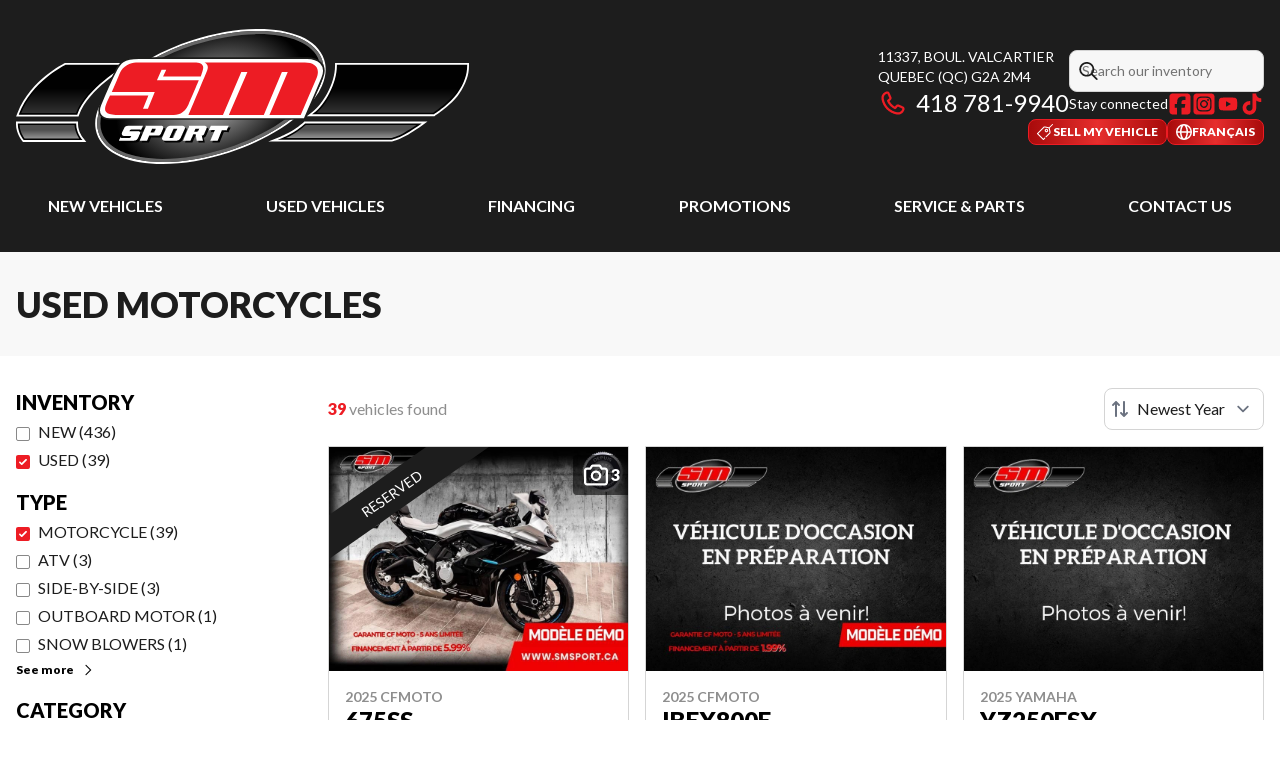

--- FILE ---
content_type: text/html
request_url: https://smsport.ca/en/used/motorcycle/
body_size: 45106
content:
<!DOCTYPE html><!--4gmFKdK0GohM61jI9Qh0o--><html lang="en-CA" class=""><head><meta charSet="utf-8"/><link rel="preconnect" href="/" crossorigin=""/><meta name="viewport" content="width=device-width, initial-scale=1"/><link rel="preload" as="image" imageSrcSet="https://cdn.powergo.ca/media/inventory/2025/50/19bad77143094412b315a5e29116e4f5_504904dc0b9b4e9b94b9f3cc85b4b025_800/2025-cfmoto-675ss-0.webp 768w, https://cdn.powergo.ca/media/inventory/2025/50/19bad77143094412b315a5e29116e4f5_504904dc0b9b4e9b94b9f3cc85b4b025_1000/2025-cfmoto-675ss-0.webp 1280w, https://cdn.powergo.ca/media/inventory/2025/50/19bad77143094412b315a5e29116e4f5_504904dc0b9b4e9b94b9f3cc85b4b025_1000/2025-cfmoto-675ss-0.webp 1536w, https://cdn.powergo.ca/media/inventory/2025/50/19bad77143094412b315a5e29116e4f5_504904dc0b9b4e9b94b9f3cc85b4b025_1000/2025-cfmoto-675ss-0.webp 1920w" imageSizes="(min-width: 800px) 800px, 100vw"/><link rel="preload" as="image" imageSrcSet="https://cdn.powergo.ca/media/inventory/2025/50/77f085434d3a41ed96ca6718cde44d16_504904dc0b9b4e9b94b9f3cc85b4b025_800/2025-cfmoto-ibex800e-0.webp 768w, https://cdn.powergo.ca/media/inventory/2025/50/77f085434d3a41ed96ca6718cde44d16_504904dc0b9b4e9b94b9f3cc85b4b025_1000/2025-cfmoto-ibex800e-0.webp 1280w, https://cdn.powergo.ca/media/inventory/2025/50/77f085434d3a41ed96ca6718cde44d16_504904dc0b9b4e9b94b9f3cc85b4b025_1000/2025-cfmoto-ibex800e-0.webp 1536w, https://cdn.powergo.ca/media/inventory/2025/50/77f085434d3a41ed96ca6718cde44d16_504904dc0b9b4e9b94b9f3cc85b4b025_1000/2025-cfmoto-ibex800e-0.webp 1920w" imageSizes="(min-width: 800px) 800px, 100vw"/><link rel="preload" as="image" imageSrcSet="https://cdn.powergo.ca/media/inventory/2026/2/9de2a890b35a4dc792efc8dd3580e6f9_504904dc0b9b4e9b94b9f3cc85b4b025_800/2025-yamaha-yz250fsx-0.webp 768w, https://cdn.powergo.ca/media/inventory/2026/2/9de2a890b35a4dc792efc8dd3580e6f9_504904dc0b9b4e9b94b9f3cc85b4b025_1000/2025-yamaha-yz250fsx-0.webp 1280w, https://cdn.powergo.ca/media/inventory/2026/2/9de2a890b35a4dc792efc8dd3580e6f9_504904dc0b9b4e9b94b9f3cc85b4b025_1000/2025-yamaha-yz250fsx-0.webp 1536w, https://cdn.powergo.ca/media/inventory/2026/2/9de2a890b35a4dc792efc8dd3580e6f9_504904dc0b9b4e9b94b9f3cc85b4b025_1000/2025-yamaha-yz250fsx-0.webp 1920w" imageSizes="(min-width: 800px) 800px, 100vw"/><link rel="stylesheet" href="/_next/static/chunks/6d6fd563c8569deb.css" data-precedence="next"/><link rel="stylesheet" href="/_next/static/chunks/edcd45731ea072e8.css" data-precedence="next"/><link rel="stylesheet" href="/_next/static/chunks/387190feec5ac950.css" data-precedence="next"/><link rel="stylesheet" href="/_next/static/chunks/316979672208f88e.css" data-precedence="next"/><link rel="stylesheet" href="/_next/static/chunks/dcd7680ac9e10f97.css" data-precedence="next"/><link rel="preload" as="script" fetchPriority="low" href="/_next/static/chunks/3cff016b19a2035e.js"/><script src="/_next/static/chunks/8fe84898b697f1b2.js" async=""></script><script src="/_next/static/chunks/0e4889d356df2fcb.js" async=""></script><script src="/_next/static/chunks/ca3903e0189f857d.js" async=""></script><script src="/_next/static/chunks/turbopack-a25eb058b178031f.js" async=""></script><script src="/_next/static/chunks/ff1a16fafef87110.js" async=""></script><script src="/_next/static/chunks/7dd66bdf8a7e5707.js" async=""></script><script src="/_next/static/chunks/05c08c33f311058e.js" async=""></script><script src="/_next/static/chunks/f5ab7a5f9be910ef.js" async=""></script><script src="/_next/static/chunks/49f5aa87b9660e7e.js" async=""></script><script src="/_next/static/chunks/0663006b7dc3ba62.js" async=""></script><script src="/_next/static/chunks/0b8cb88edced207e.js" async=""></script><script src="/_next/static/chunks/e98e6f817134bbc1.js" async=""></script><script src="/_next/static/chunks/cbf7407ac023231c.js" async=""></script><script src="/_next/static/chunks/2eebe7259256e720.js" async=""></script><script src="/_next/static/chunks/aed3838878c4ab92.js" async=""></script><link rel="preload" href="/pg-utility.js" as="script"/><meta property="og:price:currency" content="CAD"/><title>Used Motorcycles in Quebec | SM Sport</title><meta name="description" content="Check out our options of used motorcycles, available at SM Sport in Quebec. Check out our inventory!"/><link rel="manifest" href="/manifest.webmanifest"/><link rel="canonical" href="https://smsport.ca/en/used/motorcycle/"/><link rel="alternate" hrefLang="en-CA" href="https://smsport.ca/en/used/motorcycle/"/><link rel="alternate" hrefLang="fr-CA" href="https://smsport.ca/fr/usage/motocyclette/"/><meta property="og:title" content="Used Motorcycles in Quebec | SM Sport"/><meta property="og:description" content="Check out our options of used motorcycles, available at SM Sport in Quebec. Check out our inventory!"/><meta property="og:url" content="https://smsport.ca/en/used/motorcycle/"/><meta property="og:locale" content="en_CA"/><meta property="og:type" content="website"/><meta name="twitter:card" content="summary"/><meta name="twitter:title" content="Used Motorcycles in Quebec | SM Sport"/><meta name="twitter:description" content="Check out our options of used motorcycles, available at SM Sport in Quebec. Check out our inventory!"/><link rel="icon" href="/favicon.ico?favicon.c0ab5ba8.ico" sizes="256x256" type="image/x-icon"/><link rel="icon" href="/icon.svg?icon.77b8eb9c.svg" sizes="any" type="image/svg+xml"/><link rel="icon" href="/icon1.png?icon1.33815555.png" sizes="192x192" type="image/png"/><link rel="icon" href="/icon2.png?icon2.70bc48a9.png" sizes="512x512" type="image/png"/><link rel="apple-touch-icon" href="/apple-icon.png?apple-icon.31f49e23.png" sizes="180x180" type="image/png"/><script src="/_next/static/chunks/a6dad97d9634a72d.js" noModule=""></script></head><body><div hidden=""><!--$--><!--/$--></div><script type="application/ld+json">{"@context":"https://schema.org","@graph":[{"@type":"WebSite","@id":"https://smsport.ca/en/#website","url":"https://smsport.ca/en/","name":"SM Sport"},{"@type":"WebPage","@id":"https://smsport.ca/en/used/motorcycle/#webpage","url":"https://smsport.ca/en/used/motorcycle/","inLanguage":"en-CA","name":"Used Motorcycles in Quebec | SM Sport","isPartOf":{"@id":"https://smsport.ca/en/#website"},"datePublished":"2026-01-19T01:02:30.250Z","dateModified":"2026-01-19T01:02:30.250Z"}]}</script><script type="application/ld+json">{"@context":"https://schema.org","@graph":[{"@type":"LocalBusiness","@id":"https://smsport.ca/en/#localbusiness","name":"SM Sport","image":"https://cdn.powergo.ca/media/logo/sm_sport/sm_sport_logo_smsport_clean.svg","description":"SM Sport","url":"https://smsport.ca/en/","sameAs":["https://www.facebook.com/smsport","https://www.instagram.com/smsportquebec/","https://www.youtube.com/channel/UCclKMnWsluibR6QJYr_sXeQ","https://www.tiktok.com/@smsportquebec"],"telephone":"+14187819940","address":{"@type":"PostalAddress","streetAddress":"11337, boul. Valcartier","addressLocality":"Quebec","addressRegion":"Quebec","postalCode":"G2A 2M4","addressCountry":"CA"},"contactPoint":[{"@type":"ContactPoint","telephone":"+14187819940","contactType":"Phone"}],"department":[{"@type":"LocalBusiness","name":"SM Sport - Sales & Parts","image":"https://cdn.powergo.ca/media/logo/sm_sport/sm_sport_logo_smsport_clean.svg","telephone":"+14187819940","address":{"@type":"PostalAddress","streetAddress":"11337, boul. Valcartier","addressLocality":"Quebec","addressRegion":"Quebec","postalCode":"G2A 2M4","addressCountry":"CA"},"openingHoursSpecification":[{"@type":"OpeningHoursSpecification","dayOfWeek":"https://schema.org/Monday","opens":"08:30","closes":"17:30"},{"@type":"OpeningHoursSpecification","dayOfWeek":"https://schema.org/Tuesday","opens":"08:30","closes":"17:30"},{"@type":"OpeningHoursSpecification","dayOfWeek":"https://schema.org/Wednesday","opens":"08:30","closes":"17:30"},{"@type":"OpeningHoursSpecification","dayOfWeek":"https://schema.org/Thursday","opens":"08:30","closes":"19:00"},{"@type":"OpeningHoursSpecification","dayOfWeek":"https://schema.org/Friday","opens":"08:30","closes":"17:30"},{"@type":"OpeningHoursSpecification","dayOfWeek":"https://schema.org/Saturday","opens":"00:00","closes":"00:00"},{"@type":"OpeningHoursSpecification","dayOfWeek":"https://schema.org/Sunday","opens":"00:00","closes":"00:00"}]},{"@type":"LocalBusiness","name":"SM Sport - Service","image":"https://cdn.powergo.ca/media/logo/sm_sport/sm_sport_logo_smsport_clean.svg","telephone":null,"address":{"@type":"PostalAddress","streetAddress":"11337, boul. Valcartier","addressLocality":"Quebec","addressRegion":"Quebec","postalCode":"G2A 2M4","addressCountry":"CA"},"openingHoursSpecification":[{"@type":"OpeningHoursSpecification","dayOfWeek":"https://schema.org/Monday","opens":"08:30","closes":"17:30"},{"@type":"OpeningHoursSpecification","dayOfWeek":"https://schema.org/Tuesday","opens":"08:30","closes":"17:30"},{"@type":"OpeningHoursSpecification","dayOfWeek":"https://schema.org/Wednesday","opens":"08:30","closes":"17:30"},{"@type":"OpeningHoursSpecification","dayOfWeek":"https://schema.org/Thursday","opens":"08:30","closes":"17:30"},{"@type":"OpeningHoursSpecification","dayOfWeek":"https://schema.org/Friday","opens":"08:30","closes":"17:30"},{"@type":"OpeningHoursSpecification","dayOfWeek":"https://schema.org/Saturday","opens":"00:00","closes":"00:00"},{"@type":"OpeningHoursSpecification","dayOfWeek":"https://schema.org/Sunday","opens":"00:00","closes":"00:00"}]}]}]}</script><div id="tagging" data-tagging-wrapper="true"><header class="relative z-[999999990] md:z-auto"><div class="pg-header pg-header-desktop relative z-40 hidden w-full flex-col items-center justify-center gap-2.5 py-4 md:z-50 md:inline-flex bg-layout"><div class="container inline-flex h-40 items-center justify-between gap-5 self-stretch px-4"><a aria-label="SM Sport" class="pg-logo" href="/en/"><div class="contents"><svg class="h-[135px] max-w-[300px] lg:max-w-[500px]"  data-name="Layer 2" xmlns="http://www.w3.org/2000/svg" xmlns:xlink="http://www.w3.org/1999/xlink" viewBox="0 0 522.082 155.706"><defs><linearGradient id="svg-uf78u9e6a-a" x1="64.298" y1="97.847" x2="64.298" y2="42.253" gradientUnits="userSpaceOnUse"><stop offset="0" stop-color="#333"/><stop offset=".532" stop-color="#010101"/></linearGradient><linearGradient id="svg-uf78u9e6a-b" x1="38.846" y1="127.165" x2="38.846" y2="109.872" gradientUnits="userSpaceOnUse"><stop offset="0" stop-color="#999"/><stop offset=".622" stop-color="#4f4f4f"/></linearGradient><linearGradient id="svg-uf78u9e6a-d" x1="431.554" y1="97.481" x2="431.554" xlink:href="#svg-uf78u9e6a-a"/><linearGradient id="svg-uf78u9e6a-e" x1="385.574" y1="126.786" x2="385.574" xlink:href="#svg-uf78u9e6a-b"/><radialGradient id="svg-uf78u9e6a-c" cx="225.432" cy="80.797" fx="225.432" fy="80.797" r="131.084" gradientTransform="matrix(.92533 -.37916 .26123 .63752 -4.274 114.763)" gradientUnits="userSpaceOnUse"><stop offset="0" stop-color="#c4c4c4"/><stop offset=".872" stop-color="#010101"/></radialGradient></defs><g data-name="Layer 2"><path d="M168.957 155.706c-18.966 0-35.785-2.927-48.64-8.463-14.123-6.082-23.555-15.346-27.276-26.788-3.063-9.427-2.197-19.684 2.573-30.488 4.344-9.838 11.781-19.76 22.106-29.491 20.673-19.486 50.953-36.358 85.263-47.507C229.082 4.484 255.438 0 279.202 0c18.966 0 35.786 2.927 48.637 8.463 14.121 6.083 23.551 15.348 27.268 26.793 3.065 9.42 2.202 19.676-2.565 30.48-4.342 9.837-11.779 19.76-22.102 29.49-20.674 19.488-50.954 36.36-85.263 47.511-26.101 8.485-52.458 12.97-76.22 12.97M279.202 2.271c-23.529 0-49.642 4.447-75.517 12.858-33.997 11.048-63.974 27.74-84.407 46.999-10.103 9.522-17.366 19.197-21.586 28.757-4.538 10.276-5.376 19.989-2.491 28.868 3.513 10.803 12.509 19.588 26.014 25.404 12.574 5.415 29.082 8.278 47.742 8.278 23.527 0 49.64-4.447 75.518-12.858 33.997-11.049 63.973-27.741 84.406-47.003 10.102-9.522 17.364-19.197 21.582-28.756 4.536-10.276 5.371-19.987 2.484-28.86-3.51-10.806-12.502-19.592-26.006-25.41-12.57-5.414-29.08-8.277-47.74-8.277M72.095 100.913h-72l1.603-4.167C9.216 77.2 23.523 62.681 34.2 53.942c11.489-9.401 21.195-14.239 21.603-14.44l.642-.315h78.882l-9.742 5.71c-.106.063-10.938 6.468-22.747 16.28-10.826 8.998-24.823 22.84-30.026 37.684zm8.924 29.318H8.021l-.918-1.084C6.812 128.803 0 120.615 0 109.872v-3.066h71.499v3.066c0 8.328 5.465 15.307 5.52 15.377zm401.173-29.684h-147.05l7.071-5.49c10.686-8.293 25.489-31.258 25.489-52.804v-3.066h154.38v3.066c0 10.76-3.6 21.09-11.326 32.512-8.91 13.181-27.043 24.813-27.81 25.301zm-49.62 29.306h-141.76l14.567-5.909c.081-.032 8.2-3.353 16.468-8.756 4.616-2.999 9.6-7.532 9.649-7.577l.881-.805h141.847l-7.83 5.566c-.956.678-9.559 6.74-17.544 11.083-7.823 4.5-15.624 6.253-15.953 6.325z" style="fill:#fff"/><path d="M204.808 18.585C274.085-3.935 338.856 4.34 349.49 37.08c10.647 32.724-36.871 77.53-106.138 100.04-69.268 22.517-134.048 14.25-144.695-18.492-10.635-32.733 36.887-77.534 106.151-100.043" style="fill:url(#svg-uf78u9e6a-c)"/><path d="M4.56 97.847h65.36c10.531-30.052 54.116-55.594 54.116-55.594H57.16s-38.512 18.97-52.6 55.594" style="fill:url(#svg-uf78u9e6a-a)"/><path d="M3.066 109.872c0 9.766 6.377 17.293 6.377 17.293h65.182s-6.192-7.714-6.192-17.293z" style="fill:url(#svg-uf78u9e6a-b)"/><path d="M370.768 42.253c0 21.408-14.561 45.825-26.674 55.228h137.204s18.278-11.653 26.92-24.435c7.407-10.95 10.797-20.655 10.797-30.793z" style="fill:url(#svg-uf78u9e6a-d)"/><path d="M323.525 117.756c-8.646 5.65-16.994 9.03-16.994 9.03h125.704s7.621-1.69 15.13-6.014c8.146-4.428 17.252-10.9 17.252-10.9h-131.05s-5.118 4.684-10.042 7.884" style="fill:url(#svg-uf78u9e6a-e)"/><path d="M70.603 98.81H3.157l.504-1.309c14.061-36.553 52.685-55.92 53.073-56.112l.202-.099h70.647l-3.06 1.794c-.433.254-43.402 25.713-53.694 55.081zM5.976 96.884h63.266c5.68-15.482 19.987-29.64 31.07-38.845 8.405-6.98 16.263-12.232 20.335-14.823H57.391c-2.938 1.51-37.756 19.994-51.415 53.668m68.649 31.244H8.996l-.288-.34c-.27-.32-6.604-7.912-6.604-17.916v-.963h67.292v.963c0 9.112 5.92 16.616 5.98 16.69l1.253 1.566zm-64.717-1.926h62.847c-1.758-2.664-4.985-8.446-5.266-15.367H4.051c.345 7.703 4.717 13.88 5.857 15.367m471.671-27.759H341.282l2.22-1.723c12.703-9.86 26.303-34.099 26.303-54.467v-.963h150.173v.963c0 10.32-3.483 20.275-10.963 31.333-8.654 12.8-26.447 24.226-27.2 24.707zm-134.824-1.925h134.257c2.146-1.404 18.502-12.318 26.407-24.011 7.019-10.377 10.41-19.713 10.623-29.291h-146.32c-.396 19.618-12.742 42.449-24.967 53.302m85.585 31.231H301.59l4.58-1.855c.081-.034 8.367-3.415 16.829-8.945 4.8-3.119 9.868-7.741 9.918-7.788l.277-.252h134.44l-2.46 1.748c-.09.065-9.247 6.556-17.35 10.96-7.529 4.338-15.064 6.04-15.381 6.11zm-121.316-1.926h121.1c.91-.215 7.93-1.952 14.76-5.886 5.447-2.961 11.375-6.874 14.648-9.102H333.939c-1.147 1.03-5.553 4.91-9.89 7.728-4.898 3.2-9.74 5.696-13.025 7.26" style="fill:#010101"/><path d="M279.201 5.905c36.342 0 63.701 10.892 70.29 31.175 10.646 32.724-36.872 77.53-106.14 100.04-26.36 8.57-52.07 12.68-74.394 12.68-36.339 0-63.705-10.89-70.3-31.172-10.635-32.733 36.887-77.534 106.151-100.043 26.36-8.569 52.073-12.679 74.393-12.68m.006-3.634v3.634l-.002-3.634c-23.533.001-49.646 4.447-75.52 12.858-33.997 11.048-63.973 27.74-84.407 46.999-21.129 19.915-29.68 40.38-24.078 57.623 3.514 10.805 12.51 19.59 26.015 25.406 12.573 5.415 29.082 8.277 47.742 8.277 23.528 0 49.642-4.446 75.518-12.857 33.998-11.05 63.974-27.742 84.407-47.003 21.127-19.916 29.673-40.378 24.064-57.618-3.509-10.803-12.5-19.59-26.003-25.407-12.57-5.415-29.076-8.278-47.736-8.278" style="fill:#666"/><path d="M107.479 103.844c-8.356 0-14.432-6.07-10.254-16.307 6.164-15.136 14.041-32.262 18.21-40.227 4.18-7.975 7.973-13.805 26.19-13.805h193.892c12.14 0 23.904 7.357 17.447 22.91-8.476 20.437-20.48 47.429-20.48 47.429z" style="fill:#fff"/><path d="M107.479 103.844c-8.356 0-14.432-6.07-10.254-16.307 6.164-15.136 14.041-32.262 18.21-40.227 4.18-7.975 7.973-13.805 26.19-13.805h193.892c12.14 0 23.904 7.357 17.447 22.91-8.476 20.437-20.48 47.429-20.48 47.429z" style="fill:none;stroke:#1d1d1b;stroke-width:1.92613px"/><path d="M152.575 76.816h-44.23s-2.97 6.139-4.779 10.98c-2.534 6.763-.29 11.273 11.265 11.273h64.248c7.32 0 14.636-.839 19.72-12.108 5.059-11.277 11.834-27.904 11.834-27.904h-48.187l5.352-12.11h5.36l-3.665 7.895h43.39s1.131-3.108 1.984-5.917c.831-2.83 3.938-10.43-9.403-10.43h-67.245c-6.209 0-15.22 3.94-18.595 12.407-3.16 7.866-9.116 21.68-9.116 21.68h49.415l-7.898 19.445h-5.646z" style="fill:#ed1c24"/><path d="M198.8 99.069s18.427-43.649 21.418-51.005c3.097-7.602-3.1-9.57-3.1-9.57H332.92c11.562 0 18.567 6.27 13.145 18.868a34868 34868 0 0 1-17.942 41.707h-36.046L313.2 49.625h-6.765l-20.84 49.444h-40.306l21.407-49.444h-7.026l-21.147 49.444z" style="fill:#ed1c24"/><path d="M133.679 113.716c-3.067 0-5.54.298-6.305 1.912-.718 1.51-1.999 3.806-2.925 5.869-.787 1.728-.303 4.09 2.618 4.09h7.846l-.46 1.176c-.308.876-1.38 1.175-2.006 1.175h-7.54c-2.304 0-2.153-1.03-2.153-1.03.155-.726-1.99 4.111-1.99 4.111h15.54c2.308 0 5.075-.155 6.154-2.342l2.458-5.43c1.233-2.198-.606-3.236-2.007-3.236h-9.835l.303-.874c.302-1.17 2.62-1.015 3.54-1.015h7.687c1.088 0 1.703.583 1.703.583l2.306-4.99zm100.878 17.303h-8.453l5.307-12.342h-4.227c-2.159 0-3.08.757-3.08.757l2.615-5.718h20.62l-2.612 5.718s-.303-.585-2.004-.585h-3.224zm-62.731-14.233-2.615 6.018c-.83 1.685-1.546 2.356-3.546 2.356h-10.007l-2.461 5.859h-8.454s5.69-13.641 6.607-15.391c.938-1.763-.297-1.912-.297-1.912h17.529c2.777 0 4.008 1.023 3.244 3.07m-10.306 4.71 1.832-4.262h-4.293l-1.854 4.263zm60.291-4.71-2.61 6.018c-.821 1.685-1.387 2.356-2.929 2.356l1.387 5.859h-7.233l-1.234-7.484h-2.62l-3.383 7.484h-8.466s5.693-13.642 6.61-15.391c.942-1.763-.297-1.912-.297-1.912h17.54c2.773 0 4.002 1.023 3.235 3.07m-10.01 3.822 1.55-3.374h-4.311l-1.533 3.374zm-32.815 7.175 4.77-10.55h4.309l-4.77 10.55zm2.16-14.067c-2.32 0-4.462.447-5.859 3.23l-4.465 10.11c-.768 1.621-.457 3.963 3.238 3.963h12.626c1.684 0 3.989-.736 5.077-2.932 1.08-2.207 4.452-9.677 5.067-11.141.632-1.473-.615-3.23-3.538-3.23z" style="fill:#010101"/><path d="M131.5 111.55c-3.064 0-5.538.288-6.311 1.894-.705 1.525-1.993 3.817-2.914 5.873-.78 1.748-.306 4.093 2.616 4.093h7.853l-.464 1.184c-.304.885-1.392 1.172-2.006 1.172h-7.548c-2.308 0-2.135-1.028-2.135-1.028.136-.74-2.014 4.111-2.014 4.111h15.544c2.307 0 5.084-.156 6.16-2.356l2.465-5.416c1.224-2.203-.613-3.23-1.99-3.23h-9.868l.315-.874c.297-1.184 2.627-1.026 3.547-1.026h7.689c1.078 0 1.69.581 1.69.581l2.308-4.978zm100.883 17.3h-8.463l5.317-12.341H225c-2.149 0-3.075.751-3.075.751l2.626-5.71h20.614l-2.62 5.71s-.297-.587-2-.587h-3.231zm-62.727-14.235-2.619 6.03c-.82 1.669-1.537 2.334-3.537 2.334h-10.004l-2.474 5.87h-8.464s5.696-13.646 6.62-15.405c.932-1.756-.305-1.894-.305-1.894h17.535c2.79 0 4.01 1.02 3.249 3.065m-10.32 4.702 1.84-4.247h-4.296l-1.846 4.247zm60.293-4.702-2.604 6.03c-.826 1.669-1.387 2.334-2.93 2.334l1.39 5.87h-7.24l-1.231-7.478h-2.612l-3.385 7.478h-8.465s5.677-13.646 6.612-15.405c.922-1.756-.306-1.894-.306-1.894h17.548c2.765 0 4.002 1.02 3.224 3.065m-9.993 3.822 1.528-3.367h-4.3l-1.535 3.367zm-32.822 7.175 4.77-10.542h4.306l-4.766 10.542zm2.158-14.062c-2.313 0-4.476.439-5.863 3.222l-4.466 10.115c-.753 1.606-.447 3.962 3.247 3.962h12.62c1.694 0 3.997-.732 5.083-2.926 1.06-2.212 4.46-9.688 5.067-11.152.617-1.468-.607-3.221-3.543-3.221z" style="fill:#fff"/></g></svg></div></a><div class="pg-toolbar inline-flex flex-col items-end justify-center gap-4"><div class="inline-flex w-full items-center justify-between gap-2 text-xs lg:gap-6 lg:text-sm"><div class="pg-header-address w-44 text-white lg:w-auto"><a target="_blank" rel="noopener" class="pg-dealer-address uppercase hover:text-primary" data-tagging="directions" href="https://www.google.com/maps/dir//SM+Sport,+11337+Bd+Valcartier,+Qu%C3%A9bec+City,+Quebec+G2A+2M4/@46.8542988,-71.3705878,14.81z/data=!4m8!4m7!1m0!1m5!1m1!1s0x4cb89887817858e7:0xafc558c56508a4ec!2m2!1d">11337, boul. Valcartier<br/>Quebec<!-- --> <!-- -->(QC)<!-- --> <!-- -->G2A 2M4<br/></a><a class="pg-dealer-phone text-lg hover:text-primary lg:text-2xl" data-tagging="phone" data-tagging-value="general" href="tel:+14187819940"><svg viewBox="0 0 512 512" xmlns="http://www.w3.org/2000/svg" role="img" aria-hidden="true" focusable="false" data-prefix="far" data-icon="phone" class="svg-inline--fa fa-phone mr-2 text-primary"><path fill="currentColor" d="M112.8 10.9c27.3-9.1 57 3.9 68.9 30l39.7 87.3c10.6 23.4 4 51-16 67.1l-24.2 19.3c25.5 50 65.5 91.4 114.4 118.8l21.2-26.6c16.1-20.1 43.7-26.7 67.1-16l87.3 39.7c26.2 11.9 39.1 41.6 30 68.9-20.7 62.3-83.7 116.2-160.9 102.6-173.7-30.6-299.6-156.5-330.2-330.2-13.6-77.2 40.4-140.1 102.6-160.9zm25.2 49.9c-1.7-3.8-6-5.7-10-4.4-45.2 15.1-79.1 58.6-70.5 107 27.1 153.8 137.4 264.2 291.2 291.3 48.4 8.5 91.9-25.3 107-70.5 1.3-4-.6-8.3-4.4-10L364 334.4c-3.4-1.5-7.4-.6-9.7 2.3l-33.5 41.9c-7 8.7-19 11.5-29 6.7-72.5-34.4-130.5-94.3-162.4-168.2-4.3-9.9-1.4-21.5 7-28.2l38.9-31.1c2.9-2.3 3.9-6.3 2.3-9.7L137.9 60.7z"></path></svg>418 781-9940</a></div><div class="pg-header-toolbar inline-flex flex-col items-start justify-center gap-2"><form class="pg-header-search relative w-full text-sm"><svg viewBox="0 0 512 512" xmlns="http://www.w3.org/2000/svg" role="img" aria-hidden="true" focusable="false" data-prefix="far" data-icon="magnifying-glass" class="svg-inline--fa fa-magnifying-glass absolute left-2 top-3 text-lg"><path fill="currentColor" d="M368 208a160 160 0 1 0 -320 0 160 160 0 1 0 320 0zM337.1 371.1C301.7 399.2 256.8 416 208 416 93.1 416 0 322.9 0 208S93.1 0 208 0 416 93.1 416 208c0 48.8-16.8 93.7-44.9 129.1L505 471c9.4 9.4 9.4 24.6 0 33.9s-24.6 9.4-33.9 0L337.1 371.1z"></path></svg><input type="text" class="form-input !py-2.5 !ps-8" placeholder="Search our inventory" value=""/></form><div class="pg-dealer-socials inline-flex items-center justify-start gap-2 text-white"><span class="">Stay connected</span><a target="_blank" rel="noopener" aria-label="Facebook" href="https://www.facebook.com/smsport"><div class="contents"><svg class="size-6 fill-primary"  xmlns="http://www.w3.org/2000/svg" viewBox="0 0 448 512"><!--!Font Awesome Free 6.7.1 by @fontawesome - https://fontawesome.com License - https://fontawesome.com/license/free Copyright 2024 Fonticons, Inc.--><path d="M64 32C28.7 32 0 60.7 0 96V416c0 35.3 28.7 64 64 64h98.2V334.2H109.4V256h52.8V222.3c0-87.1 39.4-127.5 125-127.5c16.2 0 44.2 3.2 55.7 6.4V172c-6-.6-16.5-1-29.6-1c-42 0-58.2 15.9-58.2 57.2V256h83.6l-14.4 78.2H255V480H384c35.3 0 64-28.7 64-64V96c0-35.3-28.7-64-64-64H64z"/></svg></div></a><a target="_blank" rel="noopener" aria-label="Instagram" href="https://www.instagram.com/smsportquebec/"><div class="contents"><svg class="size-6 fill-primary"  xmlns="http://www.w3.org/2000/svg" viewBox="0 0 448 512"><!--!Font Awesome Free 6.7.1 by @fontawesome - https://fontawesome.com License - https://fontawesome.com/license/free Copyright 2024 Fonticons, Inc.--><path d="M194.4 211.7a53.3 53.3 0 1 0 59.3 88.7 53.3 53.3 0 1 0 -59.3-88.7zm142.3-68.4c-5.2-5.2-11.5-9.3-18.4-12c-18.1-7.1-57.6-6.8-83.1-6.5c-4.1 0-7.9 .1-11.2 .1c-3.3 0-7.2 0-11.4-.1c-25.5-.3-64.8-.7-82.9 6.5c-6.9 2.7-13.1 6.8-18.4 12s-9.3 11.5-12 18.4c-7.1 18.1-6.7 57.7-6.5 83.2c0 4.1 .1 7.9 .1 11.1s0 7-.1 11.1c-.2 25.5-.6 65.1 6.5 83.2c2.7 6.9 6.8 13.1 12 18.4s11.5 9.3 18.4 12c18.1 7.1 57.6 6.8 83.1 6.5c4.1 0 7.9-.1 11.2-.1c3.3 0 7.2 0 11.4 .1c25.5 .3 64.8 .7 82.9-6.5c6.9-2.7 13.1-6.8 18.4-12s9.3-11.5 12-18.4c7.2-18 6.8-57.4 6.5-83c0-4.2-.1-8.1-.1-11.4s0-7.1 .1-11.4c.3-25.5 .7-64.9-6.5-83l0 0c-2.7-6.9-6.8-13.1-12-18.4zm-67.1 44.5A82 82 0 1 1 178.4 324.2a82 82 0 1 1 91.1-136.4zm29.2-1.3c-3.1-2.1-5.6-5.1-7.1-8.6s-1.8-7.3-1.1-11.1s2.6-7.1 5.2-9.8s6.1-4.5 9.8-5.2s7.6-.4 11.1 1.1s6.5 3.9 8.6 7s3.2 6.8 3.2 10.6c0 2.5-.5 5-1.4 7.3s-2.4 4.4-4.1 6.2s-3.9 3.2-6.2 4.2s-4.8 1.5-7.3 1.5l0 0c-3.8 0-7.5-1.1-10.6-3.2zM448 96c0-35.3-28.7-64-64-64H64C28.7 32 0 60.7 0 96V416c0 35.3 28.7 64 64 64H384c35.3 0 64-28.7 64-64V96zM357 389c-18.7 18.7-41.4 24.6-67 25.9c-26.4 1.5-105.6 1.5-132 0c-25.6-1.3-48.3-7.2-67-25.9s-24.6-41.4-25.8-67c-1.5-26.4-1.5-105.6 0-132c1.3-25.6 7.1-48.3 25.8-67s41.5-24.6 67-25.8c26.4-1.5 105.6-1.5 132 0c25.6 1.3 48.3 7.1 67 25.8s24.6 41.4 25.8 67c1.5 26.3 1.5 105.4 0 131.9c-1.3 25.6-7.1 48.3-25.8 67z"/></svg></div></a><a target="_blank" rel="noopener" aria-label="YouTube" href="https://www.youtube.com/channel/UCclKMnWsluibR6QJYr_sXeQ"><div class="contents"><svg class="size-6 fill-primary"  xmlns="http://www.w3.org/2000/svg" viewBox="0 0 24 24"><path d="M20.867 7.533q.169.643.254 1.76t.118 1.928V12q0 3.046-.372 4.501-.338 1.253-1.658 1.625-.643.17-2.437.253-1.794.086-3.283.119H12q-5.787 0-7.209-.372-1.32-.372-1.658-1.625-.17-.642-.254-1.777a61 61 0 0 1-.118-1.912V12q0-3.012.372-4.467.17-.609.61-1.05a2.35 2.35 0 0 1 1.048-.609q.643-.168 2.437-.254 1.794-.084 3.283-.118H12q5.786 0 7.208.372.608.17 1.049.61t.609 1.049m-10.762 7.242L14.945 12l-4.84-2.741z"/></svg></div></a><a target="_blank" rel="noopener" aria-label="TikTok" href="https://www.tiktok.com/@smsportquebec"><div class="contents"><svg class="size-6 fill-primary"  xmlns="http://www.w3.org/2000/svg" viewBox="0 0 24 24"><path d="M21.3 10.1c-1.9 0-3.5-.5-5.1-1.6v7.4c0 1.9-.7 3.5-2 4.8s-2.9 2-4.8 2-3.5-.7-4.8-2-2-2.9-2-4.8.7-3.5 2-4.8 2.9-2 4.8-2h.9v3.7c-.3 0-.6-.1-.9-.1-.9 0-1.6.3-2.2.9s-.9 1.3-.9 2.2.3 1.6.9 2.2 1.3.9 2.2.9 1.6-.3 2.2-.9.9-1.3.9-2.2V1.4h3.7v.9c.3 1.4 1 2.5 2.2 3.3.8.6 1.8.8 2.8.8v3.7Z"/></svg></div></a></div></div></div><div class="pg-toolbar-buttons inline-flex items-center justify-end gap-2 self-stretch"><a class="btn-primary-sm" href="/en/sell-my-vehicle/"><div class="contents"><svg width="24" height="24" viewBox="0 0 24 24" xmlns="http://www.w3.org/2000/svg"><path d="M16.026 11.63a2.57 2.57 0 0 0 .757-1.828c0-.69-.269-1.34-.757-1.828a2.57 2.57 0 0 0-1.828-.757c-.69 0-1.34.269-1.828.757a2.57 2.57 0 0 0-.757 1.828c0 .69.269 1.34.757 1.828a2.57 2.57 0 0 0 1.828.757c.69 0 1.34-.269 1.828-.757m-2.561-2.56a1.035 1.035 0 0 1 1.466 0 1.04 1.04 0 0 1 0 1.465 1.038 1.038 0 0 1-1.466-1.466"/><path d="M23.773.227a.774.774 0 0 0-1.095 0l-4.645 4.645-6.99-1.294a.77.77 0 0 0-.688.214L.226 13.92a.774.774 0 0 0 0 1.094l8.759 8.76a.77.77 0 0 0 1.094 0l2.08-2.08a.774.774 0 1 0-1.094-1.095L9.533 22.13l-7.664-7.664 9.292-9.292 6.467 1.197 1.197 6.467-5.824 5.824a.774.774 0 1 0 1.095 1.095l6.112-6.112c.18-.18.26-.438.214-.689l-1.294-6.99 4.645-4.645a.774.774 0 0 0 0-1.095"/></svg></div><span>Sell My Vehicle</span></a><a href="/fr/usage/motocyclette/" class="btn-primary-sm"><svg viewBox="0 0 512 512" xmlns="http://www.w3.org/2000/svg" role="img" aria-hidden="true" focusable="false" data-prefix="far" data-icon="globe" class="svg-inline--fa fa-globe"><path fill="currentColor" d="M303.2 413c-21.5 43.7-41.4 51-47.2 51s-25.7-7.3-47.2-51c-17-34.5-29.2-81.6-32.1-133l158.6 0c-3 51.5-15.2 98.6-32.1 133zm32.1-181l-158.6 0c3-51.5 15.2-98.6 32.1-133 21.5-43.7 41.4-51 47.2-51s25.7 7.3 47.2 51c17 34.5 29.2 81.6 32.1 133zm48.1 48l79.2 0c-8.6 74.6-56.7 137.3-122.8 166.4 24-42.8 40.3-102.4 43.6-166.4zm79.2-48l-79.2 0c-3.3-64-19.6-123.6-43.6-166.4 66.1 29.2 114.2 91.8 122.8 166.4zm-334 0l-79.2 0c8.6-74.6 56.7-137.3 122.8-166.4-24 42.8-40.3 102.4-43.6 166.4zM49.4 280l79.2 0c3.3 64 19.6 123.6 43.6 166.4-66.1-29.2-114.2-91.8-122.8-166.4zM256 512a256 256 0 1 0 0-512 256 256 0 1 0 0 512z"></path></svg><span>français</span></a></div></div></div><div class="pg-menu container inline-flex flex-col items-center justify-center gap-2.5 py-2.5 text-center"><nav class="w-full"><ol class="inline-flex w-full items-start justify-between gap-4 self-stretch px-8 text-base text-white lg:gap-2"><li class="group relative py-2"><a class="font-bold uppercase transition-colors duration-200 hover:text-primary" href="/en/new-inventory/">New Vehicles</a><ol class="pointer-events-none invisible absolute left-1/2 top-full z-50 w-48 -translate-x-1/2 -translate-y-2 flex-col items-start justify-start divide-y divide-neutral-300 rounded-lg border bg-white px-4 py-2 text-left text-base text-main-color-300 opacity-0 transition-all duration-200 ease-in-out group-hover:pointer-events-auto group-hover:visible group-hover:translate-y-0 group-hover:opacity-100 dark:divide-primary dark:bg-black"><li class="w-full"><a class="block w-full py-2" href="/en/new-inventory/">All New Inventory</a></li><li class="w-full"><a class="block w-full py-2" href="/en/new/motorcycle/inventory/">Motorcycles</a></li><li class="w-full"><a class="block w-full py-2" href="/en/new/electric-bikes/inventory/">Electric Bikes</a></li><li class="w-full"><a class="block w-full py-2" href="/en/new/atv/inventory/">ATVs</a></li><li class="w-full"><a class="block w-full py-2" href="/en/new/side-by-side/inventory/">Side-by-Sides</a></li><li class="w-full"><a class="block w-full py-2" href="/en/new/snowmobile/inventory/">Snowmobiles</a></li><li class="w-full"><a class="block w-full py-2" href="/en/new/watercraft/inventory/">Watercraft</a></li><li class="w-full"><a class="block w-full py-2" href="/en/new/outboard-motor/inventory/">Outboard Motors</a></li><li class="w-full"><a class="block w-full py-2" href="/en/new/trailer/inventory/">Trailers</a></li><li class="w-full"><a class="block w-full py-2" href="/en/new/power-equipment/inventory/">Power Equipment</a></li><li class="w-full"><a class="block w-full py-2" href="/en/new/snow-blowers/inventory/">Snow Blowers</a></li><li class="w-full"><a target="_blank" rel="noopener" href="/en/polaris-orv/" class="block w-full py-2">Polaris Off-Road Vehicles</a></li><li class="w-full"><a target="_blank" rel="noopener" href="/en/polaris-snowmobiles/" class="block w-full py-2">Polaris Snowmobiles</a></li><li class="w-full"><a class="block w-full py-2" href="/en/new/">Complete Collection</a></li></ol></li><li class="group relative py-2"><a class="font-bold uppercase transition-colors duration-200 hover:text-primary" href="/en/used/">Used Vehicles</a><ol class="pointer-events-none invisible absolute left-1/2 top-full z-50 w-48 -translate-x-1/2 -translate-y-2 flex-col items-start justify-start divide-y divide-neutral-300 rounded-lg border bg-white px-4 py-2 text-left text-base text-main-color-300 opacity-0 transition-all duration-200 ease-in-out group-hover:pointer-events-auto group-hover:visible group-hover:translate-y-0 group-hover:opacity-100 dark:divide-primary dark:bg-black"><li class="w-full"><a class="block w-full py-2" href="/en/used/">All Used Inventory</a></li><li class="w-full"><a class="block w-full py-2" href="/en/used/motorcycle/">Motorcycles</a></li><li class="w-full"><a class="block w-full py-2" href="/en/used/atv/">ATVs</a></li><li class="w-full"><a class="block w-full py-2" href="/en/used/side-by-side/">Side-by-Sides</a></li><li class="w-full"><a class="block w-full py-2" href="/en/used/snowmobile/">Snowmobiles</a></li><li class="w-full"><a class="block w-full py-2" href="/en/used/outboard-motor/">Outboard Motors</a></li><li class="w-full"><a class="block w-full py-2" href="/en/used/snow-blowers/">Snow Blowers</a></li><li class="w-full"><a class="block w-full py-2" href="/en/financing/">Financing</a></li></ol></li><li class="group relative py-2"><a class="font-bold uppercase transition-colors duration-200 hover:text-primary" href="/en/financing/">Financing</a></li><li class="group relative py-2"><a class="font-bold uppercase transition-colors duration-200 hover:text-primary" href="/en/promotions/">Promotions</a></li><li class="group relative py-2"><a class="font-bold uppercase transition-colors duration-200 hover:text-primary" href="/en/service/">Service &amp; Parts</a><ol class="pointer-events-none invisible absolute left-1/2 top-full z-50 w-48 -translate-x-1/2 -translate-y-2 flex-col items-start justify-start divide-y divide-neutral-300 rounded-lg border bg-white px-4 py-2 text-left text-base text-main-color-300 opacity-0 transition-all duration-200 ease-in-out group-hover:pointer-events-auto group-hover:visible group-hover:translate-y-0 group-hover:opacity-100 dark:divide-primary dark:bg-black"><li class="w-full"><a class="block w-full py-2" href="/en/service/">Maintenance</a></li><li class="w-full"><a class="block w-full py-2" href="/en/parts/">Parts &amp; Accessories</a></li><li class="w-full"><a class="block w-full py-2" href="/en/storage/">Storage</a></li><li class="w-full"><a target="_blank" rel="noopener" class="block w-full py-2" href="https://partsfinder.onlinemicrofiche.com/smsport/showmodel#googtrans(en|fr)">Online Genuine Parts</a></li><li class="w-full"><a target="_blank" rel="noopener" class="block w-full py-2" href="https://www.ridereadyservice.com/en-ca/rideready/guest/?dealerid=1128301">Request Polaris Service</a></li></ol></li><li class="group relative py-2"><a class="font-bold uppercase transition-colors duration-200 hover:text-primary" href="/en/contact/">Contact Us</a><ol class="pointer-events-none invisible absolute left-1/2 top-full z-50 w-48 -translate-x-1/2 -translate-y-2 flex-col items-start justify-start divide-y divide-neutral-300 rounded-lg border bg-white px-4 py-2 text-left text-base text-main-color-300 opacity-0 transition-all duration-200 ease-in-out group-hover:pointer-events-auto group-hover:visible group-hover:translate-y-0 group-hover:opacity-100 dark:divide-primary dark:bg-black"><li class="w-full"><a class="block w-full py-2" href="/en/contact/">Contact Us</a></li><li class="w-full"><a class="block w-full py-2" href="/en/blog/">Blog</a></li><li class="w-full"><a class="block w-full py-2" href="/en/team/">Our Team</a></li></ol></li></ol></nav></div></div><div class="relative z-50 md:z-40 bg-layout"><div class="pg-header pg-header-mobile z-50 inline-flex h-28 w-full flex-col items-center justify-center gap-2.5 px-8 py-2.5 md:hidden"><div class="inline-flex items-center justify-between gap-4 self-stretch py-4"><a aria-label="SM Sport" class="pg-logo" href="/en/"><div class="contents"><svg class="h-16 max-w-full"  data-name="Layer 2" xmlns="http://www.w3.org/2000/svg" xmlns:xlink="http://www.w3.org/1999/xlink" viewBox="0 0 522.082 155.706"><defs><linearGradient id="svg-op2lan791-a" x1="64.298" y1="97.847" x2="64.298" y2="42.253" gradientUnits="userSpaceOnUse"><stop offset="0" stop-color="#333"/><stop offset=".532" stop-color="#010101"/></linearGradient><linearGradient id="svg-op2lan791-b" x1="38.846" y1="127.165" x2="38.846" y2="109.872" gradientUnits="userSpaceOnUse"><stop offset="0" stop-color="#999"/><stop offset=".622" stop-color="#4f4f4f"/></linearGradient><linearGradient id="svg-op2lan791-d" x1="431.554" y1="97.481" x2="431.554" xlink:href="#svg-op2lan791-a"/><linearGradient id="svg-op2lan791-e" x1="385.574" y1="126.786" x2="385.574" xlink:href="#svg-op2lan791-b"/><radialGradient id="svg-op2lan791-c" cx="225.432" cy="80.797" fx="225.432" fy="80.797" r="131.084" gradientTransform="matrix(.92533 -.37916 .26123 .63752 -4.274 114.763)" gradientUnits="userSpaceOnUse"><stop offset="0" stop-color="#c4c4c4"/><stop offset=".872" stop-color="#010101"/></radialGradient></defs><g data-name="Layer 2"><path d="M168.957 155.706c-18.966 0-35.785-2.927-48.64-8.463-14.123-6.082-23.555-15.346-27.276-26.788-3.063-9.427-2.197-19.684 2.573-30.488 4.344-9.838 11.781-19.76 22.106-29.491 20.673-19.486 50.953-36.358 85.263-47.507C229.082 4.484 255.438 0 279.202 0c18.966 0 35.786 2.927 48.637 8.463 14.121 6.083 23.551 15.348 27.268 26.793 3.065 9.42 2.202 19.676-2.565 30.48-4.342 9.837-11.779 19.76-22.102 29.49-20.674 19.488-50.954 36.36-85.263 47.511-26.101 8.485-52.458 12.97-76.22 12.97M279.202 2.271c-23.529 0-49.642 4.447-75.517 12.858-33.997 11.048-63.974 27.74-84.407 46.999-10.103 9.522-17.366 19.197-21.586 28.757-4.538 10.276-5.376 19.989-2.491 28.868 3.513 10.803 12.509 19.588 26.014 25.404 12.574 5.415 29.082 8.278 47.742 8.278 23.527 0 49.64-4.447 75.518-12.858 33.997-11.049 63.973-27.741 84.406-47.003 10.102-9.522 17.364-19.197 21.582-28.756 4.536-10.276 5.371-19.987 2.484-28.86-3.51-10.806-12.502-19.592-26.006-25.41-12.57-5.414-29.08-8.277-47.74-8.277M72.095 100.913h-72l1.603-4.167C9.216 77.2 23.523 62.681 34.2 53.942c11.489-9.401 21.195-14.239 21.603-14.44l.642-.315h78.882l-9.742 5.71c-.106.063-10.938 6.468-22.747 16.28-10.826 8.998-24.823 22.84-30.026 37.684zm8.924 29.318H8.021l-.918-1.084C6.812 128.803 0 120.615 0 109.872v-3.066h71.499v3.066c0 8.328 5.465 15.307 5.52 15.377zm401.173-29.684h-147.05l7.071-5.49c10.686-8.293 25.489-31.258 25.489-52.804v-3.066h154.38v3.066c0 10.76-3.6 21.09-11.326 32.512-8.91 13.181-27.043 24.813-27.81 25.301zm-49.62 29.306h-141.76l14.567-5.909c.081-.032 8.2-3.353 16.468-8.756 4.616-2.999 9.6-7.532 9.649-7.577l.881-.805h141.847l-7.83 5.566c-.956.678-9.559 6.74-17.544 11.083-7.823 4.5-15.624 6.253-15.953 6.325z" style="fill:#fff"/><path d="M204.808 18.585C274.085-3.935 338.856 4.34 349.49 37.08c10.647 32.724-36.871 77.53-106.138 100.04-69.268 22.517-134.048 14.25-144.695-18.492-10.635-32.733 36.887-77.534 106.151-100.043" style="fill:url(#svg-op2lan791-c)"/><path d="M4.56 97.847h65.36c10.531-30.052 54.116-55.594 54.116-55.594H57.16s-38.512 18.97-52.6 55.594" style="fill:url(#svg-op2lan791-a)"/><path d="M3.066 109.872c0 9.766 6.377 17.293 6.377 17.293h65.182s-6.192-7.714-6.192-17.293z" style="fill:url(#svg-op2lan791-b)"/><path d="M370.768 42.253c0 21.408-14.561 45.825-26.674 55.228h137.204s18.278-11.653 26.92-24.435c7.407-10.95 10.797-20.655 10.797-30.793z" style="fill:url(#svg-op2lan791-d)"/><path d="M323.525 117.756c-8.646 5.65-16.994 9.03-16.994 9.03h125.704s7.621-1.69 15.13-6.014c8.146-4.428 17.252-10.9 17.252-10.9h-131.05s-5.118 4.684-10.042 7.884" style="fill:url(#svg-op2lan791-e)"/><path d="M70.603 98.81H3.157l.504-1.309c14.061-36.553 52.685-55.92 53.073-56.112l.202-.099h70.647l-3.06 1.794c-.433.254-43.402 25.713-53.694 55.081zM5.976 96.884h63.266c5.68-15.482 19.987-29.64 31.07-38.845 8.405-6.98 16.263-12.232 20.335-14.823H57.391c-2.938 1.51-37.756 19.994-51.415 53.668m68.649 31.244H8.996l-.288-.34c-.27-.32-6.604-7.912-6.604-17.916v-.963h67.292v.963c0 9.112 5.92 16.616 5.98 16.69l1.253 1.566zm-64.717-1.926h62.847c-1.758-2.664-4.985-8.446-5.266-15.367H4.051c.345 7.703 4.717 13.88 5.857 15.367m471.671-27.759H341.282l2.22-1.723c12.703-9.86 26.303-34.099 26.303-54.467v-.963h150.173v.963c0 10.32-3.483 20.275-10.963 31.333-8.654 12.8-26.447 24.226-27.2 24.707zm-134.824-1.925h134.257c2.146-1.404 18.502-12.318 26.407-24.011 7.019-10.377 10.41-19.713 10.623-29.291h-146.32c-.396 19.618-12.742 42.449-24.967 53.302m85.585 31.231H301.59l4.58-1.855c.081-.034 8.367-3.415 16.829-8.945 4.8-3.119 9.868-7.741 9.918-7.788l.277-.252h134.44l-2.46 1.748c-.09.065-9.247 6.556-17.35 10.96-7.529 4.338-15.064 6.04-15.381 6.11zm-121.316-1.926h121.1c.91-.215 7.93-1.952 14.76-5.886 5.447-2.961 11.375-6.874 14.648-9.102H333.939c-1.147 1.03-5.553 4.91-9.89 7.728-4.898 3.2-9.74 5.696-13.025 7.26" style="fill:#010101"/><path d="M279.201 5.905c36.342 0 63.701 10.892 70.29 31.175 10.646 32.724-36.872 77.53-106.14 100.04-26.36 8.57-52.07 12.68-74.394 12.68-36.339 0-63.705-10.89-70.3-31.172-10.635-32.733 36.887-77.534 106.151-100.043 26.36-8.569 52.073-12.679 74.393-12.68m.006-3.634v3.634l-.002-3.634c-23.533.001-49.646 4.447-75.52 12.858-33.997 11.048-63.973 27.74-84.407 46.999-21.129 19.915-29.68 40.38-24.078 57.623 3.514 10.805 12.51 19.59 26.015 25.406 12.573 5.415 29.082 8.277 47.742 8.277 23.528 0 49.642-4.446 75.518-12.857 33.998-11.05 63.974-27.742 84.407-47.003 21.127-19.916 29.673-40.378 24.064-57.618-3.509-10.803-12.5-19.59-26.003-25.407-12.57-5.415-29.076-8.278-47.736-8.278" style="fill:#666"/><path d="M107.479 103.844c-8.356 0-14.432-6.07-10.254-16.307 6.164-15.136 14.041-32.262 18.21-40.227 4.18-7.975 7.973-13.805 26.19-13.805h193.892c12.14 0 23.904 7.357 17.447 22.91-8.476 20.437-20.48 47.429-20.48 47.429z" style="fill:#fff"/><path d="M107.479 103.844c-8.356 0-14.432-6.07-10.254-16.307 6.164-15.136 14.041-32.262 18.21-40.227 4.18-7.975 7.973-13.805 26.19-13.805h193.892c12.14 0 23.904 7.357 17.447 22.91-8.476 20.437-20.48 47.429-20.48 47.429z" style="fill:none;stroke:#1d1d1b;stroke-width:1.92613px"/><path d="M152.575 76.816h-44.23s-2.97 6.139-4.779 10.98c-2.534 6.763-.29 11.273 11.265 11.273h64.248c7.32 0 14.636-.839 19.72-12.108 5.059-11.277 11.834-27.904 11.834-27.904h-48.187l5.352-12.11h5.36l-3.665 7.895h43.39s1.131-3.108 1.984-5.917c.831-2.83 3.938-10.43-9.403-10.43h-67.245c-6.209 0-15.22 3.94-18.595 12.407-3.16 7.866-9.116 21.68-9.116 21.68h49.415l-7.898 19.445h-5.646z" style="fill:#ed1c24"/><path d="M198.8 99.069s18.427-43.649 21.418-51.005c3.097-7.602-3.1-9.57-3.1-9.57H332.92c11.562 0 18.567 6.27 13.145 18.868a34868 34868 0 0 1-17.942 41.707h-36.046L313.2 49.625h-6.765l-20.84 49.444h-40.306l21.407-49.444h-7.026l-21.147 49.444z" style="fill:#ed1c24"/><path d="M133.679 113.716c-3.067 0-5.54.298-6.305 1.912-.718 1.51-1.999 3.806-2.925 5.869-.787 1.728-.303 4.09 2.618 4.09h7.846l-.46 1.176c-.308.876-1.38 1.175-2.006 1.175h-7.54c-2.304 0-2.153-1.03-2.153-1.03.155-.726-1.99 4.111-1.99 4.111h15.54c2.308 0 5.075-.155 6.154-2.342l2.458-5.43c1.233-2.198-.606-3.236-2.007-3.236h-9.835l.303-.874c.302-1.17 2.62-1.015 3.54-1.015h7.687c1.088 0 1.703.583 1.703.583l2.306-4.99zm100.878 17.303h-8.453l5.307-12.342h-4.227c-2.159 0-3.08.757-3.08.757l2.615-5.718h20.62l-2.612 5.718s-.303-.585-2.004-.585h-3.224zm-62.731-14.233-2.615 6.018c-.83 1.685-1.546 2.356-3.546 2.356h-10.007l-2.461 5.859h-8.454s5.69-13.641 6.607-15.391c.938-1.763-.297-1.912-.297-1.912h17.529c2.777 0 4.008 1.023 3.244 3.07m-10.306 4.71 1.832-4.262h-4.293l-1.854 4.263zm60.291-4.71-2.61 6.018c-.821 1.685-1.387 2.356-2.929 2.356l1.387 5.859h-7.233l-1.234-7.484h-2.62l-3.383 7.484h-8.466s5.693-13.642 6.61-15.391c.942-1.763-.297-1.912-.297-1.912h17.54c2.773 0 4.002 1.023 3.235 3.07m-10.01 3.822 1.55-3.374h-4.311l-1.533 3.374zm-32.815 7.175 4.77-10.55h4.309l-4.77 10.55zm2.16-14.067c-2.32 0-4.462.447-5.859 3.23l-4.465 10.11c-.768 1.621-.457 3.963 3.238 3.963h12.626c1.684 0 3.989-.736 5.077-2.932 1.08-2.207 4.452-9.677 5.067-11.141.632-1.473-.615-3.23-3.538-3.23z" style="fill:#010101"/><path d="M131.5 111.55c-3.064 0-5.538.288-6.311 1.894-.705 1.525-1.993 3.817-2.914 5.873-.78 1.748-.306 4.093 2.616 4.093h7.853l-.464 1.184c-.304.885-1.392 1.172-2.006 1.172h-7.548c-2.308 0-2.135-1.028-2.135-1.028.136-.74-2.014 4.111-2.014 4.111h15.544c2.307 0 5.084-.156 6.16-2.356l2.465-5.416c1.224-2.203-.613-3.23-1.99-3.23h-9.868l.315-.874c.297-1.184 2.627-1.026 3.547-1.026h7.689c1.078 0 1.69.581 1.69.581l2.308-4.978zm100.883 17.3h-8.463l5.317-12.341H225c-2.149 0-3.075.751-3.075.751l2.626-5.71h20.614l-2.62 5.71s-.297-.587-2-.587h-3.231zm-62.727-14.235-2.619 6.03c-.82 1.669-1.537 2.334-3.537 2.334h-10.004l-2.474 5.87h-8.464s5.696-13.646 6.62-15.405c.932-1.756-.305-1.894-.305-1.894h17.535c2.79 0 4.01 1.02 3.249 3.065m-10.32 4.702 1.84-4.247h-4.296l-1.846 4.247zm60.293-4.702-2.604 6.03c-.826 1.669-1.387 2.334-2.93 2.334l1.39 5.87h-7.24l-1.231-7.478h-2.612l-3.385 7.478h-8.465s5.677-13.646 6.612-15.405c.922-1.756-.306-1.894-.306-1.894h17.548c2.765 0 4.002 1.02 3.224 3.065m-9.993 3.822 1.528-3.367h-4.3l-1.535 3.367zm-32.822 7.175 4.77-10.542h4.306l-4.766 10.542zm2.158-14.062c-2.313 0-4.476.439-5.863 3.222l-4.466 10.115c-.753 1.606-.447 3.962 3.247 3.962h12.62c1.694 0 3.997-.732 5.083-2.926 1.06-2.212 4.46-9.688 5.067-11.152.617-1.468-.607-3.221-3.543-3.221z" style="fill:#fff"/></g></svg></div></a><div class="flex items-center justify-end gap-4 text-primary"><nav id="mobile-menu-container"><button class="relative text-4xl" aria-label="Menu"><svg viewBox="0 0 448 512" xmlns="http://www.w3.org/2000/svg" role="img" aria-hidden="true" focusable="false" data-prefix="far" data-icon="bars" class="svg-inline--fa fa-bars"><path fill="currentColor" d="M0 88C0 74.7 10.7 64 24 64l400 0c13.3 0 24 10.7 24 24s-10.7 24-24 24L24 112C10.7 112 0 101.3 0 88zM0 256c0-13.3 10.7-24 24-24l400 0c13.3 0 24 10.7 24 24s-10.7 24-24 24L24 280c-13.3 0-24-10.7-24-24zM448 424c0 13.3-10.7 24-24 24L24 448c-13.3 0-24-10.7-24-24s10.7-24 24-24l400 0c13.3 0 24 10.7 24 24z"></path></svg></button><div class="fixed inset-0 z-50 flex h-dvh -translate-x-full flex-col bg-gradient-to-b from-layout to-layout-950 px-8 py-4 text-base text-white transition-all duration-300 ease-out -translate-x-full"><div class="flex items-center justify-between gap-4 border-b border-slate-500/40 pb-4 text-right text-2xl"><div><a class="text-2xl" aria-label="Home" href="/en/"><div class="contents"><svg class="h-16 max-w-full"  data-name="Layer 2" xmlns="http://www.w3.org/2000/svg" xmlns:xlink="http://www.w3.org/1999/xlink" viewBox="0 0 522.082 155.706"><defs><linearGradient id="svg-op2lan791-a" x1="64.298" y1="97.847" x2="64.298" y2="42.253" gradientUnits="userSpaceOnUse"><stop offset="0" stop-color="#333"/><stop offset=".532" stop-color="#010101"/></linearGradient><linearGradient id="svg-op2lan791-b" x1="38.846" y1="127.165" x2="38.846" y2="109.872" gradientUnits="userSpaceOnUse"><stop offset="0" stop-color="#999"/><stop offset=".622" stop-color="#4f4f4f"/></linearGradient><linearGradient id="svg-op2lan791-d" x1="431.554" y1="97.481" x2="431.554" xlink:href="#svg-op2lan791-a"/><linearGradient id="svg-op2lan791-e" x1="385.574" y1="126.786" x2="385.574" xlink:href="#svg-op2lan791-b"/><radialGradient id="svg-op2lan791-c" cx="225.432" cy="80.797" fx="225.432" fy="80.797" r="131.084" gradientTransform="matrix(.92533 -.37916 .26123 .63752 -4.274 114.763)" gradientUnits="userSpaceOnUse"><stop offset="0" stop-color="#c4c4c4"/><stop offset=".872" stop-color="#010101"/></radialGradient></defs><g data-name="Layer 2"><path d="M168.957 155.706c-18.966 0-35.785-2.927-48.64-8.463-14.123-6.082-23.555-15.346-27.276-26.788-3.063-9.427-2.197-19.684 2.573-30.488 4.344-9.838 11.781-19.76 22.106-29.491 20.673-19.486 50.953-36.358 85.263-47.507C229.082 4.484 255.438 0 279.202 0c18.966 0 35.786 2.927 48.637 8.463 14.121 6.083 23.551 15.348 27.268 26.793 3.065 9.42 2.202 19.676-2.565 30.48-4.342 9.837-11.779 19.76-22.102 29.49-20.674 19.488-50.954 36.36-85.263 47.511-26.101 8.485-52.458 12.97-76.22 12.97M279.202 2.271c-23.529 0-49.642 4.447-75.517 12.858-33.997 11.048-63.974 27.74-84.407 46.999-10.103 9.522-17.366 19.197-21.586 28.757-4.538 10.276-5.376 19.989-2.491 28.868 3.513 10.803 12.509 19.588 26.014 25.404 12.574 5.415 29.082 8.278 47.742 8.278 23.527 0 49.64-4.447 75.518-12.858 33.997-11.049 63.973-27.741 84.406-47.003 10.102-9.522 17.364-19.197 21.582-28.756 4.536-10.276 5.371-19.987 2.484-28.86-3.51-10.806-12.502-19.592-26.006-25.41-12.57-5.414-29.08-8.277-47.74-8.277M72.095 100.913h-72l1.603-4.167C9.216 77.2 23.523 62.681 34.2 53.942c11.489-9.401 21.195-14.239 21.603-14.44l.642-.315h78.882l-9.742 5.71c-.106.063-10.938 6.468-22.747 16.28-10.826 8.998-24.823 22.84-30.026 37.684zm8.924 29.318H8.021l-.918-1.084C6.812 128.803 0 120.615 0 109.872v-3.066h71.499v3.066c0 8.328 5.465 15.307 5.52 15.377zm401.173-29.684h-147.05l7.071-5.49c10.686-8.293 25.489-31.258 25.489-52.804v-3.066h154.38v3.066c0 10.76-3.6 21.09-11.326 32.512-8.91 13.181-27.043 24.813-27.81 25.301zm-49.62 29.306h-141.76l14.567-5.909c.081-.032 8.2-3.353 16.468-8.756 4.616-2.999 9.6-7.532 9.649-7.577l.881-.805h141.847l-7.83 5.566c-.956.678-9.559 6.74-17.544 11.083-7.823 4.5-15.624 6.253-15.953 6.325z" style="fill:#fff"/><path d="M204.808 18.585C274.085-3.935 338.856 4.34 349.49 37.08c10.647 32.724-36.871 77.53-106.138 100.04-69.268 22.517-134.048 14.25-144.695-18.492-10.635-32.733 36.887-77.534 106.151-100.043" style="fill:url(#svg-op2lan791-c)"/><path d="M4.56 97.847h65.36c10.531-30.052 54.116-55.594 54.116-55.594H57.16s-38.512 18.97-52.6 55.594" style="fill:url(#svg-op2lan791-a)"/><path d="M3.066 109.872c0 9.766 6.377 17.293 6.377 17.293h65.182s-6.192-7.714-6.192-17.293z" style="fill:url(#svg-op2lan791-b)"/><path d="M370.768 42.253c0 21.408-14.561 45.825-26.674 55.228h137.204s18.278-11.653 26.92-24.435c7.407-10.95 10.797-20.655 10.797-30.793z" style="fill:url(#svg-op2lan791-d)"/><path d="M323.525 117.756c-8.646 5.65-16.994 9.03-16.994 9.03h125.704s7.621-1.69 15.13-6.014c8.146-4.428 17.252-10.9 17.252-10.9h-131.05s-5.118 4.684-10.042 7.884" style="fill:url(#svg-op2lan791-e)"/><path d="M70.603 98.81H3.157l.504-1.309c14.061-36.553 52.685-55.92 53.073-56.112l.202-.099h70.647l-3.06 1.794c-.433.254-43.402 25.713-53.694 55.081zM5.976 96.884h63.266c5.68-15.482 19.987-29.64 31.07-38.845 8.405-6.98 16.263-12.232 20.335-14.823H57.391c-2.938 1.51-37.756 19.994-51.415 53.668m68.649 31.244H8.996l-.288-.34c-.27-.32-6.604-7.912-6.604-17.916v-.963h67.292v.963c0 9.112 5.92 16.616 5.98 16.69l1.253 1.566zm-64.717-1.926h62.847c-1.758-2.664-4.985-8.446-5.266-15.367H4.051c.345 7.703 4.717 13.88 5.857 15.367m471.671-27.759H341.282l2.22-1.723c12.703-9.86 26.303-34.099 26.303-54.467v-.963h150.173v.963c0 10.32-3.483 20.275-10.963 31.333-8.654 12.8-26.447 24.226-27.2 24.707zm-134.824-1.925h134.257c2.146-1.404 18.502-12.318 26.407-24.011 7.019-10.377 10.41-19.713 10.623-29.291h-146.32c-.396 19.618-12.742 42.449-24.967 53.302m85.585 31.231H301.59l4.58-1.855c.081-.034 8.367-3.415 16.829-8.945 4.8-3.119 9.868-7.741 9.918-7.788l.277-.252h134.44l-2.46 1.748c-.09.065-9.247 6.556-17.35 10.96-7.529 4.338-15.064 6.04-15.381 6.11zm-121.316-1.926h121.1c.91-.215 7.93-1.952 14.76-5.886 5.447-2.961 11.375-6.874 14.648-9.102H333.939c-1.147 1.03-5.553 4.91-9.89 7.728-4.898 3.2-9.74 5.696-13.025 7.26" style="fill:#010101"/><path d="M279.201 5.905c36.342 0 63.701 10.892 70.29 31.175 10.646 32.724-36.872 77.53-106.14 100.04-26.36 8.57-52.07 12.68-74.394 12.68-36.339 0-63.705-10.89-70.3-31.172-10.635-32.733 36.887-77.534 106.151-100.043 26.36-8.569 52.073-12.679 74.393-12.68m.006-3.634v3.634l-.002-3.634c-23.533.001-49.646 4.447-75.52 12.858-33.997 11.048-63.973 27.74-84.407 46.999-21.129 19.915-29.68 40.38-24.078 57.623 3.514 10.805 12.51 19.59 26.015 25.406 12.573 5.415 29.082 8.277 47.742 8.277 23.528 0 49.642-4.446 75.518-12.857 33.998-11.05 63.974-27.742 84.407-47.003 21.127-19.916 29.673-40.378 24.064-57.618-3.509-10.803-12.5-19.59-26.003-25.407-12.57-5.415-29.076-8.278-47.736-8.278" style="fill:#666"/><path d="M107.479 103.844c-8.356 0-14.432-6.07-10.254-16.307 6.164-15.136 14.041-32.262 18.21-40.227 4.18-7.975 7.973-13.805 26.19-13.805h193.892c12.14 0 23.904 7.357 17.447 22.91-8.476 20.437-20.48 47.429-20.48 47.429z" style="fill:#fff"/><path d="M107.479 103.844c-8.356 0-14.432-6.07-10.254-16.307 6.164-15.136 14.041-32.262 18.21-40.227 4.18-7.975 7.973-13.805 26.19-13.805h193.892c12.14 0 23.904 7.357 17.447 22.91-8.476 20.437-20.48 47.429-20.48 47.429z" style="fill:none;stroke:#1d1d1b;stroke-width:1.92613px"/><path d="M152.575 76.816h-44.23s-2.97 6.139-4.779 10.98c-2.534 6.763-.29 11.273 11.265 11.273h64.248c7.32 0 14.636-.839 19.72-12.108 5.059-11.277 11.834-27.904 11.834-27.904h-48.187l5.352-12.11h5.36l-3.665 7.895h43.39s1.131-3.108 1.984-5.917c.831-2.83 3.938-10.43-9.403-10.43h-67.245c-6.209 0-15.22 3.94-18.595 12.407-3.16 7.866-9.116 21.68-9.116 21.68h49.415l-7.898 19.445h-5.646z" style="fill:#ed1c24"/><path d="M198.8 99.069s18.427-43.649 21.418-51.005c3.097-7.602-3.1-9.57-3.1-9.57H332.92c11.562 0 18.567 6.27 13.145 18.868a34868 34868 0 0 1-17.942 41.707h-36.046L313.2 49.625h-6.765l-20.84 49.444h-40.306l21.407-49.444h-7.026l-21.147 49.444z" style="fill:#ed1c24"/><path d="M133.679 113.716c-3.067 0-5.54.298-6.305 1.912-.718 1.51-1.999 3.806-2.925 5.869-.787 1.728-.303 4.09 2.618 4.09h7.846l-.46 1.176c-.308.876-1.38 1.175-2.006 1.175h-7.54c-2.304 0-2.153-1.03-2.153-1.03.155-.726-1.99 4.111-1.99 4.111h15.54c2.308 0 5.075-.155 6.154-2.342l2.458-5.43c1.233-2.198-.606-3.236-2.007-3.236h-9.835l.303-.874c.302-1.17 2.62-1.015 3.54-1.015h7.687c1.088 0 1.703.583 1.703.583l2.306-4.99zm100.878 17.303h-8.453l5.307-12.342h-4.227c-2.159 0-3.08.757-3.08.757l2.615-5.718h20.62l-2.612 5.718s-.303-.585-2.004-.585h-3.224zm-62.731-14.233-2.615 6.018c-.83 1.685-1.546 2.356-3.546 2.356h-10.007l-2.461 5.859h-8.454s5.69-13.641 6.607-15.391c.938-1.763-.297-1.912-.297-1.912h17.529c2.777 0 4.008 1.023 3.244 3.07m-10.306 4.71 1.832-4.262h-4.293l-1.854 4.263zm60.291-4.71-2.61 6.018c-.821 1.685-1.387 2.356-2.929 2.356l1.387 5.859h-7.233l-1.234-7.484h-2.62l-3.383 7.484h-8.466s5.693-13.642 6.61-15.391c.942-1.763-.297-1.912-.297-1.912h17.54c2.773 0 4.002 1.023 3.235 3.07m-10.01 3.822 1.55-3.374h-4.311l-1.533 3.374zm-32.815 7.175 4.77-10.55h4.309l-4.77 10.55zm2.16-14.067c-2.32 0-4.462.447-5.859 3.23l-4.465 10.11c-.768 1.621-.457 3.963 3.238 3.963h12.626c1.684 0 3.989-.736 5.077-2.932 1.08-2.207 4.452-9.677 5.067-11.141.632-1.473-.615-3.23-3.538-3.23z" style="fill:#010101"/><path d="M131.5 111.55c-3.064 0-5.538.288-6.311 1.894-.705 1.525-1.993 3.817-2.914 5.873-.78 1.748-.306 4.093 2.616 4.093h7.853l-.464 1.184c-.304.885-1.392 1.172-2.006 1.172h-7.548c-2.308 0-2.135-1.028-2.135-1.028.136-.74-2.014 4.111-2.014 4.111h15.544c2.307 0 5.084-.156 6.16-2.356l2.465-5.416c1.224-2.203-.613-3.23-1.99-3.23h-9.868l.315-.874c.297-1.184 2.627-1.026 3.547-1.026h7.689c1.078 0 1.69.581 1.69.581l2.308-4.978zm100.883 17.3h-8.463l5.317-12.341H225c-2.149 0-3.075.751-3.075.751l2.626-5.71h20.614l-2.62 5.71s-.297-.587-2-.587h-3.231zm-62.727-14.235-2.619 6.03c-.82 1.669-1.537 2.334-3.537 2.334h-10.004l-2.474 5.87h-8.464s5.696-13.646 6.62-15.405c.932-1.756-.305-1.894-.305-1.894h17.535c2.79 0 4.01 1.02 3.249 3.065m-10.32 4.702 1.84-4.247h-4.296l-1.846 4.247zm60.293-4.702-2.604 6.03c-.826 1.669-1.387 2.334-2.93 2.334l1.39 5.87h-7.24l-1.231-7.478h-2.612l-3.385 7.478h-8.465s5.677-13.646 6.612-15.405c.922-1.756-.306-1.894-.306-1.894h17.548c2.765 0 4.002 1.02 3.224 3.065m-9.993 3.822 1.528-3.367h-4.3l-1.535 3.367zm-32.822 7.175 4.77-10.542h4.306l-4.766 10.542zm2.158-14.062c-2.313 0-4.476.439-5.863 3.222l-4.466 10.115c-.753 1.606-.447 3.962 3.247 3.962h12.62c1.694 0 3.997-.732 5.083-2.926 1.06-2.212 4.46-9.688 5.067-11.152.617-1.468-.607-3.221-3.543-3.221z" style="fill:#fff"/></g></svg></div></a></div><button class="py-4 text-primary" aria-label="Close"><svg viewBox="0 0 384 512" xmlns="http://www.w3.org/2000/svg" role="img" aria-hidden="true" focusable="false" data-prefix="far" data-icon="xmark" class="svg-inline--fa fa-xmark"><path fill="currentColor" d="M7.5 105c-9.4-9.4-9.4-24.6 0-33.9s24.6-9.4 33.9 0l151 151 151-151c9.4-9.4 24.6-9.4 33.9 0s9.4 24.6 0 33.9l-151 151 151 151c9.4 9.4 9.4 24.6 0 33.9s-24.6 9.4-33.9 0l-151-151-151 151c-9.4 9.4-24.6 9.4-33.9 0s-9.4-24.6 0-33.9l151-151-151-151z"></path></svg></button></div><ol class="h-full overflow-y-auto"><li class="flex items-center justify-between border-b border-slate-500/40 py-3"><a class="w-full" href="/en/">Home</a></li><li class="flex items-center justify-between border-b border-slate-500/40 py-3"><button class="flex w-full items-center justify-between" aria-label="Menu">New Vehicles<svg viewBox="0 0 320 512" xmlns="http://www.w3.org/2000/svg" role="img" aria-hidden="true" focusable="false" data-prefix="far" data-icon="chevron-right" class="svg-inline--fa fa-chevron-right text-primary"><path fill="currentColor" d="M313.5 239c9.4 9.4 9.4 24.6 0 33.9l-200 200c-9.4 9.4-24.6 9.4-33.9 0s-9.4-24.6 0-33.9l183-183-183-183c-9.4-9.4-9.4-24.6 0-33.9s24.6-9.4 33.9 0l200 200z"></path></svg></button></li><li class="flex items-center justify-between border-b border-slate-500/40 py-3"><button class="flex w-full items-center justify-between" aria-label="Menu">Used Vehicles<svg viewBox="0 0 320 512" xmlns="http://www.w3.org/2000/svg" role="img" aria-hidden="true" focusable="false" data-prefix="far" data-icon="chevron-right" class="svg-inline--fa fa-chevron-right text-primary"><path fill="currentColor" d="M313.5 239c9.4 9.4 9.4 24.6 0 33.9l-200 200c-9.4 9.4-24.6 9.4-33.9 0s-9.4-24.6 0-33.9l183-183-183-183c-9.4-9.4-9.4-24.6 0-33.9s24.6-9.4 33.9 0l200 200z"></path></svg></button></li><li class="flex items-center justify-between border-b border-slate-500/40 py-3"><a class="w-full" href="/en/financing/">Financing</a></li><li class="flex items-center justify-between border-b border-slate-500/40 py-3"><a class="w-full" href="/en/promotions/">Promotions</a></li><li class="flex items-center justify-between border-b border-slate-500/40 py-3"><button class="flex w-full items-center justify-between" aria-label="Menu">Service &amp; Parts<svg viewBox="0 0 320 512" xmlns="http://www.w3.org/2000/svg" role="img" aria-hidden="true" focusable="false" data-prefix="far" data-icon="chevron-right" class="svg-inline--fa fa-chevron-right text-primary"><path fill="currentColor" d="M313.5 239c9.4 9.4 9.4 24.6 0 33.9l-200 200c-9.4 9.4-24.6 9.4-33.9 0s-9.4-24.6 0-33.9l183-183-183-183c-9.4-9.4-9.4-24.6 0-33.9s24.6-9.4 33.9 0l200 200z"></path></svg></button></li><li class="flex items-center justify-between border-b border-slate-500/40 py-3"><button class="flex w-full items-center justify-between" aria-label="Menu">Contact Us<svg viewBox="0 0 320 512" xmlns="http://www.w3.org/2000/svg" role="img" aria-hidden="true" focusable="false" data-prefix="far" data-icon="chevron-right" class="svg-inline--fa fa-chevron-right text-primary"><path fill="currentColor" d="M313.5 239c9.4 9.4 9.4 24.6 0 33.9l-200 200c-9.4 9.4-24.6 9.4-33.9 0s-9.4-24.6 0-33.9l183-183-183-183c-9.4-9.4-9.4-24.6 0-33.9s24.6-9.4 33.9 0l200 200z"></path></svg></button></li></ol><div class="text-center"><div class="inline-flex flex-col gap-4"><a class="btn-primary-md" href="/en/sell-my-vehicle/"><div class="contents"><svg width="24" height="24" viewBox="0 0 24 24" xmlns="http://www.w3.org/2000/svg"><path d="M16.026 11.63a2.57 2.57 0 0 0 .757-1.828c0-.69-.269-1.34-.757-1.828a2.57 2.57 0 0 0-1.828-.757c-.69 0-1.34.269-1.828.757a2.57 2.57 0 0 0-.757 1.828c0 .69.269 1.34.757 1.828a2.57 2.57 0 0 0 1.828.757c.69 0 1.34-.269 1.828-.757m-2.561-2.56a1.035 1.035 0 0 1 1.466 0 1.04 1.04 0 0 1 0 1.465 1.038 1.038 0 0 1-1.466-1.466"/><path d="M23.773.227a.774.774 0 0 0-1.095 0l-4.645 4.645-6.99-1.294a.77.77 0 0 0-.688.214L.226 13.92a.774.774 0 0 0 0 1.094l8.759 8.76a.77.77 0 0 0 1.094 0l2.08-2.08a.774.774 0 1 0-1.094-1.095L9.533 22.13l-7.664-7.664 9.292-9.292 6.467 1.197 1.197 6.467-5.824 5.824a.774.774 0 1 0 1.095 1.095l6.112-6.112c.18-.18.26-.438.214-.689l-1.294-6.99 4.645-4.645a.774.774 0 0 0 0-1.095"/></svg></div><span>Sell My Vehicle</span></a></div><div class="flex items-center justify-center gap-4 p-4"><a class="btn-primary-xl-mobile" aria-label="phone" data-tagging="phone" data-tagging-value="general" href="tel:+14187819940"><svg viewBox="0 0 512 512" xmlns="http://www.w3.org/2000/svg" role="img" aria-hidden="true" focusable="false" data-prefix="far" data-icon="phone" class="svg-inline--fa fa-phone"><path fill="currentColor" d="M112.8 10.9c27.3-9.1 57 3.9 68.9 30l39.7 87.3c10.6 23.4 4 51-16 67.1l-24.2 19.3c25.5 50 65.5 91.4 114.4 118.8l21.2-26.6c16.1-20.1 43.7-26.7 67.1-16l87.3 39.7c26.2 11.9 39.1 41.6 30 68.9-20.7 62.3-83.7 116.2-160.9 102.6-173.7-30.6-299.6-156.5-330.2-330.2-13.6-77.2 40.4-140.1 102.6-160.9zm25.2 49.9c-1.7-3.8-6-5.7-10-4.4-45.2 15.1-79.1 58.6-70.5 107 27.1 153.8 137.4 264.2 291.2 291.3 48.4 8.5 91.9-25.3 107-70.5 1.3-4-.6-8.3-4.4-10L364 334.4c-3.4-1.5-7.4-.6-9.7 2.3l-33.5 41.9c-7 8.7-19 11.5-29 6.7-72.5-34.4-130.5-94.3-162.4-168.2-4.3-9.9-1.4-21.5 7-28.2l38.9-31.1c2.9-2.3 3.9-6.3 2.3-9.7L137.9 60.7z"></path></svg></a><a target="_blank" rel="noopener" class="btn-primary-xl-mobile" aria-label="directions" data-tagging="directions" href="https://www.google.com/maps/dir//SM+Sport,+11337+Bd+Valcartier,+Qu%C3%A9bec+City,+Quebec+G2A+2M4/@46.8542988,-71.3705878,14.81z/data=!4m8!4m7!1m0!1m5!1m1!1s0x4cb89887817858e7:0xafc558c56508a4ec!2m2!1d"><svg viewBox="0 0 384 512" xmlns="http://www.w3.org/2000/svg" role="img" aria-hidden="true" focusable="false" data-prefix="far" data-icon="location-dot" class="svg-inline--fa fa-location-dot"><path fill="currentColor" d="M48 188.6C48 111.7 111.7 48 192 48s144 63.7 144 140.6c0 45.6-23.8 101.5-58.9 157.1-28.3 44.8-61 84.8-85.1 112.1-24.1-27.3-56.7-67.2-85.1-112.1-35.1-55.5-58.9-111.5-58.9-157.1zM192 0C86 0 0 84.4 0 188.6 0 307.9 120.2 450.9 170.4 505.4 182.2 518.2 201.8 518.2 213.6 505.4 263.8 450.9 384 307.9 384 188.6 384 84.4 298 0 192 0zM160 192a32 32 0 1 1 64 0 32 32 0 1 1 -64 0zm112 0a80 80 0 1 0 -160 0 80 80 0 1 0 160 0z"></path></svg></a><a href="/fr/usage/motocyclette/" class="btn-primary-xl-mobile"><span>fr</span></a></div></div></div></nav></div></div></div></div></header><main class="used-inventory-listing-by-type-page"><div class="bg-page-heading"><div class="container py-8"><h1 class="flex flex-col text-4xl font-extrabold uppercase text-main-color">Used Motorcycles</h1></div></div><section class="pg-listing container py-4"><div class="flex gap-4 py-4"><!--$!--><template data-dgst="BAILOUT_TO_CLIENT_SIDE_RENDERING"></template><!--/$--><aside class="hidden flex-1 xl:block"><div class="pg-listing-filters space-y-4"><fieldset><legend class="mb-1 text-xl font-extrabold uppercase text-black dark:text-white">Inventory</legend><div class="space-y-1"><div class="flex items-center"><input id="condition-new" type="checkbox" class="form-checkbox" name="condition[]"/><label for="condition-new" class="ml-2 text-base text-main-color">New<!-- --> (<!-- -->436<!-- -->)</label></div><div class="flex items-center"><input id="condition-used" type="checkbox" class="form-checkbox" name="condition[]" checked=""/><label for="condition-used" class="ml-2 text-base text-main-color">Used<!-- --> (<!-- -->39<!-- -->)</label></div></div></fieldset><fieldset><legend class="mb-1 text-xl font-extrabold uppercase text-black dark:text-white">Type</legend><div class="space-y-1"><div class="flex items-center"><input id="type-0" type="checkbox" class="form-checkbox" name="type[]" checked=""/><label for="type-0" class="ml-2 text-base text-main-color">Motorcycle<!-- --> (<!-- -->39<!-- -->)</label></div><div class="flex items-center"><input id="type-1" type="checkbox" class="form-checkbox" name="type[]"/><label for="type-1" class="ml-2 text-base text-main-color">ATV<!-- --> (<!-- -->3<!-- -->)</label></div><div class="flex items-center"><input id="type-2" type="checkbox" class="form-checkbox" name="type[]"/><label for="type-2" class="ml-2 text-base text-main-color">Side-by-Side<!-- --> (<!-- -->3<!-- -->)</label></div><div class="flex items-center"><input id="type-3" type="checkbox" class="form-checkbox" name="type[]"/><label for="type-3" class="ml-2 text-base text-main-color">Outboard Motor<!-- --> (<!-- -->1<!-- -->)</label></div><div class="flex items-center"><input id="type-4" type="checkbox" class="form-checkbox" name="type[]"/><label for="type-4" class="ml-2 text-base text-main-color">Snow Blowers<!-- --> (<!-- -->1<!-- -->)</label></div><button class="text-xs font-extrabold text-black hover:text-primary dark:text-primary">See more<!-- --> <svg viewBox="0 0 320 512" xmlns="http://www.w3.org/2000/svg" role="img" aria-hidden="true" focusable="false" data-prefix="far" data-icon="chevron-right" class="svg-inline--fa fa-chevron-right ml-1"><path fill="currentColor" d="M313.5 239c9.4 9.4 9.4 24.6 0 33.9l-200 200c-9.4 9.4-24.6 9.4-33.9 0s-9.4-24.6 0-33.9l183-183-183-183c-9.4-9.4-9.4-24.6 0-33.9s24.6-9.4 33.9 0l200 200z"></path></svg></button></div></fieldset><fieldset><legend class="mb-1 text-xl font-extrabold uppercase text-black dark:text-white">Category</legend><div class="space-y-1"><div class="flex items-center"><input id="category-0" type="checkbox" class="form-checkbox" name="category[]"/><label for="category-0" class="ml-2 text-base text-main-color">Street<!-- --> (<!-- -->24<!-- -->)</label></div><div class="flex items-center"><input id="category-1" type="checkbox" class="form-checkbox" name="category[]"/><label for="category-1" class="ml-2 text-base text-main-color">Off Road<!-- --> (<!-- -->10<!-- -->)</label></div><div class="flex items-center"><input id="category-2" type="checkbox" class="form-checkbox" name="category[]"/><label for="category-2" class="ml-2 text-base text-main-color">Dual purpose<!-- --> (<!-- -->4<!-- -->)</label></div><div class="flex items-center"><input id="category-3" type="checkbox" class="form-checkbox" name="category[]"/><label for="category-3" class="ml-2 text-base text-main-color">Scooters<!-- --> (<!-- -->1<!-- -->)</label></div></div></fieldset><fieldset><legend class="mb-1 text-xl font-extrabold uppercase text-black dark:text-white">Make</legend><div class="space-y-1"><div class="flex items-center"><input id="make-0" type="checkbox" class="form-checkbox" name="make[]"/><label for="make-0" class="ml-2 text-base text-main-color">KTM<!-- --> (<!-- -->9<!-- -->)</label></div><div class="flex items-center"><input id="make-1" type="checkbox" class="form-checkbox" name="make[]"/><label for="make-1" class="ml-2 text-base text-main-color">Yamaha<!-- --> (<!-- -->6<!-- -->)</label></div><div class="flex items-center"><input id="make-2" type="checkbox" class="form-checkbox" name="make[]"/><label for="make-2" class="ml-2 text-base text-main-color">CFMOTO<!-- --> (<!-- -->5<!-- -->)</label></div><div class="flex items-center"><input id="make-3" type="checkbox" class="form-checkbox" name="make[]"/><label for="make-3" class="ml-2 text-base text-main-color">Kawasaki<!-- --> (<!-- -->5<!-- -->)</label></div><div class="flex items-center"><input id="make-4" type="checkbox" class="form-checkbox" name="make[]"/><label for="make-4" class="ml-2 text-base text-main-color">Ducati<!-- --> (<!-- -->2<!-- -->)</label></div><button class="text-xs font-extrabold text-black hover:text-primary dark:text-primary">See more<!-- --> <svg viewBox="0 0 320 512" xmlns="http://www.w3.org/2000/svg" role="img" aria-hidden="true" focusable="false" data-prefix="far" data-icon="chevron-right" class="svg-inline--fa fa-chevron-right ml-1"><path fill="currentColor" d="M313.5 239c9.4 9.4 9.4 24.6 0 33.9l-200 200c-9.4 9.4-24.6 9.4-33.9 0s-9.4-24.6 0-33.9l183-183-183-183c-9.4-9.4-9.4-24.6 0-33.9s24.6-9.4 33.9 0l200 200z"></path></svg></button></div></fieldset><fieldset><legend class="mb-1 text-xl font-extrabold uppercase text-black dark:text-white">Year</legend><div class="space-y-1"><div class="flex items-center"><input id="year-0" type="checkbox" class="form-checkbox" name="year[]"/><label for="year-0" class="ml-2 text-base text-main-color">2025<!-- --> (<!-- -->5<!-- -->)</label></div><div class="flex items-center"><input id="year-1" type="checkbox" class="form-checkbox" name="year[]"/><label for="year-1" class="ml-2 text-base text-main-color">2024<!-- --> (<!-- -->6<!-- -->)</label></div><div class="flex items-center"><input id="year-2" type="checkbox" class="form-checkbox" name="year[]"/><label for="year-2" class="ml-2 text-base text-main-color">2023<!-- --> (<!-- -->2<!-- -->)</label></div><div class="flex items-center"><input id="year-3" type="checkbox" class="form-checkbox" name="year[]"/><label for="year-3" class="ml-2 text-base text-main-color">2022<!-- --> (<!-- -->7<!-- -->)</label></div><div class="flex items-center"><input id="year-4" type="checkbox" class="form-checkbox" name="year[]"/><label for="year-4" class="ml-2 text-base text-main-color">2021<!-- --> (<!-- -->3<!-- -->)</label></div><button class="text-xs font-extrabold text-black hover:text-primary dark:text-primary">See more<!-- --> <svg viewBox="0 0 320 512" xmlns="http://www.w3.org/2000/svg" role="img" aria-hidden="true" focusable="false" data-prefix="far" data-icon="chevron-right" class="svg-inline--fa fa-chevron-right ml-1"><path fill="currentColor" d="M313.5 239c9.4 9.4 9.4 24.6 0 33.9l-200 200c-9.4 9.4-24.6 9.4-33.9 0s-9.4-24.6 0-33.9l183-183-183-183c-9.4-9.4-9.4-24.6 0-33.9s24.6-9.4 33.9 0l200 200z"></path></svg></button></div></fieldset><fieldset><legend class="mb-1 text-xl font-extrabold uppercase text-black dark:text-white">Tags</legend><div class="space-y-1"><div class="flex items-center"><input id="flags-0" type="checkbox" class="form-checkbox" name="flags[]"/><label for="flags-0" class="ml-2 text-base text-main-color">In Clearance<!-- --> (<!-- -->2<!-- -->)</label></div><div class="flex items-center"><input id="flags-1" type="checkbox" class="form-checkbox" name="flags[]"/><label for="flags-1" class="ml-2 text-base text-main-color">Reserved<!-- --> (<!-- -->2<!-- -->)</label></div></div></fieldset><div><div class="border-t py-2" data-headlessui-state=""><button class="group flex w-full items-center justify-between text-left text-xl font-extrabold uppercase text-black dark:text-white" id="headlessui-disclosure-button-_R_m58t4av5ubpivb_" type="button" aria-expanded="false" data-headlessui-state=""><span>Price</span><svg viewBox="0 0 448 512" xmlns="http://www.w3.org/2000/svg" role="img" aria-hidden="true" focusable="false" data-prefix="far" data-icon="chevron-down" class="svg-inline--fa fa-chevron-down group-data-[open]:hidden"><path fill="currentColor" d="M207.5 409c9.4 9.4 24.6 9.4 33.9 0l200-200c9.4-9.4 9.4-24.6 0-33.9s-24.6-9.4-33.9 0l-183 183-183-183c-9.4-9.4-24.6-9.4-33.9 0s-9.4 24.6 0 33.9l200 200z"></path></svg><svg viewBox="0 0 448 512" xmlns="http://www.w3.org/2000/svg" role="img" aria-hidden="true" focusable="false" data-prefix="far" data-icon="chevron-up" class="svg-inline--fa fa-chevron-up !hidden group-data-[open]:!block"><path fill="currentColor" d="M207.5 103c9.4-9.4 24.6-9.4 33.9 0l200 200c9.4 9.4 9.4 24.6 0 33.9s-24.6 9.4-33.9 0l-183-183-183 183c-9.4 9.4-24.6 9.4-33.9 0s-9.4-24.6 0-33.9l200-200z"></path></svg></button></div><div class="border-t py-2" data-headlessui-state=""><button class="group flex w-full items-center justify-between text-left text-xl font-extrabold uppercase text-black dark:text-white" id="headlessui-disclosure-button-_R_q58t4av5ubpivb_" type="button" aria-expanded="false" data-headlessui-state=""><span>Usage (Kilometers or Hours)</span><svg viewBox="0 0 448 512" xmlns="http://www.w3.org/2000/svg" role="img" aria-hidden="true" focusable="false" data-prefix="far" data-icon="chevron-down" class="svg-inline--fa fa-chevron-down group-data-[open]:hidden"><path fill="currentColor" d="M207.5 409c9.4 9.4 24.6 9.4 33.9 0l200-200c9.4-9.4 9.4-24.6 0-33.9s-24.6-9.4-33.9 0l-183 183-183-183c-9.4-9.4-24.6-9.4-33.9 0s-9.4 24.6 0 33.9l200 200z"></path></svg><svg viewBox="0 0 448 512" xmlns="http://www.w3.org/2000/svg" role="img" aria-hidden="true" focusable="false" data-prefix="far" data-icon="chevron-up" class="svg-inline--fa fa-chevron-up !hidden group-data-[open]:!block"><path fill="currentColor" d="M207.5 103c9.4-9.4 24.6-9.4 33.9 0l200 200c9.4 9.4 9.4 24.6 0 33.9s-24.6 9.4-33.9 0l-183-183-183 183c-9.4 9.4-24.6 9.4-33.9 0s-9.4-24.6 0-33.9l200-200z"></path></svg></button></div><div class="space-y-2 border-t py-2"><div class="text-xl font-extrabold uppercase text-black dark:text-white">Search</div><div class="relative"><svg viewBox="0 0 512 512" xmlns="http://www.w3.org/2000/svg" role="img" aria-hidden="true" focusable="false" data-prefix="far" data-icon="magnifying-glass" class="svg-inline--fa fa-magnifying-glass absolute inset-y-0 left-2 my-auto text-lg"><path fill="currentColor" d="M368 208a160 160 0 1 0 -320 0 160 160 0 1 0 320 0zM337.1 371.1C301.7 399.2 256.8 416 208 416 93.1 416 0 322.9 0 208S93.1 0 208 0 416 93.1 416 208c0 48.8-16.8 93.7-44.9 129.1L505 471c9.4 9.4 9.4 24.6 0 33.9s-24.6 9.4-33.9 0L337.1 371.1z"></path></svg><div class=""><input id="search" type="text" placeholder="Search" class="form-input !ps-8 peer" name="search" value=""/></div></div></div></div></div></aside><section class="pg-listing-content flex-[3]"><div class="flex items-center justify-between gap-2"><button class="relative rounded-lg border p-2 pl-8 text-base max-md:w-full xl:hidden"><div class="absolute left-2 top-1/2 -translate-y-1/2"><svg viewBox="0 0 512 512" xmlns="http://www.w3.org/2000/svg" role="img" aria-hidden="true" focusable="false" data-prefix="far" data-icon="filter" class="svg-inline--fa fa-filter size-4 text-gray-500 dark:text-gray-400"><path fill="currentColor" d="M0 93.7C0 77.3 13.3 64 29.7 64l452.7 0c16.4 0 29.7 13.3 29.7 29.7 0 7.9-3.1 15.4-8.7 21L336 281.9 336 482.3c0 16.4-13.3 29.7-29.7 29.7-7.9 0-15.4-3.1-21-8.7L183 401c-4.5-4.5-7-10.6-7-17L176 281.9 8.7 114.6C3.1 109.1 0 101.5 0 93.7zM73.9 112L217 255c4.5 4.5 7 10.6 7 17l0 102.1 64 64 0-166.1c0-6.4 2.5-12.5 7-17l143-143-364.1 0z"></path></svg></div>Filters<!-- --> (<!-- -->2<!-- -->)</button><div class="pg-listing-results-count hidden text-base text-main-color-300 md:block"><span class="font-extrabold text-primary">39</span> vehicles found</div><div class="pg-sort-filter relative max-md:w-full"><select aria-label="Sort by" class="w-full appearance-none rounded-lg border border-neutral-300 px-8 py-2 text-center text-base focus:border-neutral-300 focus:ring-0 dark:bg-neutral-800"><option value="price_asc">Lowest Price</option><option value="price_desc">Highest Price</option><option value="year_asc">Oldest Year</option><option value="year_desc" selected="">Newest Year</option><option value="usage_asc">Least Usage</option><option value="usage_desc">Most Usage</option></select><div class="pointer-events-none absolute left-2 top-1/2 -translate-y-1/2"><svg viewBox="0 0 512 512" xmlns="http://www.w3.org/2000/svg" role="img" aria-hidden="true" focusable="false" data-prefix="fas" data-icon="arrow-up-arrow-down" class="svg-inline--fa fa-arrow-up-arrow-down size-4 text-gray-500 dark:text-gray-400"><path fill="currentColor" d="M150.6 9.4c-12.5-12.5-32.8-12.5-45.3 0l-96 96c-12.5 12.5-12.5 32.8 0 45.3s32.8 12.5 45.3 0L96 109.3 96 480c0 17.7 14.3 32 32 32s32-14.3 32-32l0-370.7 41.4 41.4c12.5 12.5 32.8 12.5 45.3 0s12.5-32.8 0-45.3l-96-96zm352 397.3c12.5-12.5 12.5-32.8 0-45.3s-32.8-12.5-45.3 0L416 402.7 416 32c0-17.7-14.3-32-32-32s-32 14.3-32 32l0 370.7-41.4-41.4c-12.5-12.5-32.8-12.5-45.3 0s-12.5 32.8 0 45.3l96 96c12.5 12.5 32.8 12.5 45.3 0l96-96z"></path></svg></div></div></div><section><div class="grid grid-cols-1 gap-4 py-4 md:grid-cols-2 xl:grid-cols-3"><div class="pg-inventory-card inline-flex h-full border flex-col items-start justify-start rounded-b-2xl"><a class="relative flex flex-col items-start justify-start dark:p-4" href="/en/used/motorcycle/inventory/2025-cfmoto-675ss-for-sale-51334/"><div class="relative"><img alt="" aria-hidden="true" data-placeholder-image="true" role="presentation" width="800" height="600" decoding="async" data-nimg="1" class="absolute inset-0 size-full" style="color:transparent;object-fit:contain;aspect-ratio:800/600;opacity:1;transition:opacity 0.5s linear" src="data:image/webp;base64, UklGRugAAABXRUJQVlA4INwAAACQBACdASoUAA8APm0qkUWkIqGYBABABsS2AFiDq3bf4tZtvd++7jRfnvZR9GAA/t4h5MGf7JN5JdBj+SelFdPb54Qn5Ta/RT5PIbzFYZE/ZJGgl877YFwW7U54z6swLZW6LG8JI1cvevC+hkXrUIW+uYB1NCb9lqWKBFjcXwdBg76f+l+rOaOvSkVn7jK1NF+mpKl50xqsqq6bTl4fDXpWn7iiI6/pKO8LzDs/sxX9r4XuvJ2TgnqwIMKm38aRnlqjg2Ra/lFsqd8dkRbygTZnrRAqpTc9kkxFKbQA"/><img alt="2025 Cfmoto 675ss alt" width="800" height="600" decoding="async" data-nimg="1" class="pg-inventory-card-image" style="color:transparent;object-fit:contain;aspect-ratio:800/600;transform:translateZ(0);transition:opacity 0.25s linear;will-change:opacity;opacity:0" sizes="(min-width: 800px) 800px, 100vw" srcSet="https://cdn.powergo.ca/media/inventory/2025/50/19bad77143094412b315a5e29116e4f5_504904dc0b9b4e9b94b9f3cc85b4b025_800/2025-cfmoto-675ss-0.webp 768w, https://cdn.powergo.ca/media/inventory/2025/50/19bad77143094412b315a5e29116e4f5_504904dc0b9b4e9b94b9f3cc85b4b025_1000/2025-cfmoto-675ss-0.webp 1280w, https://cdn.powergo.ca/media/inventory/2025/50/19bad77143094412b315a5e29116e4f5_504904dc0b9b4e9b94b9f3cc85b4b025_1000/2025-cfmoto-675ss-0.webp 1536w, https://cdn.powergo.ca/media/inventory/2025/50/19bad77143094412b315a5e29116e4f5_504904dc0b9b4e9b94b9f3cc85b4b025_1000/2025-cfmoto-675ss-0.webp 1920w" src="https://cdn.powergo.ca/media/inventory/2025/50/19bad77143094412b315a5e29116e4f5_504904dc0b9b4e9b94b9f3cc85b4b025_1000/2025-cfmoto-675ss-0.webp"/></div><div class="absolute inline-flex flex-col gap-1 right-0 top-2 dark:top-6"><div class="pg-inventory-card-image-count inline-flex items-center justify-center gap-2.5 rounded-l bg-black/60 p-2 text-white dark:border dark:border-white/15 dark:bg-html-color"><svg viewBox="0 0 512 512" xmlns="http://www.w3.org/2000/svg" role="img" aria-hidden="true" focusable="false" data-prefix="far" data-icon="camera" class="svg-inline--fa fa-camera text-2xl dark:text-primary"><path fill="currentColor" d="M193.1 32c-18.7 0-36.2 9.4-46.6 24.9L120.5 96 64 96C28.7 96 0 124.7 0 160L0 416c0 35.3 28.7 64 64 64l384 0c35.3 0 64-28.7 64-64l0-256c0-35.3-28.7-64-64-64l-56.5 0-26-39.1C355.1 41.4 337.6 32 318.9 32L193.1 32zm-6.7 51.6c1.5-2.2 4-3.6 6.7-3.6l125.7 0c2.7 0 5.2 1.3 6.7 3.6l33.2 49.8c4.5 6.7 11.9 10.7 20 10.7l69.3 0c8.8 0 16 7.2 16 16l0 256c0 8.8-7.2 16-16 16L64 432c-8.8 0-16-7.2-16-16l0-256c0-8.8 7.2-16 16-16l69.3 0c8 0 15.5-4 20-10.7l33.2-49.8zM256 384a112 112 0 1 0 0-224 112 112 0 1 0 0 224zM192 272a64 64 0 1 1 128 0 64 64 0 1 1 -128 0z"></path></svg><span class="text-base font-extrabold">3</span></div></div><div class="pg-inventory-card-flag absolute left-0 top-0 size-40 overflow-hidden"><div class="absolute -left-10 top-24 flex h-9 w-[150%] origin-top-left rotate-[-35deg] items-center justify-center bg-layout py-1 text-center dark:bg-primary"><span class="mr-4 inline-block w-32 text-sm uppercase leading-tight text-white dark:text-black">Reserved</span></div></div></a><div class="flex size-full flex-col items-start justify-between gap-1 p-4"><div class="pg-inventory-card-label w-full overflow-hidden"><div class="pg-inventory-card-make-year text-sm font-bold uppercase text-main-color-300 dark:text-primary">2025 CFMOTO</div><a class="pg-inventory-card-short-label line-clamp-3 text-2xl font-extrabold uppercase leading-7 text-black hover:text-primary dark:text-white" href="/en/used/motorcycle/inventory/2025-cfmoto-675ss-for-sale-51334/">675SS</a><div class="pg-inventory-card-specs inline-flex flex-wrap items-center justify-start gap-x-4 gap-y-2 py-2"><div class="pg-inventory-card-usage inline-flex items-center justify-start gap-1 text-nowrap"><svg viewBox="0 0 512 512" xmlns="http://www.w3.org/2000/svg" role="img" aria-hidden="true" focusable="false" data-prefix="far" data-icon="gauge" class="svg-inline--fa fa-gauge text-black dark:text-primary"><path fill="currentColor" d="M256 48a208 208 0 1 1 0 416 208 208 0 1 1 0-416zm0 464a256 256 0 1 0 0-512 256 256 0 1 0 0 512zm56-160c0-22.3-13.1-41.6-32-50.6L280 128c0-13.3-10.7-24-24-24s-24 10.7-24 24l0 173.4c-18.9 9-32 28.3-32 50.6 0 30.9 25.1 56 56 56s56-25.1 56-56zM160 192a32 32 0 1 0 0-64 32 32 0 1 0 0 64zm-16 64a32 32 0 1 0 -64 0 32 32 0 1 0 64 0zm256 32a32 32 0 1 0 0-64 32 32 0 1 0 0 64zM384 160a32 32 0 1 0 -64 0 32 32 0 1 0 64 0z"></path></svg><span class="text-sm font-bold text-black dark:text-white">2791 km</span></div><div class="pg-inventory-card-stock-number inline-flex items-center justify-start gap-1 text-nowrap"><svg viewBox="0 0 512 512" xmlns="http://www.w3.org/2000/svg" role="img" aria-hidden="true" focusable="false" data-prefix="far" data-icon="hashtag" class="svg-inline--fa fa-hashtag text-black dark:text-primary"><path fill="currentColor" d="M226.9 29c2.8-13-5.5-25.7-18.4-28.5S182.7 6 180 18.9L156.6 128 68.5 128c-13.3 0-24 10.7-24 24s10.7 24 24 24l77.8 0-34.3 160-88 0c-13.3 0-24 10.7-24 24s10.7 24 24 24l77.7 0-21.2 99c-2.8 13 5.5 25.7 18.4 28.5s25.7-5.5 28.5-18.4l23.4-109 155.4 0-21.2 99c-2.8 13 5.5 25.7 18.4 28.5s25.7-5.5 28.5-18.4l23.4-109 88 0c13.3 0 24-10.7 24-24s-10.7-24-24-24l-77.7 0 34.3-160 88.1 0c13.3 0 24-10.7 24-24s-10.7-24-24-24l-77.8 0 21.2-99c2.8-13-5.5-25.7-18.4-28.5S387.2 6 384.4 18.9l-23.4 109.1-155.4 0 21.2-99zM195.4 176l155.4 0-34.3 160-155.4 0 34.3-160z"></path></svg><span class="text-sm font-bold text-black dark:text-white">51334</span></div></div></div><div class="w-full overflow-hidden"><div class="pg-inventory-card-price inline-flex w-full flex-col items-start justify-between gap-2 text-main-color"><div><div class="text-sm font-bold"><span class="list-price ml-1 line-through" aria-label="List price">$ 9,999</span><span class="price-savings ml-2 inline-block border-2 border-primary p-1 text-primary" aria-label="Savings">Save $2,004</span></div><div class="sale-price text-4xl font-extrabold leading-9" aria-label="Sale price">$ 7,995</div></div><a class="pg-inventory-card-cta btn-primary-lg w-full" href="/en/used/motorcycle/inventory/2025-cfmoto-675ss-for-sale-51334/"><span>View full details</span></a></div></div></div></div><div class="pg-inventory-card inline-flex h-full border flex-col items-start justify-start rounded-b-2xl"><a class="relative flex flex-col items-start justify-start dark:p-4" href="/en/used/motorcycle/inventory/2025-cfmoto-ibex800e-for-sale-51333/"><div class="relative"><img alt="" aria-hidden="true" data-placeholder-image="true" role="presentation" width="800" height="600" decoding="async" data-nimg="1" class="absolute inset-0 size-full" style="color:transparent;object-fit:contain;aspect-ratio:800/600;opacity:1;transition:opacity 0.5s linear" src="data:image/webp;base64, UklGRqYAAABXRUJQVlA4IJoAAADQAwCdASoUAA8APm0skkWkIqGYBABABsSgBTAAfUTig9o9oVO3FZgA/vugqKpZg6wjwPU/HSvZvksJz47Sev8O5NaAZqiNFZqgAIi/ivepHNBVgSW/gOlKdqGm3auGUbHsnmDjIFTz1d+pjHEb+WuLfkiyCR5eN3bJ5PkRLWxLQ3dOODpjrJ88KTk7DXK/Ax1mAyUDLH7HQ4gA"/><img alt="2025 Cfmoto Ibex800e alt" width="800" height="600" decoding="async" data-nimg="1" class="pg-inventory-card-image" style="color:transparent;object-fit:contain;aspect-ratio:800/600;transform:translateZ(0);transition:opacity 0.25s linear;will-change:opacity;opacity:0" sizes="(min-width: 800px) 800px, 100vw" srcSet="https://cdn.powergo.ca/media/inventory/2025/50/77f085434d3a41ed96ca6718cde44d16_504904dc0b9b4e9b94b9f3cc85b4b025_800/2025-cfmoto-ibex800e-0.webp 768w, https://cdn.powergo.ca/media/inventory/2025/50/77f085434d3a41ed96ca6718cde44d16_504904dc0b9b4e9b94b9f3cc85b4b025_1000/2025-cfmoto-ibex800e-0.webp 1280w, https://cdn.powergo.ca/media/inventory/2025/50/77f085434d3a41ed96ca6718cde44d16_504904dc0b9b4e9b94b9f3cc85b4b025_1000/2025-cfmoto-ibex800e-0.webp 1536w, https://cdn.powergo.ca/media/inventory/2025/50/77f085434d3a41ed96ca6718cde44d16_504904dc0b9b4e9b94b9f3cc85b4b025_1000/2025-cfmoto-ibex800e-0.webp 1920w" src="https://cdn.powergo.ca/media/inventory/2025/50/77f085434d3a41ed96ca6718cde44d16_504904dc0b9b4e9b94b9f3cc85b4b025_1000/2025-cfmoto-ibex800e-0.webp"/></div><div class="absolute inline-flex flex-col gap-1 right-0 top-2 dark:top-6"></div></a><div class="flex size-full flex-col items-start justify-between gap-1 p-4"><div class="pg-inventory-card-label w-full overflow-hidden"><div class="pg-inventory-card-make-year text-sm font-bold uppercase text-main-color-300 dark:text-primary">2025 CFMOTO</div><a class="pg-inventory-card-short-label line-clamp-3 text-2xl font-extrabold uppercase leading-7 text-black hover:text-primary dark:text-white" href="/en/used/motorcycle/inventory/2025-cfmoto-ibex800e-for-sale-51333/">IBEX800E</a><div class="pg-inventory-card-specs inline-flex flex-wrap items-center justify-start gap-x-4 gap-y-2 py-2"><div class="pg-inventory-card-usage inline-flex items-center justify-start gap-1 text-nowrap"><svg viewBox="0 0 512 512" xmlns="http://www.w3.org/2000/svg" role="img" aria-hidden="true" focusable="false" data-prefix="far" data-icon="gauge" class="svg-inline--fa fa-gauge text-black dark:text-primary"><path fill="currentColor" d="M256 48a208 208 0 1 1 0 416 208 208 0 1 1 0-416zm0 464a256 256 0 1 0 0-512 256 256 0 1 0 0 512zm56-160c0-22.3-13.1-41.6-32-50.6L280 128c0-13.3-10.7-24-24-24s-24 10.7-24 24l0 173.4c-18.9 9-32 28.3-32 50.6 0 30.9 25.1 56 56 56s56-25.1 56-56zM160 192a32 32 0 1 0 0-64 32 32 0 1 0 0 64zm-16 64a32 32 0 1 0 -64 0 32 32 0 1 0 64 0zm256 32a32 32 0 1 0 0-64 32 32 0 1 0 0 64zM384 160a32 32 0 1 0 -64 0 32 32 0 1 0 64 0z"></path></svg><span class="text-sm font-bold text-black dark:text-white">3690 km</span></div><div class="pg-inventory-card-stock-number inline-flex items-center justify-start gap-1 text-nowrap"><svg viewBox="0 0 512 512" xmlns="http://www.w3.org/2000/svg" role="img" aria-hidden="true" focusable="false" data-prefix="far" data-icon="hashtag" class="svg-inline--fa fa-hashtag text-black dark:text-primary"><path fill="currentColor" d="M226.9 29c2.8-13-5.5-25.7-18.4-28.5S182.7 6 180 18.9L156.6 128 68.5 128c-13.3 0-24 10.7-24 24s10.7 24 24 24l77.8 0-34.3 160-88 0c-13.3 0-24 10.7-24 24s10.7 24 24 24l77.7 0-21.2 99c-2.8 13 5.5 25.7 18.4 28.5s25.7-5.5 28.5-18.4l23.4-109 155.4 0-21.2 99c-2.8 13 5.5 25.7 18.4 28.5s25.7-5.5 28.5-18.4l23.4-109 88 0c13.3 0 24-10.7 24-24s-10.7-24-24-24l-77.7 0 34.3-160 88.1 0c13.3 0 24-10.7 24-24s-10.7-24-24-24l-77.8 0 21.2-99c2.8-13-5.5-25.7-18.4-28.5S387.2 6 384.4 18.9l-23.4 109.1-155.4 0 21.2-99zM195.4 176l155.4 0-34.3 160-155.4 0 34.3-160z"></path></svg><span class="text-sm font-bold text-black dark:text-white">51333</span></div></div></div><div class="w-full overflow-hidden"><div class="pg-inventory-card-price inline-flex w-full flex-col items-start justify-between gap-2 text-main-color"><div><div class="text-sm font-bold"><span class="list-price ml-1 line-through" aria-label="List price">$ 14,651</span><span class="price-savings ml-2 inline-block border-2 border-primary p-1 text-primary" aria-label="Savings">Save $1,656</span></div><div class="sale-price text-4xl font-extrabold leading-9" aria-label="Sale price">$ 12,995</div></div><a class="pg-inventory-card-cta btn-primary-lg w-full" href="/en/used/motorcycle/inventory/2025-cfmoto-ibex800e-for-sale-51333/"><span>View full details</span></a></div></div></div></div><div class="pg-inventory-card inline-flex h-full border flex-col items-start justify-start rounded-b-2xl"><a class="relative flex flex-col items-start justify-start dark:p-4" href="/en/used/motorcycle/inventory/2025-yamaha-yz250fsx-for-sale-51307/"><div class="relative"><img alt="" aria-hidden="true" data-placeholder-image="true" role="presentation" width="800" height="600" decoding="async" data-nimg="1" class="absolute inset-0 size-full" style="color:transparent;object-fit:contain;aspect-ratio:800/600;opacity:1;transition:opacity 0.5s linear" src="data:image/webp;base64, UklGRn4AAABXRUJQVlA4IHIAAADQAwCdASoUAA8APm0skkWkIqGYBABABsS0gAAu98Ukrf4cZYH15KgA/vugqKpZg6wjwQr8fri0pLy6p1oAzlRo+mYiDi4OwDXXZy8q+dm4HmPADwErldwSb3H0sfckIgY3taHMRtDX0o5gebD1dlwgAAA="/><img alt="2025 Yamaha Yz250fsx alt" width="800" height="600" decoding="async" data-nimg="1" class="pg-inventory-card-image" style="color:transparent;object-fit:contain;aspect-ratio:800/600;transform:translateZ(0);transition:opacity 0.25s linear;will-change:opacity;opacity:0" sizes="(min-width: 800px) 800px, 100vw" srcSet="https://cdn.powergo.ca/media/inventory/2026/2/9de2a890b35a4dc792efc8dd3580e6f9_504904dc0b9b4e9b94b9f3cc85b4b025_800/2025-yamaha-yz250fsx-0.webp 768w, https://cdn.powergo.ca/media/inventory/2026/2/9de2a890b35a4dc792efc8dd3580e6f9_504904dc0b9b4e9b94b9f3cc85b4b025_1000/2025-yamaha-yz250fsx-0.webp 1280w, https://cdn.powergo.ca/media/inventory/2026/2/9de2a890b35a4dc792efc8dd3580e6f9_504904dc0b9b4e9b94b9f3cc85b4b025_1000/2025-yamaha-yz250fsx-0.webp 1536w, https://cdn.powergo.ca/media/inventory/2026/2/9de2a890b35a4dc792efc8dd3580e6f9_504904dc0b9b4e9b94b9f3cc85b4b025_1000/2025-yamaha-yz250fsx-0.webp 1920w" src="https://cdn.powergo.ca/media/inventory/2026/2/9de2a890b35a4dc792efc8dd3580e6f9_504904dc0b9b4e9b94b9f3cc85b4b025_1000/2025-yamaha-yz250fsx-0.webp"/></div><div class="absolute inline-flex flex-col gap-1 right-0 top-2 dark:top-6"></div></a><div class="flex size-full flex-col items-start justify-between gap-1 p-4"><div class="pg-inventory-card-label w-full overflow-hidden"><div class="pg-inventory-card-make-year text-sm font-bold uppercase text-main-color-300 dark:text-primary">2025 Yamaha</div><a class="pg-inventory-card-short-label line-clamp-3 text-2xl font-extrabold uppercase leading-7 text-black hover:text-primary dark:text-white" href="/en/used/motorcycle/inventory/2025-yamaha-yz250fsx-for-sale-51307/">YZ250FSX</a><div class="pg-inventory-card-specs inline-flex flex-wrap items-center justify-start gap-x-4 gap-y-2 py-2"><div class="pg-inventory-card-usage inline-flex items-center justify-start gap-1 text-nowrap"><svg viewBox="0 0 512 512" xmlns="http://www.w3.org/2000/svg" role="img" aria-hidden="true" focusable="false" data-prefix="far" data-icon="gauge" class="svg-inline--fa fa-gauge text-black dark:text-primary"><path fill="currentColor" d="M256 48a208 208 0 1 1 0 416 208 208 0 1 1 0-416zm0 464a256 256 0 1 0 0-512 256 256 0 1 0 0 512zm56-160c0-22.3-13.1-41.6-32-50.6L280 128c0-13.3-10.7-24-24-24s-24 10.7-24 24l0 173.4c-18.9 9-32 28.3-32 50.6 0 30.9 25.1 56 56 56s56-25.1 56-56zM160 192a32 32 0 1 0 0-64 32 32 0 1 0 0 64zm-16 64a32 32 0 1 0 -64 0 32 32 0 1 0 64 0zm256 32a32 32 0 1 0 0-64 32 32 0 1 0 0 64zM384 160a32 32 0 1 0 -64 0 32 32 0 1 0 64 0z"></path></svg><span class="text-sm font-bold text-black dark:text-white">6 km</span></div><div class="pg-inventory-card-stock-number inline-flex items-center justify-start gap-1 text-nowrap"><svg viewBox="0 0 512 512" xmlns="http://www.w3.org/2000/svg" role="img" aria-hidden="true" focusable="false" data-prefix="far" data-icon="hashtag" class="svg-inline--fa fa-hashtag text-black dark:text-primary"><path fill="currentColor" d="M226.9 29c2.8-13-5.5-25.7-18.4-28.5S182.7 6 180 18.9L156.6 128 68.5 128c-13.3 0-24 10.7-24 24s10.7 24 24 24l77.8 0-34.3 160-88 0c-13.3 0-24 10.7-24 24s10.7 24 24 24l77.7 0-21.2 99c-2.8 13 5.5 25.7 18.4 28.5s25.7-5.5 28.5-18.4l23.4-109 155.4 0-21.2 99c-2.8 13 5.5 25.7 18.4 28.5s25.7-5.5 28.5-18.4l23.4-109 88 0c13.3 0 24-10.7 24-24s-10.7-24-24-24l-77.7 0 34.3-160 88.1 0c13.3 0 24-10.7 24-24s-10.7-24-24-24l-77.8 0 21.2-99c2.8-13-5.5-25.7-18.4-28.5S387.2 6 384.4 18.9l-23.4 109.1-155.4 0 21.2-99zM195.4 176l155.4 0-34.3 160-155.4 0 34.3-160z"></path></svg><span class="text-sm font-bold text-black dark:text-white">51307</span></div></div></div><div class="w-full overflow-hidden"><div class="pg-inventory-card-price inline-flex w-full flex-col items-start justify-between gap-2 text-main-color"><div><div class="text-sm font-bold"></div><div class="sale-price text-4xl font-extrabold leading-9" aria-label="Sale price">$ 7,995</div></div><a class="pg-inventory-card-cta btn-primary-lg w-full" href="/en/used/motorcycle/inventory/2025-yamaha-yz250fsx-for-sale-51307/"><span>View full details</span></a></div></div></div></div><div class="pg-inventory-card inline-flex h-full border flex-col items-start justify-start rounded-b-2xl"><a class="relative flex flex-col items-start justify-start dark:p-4" href="/en/used/motorcycle/inventory/2025-cfmoto-450ss-for-sale-51332/"><div class="relative"><img alt="" aria-hidden="true" data-placeholder-image="true" role="presentation" width="800" height="600" decoding="async" data-nimg="1" class="absolute inset-0 size-full" style="color:transparent;object-fit:contain;aspect-ratio:800/600;opacity:1;transition:opacity 0.5s linear" src="data:image/webp;base64, UklGRvYAAABXRUJQVlA4IOoAAABQBQCdASoUAA8APm0qkkWkIqGYBABABsS2AFqEE6TVuQAgodIAGoKWqb4DPk467by0q4AA/[base64]"/><img alt="2025 Cfmoto 450ss alt" loading="lazy" width="800" height="600" decoding="async" data-nimg="1" class="pg-inventory-card-image" style="color:transparent;object-fit:contain;aspect-ratio:800/600;transform:translateZ(0);transition:opacity 0.25s linear;will-change:opacity;opacity:0" sizes="(min-width: 800px) 800px, 100vw" srcSet="https://cdn.powergo.ca/media/inventory/2025/50/67abe381c2684cb29eee466e04a62163_504904dc0b9b4e9b94b9f3cc85b4b025_800/2025-cfmoto-450ss-0.webp 768w, https://cdn.powergo.ca/media/inventory/2025/50/67abe381c2684cb29eee466e04a62163_504904dc0b9b4e9b94b9f3cc85b4b025_1000/2025-cfmoto-450ss-0.webp 1280w, https://cdn.powergo.ca/media/inventory/2025/50/67abe381c2684cb29eee466e04a62163_504904dc0b9b4e9b94b9f3cc85b4b025_1000/2025-cfmoto-450ss-0.webp 1536w, https://cdn.powergo.ca/media/inventory/2025/50/67abe381c2684cb29eee466e04a62163_504904dc0b9b4e9b94b9f3cc85b4b025_1000/2025-cfmoto-450ss-0.webp 1920w" src="https://cdn.powergo.ca/media/inventory/2025/50/67abe381c2684cb29eee466e04a62163_504904dc0b9b4e9b94b9f3cc85b4b025_1000/2025-cfmoto-450ss-0.webp"/></div><div class="absolute inline-flex flex-col gap-1 right-0 top-2 dark:top-6"><div class="pg-inventory-card-image-count inline-flex items-center justify-center gap-2.5 rounded-l bg-black/60 p-2 text-white dark:border dark:border-white/15 dark:bg-html-color"><svg viewBox="0 0 512 512" xmlns="http://www.w3.org/2000/svg" role="img" aria-hidden="true" focusable="false" data-prefix="far" data-icon="camera" class="svg-inline--fa fa-camera text-2xl dark:text-primary"><path fill="currentColor" d="M193.1 32c-18.7 0-36.2 9.4-46.6 24.9L120.5 96 64 96C28.7 96 0 124.7 0 160L0 416c0 35.3 28.7 64 64 64l384 0c35.3 0 64-28.7 64-64l0-256c0-35.3-28.7-64-64-64l-56.5 0-26-39.1C355.1 41.4 337.6 32 318.9 32L193.1 32zm-6.7 51.6c1.5-2.2 4-3.6 6.7-3.6l125.7 0c2.7 0 5.2 1.3 6.7 3.6l33.2 49.8c4.5 6.7 11.9 10.7 20 10.7l69.3 0c8.8 0 16 7.2 16 16l0 256c0 8.8-7.2 16-16 16L64 432c-8.8 0-16-7.2-16-16l0-256c0-8.8 7.2-16 16-16l69.3 0c8 0 15.5-4 20-10.7l33.2-49.8zM256 384a112 112 0 1 0 0-224 112 112 0 1 0 0 224zM192 272a64 64 0 1 1 128 0 64 64 0 1 1 -128 0z"></path></svg><span class="text-base font-extrabold">3</span></div></div></a><div class="flex size-full flex-col items-start justify-between gap-1 p-4"><div class="pg-inventory-card-label w-full overflow-hidden"><div class="pg-inventory-card-make-year text-sm font-bold uppercase text-main-color-300 dark:text-primary">2025 CFMOTO</div><a class="pg-inventory-card-short-label line-clamp-3 text-2xl font-extrabold uppercase leading-7 text-black hover:text-primary dark:text-white" href="/en/used/motorcycle/inventory/2025-cfmoto-450ss-for-sale-51332/">450SS</a><div class="pg-inventory-card-specs inline-flex flex-wrap items-center justify-start gap-x-4 gap-y-2 py-2"><div class="pg-inventory-card-usage inline-flex items-center justify-start gap-1 text-nowrap"><svg viewBox="0 0 512 512" xmlns="http://www.w3.org/2000/svg" role="img" aria-hidden="true" focusable="false" data-prefix="far" data-icon="gauge" class="svg-inline--fa fa-gauge text-black dark:text-primary"><path fill="currentColor" d="M256 48a208 208 0 1 1 0 416 208 208 0 1 1 0-416zm0 464a256 256 0 1 0 0-512 256 256 0 1 0 0 512zm56-160c0-22.3-13.1-41.6-32-50.6L280 128c0-13.3-10.7-24-24-24s-24 10.7-24 24l0 173.4c-18.9 9-32 28.3-32 50.6 0 30.9 25.1 56 56 56s56-25.1 56-56zM160 192a32 32 0 1 0 0-64 32 32 0 1 0 0 64zm-16 64a32 32 0 1 0 -64 0 32 32 0 1 0 64 0zm256 32a32 32 0 1 0 0-64 32 32 0 1 0 0 64zM384 160a32 32 0 1 0 -64 0 32 32 0 1 0 64 0z"></path></svg><span class="text-sm font-bold text-black dark:text-white">1583 km</span></div><div class="pg-inventory-card-stock-number inline-flex items-center justify-start gap-1 text-nowrap"><svg viewBox="0 0 512 512" xmlns="http://www.w3.org/2000/svg" role="img" aria-hidden="true" focusable="false" data-prefix="far" data-icon="hashtag" class="svg-inline--fa fa-hashtag text-black dark:text-primary"><path fill="currentColor" d="M226.9 29c2.8-13-5.5-25.7-18.4-28.5S182.7 6 180 18.9L156.6 128 68.5 128c-13.3 0-24 10.7-24 24s10.7 24 24 24l77.8 0-34.3 160-88 0c-13.3 0-24 10.7-24 24s10.7 24 24 24l77.7 0-21.2 99c-2.8 13 5.5 25.7 18.4 28.5s25.7-5.5 28.5-18.4l23.4-109 155.4 0-21.2 99c-2.8 13 5.5 25.7 18.4 28.5s25.7-5.5 28.5-18.4l23.4-109 88 0c13.3 0 24-10.7 24-24s-10.7-24-24-24l-77.7 0 34.3-160 88.1 0c13.3 0 24-10.7 24-24s-10.7-24-24-24l-77.8 0 21.2-99c2.8-13-5.5-25.7-18.4-28.5S387.2 6 384.4 18.9l-23.4 109.1-155.4 0 21.2-99zM195.4 176l155.4 0-34.3 160-155.4 0 34.3-160z"></path></svg><span class="text-sm font-bold text-black dark:text-white">51332</span></div></div></div><div class="w-full overflow-hidden"><div class="pg-inventory-card-price inline-flex w-full flex-col items-start justify-between gap-2 text-main-color"><div><div class="text-sm font-bold"><span class="list-price ml-1 line-through" aria-label="List price">$ 6,849</span><span class="price-savings ml-2 inline-block border-2 border-primary p-1 text-primary" aria-label="Savings">Save $854</span></div><div class="sale-price text-4xl font-extrabold leading-9" aria-label="Sale price">$ 5,995</div></div><a class="pg-inventory-card-cta btn-primary-lg w-full" href="/en/used/motorcycle/inventory/2025-cfmoto-450ss-for-sale-51332/"><span>View full details</span></a></div></div></div></div><div class="pg-inventory-card inline-flex h-full border flex-col items-start justify-start rounded-b-2xl"><a class="relative flex flex-col items-start justify-start dark:p-4" href="/en/used/motorcycle/inventory/2025-cfmoto-450clc-for-sale-51329/"><div class="relative"><img alt="" aria-hidden="true" data-placeholder-image="true" role="presentation" width="800" height="600" decoding="async" data-nimg="1" class="absolute inset-0 size-full" style="color:transparent;object-fit:contain;aspect-ratio:800/600;opacity:1;transition:opacity 0.5s linear" src="data:image/webp;base64, UklGRuwAAABXRUJQVlA4IOAAAACQBACdASoUAA8APm0qkUWkIqGYBABABsS2AFp8//FruN93eh5OzvyphDgDeaAA/ubyZgtDt0OuuZCUEDyAM1pjorLfnXHqixz2YMJ6CxRBepTjRsf1OZJXvYNXLkvPb1q6HjiRj+UH0ym4CfaUR6OENBWTkr54FdJFvj/iBcHznh5ZvJkOPhWaSzb+nVtabpDb4CPpb4iGJ0JFhUnWRYlR4/dYB/+JR3heAJL/59K763vwf8dBpid0hW6mgpge2TfX37cdkXfP7w/MfTQMfEVa/zn9DNyujpufcEy3fhbAAA=="/><img alt="2025 Cfmoto 450clc alt" loading="lazy" width="800" height="600" decoding="async" data-nimg="1" class="pg-inventory-card-image" style="color:transparent;object-fit:contain;aspect-ratio:800/600;transform:translateZ(0);transition:opacity 0.25s linear;will-change:opacity;opacity:0" sizes="(min-width: 800px) 800px, 100vw" srcSet="https://cdn.powergo.ca/media/inventory/2025/50/448bf86a660d4402b7eb4aa61e5055f4_504904dc0b9b4e9b94b9f3cc85b4b025_800/2025-cfmoto-450clc-0.webp 768w, https://cdn.powergo.ca/media/inventory/2025/50/448bf86a660d4402b7eb4aa61e5055f4_504904dc0b9b4e9b94b9f3cc85b4b025_1000/2025-cfmoto-450clc-0.webp 1280w, https://cdn.powergo.ca/media/inventory/2025/50/448bf86a660d4402b7eb4aa61e5055f4_504904dc0b9b4e9b94b9f3cc85b4b025_1000/2025-cfmoto-450clc-0.webp 1536w, https://cdn.powergo.ca/media/inventory/2025/50/448bf86a660d4402b7eb4aa61e5055f4_504904dc0b9b4e9b94b9f3cc85b4b025_1000/2025-cfmoto-450clc-0.webp 1920w" src="https://cdn.powergo.ca/media/inventory/2025/50/448bf86a660d4402b7eb4aa61e5055f4_504904dc0b9b4e9b94b9f3cc85b4b025_1000/2025-cfmoto-450clc-0.webp"/></div><div class="absolute inline-flex flex-col gap-1 right-0 top-2 dark:top-6"><div class="pg-inventory-card-image-count inline-flex items-center justify-center gap-2.5 rounded-l bg-black/60 p-2 text-white dark:border dark:border-white/15 dark:bg-html-color"><svg viewBox="0 0 512 512" xmlns="http://www.w3.org/2000/svg" role="img" aria-hidden="true" focusable="false" data-prefix="far" data-icon="camera" class="svg-inline--fa fa-camera text-2xl dark:text-primary"><path fill="currentColor" d="M193.1 32c-18.7 0-36.2 9.4-46.6 24.9L120.5 96 64 96C28.7 96 0 124.7 0 160L0 416c0 35.3 28.7 64 64 64l384 0c35.3 0 64-28.7 64-64l0-256c0-35.3-28.7-64-64-64l-56.5 0-26-39.1C355.1 41.4 337.6 32 318.9 32L193.1 32zm-6.7 51.6c1.5-2.2 4-3.6 6.7-3.6l125.7 0c2.7 0 5.2 1.3 6.7 3.6l33.2 49.8c4.5 6.7 11.9 10.7 20 10.7l69.3 0c8.8 0 16 7.2 16 16l0 256c0 8.8-7.2 16-16 16L64 432c-8.8 0-16-7.2-16-16l0-256c0-8.8 7.2-16 16-16l69.3 0c8 0 15.5-4 20-10.7l33.2-49.8zM256 384a112 112 0 1 0 0-224 112 112 0 1 0 0 224zM192 272a64 64 0 1 1 128 0 64 64 0 1 1 -128 0z"></path></svg><span class="text-base font-extrabold">3</span></div></div></a><div class="flex size-full flex-col items-start justify-between gap-1 p-4"><div class="pg-inventory-card-label w-full overflow-hidden"><div class="pg-inventory-card-make-year text-sm font-bold uppercase text-main-color-300 dark:text-primary">2025 CFMOTO</div><a class="pg-inventory-card-short-label line-clamp-3 text-2xl font-extrabold uppercase leading-7 text-black hover:text-primary dark:text-white" href="/en/used/motorcycle/inventory/2025-cfmoto-450clc-for-sale-51329/">450CLC</a><div class="pg-inventory-card-specs inline-flex flex-wrap items-center justify-start gap-x-4 gap-y-2 py-2"><div class="pg-inventory-card-usage inline-flex items-center justify-start gap-1 text-nowrap"><svg viewBox="0 0 512 512" xmlns="http://www.w3.org/2000/svg" role="img" aria-hidden="true" focusable="false" data-prefix="far" data-icon="gauge" class="svg-inline--fa fa-gauge text-black dark:text-primary"><path fill="currentColor" d="M256 48a208 208 0 1 1 0 416 208 208 0 1 1 0-416zm0 464a256 256 0 1 0 0-512 256 256 0 1 0 0 512zm56-160c0-22.3-13.1-41.6-32-50.6L280 128c0-13.3-10.7-24-24-24s-24 10.7-24 24l0 173.4c-18.9 9-32 28.3-32 50.6 0 30.9 25.1 56 56 56s56-25.1 56-56zM160 192a32 32 0 1 0 0-64 32 32 0 1 0 0 64zm-16 64a32 32 0 1 0 -64 0 32 32 0 1 0 64 0zm256 32a32 32 0 1 0 0-64 32 32 0 1 0 0 64zM384 160a32 32 0 1 0 -64 0 32 32 0 1 0 64 0z"></path></svg><span class="text-sm font-bold text-black dark:text-white">1454 km</span></div><div class="pg-inventory-card-stock-number inline-flex items-center justify-start gap-1 text-nowrap"><svg viewBox="0 0 512 512" xmlns="http://www.w3.org/2000/svg" role="img" aria-hidden="true" focusable="false" data-prefix="far" data-icon="hashtag" class="svg-inline--fa fa-hashtag text-black dark:text-primary"><path fill="currentColor" d="M226.9 29c2.8-13-5.5-25.7-18.4-28.5S182.7 6 180 18.9L156.6 128 68.5 128c-13.3 0-24 10.7-24 24s10.7 24 24 24l77.8 0-34.3 160-88 0c-13.3 0-24 10.7-24 24s10.7 24 24 24l77.7 0-21.2 99c-2.8 13 5.5 25.7 18.4 28.5s25.7-5.5 28.5-18.4l23.4-109 155.4 0-21.2 99c-2.8 13 5.5 25.7 18.4 28.5s25.7-5.5 28.5-18.4l23.4-109 88 0c13.3 0 24-10.7 24-24s-10.7-24-24-24l-77.7 0 34.3-160 88.1 0c13.3 0 24-10.7 24-24s-10.7-24-24-24l-77.8 0 21.2-99c2.8-13-5.5-25.7-18.4-28.5S387.2 6 384.4 18.9l-23.4 109.1-155.4 0 21.2-99zM195.4 176l155.4 0-34.3 160-155.4 0 34.3-160z"></path></svg><span class="text-sm font-bold text-black dark:text-white">51329</span></div></div></div><div class="w-full overflow-hidden"><div class="pg-inventory-card-price inline-flex w-full flex-col items-start justify-between gap-2 text-main-color"><div><div class="text-sm font-bold"><span class="list-price ml-1 line-through" aria-label="List price">$ 7,399</span><span class="price-savings ml-2 inline-block border-2 border-primary p-1 text-primary" aria-label="Savings">Save $1,404</span></div><div class="sale-price text-4xl font-extrabold leading-9" aria-label="Sale price">$ 5,995</div></div><a class="pg-inventory-card-cta btn-primary-lg w-full" href="/en/used/motorcycle/inventory/2025-cfmoto-450clc-for-sale-51329/"><span>View full details</span></a></div></div></div></div><div class="pg-inventory-card inline-flex h-full border flex-col items-start justify-start rounded-b-2xl"><a class="relative flex flex-col items-start justify-start dark:p-4" href="/en/used/motorcycle/inventory/2024-ktm-390-adventure-sw-for-sale-51306/"><div class="relative"><img alt="" aria-hidden="true" data-placeholder-image="true" role="presentation" width="800" height="600" decoding="async" data-nimg="1" class="absolute inset-0 size-full" style="color:transparent;object-fit:contain;aspect-ratio:800/600;opacity:1;transition:opacity 0.5s linear" src="data:image/webp;base64, UklGRoAAAABXRUJQVlA4IHQAAACwAwCdASoUAA8APm0skkWkIqGYBABABsS0gAAlVrDdjgralsTMLAD+/Ma3m9ae1Y95GYuWn5Wfbqy1RXeMMH0mvVs+TV0YO4c20AiX33+vJIBkK+ZMOLSOaoecBc/beAm/xHOOwr2yRJ6RJ2q6PjTEe8AAAA=="/><img alt="2024 Ktm 390 Adventure Sw alt" loading="lazy" width="800" height="600" decoding="async" data-nimg="1" class="pg-inventory-card-image" style="color:transparent;object-fit:contain;aspect-ratio:800/600;transform:translateZ(0);transition:opacity 0.25s linear;will-change:opacity;opacity:0" sizes="(min-width: 800px) 800px, 100vw" srcSet="https://cdn.powergo.ca/media/inventory/2026/3/3bfe2591d19540d48f60a10771965a9d_504904dc0b9b4e9b94b9f3cc85b4b025_800/2024-ktm-390-adventure-sw-0.webp 768w, https://cdn.powergo.ca/media/inventory/2026/3/3bfe2591d19540d48f60a10771965a9d_504904dc0b9b4e9b94b9f3cc85b4b025_1000/2024-ktm-390-adventure-sw-0.webp 1280w, https://cdn.powergo.ca/media/inventory/2026/3/3bfe2591d19540d48f60a10771965a9d_504904dc0b9b4e9b94b9f3cc85b4b025_1000/2024-ktm-390-adventure-sw-0.webp 1536w, https://cdn.powergo.ca/media/inventory/2026/3/3bfe2591d19540d48f60a10771965a9d_504904dc0b9b4e9b94b9f3cc85b4b025_1000/2024-ktm-390-adventure-sw-0.webp 1920w" src="https://cdn.powergo.ca/media/inventory/2026/3/3bfe2591d19540d48f60a10771965a9d_504904dc0b9b4e9b94b9f3cc85b4b025_1000/2024-ktm-390-adventure-sw-0.webp"/></div><div class="absolute inline-flex flex-col gap-1 right-0 top-2 dark:top-6"></div><div class="pg-inventory-card-flag absolute left-0 top-0 size-40 overflow-hidden"><div class="absolute -left-10 top-24 flex h-9 w-[150%] origin-top-left rotate-[-35deg] items-center justify-center bg-layout py-1 text-center dark:bg-primary"><span class="mr-4 inline-block w-32 text-sm uppercase leading-tight text-white dark:text-black">Reserved</span></div></div></a><div class="flex size-full flex-col items-start justify-between gap-1 p-4"><div class="pg-inventory-card-label w-full overflow-hidden"><div class="pg-inventory-card-make-year text-sm font-bold uppercase text-main-color-300 dark:text-primary">2024 KTM</div><a class="pg-inventory-card-short-label line-clamp-3 text-2xl font-extrabold uppercase leading-7 text-black hover:text-primary dark:text-white" href="/en/used/motorcycle/inventory/2024-ktm-390-adventure-sw-for-sale-51306/">390 ADVENTURE SW</a><div class="pg-inventory-card-specs inline-flex flex-wrap items-center justify-start gap-x-4 gap-y-2 py-2"><div class="pg-inventory-card-usage inline-flex items-center justify-start gap-1 text-nowrap"><svg viewBox="0 0 512 512" xmlns="http://www.w3.org/2000/svg" role="img" aria-hidden="true" focusable="false" data-prefix="far" data-icon="gauge" class="svg-inline--fa fa-gauge text-black dark:text-primary"><path fill="currentColor" d="M256 48a208 208 0 1 1 0 416 208 208 0 1 1 0-416zm0 464a256 256 0 1 0 0-512 256 256 0 1 0 0 512zm56-160c0-22.3-13.1-41.6-32-50.6L280 128c0-13.3-10.7-24-24-24s-24 10.7-24 24l0 173.4c-18.9 9-32 28.3-32 50.6 0 30.9 25.1 56 56 56s56-25.1 56-56zM160 192a32 32 0 1 0 0-64 32 32 0 1 0 0 64zm-16 64a32 32 0 1 0 -64 0 32 32 0 1 0 64 0zm256 32a32 32 0 1 0 0-64 32 32 0 1 0 0 64zM384 160a32 32 0 1 0 -64 0 32 32 0 1 0 64 0z"></path></svg><span class="text-sm font-bold text-black dark:text-white">582 km</span></div><div class="pg-inventory-card-stock-number inline-flex items-center justify-start gap-1 text-nowrap"><svg viewBox="0 0 512 512" xmlns="http://www.w3.org/2000/svg" role="img" aria-hidden="true" focusable="false" data-prefix="far" data-icon="hashtag" class="svg-inline--fa fa-hashtag text-black dark:text-primary"><path fill="currentColor" d="M226.9 29c2.8-13-5.5-25.7-18.4-28.5S182.7 6 180 18.9L156.6 128 68.5 128c-13.3 0-24 10.7-24 24s10.7 24 24 24l77.8 0-34.3 160-88 0c-13.3 0-24 10.7-24 24s10.7 24 24 24l77.7 0-21.2 99c-2.8 13 5.5 25.7 18.4 28.5s25.7-5.5 28.5-18.4l23.4-109 155.4 0-21.2 99c-2.8 13 5.5 25.7 18.4 28.5s25.7-5.5 28.5-18.4l23.4-109 88 0c13.3 0 24-10.7 24-24s-10.7-24-24-24l-77.7 0 34.3-160 88.1 0c13.3 0 24-10.7 24-24s-10.7-24-24-24l-77.8 0 21.2-99c2.8-13-5.5-25.7-18.4-28.5S387.2 6 384.4 18.9l-23.4 109.1-155.4 0 21.2-99zM195.4 176l155.4 0-34.3 160-155.4 0 34.3-160z"></path></svg><span class="text-sm font-bold text-black dark:text-white">51306</span></div></div></div><div class="w-full overflow-hidden"><div class="pg-inventory-card-price inline-flex w-full flex-col items-start justify-between gap-2 text-main-color"><div><div class="text-sm font-bold"></div><div class="sale-price text-4xl font-extrabold leading-9" aria-label="Sale price">$ 5,995</div></div><a class="pg-inventory-card-cta btn-primary-lg w-full" href="/en/used/motorcycle/inventory/2024-ktm-390-adventure-sw-for-sale-51306/"><span>View full details</span></a></div></div></div></div><div class="pg-inventory-card inline-flex h-full border flex-col items-start justify-start rounded-b-2xl"><a class="relative flex flex-col items-start justify-start dark:p-4" href="/en/used/motorcycle/inventory/2024-ktm-450-sx-f-for-sale-49816/"><div class="relative"><img alt="" aria-hidden="true" data-placeholder-image="true" role="presentation" width="800" height="600" decoding="async" data-nimg="1" class="absolute inset-0 size-full" style="color:transparent;object-fit:contain;aspect-ratio:800/600;opacity:1;transition:opacity 0.5s linear" src="data:image/webp;base64, UklGRuAAAABXRUJQVlA4INQAAAAwBACdASoUAA8APm0qkkWkIqGYBABABsS1AFp0xc1vt4ycM/X3mw0pHAAA/upW8rgwLv+H12fiW4TkNuTAy0n4Vx7dCdY0ypCmYfNWh1fYiAVyLIYP4EvDOI8J4Nml16s/WAYAT469XTHGGd3TqHHqdiYSh99+h/rFpf2ajVegxW+HXs72KAF4cxfJyRkWAqQw2zMo/lP8SjvCKazP81Of76ycl8GQ1wS290zkZaaxqO4RNIdDrQU6OxTOJnkMmra2oncgqWIPCtkAFdSolnFkVAAAAA=="/><img alt="2024 Ktm 450 Sx-f alt" loading="lazy" width="800" height="600" decoding="async" data-nimg="1" class="pg-inventory-card-image" style="color:transparent;object-fit:contain;aspect-ratio:800/600;transform:translateZ(0);transition:opacity 0.25s linear;will-change:opacity;opacity:0" sizes="(min-width: 800px) 800px, 100vw" srcSet="https://cdn.powergo.ca/media/inventory/2025/48/9df02908207244b99a579fe3f1dd3538_504904dc0b9b4e9b94b9f3cc85b4b025_800/2024-ktm-450-sx-f-0.webp 768w, https://cdn.powergo.ca/media/inventory/2025/48/9df02908207244b99a579fe3f1dd3538_504904dc0b9b4e9b94b9f3cc85b4b025_1000/2024-ktm-450-sx-f-0.webp 1280w, https://cdn.powergo.ca/media/inventory/2025/48/9df02908207244b99a579fe3f1dd3538_504904dc0b9b4e9b94b9f3cc85b4b025_1000/2024-ktm-450-sx-f-0.webp 1536w, https://cdn.powergo.ca/media/inventory/2025/48/9df02908207244b99a579fe3f1dd3538_504904dc0b9b4e9b94b9f3cc85b4b025_1000/2024-ktm-450-sx-f-0.webp 1920w" src="https://cdn.powergo.ca/media/inventory/2025/48/9df02908207244b99a579fe3f1dd3538_504904dc0b9b4e9b94b9f3cc85b4b025_1000/2024-ktm-450-sx-f-0.webp"/></div><div class="absolute inline-flex flex-col gap-1 right-0 top-2 dark:top-6"><div class="pg-inventory-card-image-count inline-flex items-center justify-center gap-2.5 rounded-l bg-black/60 p-2 text-white dark:border dark:border-white/15 dark:bg-html-color"><svg viewBox="0 0 512 512" xmlns="http://www.w3.org/2000/svg" role="img" aria-hidden="true" focusable="false" data-prefix="far" data-icon="camera" class="svg-inline--fa fa-camera text-2xl dark:text-primary"><path fill="currentColor" d="M193.1 32c-18.7 0-36.2 9.4-46.6 24.9L120.5 96 64 96C28.7 96 0 124.7 0 160L0 416c0 35.3 28.7 64 64 64l384 0c35.3 0 64-28.7 64-64l0-256c0-35.3-28.7-64-64-64l-56.5 0-26-39.1C355.1 41.4 337.6 32 318.9 32L193.1 32zm-6.7 51.6c1.5-2.2 4-3.6 6.7-3.6l125.7 0c2.7 0 5.2 1.3 6.7 3.6l33.2 49.8c4.5 6.7 11.9 10.7 20 10.7l69.3 0c8.8 0 16 7.2 16 16l0 256c0 8.8-7.2 16-16 16L64 432c-8.8 0-16-7.2-16-16l0-256c0-8.8 7.2-16 16-16l69.3 0c8 0 15.5-4 20-10.7l33.2-49.8zM256 384a112 112 0 1 0 0-224 112 112 0 1 0 0 224zM192 272a64 64 0 1 1 128 0 64 64 0 1 1 -128 0z"></path></svg><span class="text-base font-extrabold">6</span></div></div></a><div class="flex size-full flex-col items-start justify-between gap-1 p-4"><div class="pg-inventory-card-label w-full overflow-hidden"><div class="pg-inventory-card-make-year text-sm font-bold uppercase text-main-color-300 dark:text-primary">2024 KTM</div><a class="pg-inventory-card-short-label line-clamp-3 text-2xl font-extrabold uppercase leading-7 text-black hover:text-primary dark:text-white" href="/en/used/motorcycle/inventory/2024-ktm-450-sx-f-for-sale-49816/">450 SX-F</a><div class="pg-inventory-card-specs inline-flex flex-wrap items-center justify-start gap-x-4 gap-y-2 py-2"><div class="pg-inventory-card-usage inline-flex items-center justify-start gap-1 text-nowrap"><svg viewBox="0 0 512 512" xmlns="http://www.w3.org/2000/svg" role="img" aria-hidden="true" focusable="false" data-prefix="far" data-icon="gauge" class="svg-inline--fa fa-gauge text-black dark:text-primary"><path fill="currentColor" d="M256 48a208 208 0 1 1 0 416 208 208 0 1 1 0-416zm0 464a256 256 0 1 0 0-512 256 256 0 1 0 0 512zm56-160c0-22.3-13.1-41.6-32-50.6L280 128c0-13.3-10.7-24-24-24s-24 10.7-24 24l0 173.4c-18.9 9-32 28.3-32 50.6 0 30.9 25.1 56 56 56s56-25.1 56-56zM160 192a32 32 0 1 0 0-64 32 32 0 1 0 0 64zm-16 64a32 32 0 1 0 -64 0 32 32 0 1 0 64 0zm256 32a32 32 0 1 0 0-64 32 32 0 1 0 0 64zM384 160a32 32 0 1 0 -64 0 32 32 0 1 0 64 0z"></path></svg><span class="text-sm font-bold text-black dark:text-white">22 km</span></div><div class="pg-inventory-card-stock-number inline-flex items-center justify-start gap-1 text-nowrap"><svg viewBox="0 0 512 512" xmlns="http://www.w3.org/2000/svg" role="img" aria-hidden="true" focusable="false" data-prefix="far" data-icon="hashtag" class="svg-inline--fa fa-hashtag text-black dark:text-primary"><path fill="currentColor" d="M226.9 29c2.8-13-5.5-25.7-18.4-28.5S182.7 6 180 18.9L156.6 128 68.5 128c-13.3 0-24 10.7-24 24s10.7 24 24 24l77.8 0-34.3 160-88 0c-13.3 0-24 10.7-24 24s10.7 24 24 24l77.7 0-21.2 99c-2.8 13 5.5 25.7 18.4 28.5s25.7-5.5 28.5-18.4l23.4-109 155.4 0-21.2 99c-2.8 13 5.5 25.7 18.4 28.5s25.7-5.5 28.5-18.4l23.4-109 88 0c13.3 0 24-10.7 24-24s-10.7-24-24-24l-77.7 0 34.3-160 88.1 0c13.3 0 24-10.7 24-24s-10.7-24-24-24l-77.8 0 21.2-99c2.8-13-5.5-25.7-18.4-28.5S387.2 6 384.4 18.9l-23.4 109.1-155.4 0 21.2-99zM195.4 176l155.4 0-34.3 160-155.4 0 34.3-160z"></path></svg><span class="text-sm font-bold text-black dark:text-white">49816</span></div></div></div><div class="w-full overflow-hidden"><div class="pg-inventory-card-price inline-flex w-full flex-col items-start justify-between gap-2 text-main-color"><div><div class="text-sm font-bold"><span class="list-price ml-1 line-through" aria-label="List price">$ 10,997</span><span class="price-savings ml-2 inline-block border-2 border-primary p-1 text-primary" aria-label="Savings">Save $1,502</span></div><div class="sale-price text-4xl font-extrabold leading-9" aria-label="Sale price">$ 9,495</div></div><a class="pg-inventory-card-cta btn-primary-lg w-full" href="/en/used/motorcycle/inventory/2024-ktm-450-sx-f-for-sale-49816/"><span>View full details</span></a></div></div></div></div><div class="pg-inventory-card inline-flex h-full border flex-col items-start justify-start rounded-b-2xl"><a class="relative flex flex-col items-start justify-start dark:p-4" href="/en/used/motorcycle/inventory/2024-ducati-scrambler-for-sale-51025/"><div class="relative"><img alt="" aria-hidden="true" data-placeholder-image="true" role="presentation" width="800" height="600" decoding="async" data-nimg="1" class="absolute inset-0 size-full" style="color:transparent;object-fit:contain;aspect-ratio:800/600;opacity:1;transition:opacity 0.5s linear" src="data:image/webp;base64, UklGRtoAAABXRUJQVlA4IM4AAABwBACdASoUAA8APm0qkUWkIqGYBABABsS0AF80GzBUC/0jcDT/VVnplr7NgAD+6lbyuDArH1YnVbFL+nBhdJmfwRd5R/SfP+lgaaGNLYtHJYLTJ5zNK6jGzKBB+V5CbvHvQ6O538t42xbMKHB4wUU9wT/qU2t7OcHGx+QTIevbcFblNdh8ZWHMJkAvkJACv7LpANZ1qxA3/8z15fntpR3hFXr59JMX9v7DB9Xp6LR6Nn3BZNbDZDGgAWCLLRups6e7FAuLg/U88NMYSiKIAA=="/><img alt="2024 Ducati Scrambler alt" loading="lazy" width="800" height="600" decoding="async" data-nimg="1" class="pg-inventory-card-image" style="color:transparent;object-fit:contain;aspect-ratio:800/600;transform:translateZ(0);transition:opacity 0.25s linear;will-change:opacity;opacity:0" sizes="(min-width: 800px) 800px, 100vw" srcSet="https://cdn.powergo.ca/media/inventory/2025/48/5950a3cc8a6f49e8948c87c4817b05b5_504904dc0b9b4e9b94b9f3cc85b4b025_800/2024-ducati-scrambler-0.webp 768w, https://cdn.powergo.ca/media/inventory/2025/48/5950a3cc8a6f49e8948c87c4817b05b5_504904dc0b9b4e9b94b9f3cc85b4b025_1000/2024-ducati-scrambler-0.webp 1280w, https://cdn.powergo.ca/media/inventory/2025/48/5950a3cc8a6f49e8948c87c4817b05b5_504904dc0b9b4e9b94b9f3cc85b4b025_1000/2024-ducati-scrambler-0.webp 1536w, https://cdn.powergo.ca/media/inventory/2025/48/5950a3cc8a6f49e8948c87c4817b05b5_504904dc0b9b4e9b94b9f3cc85b4b025_1000/2024-ducati-scrambler-0.webp 1920w" src="https://cdn.powergo.ca/media/inventory/2025/48/5950a3cc8a6f49e8948c87c4817b05b5_504904dc0b9b4e9b94b9f3cc85b4b025_1000/2024-ducati-scrambler-0.webp"/></div><div class="absolute inline-flex flex-col gap-1 right-0 top-2 dark:top-6"><div class="pg-inventory-card-image-count inline-flex items-center justify-center gap-2.5 rounded-l bg-black/60 p-2 text-white dark:border dark:border-white/15 dark:bg-html-color"><svg viewBox="0 0 512 512" xmlns="http://www.w3.org/2000/svg" role="img" aria-hidden="true" focusable="false" data-prefix="far" data-icon="camera" class="svg-inline--fa fa-camera text-2xl dark:text-primary"><path fill="currentColor" d="M193.1 32c-18.7 0-36.2 9.4-46.6 24.9L120.5 96 64 96C28.7 96 0 124.7 0 160L0 416c0 35.3 28.7 64 64 64l384 0c35.3 0 64-28.7 64-64l0-256c0-35.3-28.7-64-64-64l-56.5 0-26-39.1C355.1 41.4 337.6 32 318.9 32L193.1 32zm-6.7 51.6c1.5-2.2 4-3.6 6.7-3.6l125.7 0c2.7 0 5.2 1.3 6.7 3.6l33.2 49.8c4.5 6.7 11.9 10.7 20 10.7l69.3 0c8.8 0 16 7.2 16 16l0 256c0 8.8-7.2 16-16 16L64 432c-8.8 0-16-7.2-16-16l0-256c0-8.8 7.2-16 16-16l69.3 0c8 0 15.5-4 20-10.7l33.2-49.8zM256 384a112 112 0 1 0 0-224 112 112 0 1 0 0 224zM192 272a64 64 0 1 1 128 0 64 64 0 1 1 -128 0z"></path></svg><span class="text-base font-extrabold">5</span></div></div></a><div class="flex size-full flex-col items-start justify-between gap-1 p-4"><div class="pg-inventory-card-label w-full overflow-hidden"><div class="pg-inventory-card-make-year text-sm font-bold uppercase text-main-color-300 dark:text-primary">2024 Ducati</div><a class="pg-inventory-card-short-label line-clamp-3 text-2xl font-extrabold uppercase leading-7 text-black hover:text-primary dark:text-white" href="/en/used/motorcycle/inventory/2024-ducati-scrambler-for-sale-51025/">SCRAMBLER</a><div class="pg-inventory-card-specs inline-flex flex-wrap items-center justify-start gap-x-4 gap-y-2 py-2"><div class="pg-inventory-card-usage inline-flex items-center justify-start gap-1 text-nowrap"><svg viewBox="0 0 512 512" xmlns="http://www.w3.org/2000/svg" role="img" aria-hidden="true" focusable="false" data-prefix="far" data-icon="gauge" class="svg-inline--fa fa-gauge text-black dark:text-primary"><path fill="currentColor" d="M256 48a208 208 0 1 1 0 416 208 208 0 1 1 0-416zm0 464a256 256 0 1 0 0-512 256 256 0 1 0 0 512zm56-160c0-22.3-13.1-41.6-32-50.6L280 128c0-13.3-10.7-24-24-24s-24 10.7-24 24l0 173.4c-18.9 9-32 28.3-32 50.6 0 30.9 25.1 56 56 56s56-25.1 56-56zM160 192a32 32 0 1 0 0-64 32 32 0 1 0 0 64zm-16 64a32 32 0 1 0 -64 0 32 32 0 1 0 64 0zm256 32a32 32 0 1 0 0-64 32 32 0 1 0 0 64zM384 160a32 32 0 1 0 -64 0 32 32 0 1 0 64 0z"></path></svg><span class="text-sm font-bold text-black dark:text-white">1534 km</span></div><div class="pg-inventory-card-stock-number inline-flex items-center justify-start gap-1 text-nowrap"><svg viewBox="0 0 512 512" xmlns="http://www.w3.org/2000/svg" role="img" aria-hidden="true" focusable="false" data-prefix="far" data-icon="hashtag" class="svg-inline--fa fa-hashtag text-black dark:text-primary"><path fill="currentColor" d="M226.9 29c2.8-13-5.5-25.7-18.4-28.5S182.7 6 180 18.9L156.6 128 68.5 128c-13.3 0-24 10.7-24 24s10.7 24 24 24l77.8 0-34.3 160-88 0c-13.3 0-24 10.7-24 24s10.7 24 24 24l77.7 0-21.2 99c-2.8 13 5.5 25.7 18.4 28.5s25.7-5.5 28.5-18.4l23.4-109 155.4 0-21.2 99c-2.8 13 5.5 25.7 18.4 28.5s25.7-5.5 28.5-18.4l23.4-109 88 0c13.3 0 24-10.7 24-24s-10.7-24-24-24l-77.7 0 34.3-160 88.1 0c13.3 0 24-10.7 24-24s-10.7-24-24-24l-77.8 0 21.2-99c2.8-13-5.5-25.7-18.4-28.5S387.2 6 384.4 18.9l-23.4 109.1-155.4 0 21.2-99zM195.4 176l155.4 0-34.3 160-155.4 0 34.3-160z"></path></svg><span class="text-sm font-bold text-black dark:text-white">51025</span></div></div></div><div class="w-full overflow-hidden"><div class="pg-inventory-card-price inline-flex w-full flex-col items-start justify-between gap-2 text-main-color"><div><div class="text-sm font-bold"></div><div class="sale-price text-4xl font-extrabold leading-9" aria-label="Sale price">$ 11,495</div></div><a class="pg-inventory-card-cta btn-primary-lg w-full" href="/en/used/motorcycle/inventory/2024-ducati-scrambler-for-sale-51025/"><span>View full details</span></a></div></div></div></div><div class="pg-inventory-card inline-flex h-full border flex-col items-start justify-start rounded-b-2xl"><a class="relative flex flex-col items-start justify-start dark:p-4" href="/en/used/motorcycle/inventory/2024-piaggio-typhoon-50-for-sale-50908/"><div class="relative"><img alt="" aria-hidden="true" data-placeholder-image="true" role="presentation" width="800" height="600" decoding="async" data-nimg="1" class="absolute inset-0 size-full" style="color:transparent;object-fit:contain;aspect-ratio:800/600;opacity:1;transition:opacity 0.5s linear" src="data:image/webp;base64, UklGRvoAAABXRUJQVlA4IO4AAABwBACdASoUAA8APm0qkkWkIqGYBABABsS1AFtkxetwe3ra6rnh+ayfP5sPgAD+C6t7rrYWgBDneNBmsun/BxGvZHZx0PVtf+Y+PucgaviqwI6enghXH9yXOvXXBuMerk/v+JDPiTQWwbVyUEIYFvYgAv+/Csd4HB+0y+YvFNHE4eZ76iBjPvfLbOl03FcxZAbmt+/jfbW7pGnxOJsumX55Dd74cZlTf6SjvCKkX6E5M+DU/pzZDZE3jaTfMA8BVP+2ZP/AQnvXyz+3tPxysZZvB0nQ6WRTuRGCUoY+hSabVKygYZL0mIESG14cQAAA"/><img alt="2024 Piaggio Typhoon 50 alt" loading="lazy" width="800" height="600" decoding="async" data-nimg="1" class="pg-inventory-card-image" style="color:transparent;object-fit:contain;aspect-ratio:800/600;transform:translateZ(0);transition:opacity 0.25s linear;will-change:opacity;opacity:0" sizes="(min-width: 800px) 800px, 100vw" srcSet="https://cdn.powergo.ca/media/inventory/2025/51/c8bc52bc71be4517b431c988779756c4_504904dc0b9b4e9b94b9f3cc85b4b025_800/2024-piaggio-typhoon-50-0.webp 768w, https://cdn.powergo.ca/media/inventory/2025/51/c8bc52bc71be4517b431c988779756c4_504904dc0b9b4e9b94b9f3cc85b4b025_1000/2024-piaggio-typhoon-50-0.webp 1280w, https://cdn.powergo.ca/media/inventory/2025/51/c8bc52bc71be4517b431c988779756c4_504904dc0b9b4e9b94b9f3cc85b4b025_1000/2024-piaggio-typhoon-50-0.webp 1536w, https://cdn.powergo.ca/media/inventory/2025/51/c8bc52bc71be4517b431c988779756c4_504904dc0b9b4e9b94b9f3cc85b4b025_1000/2024-piaggio-typhoon-50-0.webp 1920w" src="https://cdn.powergo.ca/media/inventory/2025/51/c8bc52bc71be4517b431c988779756c4_504904dc0b9b4e9b94b9f3cc85b4b025_1000/2024-piaggio-typhoon-50-0.webp"/></div><div class="absolute inline-flex flex-col gap-1 right-0 top-2 dark:top-6"><div class="pg-inventory-card-image-count inline-flex items-center justify-center gap-2.5 rounded-l bg-black/60 p-2 text-white dark:border dark:border-white/15 dark:bg-html-color"><svg viewBox="0 0 512 512" xmlns="http://www.w3.org/2000/svg" role="img" aria-hidden="true" focusable="false" data-prefix="far" data-icon="camera" class="svg-inline--fa fa-camera text-2xl dark:text-primary"><path fill="currentColor" d="M193.1 32c-18.7 0-36.2 9.4-46.6 24.9L120.5 96 64 96C28.7 96 0 124.7 0 160L0 416c0 35.3 28.7 64 64 64l384 0c35.3 0 64-28.7 64-64l0-256c0-35.3-28.7-64-64-64l-56.5 0-26-39.1C355.1 41.4 337.6 32 318.9 32L193.1 32zm-6.7 51.6c1.5-2.2 4-3.6 6.7-3.6l125.7 0c2.7 0 5.2 1.3 6.7 3.6l33.2 49.8c4.5 6.7 11.9 10.7 20 10.7l69.3 0c8.8 0 16 7.2 16 16l0 256c0 8.8-7.2 16-16 16L64 432c-8.8 0-16-7.2-16-16l0-256c0-8.8 7.2-16 16-16l69.3 0c8 0 15.5-4 20-10.7l33.2-49.8zM256 384a112 112 0 1 0 0-224 112 112 0 1 0 0 224zM192 272a64 64 0 1 1 128 0 64 64 0 1 1 -128 0z"></path></svg><span class="text-base font-extrabold">8</span></div></div></a><div class="flex size-full flex-col items-start justify-between gap-1 p-4"><div class="pg-inventory-card-label w-full overflow-hidden"><div class="pg-inventory-card-make-year text-sm font-bold uppercase text-main-color-300 dark:text-primary">2024 Piaggio</div><a class="pg-inventory-card-short-label line-clamp-3 text-2xl font-extrabold uppercase leading-7 text-black hover:text-primary dark:text-white" href="/en/used/motorcycle/inventory/2024-piaggio-typhoon-50-for-sale-50908/">TYPHOON 50</a><div class="pg-inventory-card-specs inline-flex flex-wrap items-center justify-start gap-x-4 gap-y-2 py-2"><div class="pg-inventory-card-usage inline-flex items-center justify-start gap-1 text-nowrap"><svg viewBox="0 0 512 512" xmlns="http://www.w3.org/2000/svg" role="img" aria-hidden="true" focusable="false" data-prefix="far" data-icon="gauge" class="svg-inline--fa fa-gauge text-black dark:text-primary"><path fill="currentColor" d="M256 48a208 208 0 1 1 0 416 208 208 0 1 1 0-416zm0 464a256 256 0 1 0 0-512 256 256 0 1 0 0 512zm56-160c0-22.3-13.1-41.6-32-50.6L280 128c0-13.3-10.7-24-24-24s-24 10.7-24 24l0 173.4c-18.9 9-32 28.3-32 50.6 0 30.9 25.1 56 56 56s56-25.1 56-56zM160 192a32 32 0 1 0 0-64 32 32 0 1 0 0 64zm-16 64a32 32 0 1 0 -64 0 32 32 0 1 0 64 0zm256 32a32 32 0 1 0 0-64 32 32 0 1 0 0 64zM384 160a32 32 0 1 0 -64 0 32 32 0 1 0 64 0z"></path></svg><span class="text-sm font-bold text-black dark:text-white">2417 km</span></div><div class="pg-inventory-card-stock-number inline-flex items-center justify-start gap-1 text-nowrap"><svg viewBox="0 0 512 512" xmlns="http://www.w3.org/2000/svg" role="img" aria-hidden="true" focusable="false" data-prefix="far" data-icon="hashtag" class="svg-inline--fa fa-hashtag text-black dark:text-primary"><path fill="currentColor" d="M226.9 29c2.8-13-5.5-25.7-18.4-28.5S182.7 6 180 18.9L156.6 128 68.5 128c-13.3 0-24 10.7-24 24s10.7 24 24 24l77.8 0-34.3 160-88 0c-13.3 0-24 10.7-24 24s10.7 24 24 24l77.7 0-21.2 99c-2.8 13 5.5 25.7 18.4 28.5s25.7-5.5 28.5-18.4l23.4-109 155.4 0-21.2 99c-2.8 13 5.5 25.7 18.4 28.5s25.7-5.5 28.5-18.4l23.4-109 88 0c13.3 0 24-10.7 24-24s-10.7-24-24-24l-77.7 0 34.3-160 88.1 0c13.3 0 24-10.7 24-24s-10.7-24-24-24l-77.8 0 21.2-99c2.8-13-5.5-25.7-18.4-28.5S387.2 6 384.4 18.9l-23.4 109.1-155.4 0 21.2-99zM195.4 176l155.4 0-34.3 160-155.4 0 34.3-160z"></path></svg><span class="text-sm font-bold text-black dark:text-white">50908</span></div></div></div><div class="w-full overflow-hidden"><div class="pg-inventory-card-price inline-flex w-full flex-col items-start justify-between gap-2 text-main-color"><div><div class="text-sm font-bold"></div><div class="sale-price text-4xl font-extrabold leading-9" aria-label="Sale price">$ 3,295</div></div><a class="pg-inventory-card-cta btn-primary-lg w-full" href="/en/used/motorcycle/inventory/2024-piaggio-typhoon-50-for-sale-50908/"><span>View full details</span></a></div></div></div></div><div class="pg-inventory-card inline-flex h-full border flex-col items-start justify-start rounded-b-2xl"><a class="relative flex flex-col items-start justify-start dark:p-4" href="/en/used/motorcycle/inventory/2024-ktm-sx50-for-sale-51341/"><div class="relative"><img alt="" aria-hidden="true" data-placeholder-image="true" role="presentation" width="800" height="600" decoding="async" data-nimg="1" class="absolute inset-0 size-full" style="color:transparent;object-fit:contain;aspect-ratio:800/600;opacity:1;transition:opacity 0.5s linear" src="data:image/webp;base64, UklGRvQAAABXRUJQVlA4IOgAAABQBQCdASoUAA8APm0qkUWkIqGYBABABsS2AE6ZQjuRYDi1Rh2WaC32+DMl+YTOPwt794AA/ubo6KRWarPNUrfIAza+GeNOaQx+LrN2rH5qXLwGVshw0gguZmu80K+nsY18AfFfK8ZY3L4pQh3qH6gTmmeafvVMp4bV1nra3H3YdGLHjz4c8a6zfFm2HJ8mwGs0nI8WJYol+lmyqyCpD4MmVD496wf9SjvCKkXJ8BHv/m/HNFhAP4cPf9K6gVRwrnQv53o/0K4KZhwgg18lVx6qPciZxXW1Hmt4Ra876jSJ8pAPnYXkwgAA"/><img alt="2024 Ktm Sx50 alt" loading="lazy" width="800" height="600" decoding="async" data-nimg="1" class="pg-inventory-card-image" style="color:transparent;object-fit:contain;aspect-ratio:800/600;transform:translateZ(0);transition:opacity 0.25s linear;will-change:opacity;opacity:0" sizes="(min-width: 800px) 800px, 100vw" srcSet="https://cdn.powergo.ca/media/inventory/2025/52/d0235a79484e4630b846c56e42738157_504904dc0b9b4e9b94b9f3cc85b4b025_800/2024-ktm-sx50-0.webp 768w, https://cdn.powergo.ca/media/inventory/2025/52/d0235a79484e4630b846c56e42738157_504904dc0b9b4e9b94b9f3cc85b4b025_1000/2024-ktm-sx50-0.webp 1280w, https://cdn.powergo.ca/media/inventory/2025/52/d0235a79484e4630b846c56e42738157_504904dc0b9b4e9b94b9f3cc85b4b025_1000/2024-ktm-sx50-0.webp 1536w, https://cdn.powergo.ca/media/inventory/2025/52/d0235a79484e4630b846c56e42738157_504904dc0b9b4e9b94b9f3cc85b4b025_1000/2024-ktm-sx50-0.webp 1920w" src="https://cdn.powergo.ca/media/inventory/2025/52/d0235a79484e4630b846c56e42738157_504904dc0b9b4e9b94b9f3cc85b4b025_1000/2024-ktm-sx50-0.webp"/></div><div class="absolute inline-flex flex-col gap-1 right-0 top-2 dark:top-6"><div class="pg-inventory-card-image-count inline-flex items-center justify-center gap-2.5 rounded-l bg-black/60 p-2 text-white dark:border dark:border-white/15 dark:bg-html-color"><svg viewBox="0 0 512 512" xmlns="http://www.w3.org/2000/svg" role="img" aria-hidden="true" focusable="false" data-prefix="far" data-icon="camera" class="svg-inline--fa fa-camera text-2xl dark:text-primary"><path fill="currentColor" d="M193.1 32c-18.7 0-36.2 9.4-46.6 24.9L120.5 96 64 96C28.7 96 0 124.7 0 160L0 416c0 35.3 28.7 64 64 64l384 0c35.3 0 64-28.7 64-64l0-256c0-35.3-28.7-64-64-64l-56.5 0-26-39.1C355.1 41.4 337.6 32 318.9 32L193.1 32zm-6.7 51.6c1.5-2.2 4-3.6 6.7-3.6l125.7 0c2.7 0 5.2 1.3 6.7 3.6l33.2 49.8c4.5 6.7 11.9 10.7 20 10.7l69.3 0c8.8 0 16 7.2 16 16l0 256c0 8.8-7.2 16-16 16L64 432c-8.8 0-16-7.2-16-16l0-256c0-8.8 7.2-16 16-16l69.3 0c8 0 15.5-4 20-10.7l33.2-49.8zM256 384a112 112 0 1 0 0-224 112 112 0 1 0 0 224zM192 272a64 64 0 1 1 128 0 64 64 0 1 1 -128 0z"></path></svg><span class="text-base font-extrabold">4</span></div></div></a><div class="flex size-full flex-col items-start justify-between gap-1 p-4"><div class="pg-inventory-card-label w-full overflow-hidden"><div class="pg-inventory-card-make-year text-sm font-bold uppercase text-main-color-300 dark:text-primary">2024 KTM</div><a class="pg-inventory-card-short-label line-clamp-3 text-2xl font-extrabold uppercase leading-7 text-black hover:text-primary dark:text-white" href="/en/used/motorcycle/inventory/2024-ktm-sx50-for-sale-51341/">SX50</a><div class="pg-inventory-card-specs inline-flex flex-wrap items-center justify-start gap-x-4 gap-y-2 py-2"><div class="pg-inventory-card-usage inline-flex items-center justify-start gap-1 text-nowrap"><svg viewBox="0 0 512 512" xmlns="http://www.w3.org/2000/svg" role="img" aria-hidden="true" focusable="false" data-prefix="far" data-icon="gauge" class="svg-inline--fa fa-gauge text-black dark:text-primary"><path fill="currentColor" d="M256 48a208 208 0 1 1 0 416 208 208 0 1 1 0-416zm0 464a256 256 0 1 0 0-512 256 256 0 1 0 0 512zm56-160c0-22.3-13.1-41.6-32-50.6L280 128c0-13.3-10.7-24-24-24s-24 10.7-24 24l0 173.4c-18.9 9-32 28.3-32 50.6 0 30.9 25.1 56 56 56s56-25.1 56-56zM160 192a32 32 0 1 0 0-64 32 32 0 1 0 0 64zm-16 64a32 32 0 1 0 -64 0 32 32 0 1 0 64 0zm256 32a32 32 0 1 0 0-64 32 32 0 1 0 0 64zM384 160a32 32 0 1 0 -64 0 32 32 0 1 0 64 0z"></path></svg><span class="text-sm font-bold text-black dark:text-white">51 km</span></div><div class="pg-inventory-card-stock-number inline-flex items-center justify-start gap-1 text-nowrap"><svg viewBox="0 0 512 512" xmlns="http://www.w3.org/2000/svg" role="img" aria-hidden="true" focusable="false" data-prefix="far" data-icon="hashtag" class="svg-inline--fa fa-hashtag text-black dark:text-primary"><path fill="currentColor" d="M226.9 29c2.8-13-5.5-25.7-18.4-28.5S182.7 6 180 18.9L156.6 128 68.5 128c-13.3 0-24 10.7-24 24s10.7 24 24 24l77.8 0-34.3 160-88 0c-13.3 0-24 10.7-24 24s10.7 24 24 24l77.7 0-21.2 99c-2.8 13 5.5 25.7 18.4 28.5s25.7-5.5 28.5-18.4l23.4-109 155.4 0-21.2 99c-2.8 13 5.5 25.7 18.4 28.5s25.7-5.5 28.5-18.4l23.4-109 88 0c13.3 0 24-10.7 24-24s-10.7-24-24-24l-77.7 0 34.3-160 88.1 0c13.3 0 24-10.7 24-24s-10.7-24-24-24l-77.8 0 21.2-99c2.8-13-5.5-25.7-18.4-28.5S387.2 6 384.4 18.9l-23.4 109.1-155.4 0 21.2-99zM195.4 176l155.4 0-34.3 160-155.4 0 34.3-160z"></path></svg><span class="text-sm font-bold text-black dark:text-white">51341</span></div></div></div><div class="w-full overflow-hidden"><div class="pg-inventory-card-price inline-flex w-full flex-col items-start justify-between gap-2 text-main-color"><div><div class="text-sm font-bold"></div><div class="sale-price text-4xl font-extrabold leading-9" aria-label="Sale price">$ 4,295</div></div><a class="pg-inventory-card-cta btn-primary-lg w-full" href="/en/used/motorcycle/inventory/2024-ktm-sx50-for-sale-51341/"><span>View full details</span></a></div></div></div></div><div class="pg-inventory-card inline-flex h-full border flex-col items-start justify-start rounded-b-2xl"><a class="relative flex flex-col items-start justify-start dark:p-4" href="/en/used/motorcycle/inventory/2024-gas-gas-ex350f-for-sale-50154/"><div class="relative"><img alt="" aria-hidden="true" data-placeholder-image="true" role="presentation" width="800" height="600" decoding="async" data-nimg="1" class="absolute inset-0 size-full" style="color:transparent;object-fit:contain;aspect-ratio:800/600;opacity:1;transition:opacity 0.5s linear" src="data:image/webp;base64, UklGRgoBAABXRUJQVlA4IP4AAAAwBQCdASoUAA8APm0skUWkIqGYBABABsS2AE6NYzdSaV4HtdQcDBLRespSSVmx2Kru4AD+6lbyuDAGI2PYg1bOwuzSRD5/x0wMFFxeJOQFMCmH87dQv/eqVewvdb2ui56BfyvymLLskOcZWBcPFYZOHN+EfJlDKqprwMyj/w4n0wN+3487vrybnTB8b8VjCsjJr1+SWpEH2bkS/WghCvPd/zzHZZbw9XV1tPIR4df+0o6KXlhuAj3/zfjmjyUwEQevkLpoXxH1MZ6BNvLer850i8aYkFMvfJOemHed20xzYuyAPYBb/YH414X5Pj8q/+xxb//+lo/yr/7HFEAAAA=="/><img alt="2024 Gas Gas Ex350f alt" loading="lazy" width="800" height="600" decoding="async" data-nimg="1" class="pg-inventory-card-image" style="color:transparent;object-fit:contain;aspect-ratio:800/600;transform:translateZ(0);transition:opacity 0.25s linear;will-change:opacity;opacity:0" sizes="(min-width: 800px) 800px, 100vw" srcSet="https://cdn.powergo.ca/media/inventory/2025/48/1c3b9c65d006432db49bd2f0b31efc93_504904dc0b9b4e9b94b9f3cc85b4b025_800/2024-gas-gas-ex350f-0.webp 768w, https://cdn.powergo.ca/media/inventory/2025/48/1c3b9c65d006432db49bd2f0b31efc93_504904dc0b9b4e9b94b9f3cc85b4b025_1000/2024-gas-gas-ex350f-0.webp 1280w, https://cdn.powergo.ca/media/inventory/2025/48/1c3b9c65d006432db49bd2f0b31efc93_504904dc0b9b4e9b94b9f3cc85b4b025_1000/2024-gas-gas-ex350f-0.webp 1536w, https://cdn.powergo.ca/media/inventory/2025/48/1c3b9c65d006432db49bd2f0b31efc93_504904dc0b9b4e9b94b9f3cc85b4b025_1000/2024-gas-gas-ex350f-0.webp 1920w" src="https://cdn.powergo.ca/media/inventory/2025/48/1c3b9c65d006432db49bd2f0b31efc93_504904dc0b9b4e9b94b9f3cc85b4b025_1000/2024-gas-gas-ex350f-0.webp"/></div><div class="absolute inline-flex flex-col gap-1 right-0 top-2 dark:top-6"><div class="pg-inventory-card-image-count inline-flex items-center justify-center gap-2.5 rounded-l bg-black/60 p-2 text-white dark:border dark:border-white/15 dark:bg-html-color"><svg viewBox="0 0 512 512" xmlns="http://www.w3.org/2000/svg" role="img" aria-hidden="true" focusable="false" data-prefix="far" data-icon="camera" class="svg-inline--fa fa-camera text-2xl dark:text-primary"><path fill="currentColor" d="M193.1 32c-18.7 0-36.2 9.4-46.6 24.9L120.5 96 64 96C28.7 96 0 124.7 0 160L0 416c0 35.3 28.7 64 64 64l384 0c35.3 0 64-28.7 64-64l0-256c0-35.3-28.7-64-64-64l-56.5 0-26-39.1C355.1 41.4 337.6 32 318.9 32L193.1 32zm-6.7 51.6c1.5-2.2 4-3.6 6.7-3.6l125.7 0c2.7 0 5.2 1.3 6.7 3.6l33.2 49.8c4.5 6.7 11.9 10.7 20 10.7l69.3 0c8.8 0 16 7.2 16 16l0 256c0 8.8-7.2 16-16 16L64 432c-8.8 0-16-7.2-16-16l0-256c0-8.8 7.2-16 16-16l69.3 0c8 0 15.5-4 20-10.7l33.2-49.8zM256 384a112 112 0 1 0 0-224 112 112 0 1 0 0 224zM192 272a64 64 0 1 1 128 0 64 64 0 1 1 -128 0z"></path></svg><span class="text-base font-extrabold">7</span></div></div></a><div class="flex size-full flex-col items-start justify-between gap-1 p-4"><div class="pg-inventory-card-label w-full overflow-hidden"><div class="pg-inventory-card-make-year text-sm font-bold uppercase text-main-color-300 dark:text-primary">2024 Gas Gas</div><a class="pg-inventory-card-short-label line-clamp-3 text-2xl font-extrabold uppercase leading-7 text-black hover:text-primary dark:text-white" href="/en/used/motorcycle/inventory/2024-gas-gas-ex350f-for-sale-50154/">EX350F</a><div class="pg-inventory-card-specs inline-flex flex-wrap items-center justify-start gap-x-4 gap-y-2 py-2"><div class="pg-inventory-card-stock-number inline-flex items-center justify-start gap-1 text-nowrap"><svg viewBox="0 0 512 512" xmlns="http://www.w3.org/2000/svg" role="img" aria-hidden="true" focusable="false" data-prefix="far" data-icon="hashtag" class="svg-inline--fa fa-hashtag text-black dark:text-primary"><path fill="currentColor" d="M226.9 29c2.8-13-5.5-25.7-18.4-28.5S182.7 6 180 18.9L156.6 128 68.5 128c-13.3 0-24 10.7-24 24s10.7 24 24 24l77.8 0-34.3 160-88 0c-13.3 0-24 10.7-24 24s10.7 24 24 24l77.7 0-21.2 99c-2.8 13 5.5 25.7 18.4 28.5s25.7-5.5 28.5-18.4l23.4-109 155.4 0-21.2 99c-2.8 13 5.5 25.7 18.4 28.5s25.7-5.5 28.5-18.4l23.4-109 88 0c13.3 0 24-10.7 24-24s-10.7-24-24-24l-77.7 0 34.3-160 88.1 0c13.3 0 24-10.7 24-24s-10.7-24-24-24l-77.8 0 21.2-99c2.8-13-5.5-25.7-18.4-28.5S387.2 6 384.4 18.9l-23.4 109.1-155.4 0 21.2-99zM195.4 176l155.4 0-34.3 160-155.4 0 34.3-160z"></path></svg><span class="text-sm font-bold text-black dark:text-white">50154</span></div></div></div><div class="w-full overflow-hidden"><div class="pg-inventory-card-price inline-flex w-full flex-col items-start justify-between gap-2 text-main-color"><div><div class="text-sm font-bold"><span class="list-price ml-1 line-through" aria-label="List price">$ 8,995</span><span class="price-savings ml-2 inline-block border-2 border-primary p-1 text-primary" aria-label="Savings">Save $500</span></div><div class="sale-price text-4xl font-extrabold leading-9" aria-label="Sale price">$ 8,495</div></div><a class="pg-inventory-card-cta btn-primary-lg w-full" href="/en/used/motorcycle/inventory/2024-gas-gas-ex350f-for-sale-50154/"><span>View full details</span></a></div></div></div></div><div class="pg-inventory-card inline-flex h-full border flex-col items-start justify-start rounded-b-2xl"><a class="relative flex flex-col items-start justify-start dark:p-4" href="/en/used/motorcycle/inventory/2023-bmw-f750gs-for-sale-51539/"><div class="relative"><img alt="" aria-hidden="true" data-placeholder-image="true" role="presentation" width="800" height="600" decoding="async" data-nimg="1" class="absolute inset-0 size-full" style="color:transparent;object-fit:contain;aspect-ratio:800/600;opacity:1;transition:opacity 0.5s linear" src="data:image/webp;base64, UklGRv4AAABXRUJQVlA4IPIAAABwBACdASoUAA8APm0skUWkIqGYBABABsS2AFp8//FrIt9u7GQQ275LibB7wAD+72qvfwj5UtByx9+OAyW8UTEjBIMaP2j3Omu0cjYKwj74LuO36pWovpb+yurQ77rUU/QzeUdeM4Jf2h40I0KDWOCl6Tyb39Weezki0EZ6Vl7mMtor151sbEPWvOE02HlGR6Bct4/716SqeoIlbI1J2xBoBB4S4gvDr/9JR3hFSJ279B7Pei8pI/aNeyWZomQaXf8Pr5P3OtZTcP/4NTuUPD+6bD6VXfNWeYU/yy3T/+LfC0PgfdZmv/kO5CvRVYKvLNXgAA=="/><img alt="2023 Bmw F750gs alt" loading="lazy" width="800" height="600" decoding="async" data-nimg="1" class="pg-inventory-card-image" style="color:transparent;object-fit:contain;aspect-ratio:800/600;transform:translateZ(0);transition:opacity 0.25s linear;will-change:opacity;opacity:0" sizes="(min-width: 800px) 800px, 100vw" srcSet="https://cdn.powergo.ca/media/inventory/2026/2/debe97b7f353454890c0776df54d84ac_504904dc0b9b4e9b94b9f3cc85b4b025_800/2023-bmw-f750gs-0.webp 768w, https://cdn.powergo.ca/media/inventory/2026/2/debe97b7f353454890c0776df54d84ac_504904dc0b9b4e9b94b9f3cc85b4b025_1000/2023-bmw-f750gs-0.webp 1280w, https://cdn.powergo.ca/media/inventory/2026/2/debe97b7f353454890c0776df54d84ac_504904dc0b9b4e9b94b9f3cc85b4b025_1000/2023-bmw-f750gs-0.webp 1536w, https://cdn.powergo.ca/media/inventory/2026/2/debe97b7f353454890c0776df54d84ac_504904dc0b9b4e9b94b9f3cc85b4b025_1000/2023-bmw-f750gs-0.webp 1920w" src="https://cdn.powergo.ca/media/inventory/2026/2/debe97b7f353454890c0776df54d84ac_504904dc0b9b4e9b94b9f3cc85b4b025_1000/2023-bmw-f750gs-0.webp"/></div><div class="absolute inline-flex flex-col gap-1 right-0 top-2 dark:top-6"><div class="pg-inventory-card-image-count inline-flex items-center justify-center gap-2.5 rounded-l bg-black/60 p-2 text-white dark:border dark:border-white/15 dark:bg-html-color"><svg viewBox="0 0 512 512" xmlns="http://www.w3.org/2000/svg" role="img" aria-hidden="true" focusable="false" data-prefix="far" data-icon="camera" class="svg-inline--fa fa-camera text-2xl dark:text-primary"><path fill="currentColor" d="M193.1 32c-18.7 0-36.2 9.4-46.6 24.9L120.5 96 64 96C28.7 96 0 124.7 0 160L0 416c0 35.3 28.7 64 64 64l384 0c35.3 0 64-28.7 64-64l0-256c0-35.3-28.7-64-64-64l-56.5 0-26-39.1C355.1 41.4 337.6 32 318.9 32L193.1 32zm-6.7 51.6c1.5-2.2 4-3.6 6.7-3.6l125.7 0c2.7 0 5.2 1.3 6.7 3.6l33.2 49.8c4.5 6.7 11.9 10.7 20 10.7l69.3 0c8.8 0 16 7.2 16 16l0 256c0 8.8-7.2 16-16 16L64 432c-8.8 0-16-7.2-16-16l0-256c0-8.8 7.2-16 16-16l69.3 0c8 0 15.5-4 20-10.7l33.2-49.8zM256 384a112 112 0 1 0 0-224 112 112 0 1 0 0 224zM192 272a64 64 0 1 1 128 0 64 64 0 1 1 -128 0z"></path></svg><span class="text-base font-extrabold">10</span></div></div></a><div class="flex size-full flex-col items-start justify-between gap-1 p-4"><div class="pg-inventory-card-label w-full overflow-hidden"><div class="pg-inventory-card-make-year text-sm font-bold uppercase text-main-color-300 dark:text-primary">2023 BMW</div><a class="pg-inventory-card-short-label line-clamp-3 text-2xl font-extrabold uppercase leading-7 text-black hover:text-primary dark:text-white" href="/en/used/motorcycle/inventory/2023-bmw-f750gs-for-sale-51539/">F750GS</a><div class="pg-inventory-card-specs inline-flex flex-wrap items-center justify-start gap-x-4 gap-y-2 py-2"><div class="pg-inventory-card-usage inline-flex items-center justify-start gap-1 text-nowrap"><svg viewBox="0 0 512 512" xmlns="http://www.w3.org/2000/svg" role="img" aria-hidden="true" focusable="false" data-prefix="far" data-icon="gauge" class="svg-inline--fa fa-gauge text-black dark:text-primary"><path fill="currentColor" d="M256 48a208 208 0 1 1 0 416 208 208 0 1 1 0-416zm0 464a256 256 0 1 0 0-512 256 256 0 1 0 0 512zm56-160c0-22.3-13.1-41.6-32-50.6L280 128c0-13.3-10.7-24-24-24s-24 10.7-24 24l0 173.4c-18.9 9-32 28.3-32 50.6 0 30.9 25.1 56 56 56s56-25.1 56-56zM160 192a32 32 0 1 0 0-64 32 32 0 1 0 0 64zm-16 64a32 32 0 1 0 -64 0 32 32 0 1 0 64 0zm256 32a32 32 0 1 0 0-64 32 32 0 1 0 0 64zM384 160a32 32 0 1 0 -64 0 32 32 0 1 0 64 0z"></path></svg><span class="text-sm font-bold text-black dark:text-white">11975 km</span></div><div class="pg-inventory-card-stock-number inline-flex items-center justify-start gap-1 text-nowrap"><svg viewBox="0 0 512 512" xmlns="http://www.w3.org/2000/svg" role="img" aria-hidden="true" focusable="false" data-prefix="far" data-icon="hashtag" class="svg-inline--fa fa-hashtag text-black dark:text-primary"><path fill="currentColor" d="M226.9 29c2.8-13-5.5-25.7-18.4-28.5S182.7 6 180 18.9L156.6 128 68.5 128c-13.3 0-24 10.7-24 24s10.7 24 24 24l77.8 0-34.3 160-88 0c-13.3 0-24 10.7-24 24s10.7 24 24 24l77.7 0-21.2 99c-2.8 13 5.5 25.7 18.4 28.5s25.7-5.5 28.5-18.4l23.4-109 155.4 0-21.2 99c-2.8 13 5.5 25.7 18.4 28.5s25.7-5.5 28.5-18.4l23.4-109 88 0c13.3 0 24-10.7 24-24s-10.7-24-24-24l-77.7 0 34.3-160 88.1 0c13.3 0 24-10.7 24-24s-10.7-24-24-24l-77.8 0 21.2-99c2.8-13-5.5-25.7-18.4-28.5S387.2 6 384.4 18.9l-23.4 109.1-155.4 0 21.2-99zM195.4 176l155.4 0-34.3 160-155.4 0 34.3-160z"></path></svg><span class="text-sm font-bold text-black dark:text-white">51539</span></div></div></div><div class="w-full overflow-hidden"><div class="pg-inventory-card-price inline-flex w-full flex-col items-start justify-between gap-2 text-main-color"><div><div class="text-sm font-bold"></div><div class="sale-price text-4xl font-extrabold leading-9" aria-label="Sale price">$ 12,995</div></div><a class="pg-inventory-card-cta btn-primary-lg w-full" href="/en/used/motorcycle/inventory/2023-bmw-f750gs-for-sale-51539/"><span>View full details</span></a></div></div></div></div></div><div class="flex justify-center"><div class="pg-pagination-filter mt-8 flex min-w-full items-center justify-between gap-5 px-4 text-base font-bold text-main-color md:min-w-80"><button disabled="" class="flex flex-1 items-center justify-start gap-2 disabled:opacity-20" aria-label="Previous"><svg viewBox="0 0 320 512" xmlns="http://www.w3.org/2000/svg" role="img" aria-hidden="true" focusable="false" data-prefix="far" data-icon="chevron-left" class="svg-inline--fa fa-chevron-left text-2xl"><path fill="currentColor" d="M7.5 239c-9.4 9.4-9.4 24.6 0 33.9l200 200c9.4 9.4 24.6 9.4 33.9 0s9.4-24.6 0-33.9l-183-183 183-183c9.4-9.4 9.4-24.6 0-33.9s-24.6-9.4-33.9 0L7.5 239z"></path></svg>Previous</button><div class="flex-1 text-center"><span class="font-bold">1 of 4</span></div><button class="flex flex-1 items-center justify-end gap-2 disabled:opacity-20" aria-label="Next">Next<svg viewBox="0 0 320 512" xmlns="http://www.w3.org/2000/svg" role="img" aria-hidden="true" focusable="false" data-prefix="far" data-icon="chevron-right" class="svg-inline--fa fa-chevron-right text-2xl"><path fill="currentColor" d="M313.5 239c9.4 9.4 9.4 24.6 0 33.9l-200 200c-9.4 9.4-24.6 9.4-33.9 0s-9.4-24.6 0-33.9l183-183-183-183c-9.4-9.4-9.4-24.6 0-33.9s24.6-9.4 33.9 0l200 200z"></path></svg></button></div></div></section></section></div></section><section class="pg-related-promotions container py-4"><h2 class="pb-4 text-2xl font-extrabold uppercase text-black dark:text-white">Special offers</h2><div class="grid grid-cols-1 gap-4 md:grid-cols-2"><a data-tagging="promo" data-tagging-value="January 2026 Special Offers" href="/en/promotions/oem-january-2026-special-offers/"><div class="relative"><img alt="" aria-hidden="true" data-placeholder-image="true" role="presentation" width="1000" height="563" decoding="async" data-nimg="1" class="absolute inset-0 size-full" style="color:transparent;object-fit:contain;aspect-ratio:1000/563;opacity:1;transition:opacity 0.5s linear" src="data:image/webp;base64, UklGRsoAAABXRUJQVlA4IL4AAADQBACdASoUAAsAPm0qkkWkIqGYBABABsSxgF2ZQZjWQBYAJX4YxmT6OVMnDdVRAAD+t0M4ZqIOinx9pkZmPX0Pv7lHI/BmoJ4p1kjo3zEi9fiQ5PFD5cudbwG3zRlFxsdTqN93Hlh+VVTGbrBTNnq7W1pywyZignQwRrIlL3pPzzmqFn50f77SZCM8LlPqY4Ii43ISBpk/GSMl2O9mCHYxMdSvE6+0mNfSbqCVLLPt284xvv1K7dZ9OqWbIYAA"/><img alt="January 2026 Special Offers alt" loading="lazy" width="1000" height="563" decoding="async" data-nimg="1" class="" style="color:transparent;object-fit:contain;aspect-ratio:1000/563;transform:translateZ(0);transition:opacity 0.25s linear;will-change:opacity;opacity:0" sizes="(min-width: 1000px) 1000px, 100vw" srcSet="https://cdn.powergo.ca/media/manufacturer_promotions/2025/49/406438ace78c4668bbf3501ab0c83ee4_e90ba745f5034cacb694e43f7f605e6b_1000/media-oem-january-2026-special-offers.webp 768w, https://cdn.powergo.ca/media/manufacturer_promotions/2025/49/406438ace78c4668bbf3501ab0c83ee4_e90ba745f5034cacb694e43f7f605e6b_1000/media-oem-january-2026-special-offers.webp 1280w, https://cdn.powergo.ca/media/manufacturer_promotions/2025/49/406438ace78c4668bbf3501ab0c83ee4_e90ba745f5034cacb694e43f7f605e6b_1000/media-oem-january-2026-special-offers.webp 1536w, https://cdn.powergo.ca/media/manufacturer_promotions/2025/49/406438ace78c4668bbf3501ab0c83ee4_e90ba745f5034cacb694e43f7f605e6b_1000/media-oem-january-2026-special-offers.webp 1920w" src="https://cdn.powergo.ca/media/manufacturer_promotions/2025/49/406438ace78c4668bbf3501ab0c83ee4_e90ba745f5034cacb694e43f7f605e6b_1000/media-oem-january-2026-special-offers.webp"/></div></a><a data-tagging="promo" data-tagging-value="GasGas January 2025 Promotions" href="/en/promotions/oem-gasgas-january-2025-promotions/"><div class="relative"><img alt="" aria-hidden="true" data-placeholder-image="true" role="presentation" width="1000" height="563" decoding="async" data-nimg="1" class="absolute inset-0 size-full" style="color:transparent;object-fit:contain;aspect-ratio:1000/563;opacity:1;transition:opacity 0.5s linear" src="data:image/webp;base64, UklGRsYAAABXRUJQVlA4ILoAAAAQBQCdASoUAAsAPm0qkUWkIqGYBABABsSxAE6ZQKsz3ksiLhgBjTXi8c0eljigffQAAP7Chrs9Wa+BoZ/1bLmUAkZRJRbmfd1mMDTZjmSu6/Ybn3use8FzvDZoVUaq8zTi0F0zAnr1lu56qkd67oMcwbcXAqdKzAmruaV0nBTeYydpGWq2dCI+Xcp9JFkeQK6npaVtqJyJkUrOSgeoFnoiVYrjegaQi98mzi/aPE2VZlXTZ4kfaCJAAAA="/><img alt="GasGas January 2025 Promotions alt" loading="lazy" width="1000" height="563" decoding="async" data-nimg="1" class="hidden md:flex" style="color:transparent;object-fit:contain;aspect-ratio:1000/563;transform:translateZ(0);transition:opacity 0.25s linear;will-change:opacity;opacity:0" sizes="(min-width: 1000px) 1000px, 100vw" srcSet="https://cdn.powergo.ca/media/manufacturer_promotions/2025/49/a1f8d5ec2d17470e9781c460959550de_e90ba745f5034cacb694e43f7f605e6b_1000/media-oem-gasgas-january-2025-promotions.webp 768w, https://cdn.powergo.ca/media/manufacturer_promotions/2025/49/a1f8d5ec2d17470e9781c460959550de_e90ba745f5034cacb694e43f7f605e6b_1000/media-oem-gasgas-january-2025-promotions.webp 1280w, https://cdn.powergo.ca/media/manufacturer_promotions/2025/49/a1f8d5ec2d17470e9781c460959550de_e90ba745f5034cacb694e43f7f605e6b_1000/media-oem-gasgas-january-2025-promotions.webp 1536w, https://cdn.powergo.ca/media/manufacturer_promotions/2025/49/a1f8d5ec2d17470e9781c460959550de_e90ba745f5034cacb694e43f7f605e6b_1000/media-oem-gasgas-january-2025-promotions.webp 1920w" src="https://cdn.powergo.ca/media/manufacturer_promotions/2025/49/a1f8d5ec2d17470e9781c460959550de_e90ba745f5034cacb694e43f7f605e6b_1000/media-oem-gasgas-january-2025-promotions.webp"/></div></a></div></section><section class="pg-seo-content container py-4"><div class="prose py-2.5">
<div class="LS-post">
<div class="LS-section">
<p>Are you looking for the perfect <strong>used motorcycle for sale</strong>, allowing you to take full advantage of sunny day? How about a model that is in perfect condition but at an extremely competitive price, to make you happy? Look no further: <strong>SM Sport</strong> has the best used motorcycles for sale in inventory.</p>

<p>Since new bike models are constantly appearing on the market, opting for a used model is the perfect way to get your hands on an almost-new or like-new motorbike, but for a fraction of the price. The smartest choice!</p>

<p>We have loads of bike options for you in inventory, which were properly taken care of by their loving previous owners. You can trust in their optimal quality and reliability! Moreover, several of these models have low mileage and some have barely ever been ridden.</p>

<p>Whether you are looking for a touring or sports bike, or even a model for adventures off the beaten path, we have the perfect used motorcycle for you. With SM Sport, spotting the perfect pre-owned motorcycle is easy, as they are grouped according to the most popular and renowned manufacturers, like:</p>

<ul>
	<li>Yamaha</li>
	<li>Suzuki</li>
	<li>Kawasaki</li>
	<li>Honda</li>
	<li>KTM</li>
	<li>Husqvarna</li>
	<li>Aprilia</li>
	<li>Guzzi</li>
	<li>And many more!</li>
</ul>

<p>As you can see, with all of the used motorcycles we have in inventory you will be spoilt for choice and sure to get your hands on the perfect model for you and your needs. Moreover, a team of passionate experts is here to guide you in your search! For bikers who have a specific make in mind, or for those looking for a particular style, we are here to advise you so that you can make the best possible selection.</p>

<p>Are you first and foremost concerned about power, features, or model-year? Regardless of what matters most to you, we are sure that you will find the ideal bike at the perfect price. Take a look at our inventory online, or come and see the available models in person, by visiting us in Quebec!</p>

<p>Our team is comprised of motorcycle aficionados who will understand your needs and know how to guide you. It will be our pleasure to talk about your preferences and your specific needs. We will be glad to assist you in any way we can! Offering customized advice is our priority.</p>

<p>With SM Sport, not only will you find the perfect bikes at a competitive price, but you will also be able to take full advantage of <a href="/en/financing/">financing</a> that is adapted to your needs. Thanks to our flexible payment plans, leaving with the bike of your dreams will be a breeze! You will also drive home with complete peace of mind, knowing you got the very best deal. Come out and visit us today!</p>
</div>
</div>
</div></section></main><footer class="bg-gradient-to-b from-layout-950 to-layout text-xs text-white dark:border-t-2 dark:border-primary"><div class="container flex gap-8 py-16 flex-col md:flex-row"><div class="flex flex-1 flex-col border-b border-primary md:border-b-0 md:border-r"><div class="mb-9 flex gap-3 pr-5"><div class="flex-1"><div class="pg-footer-address mb-4 uppercase"><h2 class="mb-4 text-base font-extrabold">Contact us</h2><div>11337, boul. Valcartier</div><div>Quebec<!-- -->, Quebec</div><div>G2A 2M4</div></div><a target="_blank" rel="noopener" class="btn-primary-sm mb-4" data-tagging="directions" href="https://www.google.com/maps/dir//SM+Sport,+11337+Bd+Valcartier,+Qu%C3%A9bec+City,+Quebec+G2A+2M4/@46.8542988,-71.3705878,14.81z/data=!4m8!4m7!1m0!1m5!1m1!1s0x4cb89887817858e7:0xafc558c56508a4ec!2m2!1d"><svg viewBox="0 0 384 512" xmlns="http://www.w3.org/2000/svg" role="img" aria-hidden="true" focusable="false" data-prefix="far" data-icon="location-dot" class="svg-inline--fa fa-location-dot"><path fill="currentColor" d="M48 188.6C48 111.7 111.7 48 192 48s144 63.7 144 140.6c0 45.6-23.8 101.5-58.9 157.1-28.3 44.8-61 84.8-85.1 112.1-24.1-27.3-56.7-67.2-85.1-112.1-35.1-55.5-58.9-111.5-58.9-157.1zM192 0C86 0 0 84.4 0 188.6 0 307.9 120.2 450.9 170.4 505.4 182.2 518.2 201.8 518.2 213.6 505.4 263.8 450.9 384 307.9 384 188.6 384 84.4 298 0 192 0zM160 192a32 32 0 1 1 64 0 32 32 0 1 1 -64 0zm112 0a80 80 0 1 0 -160 0 80 80 0 1 0 160 0z"></path></svg><span>Directions</span></a><div class="pg-footer-phone text-base font-extrabold uppercase"><a class="text-nowrap text-base font-extrabold uppercase" data-tagging="phone" data-tagging-value="general" href="tel:+14187819940"><svg viewBox="0 0 512 512" xmlns="http://www.w3.org/2000/svg" role="img" aria-hidden="true" focusable="false" data-prefix="far" data-icon="phone" class="svg-inline--fa fa-phone mr-2 text-primary"><path fill="currentColor" d="M112.8 10.9c27.3-9.1 57 3.9 68.9 30l39.7 87.3c10.6 23.4 4 51-16 67.1l-24.2 19.3c25.5 50 65.5 91.4 114.4 118.8l21.2-26.6c16.1-20.1 43.7-26.7 67.1-16l87.3 39.7c26.2 11.9 39.1 41.6 30 68.9-20.7 62.3-83.7 116.2-160.9 102.6-173.7-30.6-299.6-156.5-330.2-330.2-13.6-77.2 40.4-140.1 102.6-160.9zm25.2 49.9c-1.7-3.8-6-5.7-10-4.4-45.2 15.1-79.1 58.6-70.5 107 27.1 153.8 137.4 264.2 291.2 291.3 48.4 8.5 91.9-25.3 107-70.5 1.3-4-.6-8.3-4.4-10L364 334.4c-3.4-1.5-7.4-.6-9.7 2.3l-33.5 41.9c-7 8.7-19 11.5-29 6.7-72.5-34.4-130.5-94.3-162.4-168.2-4.3-9.9-1.4-21.5 7-28.2l38.9-31.1c2.9-2.3 3.9-6.3 2.3-9.7L137.9 60.7z"></path></svg>418 781-9940</a></div></div><div class="pg-footer-business-hours flex-1"><h2 class="mb-4 text-base font-extrabold uppercase">Business hours</h2><button type="button" aria-hidden="true" style="position:fixed;top:1px;left:1px;width:1px;height:0;padding:0;margin:-1px;overflow:hidden;clip:rect(0, 0, 0, 0);white-space:nowrap;border-width:0"></button><div><div class="mb-2" role="tablist" aria-orientation="horizontal"><button class="pg-footer-business-hours-tab btn-hollow-sm data-[selected]:btn-primary-sm mb-2 mr-2" id="headlessui-tabs-tab-_R_5kpf4av5ubpivb_" role="tab" type="button" aria-selected="true" tabindex="0" data-headlessui-state="selected" data-selected=""><span>Sales &amp; Parts</span></button><button class="pg-footer-business-hours-tab btn-hollow-sm data-[selected]:btn-primary-sm mb-2 mr-2" id="headlessui-tabs-tab-_R_9kpf4av5ubpivb_" role="tab" type="button" aria-selected="false" tabindex="-1" data-headlessui-state=""><span>Service</span></button></div><div><div id="headlessui-tabs-panel-_R_6kpf4av5ubpivb_" role="tabpanel" tabindex="0" data-headlessui-state="selected" data-selected=""><div class="pg-footer-business-hours-department space-y-2"><div class="pg-footer-business-hours-day"><div class="flex justify-between"><span>Monday<!-- --> :</span><div class="text-right"><span class="block">8:30 AM - 5:30 PM</span></div></div></div><div class="pg-footer-business-hours-day"><div class="flex justify-between"><span>Tuesday<!-- --> :</span><div class="text-right"><span class="block">8:30 AM - 5:30 PM</span></div></div></div><div class="pg-footer-business-hours-day"><div class="flex justify-between"><span>Wednesday<!-- --> :</span><div class="text-right"><span class="block">8:30 AM - 5:30 PM</span></div></div></div><div class="pg-footer-business-hours-day"><div class="flex justify-between"><span>Thursday<!-- --> :</span><div class="text-right"><span class="block">8:30 AM - 7:00 PM</span></div></div></div><div class="pg-footer-business-hours-day"><div class="flex justify-between"><span>Friday<!-- --> :</span><div class="text-right"><span class="block">8:30 AM - 5:30 PM</span></div></div></div><div class="pg-footer-business-hours-day"><div class="flex justify-between"><span>Saturday<!-- --> :</span><div class="text-right"><span class="block">Closed</span></div></div></div><div class="pg-footer-business-hours-day"><div class="flex justify-between"><span>Sunday<!-- --> :</span><div class="text-right"><span class="block">Closed</span></div></div></div></div></div><span aria-hidden="true" id="headlessui-tabs-panel-_R_akpf4av5ubpivb_" role="tabpanel" tabindex="-1" style="position:fixed;top:1px;left:1px;width:1px;height:0;padding:0;margin:-1px;overflow:hidden;clip:rect(0, 0, 0, 0);white-space:nowrap;border-width:0"></span></div></div><div class="mt-4"><div class="pg-dealer-socials inline-flex items-center justify-start gap-2"><span class="">Stay connected</span><a target="_blank" rel="noopener" aria-label="Facebook" href="https://www.facebook.com/smsport"><div class="contents"><svg class="size-6 fill-primary"  xmlns="http://www.w3.org/2000/svg" viewBox="0 0 448 512"><!--!Font Awesome Free 6.7.1 by @fontawesome - https://fontawesome.com License - https://fontawesome.com/license/free Copyright 2024 Fonticons, Inc.--><path d="M64 32C28.7 32 0 60.7 0 96V416c0 35.3 28.7 64 64 64h98.2V334.2H109.4V256h52.8V222.3c0-87.1 39.4-127.5 125-127.5c16.2 0 44.2 3.2 55.7 6.4V172c-6-.6-16.5-1-29.6-1c-42 0-58.2 15.9-58.2 57.2V256h83.6l-14.4 78.2H255V480H384c35.3 0 64-28.7 64-64V96c0-35.3-28.7-64-64-64H64z"/></svg></div></a><a target="_blank" rel="noopener" aria-label="Instagram" href="https://www.instagram.com/smsportquebec/"><div class="contents"><svg class="size-6 fill-primary"  xmlns="http://www.w3.org/2000/svg" viewBox="0 0 448 512"><!--!Font Awesome Free 6.7.1 by @fontawesome - https://fontawesome.com License - https://fontawesome.com/license/free Copyright 2024 Fonticons, Inc.--><path d="M194.4 211.7a53.3 53.3 0 1 0 59.3 88.7 53.3 53.3 0 1 0 -59.3-88.7zm142.3-68.4c-5.2-5.2-11.5-9.3-18.4-12c-18.1-7.1-57.6-6.8-83.1-6.5c-4.1 0-7.9 .1-11.2 .1c-3.3 0-7.2 0-11.4-.1c-25.5-.3-64.8-.7-82.9 6.5c-6.9 2.7-13.1 6.8-18.4 12s-9.3 11.5-12 18.4c-7.1 18.1-6.7 57.7-6.5 83.2c0 4.1 .1 7.9 .1 11.1s0 7-.1 11.1c-.2 25.5-.6 65.1 6.5 83.2c2.7 6.9 6.8 13.1 12 18.4s11.5 9.3 18.4 12c18.1 7.1 57.6 6.8 83.1 6.5c4.1 0 7.9-.1 11.2-.1c3.3 0 7.2 0 11.4 .1c25.5 .3 64.8 .7 82.9-6.5c6.9-2.7 13.1-6.8 18.4-12s9.3-11.5 12-18.4c7.2-18 6.8-57.4 6.5-83c0-4.2-.1-8.1-.1-11.4s0-7.1 .1-11.4c.3-25.5 .7-64.9-6.5-83l0 0c-2.7-6.9-6.8-13.1-12-18.4zm-67.1 44.5A82 82 0 1 1 178.4 324.2a82 82 0 1 1 91.1-136.4zm29.2-1.3c-3.1-2.1-5.6-5.1-7.1-8.6s-1.8-7.3-1.1-11.1s2.6-7.1 5.2-9.8s6.1-4.5 9.8-5.2s7.6-.4 11.1 1.1s6.5 3.9 8.6 7s3.2 6.8 3.2 10.6c0 2.5-.5 5-1.4 7.3s-2.4 4.4-4.1 6.2s-3.9 3.2-6.2 4.2s-4.8 1.5-7.3 1.5l0 0c-3.8 0-7.5-1.1-10.6-3.2zM448 96c0-35.3-28.7-64-64-64H64C28.7 32 0 60.7 0 96V416c0 35.3 28.7 64 64 64H384c35.3 0 64-28.7 64-64V96zM357 389c-18.7 18.7-41.4 24.6-67 25.9c-26.4 1.5-105.6 1.5-132 0c-25.6-1.3-48.3-7.2-67-25.9s-24.6-41.4-25.8-67c-1.5-26.4-1.5-105.6 0-132c1.3-25.6 7.1-48.3 25.8-67s41.5-24.6 67-25.8c26.4-1.5 105.6-1.5 132 0c25.6 1.3 48.3 7.1 67 25.8s24.6 41.4 25.8 67c1.5 26.3 1.5 105.4 0 131.9c-1.3 25.6-7.1 48.3-25.8 67z"/></svg></div></a><a target="_blank" rel="noopener" aria-label="YouTube" href="https://www.youtube.com/channel/UCclKMnWsluibR6QJYr_sXeQ"><div class="contents"><svg class="size-6 fill-primary"  xmlns="http://www.w3.org/2000/svg" viewBox="0 0 24 24"><path d="M20.867 7.533q.169.643.254 1.76t.118 1.928V12q0 3.046-.372 4.501-.338 1.253-1.658 1.625-.643.17-2.437.253-1.794.086-3.283.119H12q-5.787 0-7.209-.372-1.32-.372-1.658-1.625-.17-.642-.254-1.777a61 61 0 0 1-.118-1.912V12q0-3.012.372-4.467.17-.609.61-1.05a2.35 2.35 0 0 1 1.048-.609q.643-.168 2.437-.254 1.794-.084 3.283-.118H12q5.786 0 7.208.372.608.17 1.049.61t.609 1.049m-10.762 7.242L14.945 12l-4.84-2.741z"/></svg></div></a><a target="_blank" rel="noopener" aria-label="TikTok" href="https://www.tiktok.com/@smsportquebec"><div class="contents"><svg class="size-6 fill-primary"  xmlns="http://www.w3.org/2000/svg" viewBox="0 0 24 24"><path d="M21.3 10.1c-1.9 0-3.5-.5-5.1-1.6v7.4c0 1.9-.7 3.5-2 4.8s-2.9 2-4.8 2-3.5-.7-4.8-2-2-2.9-2-4.8.7-3.5 2-4.8 2.9-2 4.8-2h.9v3.7c-.3 0-.6-.1-.9-.1-.9 0-1.6.3-2.2.9s-.9 1.3-.9 2.2.3 1.6.9 2.2 1.3.9 2.2.9 1.6-.3 2.2-.9.9-1.3.9-2.2V1.4h3.7v.9c.3 1.4 1 2.5 2.2 3.3.8.6 1.8.8 2.8.8v3.7Z"/></svg></div></a></div></div></div></div><div class="pg-footer-credits hidden h-full items-end md:flex"><div class="cms-content flex flex-col gap-2"><span class="inline">© 2026 Creation and hosting of <a target="_blank" href="https://www.powergo.ca/en/">powersports websites by Power Go</a>.</span><span>Member of the <a target="_blank" href="https://www.shoparide.ca/en/">Shop A Ride</a> network.</span><a target="_blank" rel="noopener" aria-label="Power Go" href="https://www.powergo.ca/en/"><img alt="Power Go logo" loading="lazy" width="150" height="41" decoding="async" data-nimg="1" class="inline h-8 w-auto" style="color:transparent" src="/_next/static/media/powergo-turbo-logo-dark.6695e982.webp"/></a></div></div></div><div class="flex flex-1 justify-between gap-4 xl:flex-[2] flex-col"><nav class="pg-footer-menu mb-9 hidden gap-10 md:flex"><div class="lg:block lg:flex-1"><h2 class="mb-4 text-base font-extrabold uppercase"><a href="/en/new-inventory/">New Vehicles</a></h2><ul class="space-y-2"><li><a href="/en/new-inventory/">All New Inventory</a></li><li><a href="/en/new/motorcycle/inventory/">Motorcycles</a></li><li><a href="/en/new/electric-bikes/inventory/">Electric Bikes</a></li><li><a href="/en/new/atv/inventory/">ATVs</a></li><li><a href="/en/new/side-by-side/inventory/">Side-by-Sides</a></li><li><a href="/en/new/snowmobile/inventory/">Snowmobiles</a></li><li><a href="/en/new/watercraft/inventory/">Watercraft</a></li><li><a href="/en/new/outboard-motor/inventory/">Outboard Motors</a></li><li><a href="/en/new/trailer/inventory/">Trailers</a></li><li><a href="/en/new/power-equipment/inventory/">Power Equipment</a></li><li><a href="/en/new/snow-blowers/inventory/">Snow Blowers</a></li><li><a target="_blank" rel="noopener" href="/en/polaris-orv/">Polaris Off-Road Vehicles</a></li><li><a target="_blank" rel="noopener" href="/en/polaris-snowmobiles/">Polaris Snowmobiles</a></li><li><a href="/en/new/">Complete Collection</a></li></ul></div><div class="lg:block lg:flex-1"><h2 class="mb-4 text-base font-extrabold uppercase"><a href="/en/used/">Used Vehicles</a></h2><ul class="space-y-2"><li><a href="/en/used/">All Used Inventory</a></li><li><a href="/en/used/motorcycle/">Motorcycles</a></li><li><a href="/en/used/atv/">ATVs</a></li><li><a href="/en/used/side-by-side/">Side-by-Sides</a></li><li><a href="/en/used/snowmobile/">Snowmobiles</a></li><li><a href="/en/used/outboard-motor/">Outboard Motors</a></li><li><a href="/en/used/snow-blowers/">Snow Blowers</a></li><li><a href="/en/financing/">Financing</a></li></ul></div><div class="lg:block lg:flex-1"><h2 class="mb-4 text-base font-extrabold uppercase"><a href="/en/contact/">Useful Links</a></h2><ul class="space-y-2"><li><a href="/en/contact/">Contact Us</a></li><li><a href="/en/blog/">Blog</a></li><li><a href="/en/team/">Our Team</a></li><li><a href="/en/financing/">Financing</a></li><li><a href="/en/promotions/">Promotions</a></li><li><a href="/en/service/">Service &amp; Parts</a></li><li><a href="/en/service/">Maintenance</a></li><li><a href="/en/parts/">Parts and Accessories</a></li><li><a href="/en/storage/">Storage</a></li><li><a href="/en/sell-my-vehicle/">Sell My Vehicle</a></li><li><a target="_blank" rel="noopener" href="https://partsfinder.onlinemicrofiche.com/smsport/showmodel#googtrans(en|fr)">Online Genuine Parts</a></li><li><a target="_blank" rel="noopener" href="https://www.ridereadyservice.com/en-ca/rideready/guest/?dealerid=1128301">Request Polaris Service</a></li></ul></div></nav><div class="flex flex-col gap-4"><div class="pg-footer-disclaimer w-full"><div class="mb-5">Prices are for informational purposes only and should not be considered as contractual. Please contact us for more details.</div><div class="cms-content mb-5 space-x-1 md:mb-0"><div class="inline">© 2026 SM Sport. All rights reserved. See <a href="/en/privacy-policy/">privacy policy</a> and <a href="/en/terms-of-use/">terms of use</a>.</div><div class="inline"><button class="underline hover:no-underline">Choice of consent.</button></div></div></div><div class="pg-footer-credits flex h-full items-end md:hidden"><div class="cms-content flex flex-col gap-2"><span class="inline">© 2026 Creation and hosting of <a target="_blank" href="https://www.powergo.ca/en/">powersports websites by Power Go</a>.</span><span>Member of the <a target="_blank" href="https://www.shoparide.ca/en/">Shop A Ride</a> network.</span><a target="_blank" rel="noopener" aria-label="Power Go" href="https://www.powergo.ca/en/"><img alt="Power Go logo" loading="lazy" width="150" height="41" decoding="async" data-nimg="1" class="inline h-8 w-auto" style="color:transparent" src="/_next/static/media/powergo-turbo-logo-dark.6695e982.webp"/></a></div></div></div></div></div></footer></div><!--$--><!--/$--><noscript><iframe src="https://www.googletagmanager.com/ns.html?id=GTM-M6H2CPC" height="0" width="0" style="display:none;visibility:hidden" title="GTM"></iframe></noscript><noscript><iframe src="https://www.googletagmanager.com/ns.html?id=GTM-NSNZR7M" height="0" width="0" style="display:none;visibility:hidden" title="GTM"></iframe></noscript><script>(self.__next_s=self.__next_s||[]).push([0,{"children":"\n                    window.didomiConfig = {\n                        languages: {\n                            enabled: [\"en\"],\n                            default: \"en\"\n                        }\n                    };\n                ","id":"didomi-config"}])</script><script>(self.__next_s=self.__next_s||[]).push([0,{"children":"window.gdprAppliesGlobally=true;(function(){(function(e,r){var t=document.createElement(\"link\");t.rel=\"preconnect\";t.as=\"script\";var n=document.createElement(\"link\");n.rel=\"dns-prefetch\";n.as=\"script\";var i=document.createElement(\"link\");i.rel=\"preload\";i.as=\"script\";var o=document.createElement(\"script\");o.id=\"spcloader\";o.type=\"text/javascript\";o[\"async\"]=true;o.charset=\"utf-8\";var a=\"https://sdk.privacy-center.org/\"+e+\"/loader.js?target_type=notice&target=\"+r;if(window.didomiConfig&&window.didomiConfig.user){var c=window.didomiConfig.user;var s=c.country;var d=c.region;if(s){a=a+\"&country=\"+s;if(d){a=a+\"&region=\"+d}}}t.href=\"https://sdk.privacy-center.org/\";n.href=\"https://sdk.privacy-center.org/\";i.href=a;o.src=a;var p=document.getElementsByTagName(\"script\")[0];p.parentNode.insertBefore(t,p);p.parentNode.insertBefore(n,p);p.parentNode.insertBefore(i,p);p.parentNode.insertBefore(o,p)})(\"7c2b70bb-a173-4935-b451-4db152e8420a\",\"whLUqL3A\")})();","id":"didomi-sdk"}])</script><script>(self.__next_s=self.__next_s||[]).push(["/pg-utility.js",{}])</script><script src="/_next/static/chunks/3cff016b19a2035e.js" id="_R_" async=""></script><script>(self.__next_f=self.__next_f||[]).push([0])</script><script>self.__next_f.push([1,"1:\"$Sreact.fragment\"\n4:I[39756,[\"/_next/static/chunks/ff1a16fafef87110.js\",\"/_next/static/chunks/7dd66bdf8a7e5707.js\"],\"default\"]\n5:I[37457,[\"/_next/static/chunks/ff1a16fafef87110.js\",\"/_next/static/chunks/7dd66bdf8a7e5707.js\"],\"default\"]\n7:I[97367,[\"/_next/static/chunks/ff1a16fafef87110.js\",\"/_next/static/chunks/7dd66bdf8a7e5707.js\"],\"OutletBoundary\"]\n9:I[11533,[\"/_next/static/chunks/ff1a16fafef87110.js\",\"/_next/static/chunks/7dd66bdf8a7e5707.js\"],\"AsyncMetadataOutlet\"]\nb:I[97367,[\"/_next/static/chunks/ff1a16fafef87110.js\",\"/_next/static/chunks/7dd66bdf8a7e5707.js\"],\"ViewportBoundary\"]\nd:I[97367,[\"/_next/static/chunks/ff1a16fafef87110.js\",\"/_next/static/chunks/7dd66bdf8a7e5707.js\"],\"MetadataBoundary\"]\ne:\"$Sreact.suspense\"\n10:I[68027,[],\"default\"]\n:HC[\"/\",\"\"]\n:HL[\"/_next/static/chunks/6d6fd563c8569deb.css\",\"style\"]\n:HL[\"/_next/static/chunks/edcd45731ea072e8.css\",\"style\"]\n:HL[\"/_next/static/chunks/387190feec5ac950.css\",\"style\"]\n:HL[\"/_next/static/chunks/316979672208f88e.css\",\"style\"]\n:HL[\"/_next/static/chunks/dcd7680ac9e10f97.css\",\"style\"]\n"])</script><script>self.__next_f.push([1,"0:{\"P\":null,\"b\":\"4gmFKdK0GohM61jI9Qh0o\",\"p\":\"\",\"c\":[\"\",\"en\",\"used\",\"motorcycle\",\"\"],\"i\":false,\"f\":[[[\"\",{\"children\":[\"en\",{\"children\":[\"used\",{\"children\":[[\"vehicle_type_slug\",\"motorcycle\",\"d\"],{\"children\":[\"__PAGE__\",{}]}]}]}]},\"$undefined\",\"$undefined\",true],[\"\",[\"$\",\"$1\",\"c\",{\"children\":[null,\"$L2\"]}],{\"children\":[\"en\",[\"$\",\"$1\",\"c\",{\"children\":[[[\"$\",\"script\",\"script-0\",{\"src\":\"/_next/static/chunks/05c08c33f311058e.js\",\"async\":true,\"nonce\":\"$undefined\"}]],\"$L3\"]}],{\"children\":[\"used\",[\"$\",\"$1\",\"c\",{\"children\":[null,[\"$\",\"$L4\",null,{\"parallelRouterKey\":\"children\",\"error\":\"$undefined\",\"errorStyles\":\"$undefined\",\"errorScripts\":\"$undefined\",\"template\":[\"$\",\"$L5\",null,{}],\"templateStyles\":\"$undefined\",\"templateScripts\":\"$undefined\",\"notFound\":\"$undefined\",\"forbidden\":\"$undefined\",\"unauthorized\":\"$undefined\"}]]}],{\"children\":[[\"vehicle_type_slug\",\"motorcycle\",\"d\"],[\"$\",\"$1\",\"c\",{\"children\":[null,[\"$\",\"$L4\",null,{\"parallelRouterKey\":\"children\",\"error\":\"$undefined\",\"errorStyles\":\"$undefined\",\"errorScripts\":\"$undefined\",\"template\":[\"$\",\"$L5\",null,{}],\"templateStyles\":\"$undefined\",\"templateScripts\":\"$undefined\",\"notFound\":\"$undefined\",\"forbidden\":\"$undefined\",\"unauthorized\":\"$undefined\"}]]}],{\"children\":[\"__PAGE__\",[\"$\",\"$1\",\"c\",{\"children\":[\"$L6\",[[\"$\",\"link\",\"0\",{\"rel\":\"stylesheet\",\"href\":\"/_next/static/chunks/6d6fd563c8569deb.css\",\"precedence\":\"next\",\"crossOrigin\":\"$undefined\",\"nonce\":\"$undefined\"}],[\"$\",\"link\",\"1\",{\"rel\":\"stylesheet\",\"href\":\"/_next/static/chunks/edcd45731ea072e8.css\",\"precedence\":\"next\",\"crossOrigin\":\"$undefined\",\"nonce\":\"$undefined\"}],[\"$\",\"link\",\"2\",{\"rel\":\"stylesheet\",\"href\":\"/_next/static/chunks/387190feec5ac950.css\",\"precedence\":\"next\",\"crossOrigin\":\"$undefined\",\"nonce\":\"$undefined\"}],[\"$\",\"link\",\"3\",{\"rel\":\"stylesheet\",\"href\":\"/_next/static/chunks/316979672208f88e.css\",\"precedence\":\"next\",\"crossOrigin\":\"$undefined\",\"nonce\":\"$undefined\"}],[\"$\",\"link\",\"4\",{\"rel\":\"stylesheet\",\"href\":\"/_next/static/chunks/dcd7680ac9e10f97.css\",\"precedence\":\"next\",\"crossOrigin\":\"$undefined\",\"nonce\":\"$undefined\"}],[\"$\",\"script\",\"script-0\",{\"src\":\"/_next/static/chunks/f5ab7a5f9be910ef.js\",\"async\":true,\"nonce\":\"$undefined\"}],[\"$\",\"script\",\"script-1\",{\"src\":\"/_next/static/chunks/49f5aa87b9660e7e.js\",\"async\":true,\"nonce\":\"$undefined\"}],[\"$\",\"script\",\"script-2\",{\"src\":\"/_next/static/chunks/0663006b7dc3ba62.js\",\"async\":true,\"nonce\":\"$undefined\"}],[\"$\",\"script\",\"script-3\",{\"src\":\"/_next/static/chunks/0b8cb88edced207e.js\",\"async\":true,\"nonce\":\"$undefined\"}],[\"$\",\"script\",\"script-4\",{\"src\":\"/_next/static/chunks/e98e6f817134bbc1.js\",\"async\":true,\"nonce\":\"$undefined\"}],[\"$\",\"script\",\"script-5\",{\"src\":\"/_next/static/chunks/cbf7407ac023231c.js\",\"async\":true,\"nonce\":\"$undefined\"}],[\"$\",\"script\",\"script-6\",{\"src\":\"/_next/static/chunks/2eebe7259256e720.js\",\"async\":true,\"nonce\":\"$undefined\"}],[\"$\",\"script\",\"script-7\",{\"src\":\"/_next/static/chunks/aed3838878c4ab92.js\",\"async\":true,\"nonce\":\"$undefined\"}]],[\"$\",\"$L7\",null,{\"children\":[\"$L8\",[\"$\",\"$L9\",null,{\"promise\":\"$@a\"}]]}]]}],{},null,false]},null,false]},null,false]},null,false]},null,false],[\"$\",\"$1\",\"h\",{\"children\":[null,[[\"$\",\"$Lb\",null,{\"children\":\"$Lc\"}],null],[\"$\",\"$Ld\",null,{\"children\":[\"$\",\"div\",null,{\"hidden\":true,\"children\":[\"$\",\"$e\",null,{\"fallback\":null,\"children\":\"$Lf\"}]}]}]]}],false]],\"m\":\"$undefined\",\"G\":[\"$10\",[]],\"s\":false,\"S\":true}\n"])</script><script>self.__next_f.push([1,"2:[\"$\",\"$L4\",null,{\"parallelRouterKey\":\"children\",\"error\":\"$undefined\",\"errorStyles\":\"$undefined\",\"errorScripts\":\"$undefined\",\"template\":[\"$\",\"$L5\",null,{}],\"templateStyles\":\"$undefined\",\"templateScripts\":\"$undefined\",\"notFound\":[[[\"$\",\"title\",null,{\"children\":\"404: This page could not be found.\"}],[\"$\",\"div\",null,{\"style\":{\"fontFamily\":\"system-ui,\\\"Segoe UI\\\",Roboto,Helvetica,Arial,sans-serif,\\\"Apple Color Emoji\\\",\\\"Segoe UI Emoji\\\"\",\"height\":\"100vh\",\"textAlign\":\"center\",\"display\":\"flex\",\"flexDirection\":\"column\",\"alignItems\":\"center\",\"justifyContent\":\"center\"},\"children\":[\"$\",\"div\",null,{\"children\":[[\"$\",\"style\",null,{\"dangerouslySetInnerHTML\":{\"__html\":\"body{color:#000;background:#fff;margin:0}.next-error-h1{border-right:1px solid rgba(0,0,0,.3)}@media (prefers-color-scheme:dark){body{color:#fff;background:#000}.next-error-h1{border-right:1px solid rgba(255,255,255,.3)}}\"}}],[\"$\",\"h1\",null,{\"className\":\"next-error-h1\",\"style\":{\"display\":\"inline-block\",\"margin\":\"0 20px 0 0\",\"padding\":\"0 23px 0 0\",\"fontSize\":24,\"fontWeight\":500,\"verticalAlign\":\"top\",\"lineHeight\":\"49px\"},\"children\":404}],[\"$\",\"div\",null,{\"style\":{\"display\":\"inline-block\"},\"children\":[\"$\",\"h2\",null,{\"style\":{\"fontSize\":14,\"fontWeight\":400,\"lineHeight\":\"49px\",\"margin\":0},\"children\":\"This page could not be found.\"}]}]]}]}]],[]],\"forbidden\":\"$undefined\",\"unauthorized\":\"$undefined\"}]\n"])</script><script>self.__next_f.push([1,"11:I[79520,[\"/_next/static/chunks/05c08c33f311058e.js\",\"/_next/static/chunks/f5ab7a5f9be910ef.js\",\"/_next/static/chunks/49f5aa87b9660e7e.js\",\"/_next/static/chunks/0663006b7dc3ba62.js\",\"/_next/static/chunks/0b8cb88edced207e.js\",\"/_next/static/chunks/e98e6f817134bbc1.js\",\"/_next/static/chunks/cbf7407ac023231c.js\",\"/_next/static/chunks/2eebe7259256e720.js\",\"/_next/static/chunks/aed3838878c4ab92.js\"],\"\"]\n"])</script><script>self.__next_f.push([1,"3:[\"$\",\"html\",null,{\"lang\":\"en-CA\",\"className\":\"\",\"children\":[\"$\",\"body\",null,{\"children\":[[\"$\",\"$L4\",null,{\"parallelRouterKey\":\"children\",\"error\":\"$undefined\",\"errorStyles\":\"$undefined\",\"errorScripts\":\"$undefined\",\"template\":[\"$\",\"$L5\",null,{}],\"templateStyles\":\"$undefined\",\"templateScripts\":\"$undefined\",\"notFound\":\"$undefined\",\"forbidden\":\"$undefined\",\"unauthorized\":\"$undefined\"}],[[\"$\",\"$1\",\"GTM-M6H2CPC\",{\"children\":[[\"$\",\"noscript\",null,{\"children\":[\"$\",\"iframe\",null,{\"src\":\"https://www.googletagmanager.com/ns.html?id=GTM-M6H2CPC\",\"height\":\"0\",\"width\":\"0\",\"style\":{\"display\":\"none\",\"visibility\":\"hidden\"},\"title\":\"GTM\"}]}],[\"$\",\"$L11\",null,{\"id\":\"GTM-M6H2CPC\",\"children\":\"\\n                    \u003c!-- Google Tag Manager --\u003e\\n                    (function(w,d,s,l,i){w[l]=w[l]||[];w[l].push({'gtm.start':\\n                    new Date().getTime(),event:'gtm.js'});var f=d.getElementsByTagName(s)[0],\\n                    j=d.createElement(s),dl=l!='dataLayer'?'\u0026l='+l:'';j.async=true;j.src=\\n                    'https://www.googletagmanager.com/gtm.js?id='+i+dl;f.parentNode.insertBefore(j,f);\\n                    })(window,document,'script','dataLayer','GTM-M6H2CPC');\\n                    \u003c!-- End Google Tag Manager --\u003e\\n                \"}]]}],[\"$\",\"$1\",\"GTM-NSNZR7M\",{\"children\":[[\"$\",\"noscript\",null,{\"children\":[\"$\",\"iframe\",null,{\"src\":\"https://www.googletagmanager.com/ns.html?id=GTM-NSNZR7M\",\"height\":\"0\",\"width\":\"0\",\"style\":{\"display\":\"none\",\"visibility\":\"hidden\"},\"title\":\"GTM\"}]}],[\"$\",\"$L11\",null,{\"id\":\"GTM-NSNZR7M\",\"children\":\"\\n                    \u003c!-- Google Tag Manager --\u003e\\n                    (function(w,d,s,l,i){w[l]=w[l]||[];w[l].push({'gtm.start':\\n                    new Date().getTime(),event:'gtm.js'});var f=d.getElementsByTagName(s)[0],\\n                    j=d.createElement(s),dl=l!='dataLayer'?'\u0026l='+l:'';j.async=true;j.src=\\n                    'https://www.googletagmanager.com/gtm.js?id='+i+dl;f.parentNode.insertBefore(j,f);\\n                    })(window,document,'script','dataLayer','GTM-NSNZR7M');\\n                    \u003c!-- End Google Tag Manager --\u003e\\n                \"}]]}]],[[\"$\",\"$L11\",null,{\"id\":\"didomi-config\",\"strategy\":\"beforeInteractive\",\"children\":\"\\n                    window.didomiConfig = {\\n                        languages: {\\n                            enabled: [\\\"en\\\"],\\n                            default: \\\"en\\\"\\n                        }\\n                    };\\n                \"}],[\"$\",\"$L11\",null,{\"id\":\"didomi-sdk\",\"strategy\":\"beforeInteractive\",\"children\":\"window.gdprAppliesGlobally=true;(function(){(function(e,r){var t=document.createElement(\\\"link\\\");t.rel=\\\"preconnect\\\";t.as=\\\"script\\\";var n=document.createElement(\\\"link\\\");n.rel=\\\"dns-prefetch\\\";n.as=\\\"script\\\";var i=document.createElement(\\\"link\\\");i.rel=\\\"preload\\\";i.as=\\\"script\\\";var o=document.createElement(\\\"script\\\");o.id=\\\"spcloader\\\";o.type=\\\"text/javascript\\\";o[\\\"async\\\"]=true;o.charset=\\\"utf-8\\\";var a=\\\"https://sdk.privacy-center.org/\\\"+e+\\\"/loader.js?target_type=notice\u0026target=\\\"+r;if(window.didomiConfig\u0026\u0026window.didomiConfig.user){var c=window.didomiConfig.user;var s=c.country;var d=c.region;if(s){a=a+\\\"\u0026country=\\\"+s;if(d){a=a+\\\"\u0026region=\\\"+d}}}t.href=\\\"https://sdk.privacy-center.org/\\\";n.href=\\\"https://sdk.privacy-center.org/\\\";i.href=a;o.src=a;var p=document.getElementsByTagName(\\\"script\\\")[0];p.parentNode.insertBefore(t,p);p.parentNode.insertBefore(n,p);p.parentNode.insertBefore(i,p);p.parentNode.insertBefore(o,p)})(\\\"7c2b70bb-a173-4935-b451-4db152e8420a\\\",\\\"whLUqL3A\\\")})();\"}]],[\"$\",\"$L11\",null,{\"src\":\"/pg-utility.js\",\"strategy\":\"beforeInteractive\"}]]}]}]\n"])</script><script>self.__next_f.push([1,"14:I[44171,[\"/_next/static/chunks/05c08c33f311058e.js\",\"/_next/static/chunks/f5ab7a5f9be910ef.js\",\"/_next/static/chunks/49f5aa87b9660e7e.js\",\"/_next/static/chunks/0663006b7dc3ba62.js\",\"/_next/static/chunks/0b8cb88edced207e.js\",\"/_next/static/chunks/e98e6f817134bbc1.js\",\"/_next/static/chunks/cbf7407ac023231c.js\",\"/_next/static/chunks/2eebe7259256e720.js\",\"/_next/static/chunks/aed3838878c4ab92.js\"],\"default\"]\n6:[null,\"$L12\",[\"$\",\"meta\",null,{\"property\":\"og:price:currency\",\"content\":\"CAD\"}],\"$L13\",[\"$undefined\",[\"$\",\"$L14\",null,{\"html\":\"\u003cscript type=\\\"text/javascript\\\" src=\\\"https://sm.tractiondk.com/traction/publicChat/javascript\\\"\u003e\u003c/script\u003e\",\"indexPrefix\":\"pg-body-end-en-usedInventoryListingByType\"}]]]\n"])</script><script>self.__next_f.push([1,"15:I[76249,[\"/_next/static/chunks/05c08c33f311058e.js\",\"/_next/static/chunks/f5ab7a5f9be910ef.js\",\"/_next/static/chunks/49f5aa87b9660e7e.js\",\"/_next/static/chunks/0663006b7dc3ba62.js\",\"/_next/static/chunks/0b8cb88edced207e.js\",\"/_next/static/chunks/e98e6f817134bbc1.js\",\"/_next/static/chunks/cbf7407ac023231c.js\",\"/_next/static/chunks/2eebe7259256e720.js\",\"/_next/static/chunks/aed3838878c4ab92.js\"],\"default\"]\n16:Tb3a,"])</script><script>self.__next_f.push([1,"\u003c!-- wp:html --\u003e\r\n\u003cdiv class=\"LS-post\"\u003e\r\n\u003cdiv class=\"LS-section\"\u003e\r\n\u003cp\u003eAre you looking for the perfect \u003cstrong\u003eused motorcycle for sale\u003c/strong\u003e, allowing you to take full advantage of sunny day? How about a model that is in perfect condition but at an extremely competitive price, to make you happy? Look no further: \u003cstrong\u003eSM Sport\u003c/strong\u003e has the best used motorcycles for sale in inventory.\u003c/p\u003e\r\n\r\n\u003cp\u003eSince new bike models are constantly appearing on the market, opting for a used model is the perfect way to get your hands on an almost-new or like-new motorbike, but for a fraction of the price. The smartest choice!\u003c/p\u003e\r\n\r\n\u003cp\u003eWe have loads of bike options for you in inventory, which were properly taken care of by their loving previous owners. You can trust in their optimal quality and reliability! Moreover, several of these models have low mileage and some have barely ever been ridden.\u003c/p\u003e\r\n\r\n\u003cp\u003eWhether you are looking for a touring or sports bike, or even a model for adventures off the beaten path, we have the perfect used motorcycle for you. With SM Sport, spotting the perfect pre-owned motorcycle is easy, as they are grouped according to the most popular and renowned manufacturers, like:\u003c/p\u003e\r\n\r\n\u003cul\u003e\r\n\t\u003cli\u003eYamaha\u003c/li\u003e\r\n\t\u003cli\u003eSuzuki\u003c/li\u003e\r\n\t\u003cli\u003eKawasaki\u003c/li\u003e\r\n\t\u003cli\u003eHonda\u003c/li\u003e\r\n\t\u003cli\u003eKTM\u003c/li\u003e\r\n\t\u003cli\u003eHusqvarna\u003c/li\u003e\r\n\t\u003cli\u003eAprilia\u003c/li\u003e\r\n\t\u003cli\u003eGuzzi\u003c/li\u003e\r\n\t\u003cli\u003eAnd many more!\u003c/li\u003e\r\n\u003c/ul\u003e\r\n\r\n\u003cp\u003eAs you can see, with all of the used motorcycles we have in inventory you will be spoilt for choice and sure to get your hands on the perfect model for you and your needs. Moreover, a team of passionate experts is here to guide you in your search! For bikers who have a specific make in mind, or for those looking for a particular style, we are here to advise you so that you can make the best possible selection.\u003c/p\u003e\r\n\r\n\u003cp\u003eAre you first and foremost concerned about power, features, or model-year? Regardless of what matters most to you, we are sure that you will find the ideal bike at the perfect price. Take a look at our inventory online, or come and see the available models in person, by visiting us in Quebec!\u003c/p\u003e\r\n\r\n\u003cp\u003eOur team is comprised of motorcycle aficionados who will understand your needs and know how to guide you. It will be our pleasure to talk about your preferences and your specific needs. We will be glad to assist you in any way we can! Offering customized advice is our priority.\u003c/p\u003e\r\n\r\n\u003cp\u003eWith SM Sport, not only will you find the perfect bikes at a competitive price, but you will also be able to take full advantage of \u003ca href=\"/en/financing/\"\u003efinancing\u003c/a\u003e that is adapted to your needs. Thanks to our flexible payment plans, leaving with the bike of your dreams will be a breeze! You will also drive home with complete peace of mind, knowing you got the very best deal. Come out and visit us today!\u003c/p\u003e\r\n\u003c/div\u003e\r\n\u003c/div\u003e\r\n\u003c!-- /wp:html --\u003e"])</script><script>self.__next_f.push([1,"13:[\"$\",\"div\",null,{\"id\":\"tagging\",\"data-tagging-wrapper\":true,\"children\":[null,null,[\"$\",\"$L15\",null,{\"locale\":\"en\",\"config\":{\"name\":\"SM Sport\",\"domain\":\"smsport.ca\",\"tenant_id\":\"0dcd4a1a-99d6-4880-b8f8-f441baf8de2c\",\"locations\":[{\"label\":\"SM Sport\",\"display_order\":0,\"lead_location_code\":\"\",\"address\":\"11337, boul. Valcartier\",\"city\":\"Quebec\",\"province\":\"Quebec\",\"province_code\":\"QC\",\"country\":\"Canada\",\"country_code\":\"CANADA\",\"postal_code\":\"G2A 2M4\",\"google_maps_embed_url\":\"https://www.google.com/maps/embed?pb=!1m18!1m12!1m3!1d2728.4713693593962!2d-71.36338922364929!3d46.854095471130684!2m3!1f0!2f0!3f0!3m2!1i1024!2i768!4f13.1!3m3!1m2!1s0x4cb89887817858e7%3A0xafc558c56508a4ec!2sSM%20Sport!5e0!3m2!1sen!2sca!4v1755262381041!5m2!1sen!2sca\",\"google_maps_directions_url\":\"https://www.google.com/maps/dir//SM+Sport,+11337+Bd+Valcartier,+Qu%C3%A9bec+City,+Quebec+G2A+2M4/@46.8542988,-71.3705878,14.81z/data=!4m8!4m7!1m0!1m5!1m1!1s0x4cb89887817858e7:0xafc558c56508a4ec!2m2!1d\",\"opening_hours\":[{\"code\":\"general\",\"label\":\"Sales \u0026 Parts\",\"display_order\":0,\"note\":null,\"days\":[{\"day\":\"Monday\",\"note\":null,\"hours\":[\"8:30 AM - 5:30 PM\"],\"structured_data\":{\"day\":\"Monday\",\"hours\":[{\"opens\":\"08:30\",\"closes\":\"17:30\"}]}},{\"day\":\"Tuesday\",\"note\":null,\"hours\":[\"8:30 AM - 5:30 PM\"],\"structured_data\":{\"day\":\"Tuesday\",\"hours\":[{\"opens\":\"08:30\",\"closes\":\"17:30\"}]}},{\"day\":\"Wednesday\",\"note\":null,\"hours\":[\"8:30 AM - 5:30 PM\"],\"structured_data\":{\"day\":\"Wednesday\",\"hours\":[{\"opens\":\"08:30\",\"closes\":\"17:30\"}]}},{\"day\":\"Thursday\",\"note\":null,\"hours\":[\"8:30 AM - 7:00 PM\"],\"structured_data\":{\"day\":\"Thursday\",\"hours\":[{\"opens\":\"08:30\",\"closes\":\"19:00\"}]}},{\"day\":\"Friday\",\"note\":null,\"hours\":[\"8:30 AM - 5:30 PM\"],\"structured_data\":{\"day\":\"Friday\",\"hours\":[{\"opens\":\"08:30\",\"closes\":\"17:30\"}]}},{\"day\":\"Saturday\",\"note\":null,\"hours\":[\"Closed\"],\"structured_data\":{\"day\":\"Saturday\",\"hours\":[{\"opens\":\"00:00\",\"closes\":\"00:00\"}]}},{\"day\":\"Sunday\",\"note\":null,\"hours\":[\"Closed\"],\"structured_data\":{\"day\":\"Sunday\",\"hours\":[{\"opens\":\"00:00\",\"closes\":\"00:00\"}]}}]},{\"code\":\"service\",\"label\":\"Service\",\"display_order\":10,\"note\":null,\"days\":[{\"day\":\"Monday\",\"note\":null,\"hours\":[\"8:30 AM - 5:30 PM\"],\"structured_data\":{\"day\":\"Monday\",\"hours\":[{\"opens\":\"08:30\",\"closes\":\"17:30\"}]}},{\"day\":\"Tuesday\",\"note\":null,\"hours\":[\"8:30 AM - 5:30 PM\"],\"structured_data\":{\"day\":\"Tuesday\",\"hours\":[{\"opens\":\"08:30\",\"closes\":\"17:30\"}]}},{\"day\":\"Wednesday\",\"note\":null,\"hours\":[\"8:30 AM - 5:30 PM\"],\"structured_data\":{\"day\":\"Wednesday\",\"hours\":[{\"opens\":\"08:30\",\"closes\":\"17:30\"}]}},{\"day\":\"Thursday\",\"note\":null,\"hours\":[\"8:30 AM - 5:30 PM\"],\"structured_data\":{\"day\":\"Thursday\",\"hours\":[{\"opens\":\"08:30\",\"closes\":\"17:30\"}]}},{\"day\":\"Friday\",\"note\":null,\"hours\":[\"8:30 AM - 5:30 PM\"],\"structured_data\":{\"day\":\"Friday\",\"hours\":[{\"opens\":\"08:30\",\"closes\":\"17:30\"}]}},{\"day\":\"Saturday\",\"note\":null,\"hours\":[\"Closed\"],\"structured_data\":{\"day\":\"Saturday\",\"hours\":[{\"opens\":\"00:00\",\"closes\":\"00:00\"}]}},{\"day\":\"Sunday\",\"note\":null,\"hours\":[\"Closed\"],\"structured_data\":{\"day\":\"Sunday\",\"hours\":[{\"opens\":\"00:00\",\"closes\":\"00:00\"}]}}]}],\"phone_numbers\":[{\"code\":\"general\",\"label\":\"Phone\",\"display_order\":0,\"note\":null,\"number\":{\"label\":\"418 781-9940\",\"value\":\"+14187819940\"}}],\"social_medias\":[{\"code\":\"facebook\",\"label\":\"Facebook\",\"icon\":{\"source\":\"https://cdn.powergo.ca/media/webturbo/icons/facebook_1736454856.svg\",\"alt\":\"Facebook\",\"dimensions\":null,\"placeholder\":null},\"display_order\":0,\"url\":\"https://www.facebook.com/smsport\"},{\"code\":\"instagram\",\"label\":\"Instagram\",\"icon\":{\"source\":\"https://cdn.powergo.ca/media/webturbo/icons/instagram_1736454884.svg\",\"alt\":\"Instagram\",\"dimensions\":null,\"placeholder\":null},\"display_order\":10,\"url\":\"https://www.instagram.com/smsportquebec/\"},{\"code\":\"youtube\",\"label\":\"YouTube\",\"icon\":{\"source\":\"https://cdn.powergo.ca/media/webturbo/icons/youtube_1737138191.svg\",\"alt\":\"YouTube\",\"dimensions\":null,\"placeholder\":null},\"display_order\":20,\"url\":\"https://www.youtube.com/channel/UCclKMnWsluibR6QJYr_sXeQ\"},{\"code\":\"tiktok\",\"label\":\"TikTok\",\"icon\":{\"source\":\"https://cdn.powergo.ca/media/webturbo/icons/tiktoc_1737133630.svg\",\"alt\":\"TikTok\",\"dimensions\":null,\"placeholder\":null},\"display_order\":30,\"url\":\"https://www.tiktok.com/@smsportquebec\"}]}],\"showroom_types\":[{\"code\":\"atv\",\"label\":\"ATV\",\"image\":{\"source\":\"https://cdn.powergo.ca/media/web/2025/13/e1e10042c8c24539846efbe267ec38ed_b33e265fa24547a8857cef45f5c63aff_{imgWidth}/media-atv-type.webp\",\"dimensions\":[150,75],\"placeholder\":\"data:image/webp;base64, UklGRkABAABXRUJQVlA4WAoAAAAQAAAAEwAADAAAQUxQSKAAAAABgCJb2/LmCaNiZgaZicsC4rKNrCCLiI5i0Jn4qrhyq1kxt4reeecxxR1ExATgn905wx/Uluu53fhFbDTodwoOR1eE5PkqBKDN71Uej4QNAHW+frx9kELyYuNZmgBsh6rUNxEVksIwAEwpFH4tvDECsFKpsrmzd7B+Vqq4ARgu+MqFwQADenxVWgCg+MGLnBGAIXVFtvClK+jA146YB38OVlA4IHoAAACQAwCdASoUAA0APm0skkWkIqGYBABABsS0gAAuUeC8/5+PDqgAAP77b9d3z+1YZ0DfvPBm8RCe95YxF/q/6cdc1VBHFWVQkbc1tc0hyuFfxzCapIp05qJ7FczHu6rrFJQ7w2pEahVI75PDvBNuUw0xzsW6Z/mfy0AAAA==\",\"alt\":\"ATV\"},\"display_order\":0},{\"code\":\"electric-bike\",\"label\":\"Electric Bikes\",\"image\":{\"source\":\"https://cdn.powergo.ca/media/web/2025/13/6ad4389d5a6e4c5095a2729d3f034fc0_b33e265fa24547a8857cef45f5c63aff_{imgWidth}/media-electric-bikes-type.webp\",\"dimensions\":[150,75],\"placeholder\":\"data:image/webp;base64, UklGRiwBAABXRUJQVlA4WAoAAAAQAAAAEwAADAAAQUxQSJwAAAABgF3btrFn/[base64]/D8Q/QZ6sfp8IVrOG6KiwBuApDG8tn6bjQptAPENFv9F0HWzGBXi+ESn3zd67qQnLOj2fCAAAA=\",\"alt\":\"Electric Bikes\"},\"display_order\":0},{\"code\":\"motorcycle\",\"label\":\"Motorcycle\",\"image\":{\"source\":\"https://cdn.powergo.ca/media/web/2025/13/5a3be6b109eb482d9bcac7653a5dc764_b33e265fa24547a8857cef45f5c63aff_{imgWidth}/media-motorcycle-type.webp\",\"dimensions\":[150,75],\"placeholder\":\"data:image/webp;base64, UklGRlYBAABXRUJQVlA4WAoAAAAQAAAAEwAADAAAQUxQSLAAAAABgLNt2/lV/P03s21ra2uyjdHmpLnV2jrabTfpI9g1/Y4219//OyMiJgD/Lbb9C2nTT+SST+lj3T0l/aIvZO4DxysOyjaSFwLdvvCMgaiUpMlkIv3xpQShqdFt67oXneFJiA8QfUL9Lbm/ZTKZhOlT3gxLACh3avlC6nQ6S/60ZWEpHYBqKXG87Y4kF+ImlrZHywCgayvnJiQsITLUHQ17wzcun0Qp7UH4Wppd4Ye/BlZQOCCAAAAAkAMAnQEqFAANAD5tKpFFpCKhmAQAQAbEtIbYAA2oSEG8KhTUAAD+/Ez6gnXX1oTjud1edBDFRdmkVTRmmTUQ8uAlImxEu7yy+H85vpRl98HFEWpi0RRK/Pv3wV5LsOHP31sX8SSdPZy3//uV+KMaLZEdIN6snf9Y1Hf7JB6EAAA=\",\"alt\":\"Motorcycle\"},\"display_order\":0},{\"code\":\"outboard-motor\",\"label\":\"Outboard Motor\",\"image\":{\"source\":\"https://cdn.powergo.ca/media/web/2025/13/716b261baf934042b44dce8408522cda_b33e265fa24547a8857cef45f5c63aff_{imgWidth}/media-outboard-motor-type.webp\",\"dimensions\":[150,75],\"placeholder\":\"data:image/webp;base64, UklGRs4AAABXRUJQVlA4WAoAAAAQAAAAEwAADAAAQUxQSGAAAAABcFNr25t86d1BLERBssUAVUAHC90CIysGmJnrCjo4TL3DO3He4CAiJkB+q7rQ0WSzz1FLAAiYEV4XVAi1vD7dTi4RtuZbJMKGs11H+OSlZFBDnMHwEKtcG1OD08ep/BdWUDggSAAAAFADAJ0BKhQADQA+bSqRRaQioZgEAEAGxLSAAC4N1ejZbfgAAP78STNiWCNRSrvUT5ffY28B094SWY9wDfRBliNhc9YV+qqwAA==\",\"alt\":\"Outboard Motor\"},\"display_order\":0},{\"code\":\"power-equipment\",\"label\":\"Power Equipment\",\"image\":{\"source\":\"https://cdn.powergo.ca/media/web/2025/13/d584ff6eff0c4db392b0d2970ae91cd9_b33e265fa24547a8857cef45f5c63aff_{imgWidth}/media-power-equipment-type.webp\",\"dimensions\":[150,75],\"placeholder\":\"data:image/webp;base64, UklGRhABAABXRUJQVlA4WAoAAAAQAAAAEwAADAAAQUxQSIkAAAABgGNt2/Hoi207bSrbtqt0WUH6jI1qprJ2MMuw0c0+4nznHYUriIgJQDOtjuZq1VI+YXdKRjAdwP+r+6Rhxod+F+MubMh30fBKvw2AcffBUR8Fmt0+YIBL7ghFwAAv8NI/pY/ga3418kTfVXCPMYz01P7U65SaRYOWMIwKcI0QQgIKGlWeZfyZMgBWUDggYAAAAFADAJ0BKhQADQA+bSqSRaQioZgEAEAGxLSAAfIFDKPOr5ggAP72kX7dMVa0f9TbeZJboam0Fx4drqqN3zdeeOuE3xqyyjPqG/ghRGY9ZYwMnF7ReY/RCpog+Wn9qdAAAA==\",\"alt\":\"Power Equipment\"},\"display_order\":0},{\"code\":\"side-by-side\",\"label\":\"Side-by-side\",\"image\":{\"source\":\"https://cdn.powergo.ca/media/web/2025/13/cc826de479364856a20bc27a2f6acf6d_b33e265fa24547a8857cef45f5c63aff_{imgWidth}/media-side-by-side-type.webp\",\"dimensions\":[150,75],\"placeholder\":\"data:image/webp;base64, UklGRnIBAABXRUJQVlA4WAoAAAAQAAAAEwAADAAAQUxQSLYAAAABgCNr27Hn/v8/tm07qcwtpE+dSWdV3ICNJfxd0NppM2lt850P79zBhy1ExATA0MPb1wm7Hu6xxo5efxtoDgNKhuzsNTiBsFQLLh/v6E05DEfeYnmkt0H6m5Qkl+pL3SS1Pg8ANXdP1CT/K2LthIkAPOa/FGqKePtSFEW8iCIAjmtKSWOpSPYDiBFfGo8mZyYnJ8cmNSFXAUTxlsfeMPQneQQALeebITB2ND2dZv6DhwMWPT0AAFZQOCCWAAAAcAMAnQEqFAANAD5tLJJFpCKhmAQAQAbEtIAB8XUHh03CaUNIAP7678BXXQgvnOTUqp6BWm88Xg8N/sDKjoEJyw0+rDTowSczHqpVPWvmimKDZzRlJlrqucDPB4eF2Nem9MtyWGokegDLS7VeW9bv/5NgXf7vWPxFwj25Wm7+yz+uH8w8s3NjfccLVLEvIdfxn+/9WAAA\",\"alt\":\"Side-by-side\"},\"display_order\":0},{\"code\":\"snow-bike\",\"label\":\"Snow Bike\",\"image\":{\"source\":\"https://cdn.powergo.ca/media/web/2025/26/0bdd9c140cc14a8ba7750d20c1566398_b33e265fa24547a8857cef45f5c63aff_{imgWidth}/media-snow-bike-type.webp\",\"dimensions\":[150,75],\"placeholder\":\"data:image/webp;base64, UklGRhgBAABXRUJQVlA4WAoAAAAQAAAAEwAADAAAQUxQSIcAAAABgGJt27Lo+d0S7u7u0EhOgk7iUHUHVK8W2QCdw2rcZtIswH02EBETgH9J/EiT+xpjzYWSjd1UxX5AEQDge3p+vGzqNPmB3u1QiZzUWG2fM1QEn2ryven6MFuOKFRkH5grkqQzqrJpAFDbCQWA6rrWH82zVgC0ZtCKSwDA8CxD0yAAEByHPw0AVlA4IGoAAABwAwCdASoUAA0APm0skkWkIqGYBABABsS0gAHw5QNkXRMk9SAA/vvf0v1g2cb4b9FHupveIzQux/yy2kVUPijdO6STSleg17yAn41QnUiYZgUsB8A/eE8i2Yjtzvws6//9oV87rea8FAAA\",\"alt\":\"Snow Bike\"},\"display_order\":0},{\"code\":\"snowmobile\",\"label\":\"Snowmobile\",\"image\":{\"source\":\"https://cdn.powergo.ca/media/web/2025/13/f6f1f7e4d55e4adba6951c224073a45f_b33e265fa24547a8857cef45f5c63aff_{imgWidth}/media-snowmobile-type.webp\",\"dimensions\":[150,75],\"placeholder\":\"data:image/webp;base64, UklGRgwBAABXRUJQVlA4WAoAAAAQAAAAEwAADAAAQUxQSHoAAAABcFpt27I83y+4JXet2tybZffqLMChwhQwhTUGciLHnQUiYgLwj+xH7AoL/Yi6o+V6kX95Pq/IA3XM6/afH+7X5yV1B9pQPA9mx/P9qY97T5AROkw8T2RSy4zbkGkBZEfJRmI6bLgoIDFtNzUEAMXQLKFoAKB4YoJ/B1ZQOCBsAAAAkAMAnQEqFAANAD5tLJJFpCKhmAQAQAbEtIAB8OUHSqVliGrEAAD++urqjZboVFPuGPtzRO5AGOCuv4cV9TTLh7mpbthooGMhU2QXEvOMHp1kJLnfkQ18bZ2uWIflZD/sf7VqVqTUq514AAAA\",\"alt\":\"Snowmobile\"},\"display_order\":0},{\"code\":\"watercraft\",\"label\":\"Watercraft\",\"image\":{\"source\":\"https://cdn.powergo.ca/media/web/2025/13/4f8da270d21e4e00822106a0dcd3b9e1_b33e265fa24547a8857cef45f5c63aff_{imgWidth}/media-watercraft-type.webp\",\"dimensions\":[150,75],\"placeholder\":\"data:image/webp;base64, [base64]/nPsZIfnfpsSvi3jQ+dbgrx6ry5vmiRiKK9I6j1n10DxX7ucveNi4mcCM//7m8F1//+kYP9CxqPyd/pcmXlduoLLieAAAA\",\"alt\":\"Watercraft\"},\"display_order\":0}],\"template_code\":\"layout1\",\"recaptcha_v2_site_key\":\"6LdqEacrAAAAAFsWUEh5NP7uC0e-KZ8ZVBS0DQ3h\",\"html_head\":null,\"html_body_start\":null,\"html_body_end\":\"\u003cscript type=\\\"text/javascript\\\" src=\\\"https://sm.tractiondk.com/traction/publicChat/javascript\\\"\u003e\u003c/script\u003e\",\"url_redirects\":{\"/en/product/\":\"/en/parts/\",\"/fr/liquidation/\":\"/fr/inventaire-neuf/?flags=En+liquidation\",\"/cfmoto-inventory/\":\"/fr/inventaire-neuf/?make=CFMOTO\",\"/en/finance-yamaha/\":\"/en/financing/\",\"/fr/finance-yamaha/\":\"/fr/financement/\",\"/en/motorcycles/ktm/\":\"/en/new/motorcycle/ktm/\",\"/cfmoto-inventory/atv\":\"/fr/neuf/vtt/inventaire/?q=cforce\u0026make=CFMOTO\",\"/cfmoto-inventory/ssv\":\"/fr/neuf/cote-a-cote/inventaire/?q=zforce\u0026make=CFMOTO\",\"/cfmoto-inventory/utv\":\"/fr/neuf/cote-a-cote/inventaire/?q=uforce\u0026make=CFMOTO\",\"/en/article/best-atvs/\":\"/en/blog/best-atvs/\",\"/en/privacy-and-terms/\":\"/en/terms-of-use/\",\"/fr/motocyclettes/ktm/\":\"/fr/neuf/motocyclette/ktm/\",\"/fr/motocyclettes/niu/\":\"/fr/neuf/motocyclette/niu/\",\"/fr/motoneiges/yamaha/\":\"/fr/neuf/motoneige/yamaha/\",\"/fr/motomarines/yamaha/\":\"/fr/neuf/motomarine/yamaha/\",\"/fr/motoneiges/polaris/\":\"/fr/neuf/motoneige/polaris/\",\"/fr/respect-vie-privee/\":\"/fr/politique-de-confidentialite/\",\"/fr/article/roulez-rose/\":\"/fr/blogue/roulez-rose-et-participez-a-la-recherche-sur-le-cancer-du-sein/\",\"/fr/service-apres-vente/\":\"/fr/service-entretien/\",\"/fr/liquidation-occasion/\":\"/fr/inventaire-neuf/?flags=En+liquidation\",\"/fr/motocyclettes/cfmoto/\":\"/fr/neuf/motocyclette/cfmoto/\",\"/fr/motocyclettes/gasgas/\":\"/fr/neuf/motocyclette/gasgas/\",\"/fr/motocyclettes/surron/\":\"/fr/neuf/motocyclette/surron/\",\"/fr/motocyclettes/suzuki/\":\"/fr/neuf/motocyclette/suzuki/\",\"/fr/motocyclettes/yamaha/\":\"/fr/neuf/motocyclette/yamaha/\",\"/en/article/best-scooters/\":\"/en/blog/best-scooters/\",\"/fr/motocyclettes/aprilia/\":\"/fr/neuf/motocyclette/aprilia/\",\"/fr/motocyclettes/cf-moto/\":\"/fr/neuf/motocyclette/cfmoto/\",\"/fr/motoneiges/arctic-cat/\":\"/fr/neuf/motoneige/arctic-cat/\",\"/fr/produits-occasion/vtt/\":\"/fr/usage/vtt/\",\"/fr/article/entretien-moto/\":\"/fr/blogue/entretien-moto-le-guide-complet-pour-les-passionnes/\",\"/fr/article/meilleurs-vtts/\":\"/fr/blogue/meilleurs-vtts/\",\"/cfmoto-inventory/motorcycle\":\"/fr/neuf/motocyclette/inventaire/?make=CFMOTO\",\"/en/article/vespa-ride-test/\":\"/en/blog/rediscovering-quebec-on-a-vespa-our-test-drive-and-review/\",\"/fr/motocyclettes/husqvarna/\":\"/fr/neuf/motocyclette/husqvarna/\",\"/en/article/best-snowmobiles/\":\"/en/blog/best-snowmobiles/\",\"/fr/article/chasse-au-quebec/\":\"/fr/blogue/vtt-et-cote-a-cote-pour-la-chasse-au-quebec-guide-complet/\",\"/fr/article/ibex-450-cf-moto/\":\"/fr/blogue/cfmoto-ibex-450-au-quebec-details-comparaison/\",\"/en/article/2024-cfmoto-800nk/\":\"/en/blog/2024-cfmoto-800nk-price-specs-and-info/\",\"/en/article/best-snow-blowers/\":\"/en/blog/best-snowblowers/\",\"/en/article/husqvarna-history/\":\"/en/blog/discover-the-history-of-husqvarna-motorcycles/\",\"/en/article/top-side-by-sides/\":\"/en/blog/best-side-by-sides/\",\"/fr/article/cfmoto-nk800-2024/\":\"/fr/blogue/cfmoto-800nk-2024-prix-specs-et-infos/\",\"/fr/article/choix-du-chasseur/\":\"/fr/blogue/choix-du-chasseur/\",\"/fr/article/motomarine-yamaha/\":\"/fr/blogue/motomarines-yamaha-a-vendre-au-quebec/\",\"/fr/article/place-au-snowbike/\":\"/fr/blogue/place-au-snowbike/\",\"/en/article/best-side-by-sides/\":\"/en/blog/best-side-by-sides/\",\"/fr/article/2-temps-vs-4-temps/\":\"/fr/blogue/difference-entre-un-moteur-2-temps-et-un-moteur-4-temps/\",\"/fr/article/histoire-husqvarna/\":\"/fr/blogue/decouvrez-lhistoire-de-la-marque-husqvarna/\",\"/fr/article/top-marque-de-moto/\":\"/fr/blogue/top-marque-de-moto-les-incontournables-en-2025/\",\"/fr/produits-mecaniques/yamaha/\":\"/fr/neuf/equipement-mecanique/yamaha/\",\"/fr/article/histoire-husqvarnat/\":\"/fr/blogue/decouvrez-lhistoire-de-la-marque-husqvarna/\",\"/en/article/2-stroke-vs-4-stroke/\":\"/en/blog/the-difference-between-a-2-stroke-and-a-4-stroke-engine/\",\"/en/article/best-tracks-for-atvs/\":\"/en/blog/best-tracks-for-atvs-and-side-by-sides/\",\"/en/article/the-best-snowblowers/\":\"/en/blog/best-snowblowers/\",\"/fr/article/demarrer-saison-moto/\":\"/fr/blogue/comment-bien-demarrer-sa-saison-de-moto-au-quebec/\",\"/fr/produits-occasion/motoneiges/\":\"/fr/usage/motoneige/\",\"/en/article/discover-ktm-duke-990/\":\"/en/blog/discover-the-2024-ktm-duke-990/\",\"/en/article/top-motorcycle-brands/\":\"/en/blog/top-motorcycle-brands-the-industry-staples-for-2025/\",\"/en/article/why-buy-from-sm-sport/\":\"/en/blog/why-buy-from-sm-sport/\",\"/fr/article/meilleures-motoneiges/\":\"/fr/blogue/meilleures-motoneiges/\",\"/fr/article/motoneiges-hors-piste/\":\"/fr/blogue/motoneiges-hors-piste/\",\"/fr/vehicules-tout-terrain/cfmoto/\":\"/fr/neuf/vtt/cfmoto/\",\"/fr/vehicules-tout-terrain/suzuki/\":\"/fr/neuf/vtt/suzuki/\",\"/fr/vehicules-tout-terrain/yamaha/\":\"/fr/neuf/vtt/yamaha/\",\"/en/article/discover-suzuki-gsx-8r/\":\"/en/blog/discover-the-all-new-2024-suzuki-gsx-8r/\",\"/en/article/motorcycle-maintenance/\":\"/en/blog/motorcycle-maintenance-a-complete-guide-for-passionate-drivers/\",\"/en/article/snowmobile-maintenance/\":\"/en/blog/snowmobile-maintenance-tips-and-checklist-for-a-perfect-season/\",\"/fr/article/decouvrez-ktm-duke-990/\":\"/fr/blogue/decouvrez-le-ktm-duke-990-2024/\",\"/fr/article/entretien-de-motoneige/\":\"/fr/blogue/entretien-de-motoneige-conseils-et-check-list-pour-une-saison-parfaite/\",\"/fr/article/meilleures-motos-route/\":\"/fr/blogue/meilleures-motos-route/\",\"/fr/article/motoneiges-yamaha-2025/\":\"/fr/blogue/motoneiges-yamaha-2025-profitez-de-la-derniere-generation/\",\"/fr/vehicules-tout-terrain/polaris/\":\"/fr/neuf/vtt/polaris/\",\"/en/article/2025-yamaha-snowmobiles/\":\"/en/blog/2025-yamaha-snowmobiles-embrace-the-final-generation/\",\"/en/article/best-street-motorcycles/\":\"/en/blog/best-road-motorcycles/\",\"/fr/article/decouvrez-suzuki-gsx-8r/\":\"/fr/blogue/decouvrez-le-nouveau-suzuki-gsx-8r-2024/\",\"/fr/article/meilleures-motos-yamaha/\":\"/fr/blogue/top-6-meilleures-motos-yamaha-a-acheter-au-quebec-en-2025/\",\"/fr/article/uforce-u10-pro-highland/\":\"/fr/blogue/nouveau-cf-moto-uforce-u10-pro-highland-2025/\",\"/fr/produits-occasion/cotes-a-cotes/\":\"/fr/usage/cote-a-cote/\",\"/fr/produits-occasion/motocyclettes/\":\"/fr/usage/motocyclette/\",\"/fr/article/comment-habiller-en-moto/\":\"/fr/blogue/comment-shabiller-pour-faire-de-la-moto-en-ete-comme-en-automne/\",\"/fr/article/meilleures-chenilles-vtt/\":\"/fr/blogue/les-meilleures-chenilles-pour-vttcote-a-cote/\",\"/fr/article/vespa-essai-routier-avis/\":\"/fr/blogue/redecouvrir-quebec-en-vespa-notre-essai-routier-et-avis/\",\"/fr/vehicules-tout-terrain/arctic-cat/\":\"/fr/neuf/vtt/arctic-cat/\",\"/fr/article/le-scooter-un-style-de-vie/\":\"/fr/blogue/le-scooter-un-style-de-vie/\",\"/fr/article/les-meilleures-souffleuses/\":\"/fr/blogue/meilleures-souffleuses/\",\"/fr/article/transport-vtt-side-by-side/\":\"/fr/blogue/nos-conseils-pour-le-transport-de-votre-vtt-ou-cote-a-cote-sur-la-route/\",\"/en/article/motorcycle-winterizing-tips/\":\"/en/blog/storing-your-motorcycle-for-winter-our-expert-advice/\",\"/fr/article/conseils-remiser-moto-hiver/\":\"/fr/blogue/remiser-sa-moto-pour-lhiver-nos-conseils-dhivernage/\",\"/fr/article/top-meilleurs-cotes-a-cotes/\":\"/fr/blogue/top-meilleurs-cotes-a-cotes/\",\"/fr/article/yamaha-sidewinder-2021-2022/\":\"/fr/blogue/yamaha-sidewinder-2021-2022/\",\"/fr/produits-occasion/moteurs-hors-bord/\":\"/fr/usage/moteur-hors-bord/\",\"/en/article/battle-adventure-motorcycles/\":\"/en/blog/the-battle-of-the-adventure-motorcycles/\",\"/fr/article/circuit-coup-de-coeur-a-moto/\":\"/fr/blogue/circuit-coup-de-coeur-a-moto/\",\"/fr/article/niu-xqi3-scooter-legal-route/\":\"/fr/blogue/niu-xqi3-la-moto-electrique-accessible-avec-un-permis-de-scooter/\",\"/en/article/atv-vs-side-by-side-transport/\":\"/en/blog/our-tips-and-tricks-on-how-to-transport-your-atv-or-side-by-side/\",\"/en/article/how-to-dress-for-motorcycling/\":\"/en/blog/how-to-dress-for-motorcycling-in-summer-and-fall/\",\"/en/article/motorcycle-show-sm-sport-2021/\":\"/en/blog/sm-sport-presents-you-its-2021-motorcycle-show/\",\"/fr/article/le-combat-des-motos-daventure/\":\"/fr/blogue/le-combat-des-motos-daventure/\",\"/fr/article/top-13-cadeaux-fans-motoneige/\":\"/fr/blogue/les-cadeaux-parfaits-pour-fans-de-motoneige/\",\"/fr/article/tout-savoir-motos-electriques/\":\"/fr/blogue/tout-savoir-sur-les-motos-electriques/\",\"/en/article/best-motorcycles-two-up-riding/\":\"/en/blog/best-motorcycles-two-up-riding/\",\"/fr/article/pourquoi-acheter-chez-sm-sport/\":\"/fr/blogue/pourquoi-acheter-chez-sm-sport/\",\"/fr/article/cfmoto-vtt-2026-quebec-sm-sport/\":\"/fr/blogue/vtt-cfmoto-2026-a-quebec-chez-sm-sport/\",\"/fr/article/meilleures-motos-voyager-en-duo/\":\"/fr/blogue/meilleures-motos-voyager-en-duo/\",\"/en/article/top-13-gifts-for-snowmobile-fans/\":\"/en/blog/the-perfect-gifts-for-snowmobile-fans/\",\"/fr/article/conseils-choisir-velo-electrique/\":\"/fr/blogue/choisir-un-velo-electrique/\",\"/en/article/can-am-defender-vs-polaris-ranger/\":\"/en/blog/comparing-the-can-am-defender-vs-the-polaris-ranger/\",\"/en/article/polaris-ranger-xd-price-and-specs/\":\"/en/blog/discover-the-2024-polaris-ranger-extreme-duty-price-specs-and-info/\",\"/en/article/what-to-know-electric-motorcycles/\":\"/en/blog/all-you-need-to-know-about-electric-motorcycles/\",\"/fr/article/can-am-defender-vs-polaris-ranger/\":\"/fr/blogue/comparaison-du-can-am-defender-vs-le-polaris-ranger/\",\"/fr/article/les-coups-de-coeur-ktm-de-lequipe/\":\"/fr/blogue/les-coups-de-cur-ktm-de-lequipe/\",\"/fr/article/place-aux-motoneiges-polaris-2022/\":\"/fr/blogue/place-aux-motoneiges-polaris-2022/\",\"/en/article/tips-for-choosing-an-electric-bike/\":\"/en/blog/choosing-an-electric-bicycle/\",\"/fr/article/la-gamme-de-motoneiges-2022-arctic-cat/\":\"/fr/blogue/la-gamme-de-motoneiges-2022-arctic-cat/\",\"/fr/article/services-offerts-et-procedures-a-suivre/\":\"/fr/blogue/nouvelles-procedures-a-suivre/\",\"/fr/article/les-motoneiges-yamaha-debarquent-en-force/\":\"/fr/blogue/les-motoneiges-yamaha-debarquent-en-force/\",\"/fr/article/polaris-ranger-xd-prix-et-fiche-technique/\":\"/fr/blogue/decouvrez-le-polaris-ranger-extreme-duty-2024-prix-specs-et-info/\",\"/fr/article/les-modeles-de-motos-yamaha-pour-2021-2022/\":\"/fr/blogue/les-modeles-de-motos-yamaha-pour-2021-2022/\",\"/fr/article/vetements-et-accessoires-pour-la-motoneige/\":\"/fr/blogue/vetements-et-accessoires-pour-la-motoneige/\",\"/fr/article/cfmoto-monte-dans-les-tours-a-toute-vitesse/\":\"/fr/blogue/cfmoto-monte-dans-les-tours-a-toute-vitesse/\",\"/fr/article/motocross-ktm-yamaha-husqvarna-lequel-choisir/\":\"/fr/blogue/motocross-ktm-yamaha-husqvarna-lequel-choisir/\",\"/fr/article/expo-moto-2025-sm-sport-le-moteur-de-la-passion/\":\"/fr/blogue/expo-moto-2025-sm-sport-le-moteur-de-la-passion/\",\"/fr/article/nouveautes-2021-vehicules-cote-a-cote-de-polaris/\":\"/fr/blogue/nouveautes-2021-vehicules-cote-a-cote-de-polaris/\",\"/en/article/ktm-yamaha-husqvarna-motocross-which-one-to-choose/\":\"/en/blog/ktm-yamaha-husqvarna-motocross-which-one-to-choose/\",\"/en/article/groupe-aktion-performance-joins-the-sm-sport-family/\":\"/en/blog/groupe-aktion-performance-joins-the-sm-sport-family/\",\"/fr/article/sur-ron-des-motos-electriques-a-ne-pas-sous-estimer/\":\"/fr/blogue/sur-ron-des-motos-electriques-a-ne-pas-sous-estimer/\",\"/fr/article/yamaha-tenere-700-2025-disponible-chez-sm-sport-quebec/\":\"/fr/blogue/yamaha-tenere-700-2025-disponible-chez-sm-sport-quebec/\",\"/fr/article/les-tout-nouveaux-vtt-sportsman-450-h-o-et-570-de-polaris/\":\"/fr/blogue/les-tout-nouveaux-vtt-sportsman-450-ho-et-570-de-polaris/\",\"/fr/article/aprilia-des-italiennes-sportives-qui-font-tourner-les-tetes/\":\"/fr/blogue/aprilia-des-italiennes-sportives-qui-font-tourner-les-tetes/\",\"/en/article/services-offered-and-procedures-to-be-followed-from-december-25-2020-to-january-10-2021-2/\":\"/en/blog/services-offered-and-procedures-to-be-followed-until-february-8-2021/\",\"/en/atv/*\":\"/en/new/atv/\",\"/en/atvs/*\":\"/en/new/atv/\",\"/en/article/*\":\"/en/blog/\",\"/en/e-bikes/*\":\"/en/new/electric-bike/\",\"/fr/article/*\":\"/fr/blogue/\",\"/fr/produit/*\":\"/fr/pieces/\",\"/en/scooters/*\":\"/en/new/motorcycle/?category=Scooter\",\"/fr/scooters/*\":\"/fr/neuf/motocyclette/?category=Scooter\",\"/en/clearance/*\":\"/en/new-inventory/?flags=In+Clearance\",\"/en/promotion/*\":\"/en/promotions/\",\"/fr/evenement/*\":\"/fr/blogue/\",\"/fr/promotion/*\":\"/fr/promotions/\",\"/en/motorcycle/*\":\"/en/new/motorcycle/\",\"/en/snow-bikes/*\":\"/en/new/snow-bike/\",\"/en/snowmobile/*\":\"/en/new/snowmobile/\",\"/fr/motoneiges/*\":\"/fr/neuf/motoneige/\",\"/fr/snow-bikes/*\":\"/fr/neuf/snow-bike/\",\"/fr/vtt/cfmoto-*\":\"/fr/neuf/vtt/cfmoto/\",\"/fr/vtt/suzuki-*\":\"/fr/neuf/vtt/suzuki/\",\"/fr/vtt/yamaha-*\":\"/fr/neuf/vtt/yamaha/\",\"/en/atvs/cfmoto/*\":\"/en/new/atv/cfmoto/\",\"/en/atvs/suzuki/*\":\"/en/new/atv/suzuki/\",\"/en/atvs/yamaha/*\":\"/en/new/atv/yamaha/\",\"/en/e-bikes/ktm/*\":\"/en/new/electric-bike/ktm/\",\"/en/motorcycles/*\":\"/en/new/motorcycle/\",\"/en/snowmobiles/*\":\"/en/new/snowmobile/\",\"/en/watercrafts/*\":\"/en/new/watercraft/\",\"/fr/motomarines/*\":\"/fr/neuf/motomarine/\",\"/fr/vtt/polaris-*\":\"/fr/neuf/vtt/polaris/\",\"/en/atvs/polaris/*\":\"/en/new/atv/polaris/\",\"/en/side-by-side/*\":\"/en/new/side-by-side/\",\"/en/used-product/*\":\"/en/used/\",\"/fr/motocyclette/*\":\"/fr/neuf/motocyclette/\",\"/en/electric-bike/*\":\"/en/new/electric-bike/\",\"/en/side-by-sides/*\":\"/en/new/side-by-side/\",\"/en/used-products/*\":\"/en/used/\",\"/fr/cotes-a-cotes/*\":\"/fr/neuf/cote-a-cote/\",\"/fr/motocyclettes/*\":\"/fr/neuf/motocyclette/\",\"/en/e-bikes/stacyc/*\":\"/en/new/electric-bike/stacyc/\",\"/en/used-clearance/*\":\"/en/used/?flags=In+Clearance\",\"/fr/vtt/arctic-cat-*\":\"/fr/neuf/vtt/arctic-cat/\",\"/en/atv/2025-cfmoto-*\":\"/en/new/atv/cfmoto/\",\"/en/atv/2025-suzuki-*\":\"/en/new/atv/suzuki/\",\"/en/atv/2025-yamaha-*\":\"/en/new/atv/yamaha/\",\"/en/atv/2026-cfmoto-*\":\"/en/new/atv/cfmoto/\",\"/en/atv/2026-yamaha-*\":\"/en/new/atv/yamaha/\",\"/en/atvs/arctic-cat/*\":\"/en/new/atv/arctic-cat/\",\"/en/e-bikes/sur-ron/*\":\"/en/new-inventory/?make=Surron\",\"/en/marine-products/*\":\"/en/new/watercraft/\",\"/en/motorcycles/niu/*\":\"/en/new/motorcycle/niu/\",\"/fr/velo-electrique/*\":\"/fr/neuf/velo-electrique/\",\"/en/atv/2025-polaris-*\":\"/en/new/atv/polaris/\",\"/en/atv/2026-polaris-*\":\"/en/new/atv/polaris/\",\"/en/power-equipments/*\":\"/en/new/power-equipment/\",\"/en/used-product/atv-*\":\"/en/used/atv/\",\"/fr/motocyclette/ktm-*\":\"/fr/neuf/motocyclette/ktm/\",\"/fr/motocyclette/niu-*\":\"/fr/neuf/motocyclette/niu/\",\"/fr/motoneige/yamaha-*\":\"/fr/neuf/motoneige/yamaha/\",\"/fr/produit-occasion/*\":\"/fr/usage/\",\"/en/electric-bike/ktm-*\":\"/en/new/electric-bike/ktm/\",\"/fr/motomarine/yamaha-*\":\"/fr/neuf/motomarine/yamaha/\",\"/fr/motoneige/polaris-*\":\"/fr/neuf/motoneige/polaris/\",\"/fr/produits-occasion/*\":\"/fr/usage/vtt/\",\"/fr/velos-electriques/*\":\"/fr/neuf/velo-electrique/\",\"/en/motorcycles/cfmoto/*\":\"/en/new/motorcycle/cfmoto/\",\"/en/motorcycles/gasgas/*\":\"/en/new/motorcycle/gasgas/\",\"/en/motorcycles/surron/*\":\"/en/new/motorcycle/surron/\",\"/en/motorcycles/suzuki/*\":\"/en/new/motorcycle/suzuki/\",\"/en/motorcycles/yamaha/*\":\"/en/new/motorcycle/yamaha/\",\"/en/snowmobiles/yamaha/*\":\"/en/new/snowmobile/yamaha/\",\"/en/used-products/atvs/*\":\"/en/used/atv/\",\"/fr/cote-a-cote/cfmoto-*\":\"/fr/neuf/cote-a-cote/cfmoto/\",\"/fr/cote-a-cote/yamaha-*\":\"/fr/neuf/cote-a-cote/yamaha/\",\"/fr/motocyclette/vespa-*\":\"/fr/neuf/motocyclette/vespa/\",\"/fr/produits-nautiques/*\":\"/fr/neuf/moteur-hors-bord/\",\"/en/atv/2024-arctic-cat-*\":\"/en/new/atv/arctic-cat/\",\"/en/motorcycle/2025-ktm-*\":\"/en/new/motorcycle/ktm/\",\"/en/motorcycle/2025-niu-*\":\"/en/new/motorcycle/niu/\",\"/en/motorcycles/aprilia/*\":\"/en/new/motorcycle/aprilia/\",\"/en/motorcycles/cf-moto/*\":\"/en/new/motorcycle/cfmoto/\",\"/en/snowmobiles/polaris/*\":\"/en/new/snowmobile/polaris/\",\"/fr/cote-a-cote/polaris-*\":\"/fr/neuf/cote-a-cote/polaris/\",\"/fr/motocyclette/cfmoto-*\":\"/fr/neuf/motocyclette/cfmoto/\",\"/fr/motocyclette/gasgas-*\":\"/fr/neuf/motocyclette/gasgas/\",\"/fr/motocyclette/surron-*\":\"/fr/neuf/motocyclette/surron/\",\"/fr/motocyclette/suzuki-*\":\"/fr/neuf/motocyclette/suzuki/\",\"/fr/motocyclette/yamaha-*\":\"/fr/neuf/motocyclette/yamaha/\",\"/fr/produits-mecaniques/*\":\"/fr/neuf/equipement-mecanique/\",\"/en/electric-bike/stacyc-*\":\"/en/new/electric-bike/stacyc/\",\"/en/side-by-sides/cfmoto/*\":\"/en/new/side-by-side/cfmoto/\",\"/en/side-by-sides/yamaha/*\":\"/en/new/side-by-side/yamaha/\",\"/fr/cotes-a-cotes/cfmoto/*\":\"/fr/neuf/cote-a-cote/cfmoto/\",\"/fr/cotes-a-cotes/yamaha/*\":\"/fr/neuf/cote-a-cote/yamaha/\",\"/fr/motocyclette/aprilia-*\":\"/fr/neuf/motocyclette/aprilia/\",\"/fr/motocyclette/piaggio-*\":\"/fr/neuf/motocyclette/piaggio/\",\"/fr/motoneige/arctic-cat-*\":\"/fr/neuf/motoneige/arctic-cat/\",\"/fr/produit-occasion/vtt-*\":\"/fr/usage/vtt/\",\"/fr/snow-bike/timbersled-*\":\"/fr/neuf/snow-bike/timbersled/\",\"/en/motorcycle/2024-vespa-*\":\"/en/new/motorcycle/vespa/\",\"/en/motorcycle/2025-vespa-*\":\"/en/new/motorcycle/vespa/\",\"/en/motorcycles/husqvarna/*\":\"/en/new/motorcycle/husqvarna/\",\"/en/side-by-sides/polaris/*\":\"/en/new/side-by-side/polaris/\",\"/fr/cotes-a-cotes/polaris/*\":\"/fr/neuf/cote-a-cote/polaris/\",\"/en/marine-products/yamaha/*\":\"/en/new/outboard-motor/yamaha/\",\"/en/motorcycle/2024-surron-*\":\"/en/new/motorcycle/surron/\",\"/en/motorcycle/2025-cfmoto-*\":\"/en/new/motorcycle/cfmoto/\",\"/en/motorcycle/2025-gasgas-*\":\"/en/new/motorcycle/gasgas/\",\"/en/motorcycle/2025-surron-*\":\"/en/new/motorcycle/surron/\",\"/en/motorcycle/2025-suzuki-*\":\"/en/new/motorcycle/suzuki/\",\"/en/motorcycle/2025-yamaha-*\":\"/en/new/motorcycle/yamaha/\",\"/en/motorcycle/2026-cfmoto-*\":\"/en/new/motorcycle/cfmoto/\",\"/en/motorcycle/2026-suzuki-*\":\"/en/new/motorcycle/suzuki/\",\"/en/motorcycle/2026-yamaha-*\":\"/en/new/motorcycle/yamaha/\",\"/en/power-equipment/yamaha-*\":\"/en/new/power-equipment/yamaha/\",\"/en/snowmobile/2025-yamaha-*\":\"/en/new/snowmobile/yamaha/\",\"/en/snowmobiles/arctic-cat/*\":\"/en/new/snowmobile/arctic-cat/\",\"/en/watercraft/2025-yamaha-*\":\"/en/new/watercraft/yamaha/\",\"/en/watercraft/2026-yamaha-*\":\"/en/new/watercraft/yamaha/\",\"/fr/cote-a-cote/arctic-cat-*\":\"/fr/neuf/cote-a-cote/arctic-cat/\",\"/fr/motocyclette/husqvarna-*\":\"/fr/neuf/motocyclette/husqvarna/\",\"/fr/vehicules-tout-terrain/*\":\"/fr/neuf/vtt/\",\"/en/motorcycle/2024-aprilia-*\":\"/en/new/motorcycle/aprilia/\",\"/en/motorcycle/2024-piaggio-*\":\"/en/new/motorcycle/piaggio/\",\"/en/motorcycle/2025-piaggio-*\":\"/en/new/motorcycle/piaggio/\",\"/en/power-equipments/yamaha/*\":\"/en/new/power-equipment/yamaha/\",\"/en/snowmobile/2024-polaris-*\":\"/en/new/snowmobile/polaris/\",\"/en/snowmobile/2025-polaris-*\":\"/en/new/snowmobile/polaris/\",\"/en/snowmobile/2026-polaris-*\":\"/en/new/snowmobile/polaris/\",\"/en/used-product/atv-cfmoto-*\":\"/en/used/atv/?make=CFMOTO\",\"/fr/moteur-hors-bord/yamaha-*\":\"/fr/neuf/moteur-hors-bord/yamaha/\",\"/en/side-by-side/2025-cfmoto-*\":\"/en/new/side-by-side/cfmoto/\",\"/en/side-by-side/2025-yamaha-*\":\"/en/new/side-by-side/yamaha/\",\"/en/side-by-side/2026-cfmoto-*\":\"/en/new/side-by-side/cfmoto/\",\"/en/side-by-side/2026-yamaha-*\":\"/en/new/side-by-side/yamaha/\",\"/en/side-by-sides/arctic-cat/*\":\"/en/new/side-by-side/arctic-cat/\",\"/en/used-product/atv-polaris-*\":\"/en/used/atv/?make=Polaris\",\"/en/used-product/motorcycles-*\":\"/en/used/motorcycle/\",\"/en/used-product/snowmobiles-*\":\"/en/used/snowmobile/\",\"/fr/cotes-a-cotes/arctic-cat/*\":\"/fr/neuf/cote-a-cote/arctic-cat/\",\"/fr/produit-mecanique/yamaha-*\":\"/fr/neuf/equipement-mecanique/yamaha/\",\"/en/motorcycle/2025-husqvarna-*\":\"/en/new/motorcycle/husqvarna/\",\"/en/motorcycle/2026-husqvarna-*\":\"/en/new/motorcycle/husqvarna/\",\"/en/side-by-side/2025-polaris-*\":\"/en/new/side-by-side/polaris/\",\"/en/side-by-side/2026-polaris-*\":\"/en/new/side-by-side/polaris/\",\"/en/snow-bike/2024-timbersled-*\":\"/en/new/snow-bike/timbersled/\",\"/en/snow-bike/2025-timbersled-*\":\"/en/new/snow-bike/timbersled/\",\"/en/used-product/snow-blowers-*\":\"/en/used/snow-blowers/\",\"/en/used-products/motorcycles/*\":\"/en/used/motorcycle/\",\"/en/used-products/snowmobiles/*\":\"/en/used/snowmobile/\",\"/fr/produits-nautiques/yamaha/*\":\"/fr/neuf/moteur-hors-bord/yamaha/\",\"/en/outboard-motor/2024-yamaha-*\":\"/en/new/outboard-motor/yamaha/\",\"/en/snowmobile/2025-arctic-cat-*\":\"/en/new/snowmobile/arctic-cat/\",\"/en/snowmobile/2026-arctic-cat-*\":\"/en/new/snowmobile/arctic-cat/\",\"/en/used-product/atv-arctic-cat-*\":\"/en/used/atv/?make=Arctic+Cat\",\"/en/used-product/sides-by-sides-*\":\"/en/used/side-by-side/\",\"/fr/produit-occasion/motoneiges-*\":\"/fr/usage/motoneige/\",\"/en/side-by-side/2024-arctic-cat-*\":\"/en/new/side-by-side/arctic-cat/\",\"/en/used-product/outboard-motors-*\":\"/en/used/outboard-motor/\",\"/en/used-products/sides-by-sides/*\":\"/en/used/side-by-side/\",\"/fr/produit-occasion/souffleuses-*\":\"/fr/usage/souffleuses/\",\"/en/used-products/outboard-motors/*\":\"/en/used/outboard-motor/\",\"/fr/produit-occasion/cotes-a-cotes-*\":\"/fr/usage/cote-a-cote/\",\"/fr/produit-occasion/motocyclettes-*\":\"/fr/usage/motocyclette/\",\"/en/used-product/motorcycles-cfmoto-*\":\"/en/used/motorcycle/?make=CFMOTO\",\"/en/used-product/motorcycles-aprilia-*\":\"/en/used/motorcycle/?make=Aprilia\",\"/en/used-product/snowmobiles-polaris-*\":\"/en/used/snowmobile/?make=Polaris\",\"/fr/produit-occasion/moteurs-hors-bord-*\":\"/fr/usage/moteur-hors-bord/\",\"/en/used-product/snowmobiles-arctic-cat-*\":\"/en/used/snowmobile/?make=Arctic+Cat\"},\"vehicle_no_image_placeholder\":{\"source\":\"https://cdn.powergo.ca/media/web/2025/33/8ee1140fb4c743dd916daff84b8dead4_504904dc0b9b4e9b94b9f3cc85b4b025_{imgWidth}/media-vehicle-image-coming-soon.webp\",\"dimensions\":[1000,800,400],\"placeholder\":\"data:image/webp;base64, UklGRrQAAABXRUJQVlA4IKgAAABQBACdASoUAA8APm0skUWkIqGYBABABsS0gAHyBQdKpIhCniORW8lYYX2AAP78oP8eil2S98yh/6fyc5RO6R3rtdRi7E13I44uPurkvhX1qgs34vwqab4H/Ft1gWSbvjI6fcCnKYicf0sD0T9OjtrkZ/npHEx7ntRtgdwf2q02SXZvMH+MujPpvebAqRD8v4U8Z+uTN/NVH/bXisDsoXU4o14O71AAAAA=\",\"alt\":\"Vehicle image coming soon\"},\"team_member_no_image_placeholder\":{\"source\":\"https://cdn.powergo.ca/media/web/2025/38/ab0b20f30eb645d5bf09e7126c284335_10d48dc816a145fa9c1d9afcdeae546e_400/media-team-member-image-coming-soon.webp\",\"dimensions\":null,\"placeholder\":\"data:image/webp;base64, UklGRo4AAABXRUJQVlA4IIIAAABwBACdASoUABkAPmEoj0WkIqEb/VQAQAYEtIAB8ikIAolyFr5tyL/qosegAAD+/pVE9PPuSBax22xK+yz88Y9sAP0Nb8lT5l0mbddNqBhzXf5Jc1CG0V6tMhxd6R5T7mLb+8iH/EOf4R7wNbHjOaGfmTRlrBk7YwA2cXYVyH+5AAAA\",\"alt\":\"Team member image coming soon\"},\"global_texts\":{\"show_less_label\":\"See less\",\"show_more_label\":\"See more\",\"no_price_inventory_label\":\"Price on request\",\"price_discount_label\":\"Save {savings}\",\"social_media_follow_us\":\"Stay connected\",\"polaris_blp_header_contact_label\":\"Contact Us\",\"polaris_blp_header_service_label\":\"Service\",\"polaris_blp_header_inventory_label\":\"Inventory\",\"polaris_blp_header_lineup_label\":\"Model Lineup\",\"polaris_blp_header_promotions_label\":\"Promotions\",\"polaris_blp_footer_phone_btn_label\":\"Click to call\",\"polaris_blp_footer_contact_btn_label\":\"Maps \u0026 Hours\",\"polaris_blp_footer_social_label\":\"Stay connected\",\"polaris_blp_footer_links_label\":\"Customer Corner\",\"polaris_blp_footer_promotions_link_label\":\"Current Promotions\",\"polaris_blp_footer_home_link_label\":\"Back To Homepage\",\"polaris_event_page_form_model_title\":\"Select a model\",\"polaris_event_page_form_model_label\":\"Select a model\",\"polaris_event_page_form_variant_label\":\"Select a color\",\"polaris_event_page_form_contact_title\":\"Your information\",\"polaris_event_page_form_submit_button_label\":\"Submit\",\"sold_label\":\"Sold\"},\"brp_smartsite\":null,\"favicons\":{\"ico\":\"https://cdn.powergo.ca/media/webturbo/favicons/sm_sport/ico_1757538800.ico\",\"svg\":\"https://cdn.powergo.ca/media/webturbo/favicons/sm_sport/svg_1757538800.svg\",\"apple\":\"https://cdn.powergo.ca/media/webturbo/favicons/sm_sport/apple_1757538800.png\",\"png192\":\"https://cdn.powergo.ca/media/webturbo/favicons/sm_sport/png192_1757538800.png\",\"png512\":\"https://cdn.powergo.ca/media/webturbo/favicons/sm_sport/png512_1757538801.png\"},\"alternate_domains\":[\"www.smsport.ca\"],\"loyalaction_domain\":null,\"gtm_ids\":[\"GTM-M6H2CPC\",\"GTM-NSNZR7M\"],\"didomi_sdk_code\":\"\u003cscript type=\\\"text/javascript\\\"\u003ewindow.gdprAppliesGlobally=true;(function(){(function(e,r){var t=document.createElement(\\\"link\\\");t.rel=\\\"preconnect\\\";t.as=\\\"script\\\";var n=document.createElement(\\\"link\\\");n.rel=\\\"dns-prefetch\\\";n.as=\\\"script\\\";var i=document.createElement(\\\"link\\\");i.rel=\\\"preload\\\";i.as=\\\"script\\\";var o=document.createElement(\\\"script\\\");o.id=\\\"spcloader\\\";o.type=\\\"text/javascript\\\";o[\\\"async\\\"]=true;o.charset=\\\"utf-8\\\";var a=\\\"https://sdk.privacy-center.org/\\\"+e+\\\"/loader.js?target_type=notice\u0026target=\\\"+r;if(window.didomiConfig\u0026\u0026window.didomiConfig.user){var c=window.didomiConfig.user;var s=c.country;var d=c.region;if(s){a=a+\\\"\u0026country=\\\"+s;if(d){a=a+\\\"\u0026region=\\\"+d}}}t.href=\\\"https://sdk.privacy-center.org/\\\";n.href=\\\"https://sdk.privacy-center.org/\\\";i.href=a;o.src=a;var p=document.getElementsByTagName(\\\"script\\\")[0];p.parentNode.insertBefore(t,p);p.parentNode.insertBefore(n,p);p.parentNode.insertBefore(i,p);p.parentNode.insertBefore(o,p)})(\\\"7c2b70bb-a173-4935-b451-4db152e8420a\\\",\\\"whLUqL3A\\\")})();\u003c/script\u003e\",\"custom_css\":\".btn-primary-sm,\\r\\n.btn-primary-lg,\\r\\n.btn-primary-xl {\\r\\n  background: linear-gradient(90deg, #a80b0b 0%, #E62E2D 50%, #a80b0b 100%) !important;\\r\\n  background-clip: border-box !important;\\r\\n  -webkit-background-clip: border-box !important;\\r\\n  color: #FFF !important;\\r\\n  -webkit-text-fill-color: #FFF !important;\\r\\n  filter: none !important;\\r\\n  opacity: 1 !important;\\r\\n}\\r\\n\\r\\n.btn-primary-sm span,\\r\\n.btn-primary-lg span,\\r\\n.btn-primary-xl span {\\r\\n  color: #FFF !important;\\r\\n  -webkit-text-fill-color: #FFF !important;\\r\\n  filter: none !important;\\r\\n  opacity: 1 !important;\\r\\n}\\r\\n\\r\\n.btn-primary-sm:hover,\\r\\n.btn-primary-lg:hover,\\r\\n.btn-primary-xl:hover {\\r\\n  background: linear-gradient(90deg, #a80b0b 0%, #E62E2D 50%, #a80b0b 100%) !important;\\r\\n color: #FFF !important;\\r\\n  -webkit-text-fill-color: #FFF !important;\\r\\n}\\r\\n.pg-listing-filters.space-y-4 {\\r\\n    text-transform: uppercase !important;\\r\\n}\",\"brp_dealer_id\":null,\"harley_dealer_id\":null,\"polaris_dealer_id\":\"1128301\",\"is_polaris_rideready_service_enrolled\":true,\"form_consents\":[],\"theme\":{\"font_name\":\"Lato\",\"font_url\":\"https://fonts.googleapis.com/css2?family=Lato:wght@400;700;900\u0026display=swap\",\"primary_color\":\"#ED1C24\",\"secondary_color\":\"#D5D5D5\",\"dark_color\":\"#000000\",\"main_text_color\":\"#1D1D1D\",\"page_heading_color\":\"#F8F8F8\",\"layout_color\":\"#1D1D1D\",\"border_color\":\"#D5D5D5\",\"html_color\":\"#FFFFFF\",\"is_dark_theme\":false},\"feature_flags\":{\"enable_slides\":true,\"enable_dealer_promotions\":true,\"enable_blogs\":true,\"enable_team_members\":true,\"enable_online_rental\":true,\"enable_manual_rental\":false,\"enable_oem_promotions\":true,\"enable_oem_slides\":true},\"acf\":{\"inventory_hide_legal_label\":false,\"disable_automatic_inventory_link\":false,\"meta_tag\":[],\"custom_inventory_listing_page_zone\":[],\"custom_showroom_listing_page_zone\":[],\"custom_inventory_details_page_zone\":[],\"custom_showroom_details_page_zone\":[]},\"multi_location_tokens\":[],\"supported_languages\":[\"fr\",\"en\"]},\"brand\":\"POLARIS\",\"dealerId\":\"1128301\",\"page\":{\"id\":\"3eff2839-5763-4afe-8992-b4504ef46748\",\"name\":\"usedInventoryListingByType\",\"url\":\"/en/used/motorcycle/\",\"languageId\":\"en\",\"params\":{\"vehicle_type_slug\":\"motorcycle\"},\"context\":{\"conditionCode\":\"used\",\"typeCode\":\"motorcycle\",\"makeCode\":null,\"template\":\"default\"},\"seoTitle\":\"Used Motorcycles in Quebec | SM Sport\",\"seoMetaDescription\":\"Check out our options of used motorcycles, available at SM Sport in Quebec. Check out our inventory!\",\"seoH1\":\"Used Motorcycles\",\"seoContent\":\"$16\",\"pageFrId\":\"f6828871-2200-4294-bbae-a088b056bb76\",\"pageEnId\":null},\"vehicle\":null}],[\"$L17\",\"$L18\",\"$L19\"]]}]\n"])</script><script>self.__next_f.push([1,"18:[\"$\",\"main\",null,{\"className\":\"used-inventory-listing-by-type-page\",\"children\":\"$L1a\"}]\nc:[[\"$\",\"meta\",\"0\",{\"charSet\":\"utf-8\"}],[\"$\",\"meta\",\"1\",{\"name\":\"viewport\",\"content\":\"width=device-width, initial-scale=1\"}]]\n"])</script><script>self.__next_f.push([1,"8:null\n"])</script><script>self.__next_f.push([1,"1b:Tc06,"])</script><script>self.__next_f.push([1,"{\"@context\":\"https://schema.org\",\"@graph\":[{\"@type\":\"LocalBusiness\",\"@id\":\"https://smsport.ca/en/#localbusiness\",\"name\":\"SM Sport\",\"image\":\"https://cdn.powergo.ca/media/logo/sm_sport/sm_sport_logo_smsport_clean.svg\",\"description\":\"SM Sport\",\"url\":\"https://smsport.ca/en/\",\"sameAs\":[\"https://www.facebook.com/smsport\",\"https://www.instagram.com/smsportquebec/\",\"https://www.youtube.com/channel/UCclKMnWsluibR6QJYr_sXeQ\",\"https://www.tiktok.com/@smsportquebec\"],\"telephone\":\"+14187819940\",\"address\":{\"@type\":\"PostalAddress\",\"streetAddress\":\"11337, boul. Valcartier\",\"addressLocality\":\"Quebec\",\"addressRegion\":\"Quebec\",\"postalCode\":\"G2A 2M4\",\"addressCountry\":\"CA\"},\"contactPoint\":[{\"@type\":\"ContactPoint\",\"telephone\":\"+14187819940\",\"contactType\":\"Phone\"}],\"department\":[{\"@type\":\"LocalBusiness\",\"name\":\"SM Sport - Sales \u0026 Parts\",\"image\":\"https://cdn.powergo.ca/media/logo/sm_sport/sm_sport_logo_smsport_clean.svg\",\"telephone\":\"+14187819940\",\"address\":{\"@type\":\"PostalAddress\",\"streetAddress\":\"11337, boul. Valcartier\",\"addressLocality\":\"Quebec\",\"addressRegion\":\"Quebec\",\"postalCode\":\"G2A 2M4\",\"addressCountry\":\"CA\"},\"openingHoursSpecification\":[{\"@type\":\"OpeningHoursSpecification\",\"dayOfWeek\":\"https://schema.org/Monday\",\"opens\":\"08:30\",\"closes\":\"17:30\"},{\"@type\":\"OpeningHoursSpecification\",\"dayOfWeek\":\"https://schema.org/Tuesday\",\"opens\":\"08:30\",\"closes\":\"17:30\"},{\"@type\":\"OpeningHoursSpecification\",\"dayOfWeek\":\"https://schema.org/Wednesday\",\"opens\":\"08:30\",\"closes\":\"17:30\"},{\"@type\":\"OpeningHoursSpecification\",\"dayOfWeek\":\"https://schema.org/Thursday\",\"opens\":\"08:30\",\"closes\":\"19:00\"},{\"@type\":\"OpeningHoursSpecification\",\"dayOfWeek\":\"https://schema.org/Friday\",\"opens\":\"08:30\",\"closes\":\"17:30\"},{\"@type\":\"OpeningHoursSpecification\",\"dayOfWeek\":\"https://schema.org/Saturday\",\"opens\":\"00:00\",\"closes\":\"00:00\"},{\"@type\":\"OpeningHoursSpecification\",\"dayOfWeek\":\"https://schema.org/Sunday\",\"opens\":\"00:00\",\"closes\":\"00:00\"}]},{\"@type\":\"LocalBusiness\",\"name\":\"SM Sport - Service\",\"image\":\"https://cdn.powergo.ca/media/logo/sm_sport/sm_sport_logo_smsport_clean.svg\",\"telephone\":null,\"address\":{\"@type\":\"PostalAddress\",\"streetAddress\":\"11337, boul. Valcartier\",\"addressLocality\":\"Quebec\",\"addressRegion\":\"Quebec\",\"postalCode\":\"G2A 2M4\",\"addressCountry\":\"CA\"},\"openingHoursSpecification\":[{\"@type\":\"OpeningHoursSpecification\",\"dayOfWeek\":\"https://schema.org/Monday\",\"opens\":\"08:30\",\"closes\":\"17:30\"},{\"@type\":\"OpeningHoursSpecification\",\"dayOfWeek\":\"https://schema.org/Tuesday\",\"opens\":\"08:30\",\"closes\":\"17:30\"},{\"@type\":\"OpeningHoursSpecification\",\"dayOfWeek\":\"https://schema.org/Wednesday\",\"opens\":\"08:30\",\"closes\":\"17:30\"},{\"@type\":\"OpeningHoursSpecification\",\"dayOfWeek\":\"https://schema.org/Thursday\",\"opens\":\"08:30\",\"closes\":\"17:30\"},{\"@type\":\"OpeningHoursSpecification\",\"dayOfWeek\":\"https://schema.org/Friday\",\"opens\":\"08:30\",\"closes\":\"17:30\"},{\"@type\":\"OpeningHoursSpecification\",\"dayOfWeek\":\"https://schema.org/Saturday\",\"opens\":\"00:00\",\"closes\":\"00:00\"},{\"@type\":\"OpeningHoursSpecification\",\"dayOfWeek\":\"https://schema.org/Sunday\",\"opens\":\"00:00\",\"closes\":\"00:00\"}]}]}]}"])</script><script>self.__next_f.push([1,"12:[[\"$\",\"script\",null,{\"type\":\"application/ld+json\",\"dangerouslySetInnerHTML\":{\"__html\":\"{\\\"@context\\\":\\\"https://schema.org\\\",\\\"@graph\\\":[{\\\"@type\\\":\\\"WebSite\\\",\\\"@id\\\":\\\"https://smsport.ca/en/#website\\\",\\\"url\\\":\\\"https://smsport.ca/en/\\\",\\\"name\\\":\\\"SM Sport\\\"},{\\\"@type\\\":\\\"WebPage\\\",\\\"@id\\\":\\\"https://smsport.ca/en/used/motorcycle/#webpage\\\",\\\"url\\\":\\\"https://smsport.ca/en/used/motorcycle/\\\",\\\"inLanguage\\\":\\\"en-CA\\\",\\\"name\\\":\\\"Used Motorcycles in Quebec | SM Sport\\\",\\\"isPartOf\\\":{\\\"@id\\\":\\\"https://smsport.ca/en/#website\\\"},\\\"datePublished\\\":\\\"2026-01-19T01:02:30.250Z\\\",\\\"dateModified\\\":\\\"2026-01-19T01:02:30.250Z\\\"}]}\"}}],[\"$\",\"script\",null,{\"type\":\"application/ld+json\",\"dangerouslySetInnerHTML\":{\"__html\":\"$1b\"}}],[]]\n"])</script><script>self.__next_f.push([1,"1c:I[22016,[\"/_next/static/chunks/05c08c33f311058e.js\",\"/_next/static/chunks/f5ab7a5f9be910ef.js\",\"/_next/static/chunks/49f5aa87b9660e7e.js\",\"/_next/static/chunks/0663006b7dc3ba62.js\",\"/_next/static/chunks/0b8cb88edced207e.js\",\"/_next/static/chunks/e98e6f817134bbc1.js\",\"/_next/static/chunks/cbf7407ac023231c.js\",\"/_next/static/chunks/2eebe7259256e720.js\",\"/_next/static/chunks/aed3838878c4ab92.js\"],\"default\"]\n1d:I[36220,[\"/_next/static/chunks/05c08c33f311058e.js\",\"/_next/static/chunks/f5ab7a5f9be910ef.js\",\"/_next/static/chunks/49f5aa87b9660e7e.js\",\"/_next/static/chunks/0663006b7dc3ba62.js\",\"/_next/static/chunks/0b8cb88edced207e.js\",\"/_next/static/chunks/e98e6f817134bbc1.js\",\"/_next/static/chunks/cbf7407ac023231c.js\",\"/_next/static/chunks/2eebe7259256e720.js\",\"/_next/static/chunks/aed3838878c4ab92.js\"],\"default\"]\n"])</script><script>self.__next_f.push([1,"19:[\"$\",\"footer\",null,{\"className\":\"bg-gradient-to-b from-layout-950 to-layout text-xs text-white dark:border-t-2 dark:border-primary\",\"children\":[\"$\",\"div\",null,{\"className\":\"container flex gap-8 py-16 flex-col md:flex-row\",\"children\":[[\"$\",\"div\",null,{\"className\":\"flex flex-1 flex-col border-b border-primary md:border-b-0 md:border-r\",\"children\":[[\"$\",\"div\",null,{\"className\":\"mb-9 flex gap-3 pr-5\",\"children\":[[\"$\",\"div\",null,{\"className\":\"flex-1\",\"children\":[[\"$\",\"div\",null,{\"className\":\"pg-footer-address mb-4 uppercase\",\"children\":[[\"$\",\"h2\",null,{\"className\":\"mb-4 text-base font-extrabold\",\"children\":\"Contact us\"}],[\"$\",\"div\",null,{\"children\":\"11337, boul. Valcartier\"}],[\"$\",\"div\",null,{\"children\":[\"Quebec\",\", Quebec\"]}],[\"$\",\"div\",null,{\"children\":\"G2A 2M4\"}]]}],[\"$\",\"$L1c\",null,{\"target\":\"_blank\",\"rel\":\"noopener\",\"href\":\"https://www.google.com/maps/dir//SM+Sport,+11337+Bd+Valcartier,+Qu%C3%A9bec+City,+Quebec+G2A+2M4/@46.8542988,-71.3705878,14.81z/data=!4m8!4m7!1m0!1m5!1m1!1s0x4cb89887817858e7:0xafc558c56508a4ec!2m2!1d\",\"className\":\"btn-primary-sm mb-4\",\"data-tagging\":\"directions\",\"children\":[[\"$\",\"svg\",null,{\"viewBox\":\"0 0 384 512\",\"xmlns\":\"http://www.w3.org/2000/svg\",\"role\":\"img\",\"aria-hidden\":\"true\",\"focusable\":\"false\",\"data-prefix\":\"far\",\"data-icon\":\"location-dot\",\"className\":\"svg-inline--fa fa-location-dot\",\"children\":[\"$undefined\",[\"$\",\"path\",null,{\"fill\":\"currentColor\",\"d\":\"M48 188.6C48 111.7 111.7 48 192 48s144 63.7 144 140.6c0 45.6-23.8 101.5-58.9 157.1-28.3 44.8-61 84.8-85.1 112.1-24.1-27.3-56.7-67.2-85.1-112.1-35.1-55.5-58.9-111.5-58.9-157.1zM192 0C86 0 0 84.4 0 188.6 0 307.9 120.2 450.9 170.4 505.4 182.2 518.2 201.8 518.2 213.6 505.4 263.8 450.9 384 307.9 384 188.6 384 84.4 298 0 192 0zM160 192a32 32 0 1 1 64 0 32 32 0 1 1 -64 0zm112 0a80 80 0 1 0 -160 0 80 80 0 1 0 160 0z\"}]]}],[\"$\",\"span\",null,{\"children\":\"Directions\"}]]}],[\"$\",\"div\",null,{\"className\":\"pg-footer-phone text-base font-extrabold uppercase\",\"children\":[\"$\",\"$L1c\",null,{\"target\":\"$undefined\",\"rel\":\"$undefined\",\"className\":\"text-nowrap text-base font-extrabold uppercase\",\"href\":\"tel:+14187819940\",\"data-tagging\":\"phone\",\"data-tagging-value\":\"general\",\"children\":[[\"$\",\"svg\",null,{\"viewBox\":\"0 0 512 512\",\"xmlns\":\"http://www.w3.org/2000/svg\",\"role\":\"img\",\"aria-hidden\":\"true\",\"focusable\":\"false\",\"data-prefix\":\"far\",\"data-icon\":\"phone\",\"className\":\"svg-inline--fa fa-phone mr-2 text-primary\",\"children\":[\"$undefined\",[\"$\",\"path\",null,{\"fill\":\"currentColor\",\"d\":\"M112.8 10.9c27.3-9.1 57 3.9 68.9 30l39.7 87.3c10.6 23.4 4 51-16 67.1l-24.2 19.3c25.5 50 65.5 91.4 114.4 118.8l21.2-26.6c16.1-20.1 43.7-26.7 67.1-16l87.3 39.7c26.2 11.9 39.1 41.6 30 68.9-20.7 62.3-83.7 116.2-160.9 102.6-173.7-30.6-299.6-156.5-330.2-330.2-13.6-77.2 40.4-140.1 102.6-160.9zm25.2 49.9c-1.7-3.8-6-5.7-10-4.4-45.2 15.1-79.1 58.6-70.5 107 27.1 153.8 137.4 264.2 291.2 291.3 48.4 8.5 91.9-25.3 107-70.5 1.3-4-.6-8.3-4.4-10L364 334.4c-3.4-1.5-7.4-.6-9.7 2.3l-33.5 41.9c-7 8.7-19 11.5-29 6.7-72.5-34.4-130.5-94.3-162.4-168.2-4.3-9.9-1.4-21.5 7-28.2l38.9-31.1c2.9-2.3 3.9-6.3 2.3-9.7L137.9 60.7z\"}]]}],\"418 781-9940\"]}]}]]}],[\"$\",\"div\",null,{\"className\":\"pg-footer-business-hours flex-1\",\"children\":[[\"$\",\"$L1d\",null,{\"businessHours\":[{\"code\":\"general\",\"label\":\"Sales \u0026 Parts\",\"display_order\":0,\"note\":null,\"days\":[{\"day\":\"Monday\",\"note\":null,\"hours\":[\"8:30 AM - 5:30 PM\"],\"structured_data\":{\"day\":\"Monday\",\"hours\":[{\"opens\":\"08:30\",\"closes\":\"17:30\"}]}},{\"day\":\"Tuesday\",\"note\":null,\"hours\":[\"8:30 AM - 5:30 PM\"],\"structured_data\":{\"day\":\"Tuesday\",\"hours\":[{\"opens\":\"08:30\",\"closes\":\"17:30\"}]}},{\"day\":\"Wednesday\",\"note\":null,\"hours\":[\"8:30 AM - 5:30 PM\"],\"structured_data\":{\"day\":\"Wednesday\",\"hours\":[{\"opens\":\"08:30\",\"closes\":\"17:30\"}]}},{\"day\":\"Thursday\",\"note\":null,\"hours\":[\"8:30 AM - 7:00 PM\"],\"structured_data\":{\"day\":\"Thursday\",\"hours\":[{\"opens\":\"08:30\",\"closes\":\"19:00\"}]}},{\"day\":\"Friday\",\"note\":null,\"hours\":[\"8:30 AM - 5:30 PM\"],\"structured_data\":{\"day\":\"Friday\",\"hours\":[{\"opens\":\"08:30\",\"closes\":\"17:30\"}]}},{\"day\":\"Saturday\",\"note\":null,\"hours\":[\"Closed\"],\"structured_data\":{\"day\":\"Saturday\",\"hours\":[{\"opens\":\"00:00\",\"closes\":\"00:00\"}]}},{\"day\":\"Sunday\",\"note\":null,\"hours\":[\"Closed\"],\"structured_data\":{\"day\":\"Sunday\",\"hours\":[{\"opens\":\"00:00\",\"closes\":\"00:00\"}]}}]},{\"code\":\"service\",\"label\":\"Service\",\"display_order\":10,\"note\":null,\"days\":[{\"day\":\"Monday\",\"note\":null,\"hours\":[\"8:30 AM - 5:30 PM\"],\"structured_data\":{\"day\":\"Monday\",\"hours\":[{\"opens\":\"08:30\",\"closes\":\"17:30\"}]}},{\"day\":\"Tuesday\",\"note\":null,\"hours\":[\"8:30 AM - 5:30 PM\"],\"structured_data\":{\"day\":\"Tuesday\",\"hours\":[{\"opens\":\"08:30\",\"closes\":\"17:30\"}]}},{\"day\":\"Wednesday\",\"note\":null,\"hours\":[\"8:30 AM - 5:30 PM\"],\"structured_data\":{\"day\":\"Wednesday\",\"hours\":[{\"opens\":\"08:30\",\"closes\":\"17:30\"}]}},{\"day\":\"Thursday\",\"note\":null,\"hours\":[\"8:30 AM - 5:30 PM\"],\"structured_data\":{\"day\":\"Thursday\",\"hours\":[{\"opens\":\"08:30\",\"closes\":\"17:30\"}]}},{\"day\":\"Friday\",\"note\":null,\"hours\":[\"8:30 AM - 5:30 PM\"],\"structured_data\":{\"day\":\"Friday\",\"hours\":[{\"opens\":\"08:30\",\"closes\":\"17:30\"}]}},{\"day\":\"Saturday\",\"note\":null,\"hours\":[\"Closed\"],\"structured_data\":{\"day\":\"Saturday\",\"hours\":[{\"opens\":\"00:00\",\"closes\":\"00:00\"}]}},{\"day\":\"Sunday\",\"note\":null,\"hours\":[\"Closed\"],\"structured_data\":{\"day\":\"Sunday\",\"hours\":[{\"opens\":\"00:00\",\"closes\":\"00:00\"}]}}]}],\"texts\":{\"show_less_label\":\"See less\",\"show_more_label\":\"See more\",\"no_price_inventory_label\":\"Price on request\",\"price_discount_label\":\"Save {savings}\",\"social_media_follow_us\":\"Stay connected\",\"polaris_blp_header_contact_label\":\"Contact Us\",\"polaris_blp_header_service_label\":\"Service\",\"polaris_blp_header_inventory_label\":\"Inventory\",\"polaris_blp_header_lineup_label\":\"Model Lineup\",\"polaris_blp_header_promotions_label\":\"Promotions\",\"polaris_blp_footer_phone_btn_label\":\"Click to call\",\"polaris_blp_footer_contact_btn_label\":\"Maps \u0026 Hours\",\"polaris_blp_footer_social_label\":\"Stay connected\",\"polaris_blp_footer_links_label\":\"Customer Corner\",\"polaris_blp_footer_promotions_link_label\":\"Current Promotions\",\"polaris_blp_footer_home_link_label\":\"Back To Homepage\",\"polaris_event_page_form_model_title\":\"Select a model\",\"polaris_event_page_form_model_label\":\"Select a model\",\"polaris_event_page_form_variant_label\":\"Select a color\",\"polaris_event_page_form_contact_title\":\"Your information\",\"polaris_event_page_form_submit_button_label\":\"Submit\",\"sold_label\":\"Sold\",\"footer_consent_label\":\"Choice of consent.\",\"footer_contact_title\":\"Contact us\",\"footer_business_hours_title\":\"Business hours\",\"hd_footer_disclaimer_html\":\"© {year} H-D or its affiliates. HARLEY-DAVIDSON, HARLEY, H-D, and the Bar and Shield Logo are among the trademarks of Harley-Davidson Motor Company, Inc. Third-party trademarks are the property of their respective owners.\",\"footer_price_disclaimer_label\":\"Prices are for informational purposes only and should not be considered as contractual. Please contact us for more details.\",\"footer_itinerary_label\":\"Directions\",\"footer_powergo_credit_label\":\"© {year} Creation and hosting of \u003ca href=\\\"https://www.powergo.ca/en/\\\" target=\\\"_blank\\\"\u003epowersports websites by Power Go\u003c/a\u003e.\",\"footer_shop_a_ride_member_label\":\"Member of the \u003ca href=\\\"https://www.shoparide.ca/en/\\\" target=\\\"_blank\\\"\u003eShop A Ride\u003c/a\u003e network.\",\"footer_copyright_label_html\":\"© {year} {dealer_name}. All rights reserved. See \u003ca href=\\\"/en/privacy-policy/\\\"\u003eprivacy policy\u003c/a\u003e and \u003ca href=\\\"/en/terms-of-use/\\\"\u003eterms of use\u003c/a\u003e.\"}}],\"$L1e\"]}]]}],\"$L1f\"]}],\"$L20\"]}]}]\n"])</script><script>self.__next_f.push([1,"25:I[5500,[\"/_next/static/chunks/05c08c33f311058e.js\",\"/_next/static/chunks/f5ab7a5f9be910ef.js\",\"/_next/static/chunks/49f5aa87b9660e7e.js\",\"/_next/static/chunks/0663006b7dc3ba62.js\",\"/_next/static/chunks/0b8cb88edced207e.js\",\"/_next/static/chunks/e98e6f817134bbc1.js\",\"/_next/static/chunks/cbf7407ac023231c.js\",\"/_next/static/chunks/2eebe7259256e720.js\",\"/_next/static/chunks/aed3838878c4ab92.js\"],\"Image\"]\n"])</script><script>self.__next_f.push([1,"1e:[\"$\",\"div\",null,{\"className\":\"mt-4\",\"children\":[\"$\",\"div\",null,{\"className\":\"pg-dealer-socials inline-flex items-center justify-start gap-2\",\"children\":[[\"$\",\"span\",null,{\"className\":\"\",\"children\":\"Stay connected\"}],[[\"$\",\"$L1c\",\"facebook\",{\"target\":\"_blank\",\"rel\":\"noopener\",\"href\":\"https://www.facebook.com/smsport\",\"aria-label\":\"Facebook\",\"children\":\"$L21\"}],[\"$\",\"$L1c\",\"instagram\",{\"target\":\"_blank\",\"rel\":\"noopener\",\"href\":\"https://www.instagram.com/smsportquebec/\",\"aria-label\":\"Instagram\",\"children\":\"$L22\"}],[\"$\",\"$L1c\",\"youtube\",{\"target\":\"_blank\",\"rel\":\"noopener\",\"href\":\"https://www.youtube.com/channel/UCclKMnWsluibR6QJYr_sXeQ\",\"aria-label\":\"YouTube\",\"children\":\"$L23\"}],[\"$\",\"$L1c\",\"tiktok\",{\"target\":\"_blank\",\"rel\":\"noopener\",\"href\":\"https://www.tiktok.com/@smsportquebec\",\"aria-label\":\"TikTok\",\"children\":\"$L24\"}]]]}]}]\n"])</script><script>self.__next_f.push([1,"1f:[\"$\",\"div\",null,{\"className\":\"pg-footer-credits hidden h-full items-end md:flex\",\"children\":[\"$\",\"div\",null,{\"className\":\"cms-content flex flex-col gap-2\",\"children\":[[\"$\",\"span\",null,{\"className\":\"inline\",\"children\":[\"© 2026 Creation and hosting of \",[\"$\",\"$L1c\",\"1\",{\"target\":\"_blank\",\"rel\":\"$undefined\",\"href\":\"https://www.powergo.ca/en/\",\"children\":\"powersports websites by Power Go\"}],\".\"]}],[\"$\",\"span\",null,{\"children\":[\"Member of the \",[\"$\",\"$L1c\",\"1\",{\"target\":\"_blank\",\"rel\":\"$undefined\",\"href\":\"https://www.shoparide.ca/en/\",\"children\":\"Shop A Ride\"}],\" network.\"]}],[\"$\",\"$L1c\",null,{\"target\":\"_blank\",\"rel\":\"noopener\",\"href\":\"https://www.powergo.ca/en/\",\"aria-label\":\"Power Go\",\"children\":[\"$\",\"$L25\",null,{\"src\":{\"src\":\"/_next/static/media/powergo-turbo-logo-dark.6695e982.webp\",\"width\":150,\"height\":41,\"blurWidth\":8,\"blurHeight\":2,\"blurDataURL\":\"[data-uri]\"},\"alt\":\"Power Go logo\",\"unoptimized\":true,\"className\":\"inline h-8 w-auto\"}]}]]}]}]\n"])</script><script>self.__next_f.push([1,"20:[\"$\",\"div\",null,{\"className\":\"flex flex-1 justify-between gap-4 xl:flex-[2] flex-col\",\"children\":[[\"$\",\"nav\",null,{\"className\":\"pg-footer-menu mb-9 hidden gap-10 md:flex\",\"children\":[[\"$\",\"div\",\"0\",{\"className\":\"lg:block lg:flex-1\",\"children\":[[\"$\",\"h2\",null,{\"className\":\"mb-4 text-base font-extrabold uppercase\",\"children\":[\"$\",\"$L1c\",null,{\"target\":\"$undefined\",\"rel\":\"$undefined\",\"href\":\"/en/new-inventory/\",\"children\":\"New Vehicles\"}]}],[\"$\",\"ul\",null,{\"className\":\"space-y-2\",\"children\":[[\"$\",\"li\",\"0\",{\"children\":[\"$\",\"$L1c\",null,{\"target\":\"$undefined\",\"rel\":\"$undefined\",\"href\":\"/en/new-inventory/\",\"children\":\"All New Inventory\"}]}],[\"$\",\"li\",\"1\",{\"children\":[\"$\",\"$L1c\",null,{\"target\":\"$undefined\",\"rel\":\"$undefined\",\"href\":\"/en/new/motorcycle/inventory/\",\"children\":\"Motorcycles\"}]}],[\"$\",\"li\",\"2\",{\"children\":[\"$\",\"$L1c\",null,{\"target\":\"$undefined\",\"rel\":\"$undefined\",\"href\":\"/en/new/electric-bikes/inventory/\",\"children\":\"Electric Bikes\"}]}],[\"$\",\"li\",\"3\",{\"children\":[\"$\",\"$L1c\",null,{\"target\":\"$undefined\",\"rel\":\"$undefined\",\"href\":\"/en/new/atv/inventory/\",\"children\":\"ATVs\"}]}],[\"$\",\"li\",\"4\",{\"children\":[\"$\",\"$L1c\",null,{\"target\":\"$undefined\",\"rel\":\"$undefined\",\"href\":\"/en/new/side-by-side/inventory/\",\"children\":\"Side-by-Sides\"}]}],[\"$\",\"li\",\"5\",{\"children\":[\"$\",\"$L1c\",null,{\"target\":\"$undefined\",\"rel\":\"$undefined\",\"href\":\"/en/new/snowmobile/inventory/\",\"children\":\"Snowmobiles\"}]}],[\"$\",\"li\",\"6\",{\"children\":[\"$\",\"$L1c\",null,{\"target\":\"$undefined\",\"rel\":\"$undefined\",\"href\":\"/en/new/watercraft/inventory/\",\"children\":\"Watercraft\"}]}],[\"$\",\"li\",\"7\",{\"children\":[\"$\",\"$L1c\",null,{\"target\":\"$undefined\",\"rel\":\"$undefined\",\"href\":\"/en/new/outboard-motor/inventory/\",\"children\":\"Outboard Motors\"}]}],[\"$\",\"li\",\"8\",{\"children\":[\"$\",\"$L1c\",null,{\"target\":\"$undefined\",\"rel\":\"$undefined\",\"href\":\"/en/new/trailer/inventory/\",\"children\":\"Trailers\"}]}],[\"$\",\"li\",\"9\",{\"children\":[\"$\",\"$L1c\",null,{\"target\":\"$undefined\",\"rel\":\"$undefined\",\"href\":\"/en/new/power-equipment/inventory/\",\"children\":\"Power Equipment\"}]}],[\"$\",\"li\",\"10\",{\"children\":[\"$\",\"$L1c\",null,{\"target\":\"$undefined\",\"rel\":\"$undefined\",\"href\":\"/en/new/snow-blowers/inventory/\",\"children\":\"Snow Blowers\"}]}],[\"$\",\"li\",\"11\",{\"children\":[\"$\",\"a\",null,{\"target\":\"_blank\",\"rel\":\"noopener\",\"href\":\"/en/polaris-orv/\",\"children\":\"Polaris Off-Road Vehicles\"}]}],[\"$\",\"li\",\"12\",{\"children\":[\"$\",\"a\",null,{\"target\":\"_blank\",\"rel\":\"noopener\",\"href\":\"/en/polaris-snowmobiles/\",\"children\":\"Polaris Snowmobiles\"}]}],[\"$\",\"li\",\"13\",{\"children\":[\"$\",\"$L1c\",null,{\"target\":\"$undefined\",\"rel\":\"$undefined\",\"href\":\"/en/new/\",\"children\":\"Complete Collection\"}]}]]}]]}],[\"$\",\"div\",\"1\",{\"className\":\"lg:block lg:flex-1\",\"children\":[[\"$\",\"h2\",null,{\"className\":\"mb-4 text-base font-extrabold uppercase\",\"children\":[\"$\",\"$L1c\",null,{\"target\":\"$undefined\",\"rel\":\"$undefined\",\"href\":\"/en/used/\",\"children\":\"Used Vehicles\"}]}],[\"$\",\"ul\",null,{\"className\":\"space-y-2\",\"children\":[[\"$\",\"li\",\"0\",{\"children\":[\"$\",\"$L1c\",null,{\"target\":\"$undefined\",\"rel\":\"$undefined\",\"href\":\"/en/used/\",\"children\":\"All Used Inventory\"}]}],[\"$\",\"li\",\"1\",{\"children\":[\"$\",\"$L1c\",null,{\"target\":\"$undefined\",\"rel\":\"$undefined\",\"href\":\"/en/used/motorcycle/\",\"children\":\"Motorcycles\"}]}],[\"$\",\"li\",\"2\",{\"children\":[\"$\",\"$L1c\",null,{\"target\":\"$undefined\",\"rel\":\"$undefined\",\"href\":\"/en/used/atv/\",\"children\":\"ATVs\"}]}],[\"$\",\"li\",\"3\",{\"children\":[\"$\",\"$L1c\",null,{\"target\":\"$undefined\",\"rel\":\"$undefined\",\"href\":\"/en/used/side-by-side/\",\"children\":\"Side-by-Sides\"}]}],[\"$\",\"li\",\"4\",{\"children\":[\"$\",\"$L1c\",null,{\"target\":\"$undefined\",\"rel\":\"$undefined\",\"href\":\"/en/used/snowmobile/\",\"children\":\"Snowmobiles\"}]}],[\"$\",\"li\",\"5\",{\"children\":[\"$\",\"$L1c\",null,{\"target\":\"$undefined\",\"rel\":\"$undefined\",\"href\":\"/en/used/outboard-motor/\",\"children\":\"Outboard Motors\"}]}],[\"$\",\"li\",\"6\",{\"children\":[\"$\",\"$L1c\",null,{\"target\":\"$undefined\",\"rel\":\"$undefined\",\"href\":\"/en/used/snow-blowers/\",\"children\":\"Snow Blowers\"}]}],[\"$\",\"li\",\"7\",{\"children\":[\"$\",\"$L1c\",null,{\"target\":\"$undefined\",\"rel\":\"$undefined\",\"href\":\"/en/financing/\",\"children\":\"Financing\"}]}]]}]]}],[\"$\",\"div\",\"2\",{\"className\":\"lg:block lg:flex-1\",\"children\":[[\"$\",\"h2\",null,{\"className\":\"mb-4 text-base font-extrabold uppercase\",\"children\":[\"$\",\"$L1c\",null,{\"target\":\"$undefined\",\"rel\":\"$undefined\",\"href\":\"/en/contact/\",\"children\":\"Useful Links\"}]}],[\"$\",\"ul\",null,{\"className\":\"space-y-2\",\"children\":[[\"$\",\"li\",\"0\",{\"children\":[\"$\",\"$L1c\",null,{\"target\":\"$undefined\",\"rel\":\"$undefined\",\"href\":\"/en/contact/\",\"children\":\"Contact Us\"}]}],[\"$\",\"li\",\"1\",{\"children\":[\"$\",\"$L1c\",null,{\"target\":\"$undefined\",\"rel\":\"$undefined\",\"href\":\"/en/blog/\",\"children\":\"Blog\"}]}],[\"$\",\"li\",\"2\",{\"children\":[\"$\",\"$L1c\",null,{\"target\":\"$undefined\",\"rel\":\"$undefined\",\"href\":\"/en/team/\",\"children\":\"Our Team\"}]}],[\"$\",\"li\",\"3\",{\"children\":[\"$\",\"$L1c\",null,{\"target\":\"$undefined\",\"rel\":\"$undefined\",\"href\":\"/en/financing/\",\"children\":\"Financing\"}]}],[\"$\",\"li\",\"4\",{\"children\":[\"$\",\"$L1c\",null,{\"target\":\"$undefined\",\"rel\":\"$undefined\",\"href\":\"/en/promotions/\",\"children\":\"Promotions\"}]}],[\"$\",\"li\",\"5\",{\"children\":[\"$\",\"$L1c\",null,{\"target\":\"$undefined\",\"rel\":\"$undefined\",\"href\":\"/en/service/\",\"children\":\"Service \u0026 Parts\"}]}],[\"$\",\"li\",\"6\",{\"children\":[\"$\",\"$L1c\",null,{\"target\":\"$undefined\",\"rel\":\"$undefined\",\"href\":\"/en/service/\",\"children\":\"Maintenance\"}]}],[\"$\",\"li\",\"7\",{\"children\":[\"$\",\"$L1c\",null,{\"target\":\"$undefined\",\"rel\":\"$undefined\",\"href\":\"/en/parts/\",\"children\":\"Parts and Accessories\"}]}],[\"$\",\"li\",\"8\",{\"children\":[\"$\",\"$L1c\",null,{\"target\":\"$undefined\",\"rel\":\"$undefined\",\"href\":\"/en/storage/\",\"children\":\"Storage\"}]}],[\"$\",\"li\",\"9\",{\"children\":[\"$\",\"$L1c\",null,{\"target\":\"$undefined\",\"rel\":\"$undefined\",\"href\":\"/en/sell-my-vehicle/\",\"children\":\"Sell My Vehicle\"}]}],[\"$\",\"li\",\"10\",{\"children\":[\"$\",\"$L1c\",null,{\"target\":\"_blank\",\"rel\":\"noopener\",\"href\":\"https://partsfinder.onlinemicrofiche.com/smsport/showmodel#googtrans(en|fr)\",\"children\":\"Online Genuine Parts\"}]}],\"$L26\"]}]]}]]}],\"$L27\"]}]\n"])</script><script>self.__next_f.push([1,"28:I[96943,[\"/_next/static/chunks/05c08c33f311058e.js\",\"/_next/static/chunks/f5ab7a5f9be910ef.js\",\"/_next/static/chunks/49f5aa87b9660e7e.js\",\"/_next/static/chunks/0663006b7dc3ba62.js\",\"/_next/static/chunks/0b8cb88edced207e.js\",\"/_next/static/chunks/e98e6f817134bbc1.js\",\"/_next/static/chunks/cbf7407ac023231c.js\",\"/_next/static/chunks/2eebe7259256e720.js\",\"/_next/static/chunks/aed3838878c4ab92.js\"],\"default\"]\n26:[\"$\",\"li\",\"11\",{\"children\":[\"$\",\"$L1c\",null,{\"target\":\"_blank\",\"rel\":\"noopener\",\"href\":\"https://www.ridereadyservice.com/en-ca/rideready/guest/?dealerid=1128301\",\"children\":\"Request Polaris Service\"}]}]\n"])</script><script>self.__next_f.push([1,"27:[\"$\",\"div\",null,{\"className\":\"flex flex-col gap-4\",\"children\":[[\"$\",\"div\",null,{\"className\":\"pg-footer-disclaimer w-full\",\"children\":[[\"$\",\"div\",null,{\"className\":\"mb-5\",\"children\":\"Prices are for informational purposes only and should not be considered as contractual. Please contact us for more details.\"}],null,[\"$\",\"div\",null,{\"className\":\"cms-content mb-5 space-x-1 md:mb-0\",\"children\":[[\"$\",\"div\",null,{\"className\":\"inline\",\"children\":[\"© 2026 SM Sport. All rights reserved. See \",[\"$\",\"$L1c\",\"1\",{\"target\":\"$undefined\",\"rel\":\"$undefined\",\"href\":\"/en/privacy-policy/\",\"children\":\"privacy policy\"}],\" and \",[\"$\",\"$L1c\",\"3\",{\"target\":\"$undefined\",\"rel\":\"$undefined\",\"href\":\"/en/terms-of-use/\",\"children\":\"terms of use\"}],\".\"]}],[\"$\",\"div\",null,{\"className\":\"inline\",\"children\":[\"$\",\"$L28\",null,{\"texts\":\"$19:props:children:props:children:0:props:children:0:props:children:1:props:children:0:props:texts\"}]}]]}]]}],[\"$\",\"div\",null,{\"className\":\"pg-footer-credits flex h-full items-end md:hidden\",\"children\":[\"$\",\"div\",null,{\"className\":\"cms-content flex flex-col gap-2\",\"children\":[[\"$\",\"span\",null,{\"className\":\"inline\",\"children\":[\"© 2026 Creation and hosting of \",[\"$\",\"$L1c\",\"1\",{\"target\":\"_blank\",\"rel\":\"$undefined\",\"href\":\"https://www.powergo.ca/en/\",\"children\":\"powersports websites by Power Go\"}],\".\"]}],[\"$\",\"span\",null,{\"children\":[\"Member of the \",[\"$\",\"$L1c\",\"1\",{\"target\":\"_blank\",\"rel\":\"$undefined\",\"href\":\"https://www.shoparide.ca/en/\",\"children\":\"Shop A Ride\"}],\" network.\"]}],[\"$\",\"$L1c\",null,{\"target\":\"_blank\",\"rel\":\"noopener\",\"href\":\"https://www.powergo.ca/en/\",\"aria-label\":\"Power Go\",\"children\":[\"$\",\"$L25\",null,{\"src\":\"$1f:props:children:props:children:2:props:children:props:src\",\"alt\":\"Power Go logo\",\"unoptimized\":true,\"className\":\"inline h-8 w-auto\"}]}]]}]}]]}]\n"])</script><script>self.__next_f.push([1,"17:[\"$\",\"header\",null,{\"className\":\"relative z-[999999990] md:z-auto\",\"children\":[\"$L29\",[\"$\",\"div\",null,{\"className\":\"relative z-50 md:z-40 bg-layout\",\"children\":[false,\"$L2a\"]}]]}]\n"])</script><script>self.__next_f.push([1,"33:I[65450,[\"/_next/static/chunks/05c08c33f311058e.js\",\"/_next/static/chunks/f5ab7a5f9be910ef.js\",\"/_next/static/chunks/49f5aa87b9660e7e.js\",\"/_next/static/chunks/0663006b7dc3ba62.js\",\"/_next/static/chunks/0b8cb88edced207e.js\",\"/_next/static/chunks/e98e6f817134bbc1.js\",\"/_next/static/chunks/cbf7407ac023231c.js\",\"/_next/static/chunks/2eebe7259256e720.js\",\"/_next/static/chunks/aed3838878c4ab92.js\"],\"default\"]\n"])</script><script>self.__next_f.push([1,"29:[\"$\",\"div\",null,{\"className\":\"pg-header pg-header-desktop relative z-40 hidden w-full flex-col items-center justify-center gap-2.5 py-4 md:z-50 md:inline-flex bg-layout\",\"children\":[[\"$\",\"div\",null,{\"className\":\"container inline-flex h-40 items-center justify-between gap-5 self-stretch px-4\",\"children\":[[\"$\",\"$L1c\",null,{\"target\":\"$undefined\",\"rel\":\"$undefined\",\"href\":\"/en/\",\"aria-label\":\"SM Sport\",\"className\":\"pg-logo\",\"children\":\"$L2b\"}],\"$L2c\"]}],[\"$\",\"div\",null,{\"className\":\"pg-menu container inline-flex flex-col items-center justify-center gap-2.5 py-2.5 text-center\",\"children\":[\"$\",\"nav\",null,{\"className\":\"w-full\",\"children\":[\"$\",\"ol\",null,{\"className\":\"inline-flex w-full items-start justify-between gap-4 self-stretch px-8 text-base text-white lg:gap-2\",\"children\":[[\"$\",\"li\",\"main-menu-item-0\",{\"className\":\"group relative py-2\",\"children\":[[\"$\",\"$L1c\",null,{\"target\":\"$undefined\",\"rel\":\"$undefined\",\"href\":\"/en/new-inventory/\",\"className\":\"font-bold uppercase transition-colors duration-200 hover:text-primary\",\"children\":\"New Vehicles\"}],[\"$\",\"ol\",null,{\"className\":\"pointer-events-none invisible absolute left-1/2 top-full z-50 w-48 -translate-x-1/2 -translate-y-2 flex-col items-start justify-start divide-y divide-neutral-300 rounded-lg border bg-white px-4 py-2 text-left text-base text-main-color-300 opacity-0 transition-all duration-200 ease-in-out group-hover:pointer-events-auto group-hover:visible group-hover:translate-y-0 group-hover:opacity-100 dark:divide-primary dark:bg-black\",\"children\":[[\"$\",\"li\",\"All New Inventory\",{\"className\":\"w-full\",\"children\":[\"$\",\"$L1c\",null,{\"target\":\"$undefined\",\"rel\":\"$undefined\",\"href\":\"/en/new-inventory/\",\"className\":\"block w-full py-2\",\"children\":\"All New Inventory\"}]}],[\"$\",\"li\",\"Motorcycles\",{\"className\":\"w-full\",\"children\":[\"$\",\"$L1c\",null,{\"target\":\"$undefined\",\"rel\":\"$undefined\",\"href\":\"/en/new/motorcycle/inventory/\",\"className\":\"block w-full py-2\",\"children\":\"Motorcycles\"}]}],[\"$\",\"li\",\"Electric Bikes\",{\"className\":\"w-full\",\"children\":[\"$\",\"$L1c\",null,{\"target\":\"$undefined\",\"rel\":\"$undefined\",\"href\":\"/en/new/electric-bikes/inventory/\",\"className\":\"block w-full py-2\",\"children\":\"Electric Bikes\"}]}],[\"$\",\"li\",\"ATVs\",{\"className\":\"w-full\",\"children\":[\"$\",\"$L1c\",null,{\"target\":\"$undefined\",\"rel\":\"$undefined\",\"href\":\"/en/new/atv/inventory/\",\"className\":\"block w-full py-2\",\"children\":\"ATVs\"}]}],[\"$\",\"li\",\"Side-by-Sides\",{\"className\":\"w-full\",\"children\":[\"$\",\"$L1c\",null,{\"target\":\"$undefined\",\"rel\":\"$undefined\",\"href\":\"/en/new/side-by-side/inventory/\",\"className\":\"block w-full py-2\",\"children\":\"Side-by-Sides\"}]}],[\"$\",\"li\",\"Snowmobiles\",{\"className\":\"w-full\",\"children\":[\"$\",\"$L1c\",null,{\"target\":\"$undefined\",\"rel\":\"$undefined\",\"href\":\"/en/new/snowmobile/inventory/\",\"className\":\"block w-full py-2\",\"children\":\"Snowmobiles\"}]}],[\"$\",\"li\",\"Watercraft\",{\"className\":\"w-full\",\"children\":[\"$\",\"$L1c\",null,{\"target\":\"$undefined\",\"rel\":\"$undefined\",\"href\":\"/en/new/watercraft/inventory/\",\"className\":\"block w-full py-2\",\"children\":\"Watercraft\"}]}],[\"$\",\"li\",\"Outboard Motors\",{\"className\":\"w-full\",\"children\":[\"$\",\"$L1c\",null,{\"target\":\"$undefined\",\"rel\":\"$undefined\",\"href\":\"/en/new/outboard-motor/inventory/\",\"className\":\"block w-full py-2\",\"children\":\"Outboard Motors\"}]}],[\"$\",\"li\",\"Trailers\",{\"className\":\"w-full\",\"children\":[\"$\",\"$L1c\",null,{\"target\":\"$undefined\",\"rel\":\"$undefined\",\"href\":\"/en/new/trailer/inventory/\",\"className\":\"block w-full py-2\",\"children\":\"Trailers\"}]}],[\"$\",\"li\",\"Power Equipment\",{\"className\":\"w-full\",\"children\":[\"$\",\"$L1c\",null,{\"target\":\"$undefined\",\"rel\":\"$undefined\",\"href\":\"/en/new/power-equipment/inventory/\",\"className\":\"block w-full py-2\",\"children\":\"Power Equipment\"}]}],[\"$\",\"li\",\"Snow Blowers\",{\"className\":\"w-full\",\"children\":[\"$\",\"$L1c\",null,{\"target\":\"$undefined\",\"rel\":\"$undefined\",\"href\":\"/en/new/snow-blowers/inventory/\",\"className\":\"block w-full py-2\",\"children\":\"Snow Blowers\"}]}],[\"$\",\"li\",\"Polaris Off-Road Vehicles\",{\"className\":\"w-full\",\"children\":[\"$\",\"a\",null,{\"target\":\"_blank\",\"rel\":\"noopener\",\"href\":\"/en/polaris-orv/\",\"className\":\"block w-full py-2\",\"children\":\"Polaris Off-Road Vehicles\"}]}],[\"$\",\"li\",\"Polaris Snowmobiles\",{\"className\":\"w-full\",\"children\":[\"$\",\"a\",null,{\"target\":\"_blank\",\"rel\":\"noopener\",\"href\":\"/en/polaris-snowmobiles/\",\"className\":\"block w-full py-2\",\"children\":\"Polaris Snowmobiles\"}]}],[\"$\",\"li\",\"Complete Collection\",{\"className\":\"w-full\",\"children\":[\"$\",\"$L1c\",null,{\"target\":\"$undefined\",\"rel\":\"$undefined\",\"href\":\"/en/new/\",\"className\":\"block w-full py-2\",\"children\":\"Complete Collection\"}]}]]}]]}],[\"$\",\"li\",\"main-menu-item-1\",{\"className\":\"group relative py-2\",\"children\":[\"$L2d\",\"$L2e\"]}],\"$L2f\",\"$L30\",\"$L31\",\"$L32\"]}]}]}]]}]\n"])</script><script>self.__next_f.push([1,"34:[[\"/en/inventory/\",{\"condition\":[],\"type\":[],\"make\":[],\"category\":[],\"year\":[],\"flags\":[],\"location\":[],\"minPrice\":\"\",\"maxPrice\":\"\",\"minUsage\":\"\",\"maxUsage\":\"\",\"indexedSearchQuery\":\"\"}],[\"/en/new-inventory/\",{\"condition\":[\"new\"],\"type\":[],\"make\":[],\"category\":[],\"year\":[],\"flags\":[],\"location\":[],\"minPrice\":\"\",\"maxPrice\":\"\",\"minUsage\":\"\",\"maxUsage\":\"\",\"indexedSearchQuery\":\"\"}],[\"/en/used/\",{\"condition\":[\"used\"],\"type\":[],\"make\":[],\"category\":[],\"year\":[],\"flags\":[],\"location\":[],\"minPrice\":\"\",\"maxPrice\":\"\",\"minUsage\":\"\",\"maxUsage\":\"\",\"indexedSearchQuery\":\"\"}],[\"/en/new/motorcycle/inventory/\",{\"condition\":[\"new\"],\"type\":[\"Motorcycle\"],\"make\":[],\"category\":[],\"year\":[],\"flags\":[],\"location\":[],\"minPrice\":\"\",\"maxPrice\":\"\",\"minUsage\":\"\",\"maxUsage\":\"\",\"indexedSearchQuery\":\"\"}],[\"/en/new/atv/inventory/\",{\"condition\":[\"new\"],\"type\":[\"ATV\"],\"make\":[],\"category\":[],\"year\":[],\"flags\":[],\"location\":[],\"minPrice\":\"\",\"maxPrice\":\"\",\"minUsage\":\"\",\"maxUsage\":\"\",\"indexedSearchQuery\":\"\"}],[\"/en/new/snowmobile/inventory/\",{\"condition\":[\"new\"],\"type\":[\"Snowmobile\"],\"make\":[],\"category\":[],\"year\":[],\"flags\":[],\"location\":[],\"minPrice\":\"\",\"maxPrice\":\"\",\"minUsage\":\"\",\"maxUsage\":\"\",\"indexedSearchQuery\":\"\"}],[\"/en/new/side-by-side/inventory/\",{\"condition\":[\"new\"],\"type\":[\"Side-by-Side\"],\"make\":[],\"category\":[],\"year\":[],\"flags\":[],\"location\":[],\"minPrice\":\"\",\"maxPrice\":\"\",\"minUsage\":\"\",\"maxUsage\":\"\",\"indexedSearchQuery\":\"\"}],[\"/en/new/snow-blowers/inventory/\",{\"condition\":[\"new\"],\"type\":[\"Snow Blowers\"],\"make\":[],\"category\":[],\"year\":[],\"flags\":[],\"location\":[],\"minPrice\":\"\",\"maxPrice\":\"\",\"minUsage\":\"\",\"maxUsage\":\"\",\"indexedSearchQuery\":\"\"}],[\"/en/new/outboard-motor/inventory/\",{\"condition\":[\"new\"],\"type\":[\"Outboard Motor\"],\"make\":[],\"category\":[],\"year\":[],\"flags\":[],\"location\":[],\"minPrice\":\"\",\"maxPrice\":\"\",\"minUsage\":\"\",\"maxUsage\":\"\",\"indexedSearchQuery\":\"\"}],[\"/en/new/watercraft/inventory/\",{\"condition\":[\"new\"],\"type\":[\"Watercraft\"],\"make\":[],\"category\":[],\"year\":[],\"flags\":[],\"location\":[],\"minPrice\":\"\",\"maxPrice\":\"\",\"minUsage\":\"\",\"maxUsage\":\"\",\"indexedSearchQuery\":\"\"}],[\"/en/new/trailer/inventory/\",{\"condition\":[\"new\"],\"type\":[\"Trailer\"],\"make\":[],\"category\":[],\"year\":[],\"flags\":[],\"location\":[],\"minPrice\":\"\",\"maxPrice\":\"\",\"minUsage\":\"\",\"maxUsage\":\"\",\"indexedSearchQuery\":\"\"}],[\"/en/new/power-equipment/inventory/\",{\"condition\":[\"new\"],\"type\":[\"Power Equipment\"],\"make\":[],\"category\":[],\"year\":[],\"flags\":[],\"location\":[],\"minPrice\":\"\",\"maxPrice\":\"\",\"minUsage\":\"\",\"maxUsage\":\"\",\"indexedSearchQuery\":\"\"}],[\"/en/new/electric-bikes/inventory/\",{\"condition\":[\"new\"],\"type\":[\"Electric Bikes\"],\"make\":[],\"category\":[],\"year\":[],\"flags\":[],\"location\":[],\"minPrice\":\"\",\"maxPrice\":\"\",\"minUsage\":\"\",\"maxUsage\":\"\",\"indexedSearchQuery\":\"\"}],[\"/en/used/motorcycle/\",{\"condition\":[\"used\"],\"type\":[\"Motorcycle\"],\"make\":[],\"category\":[],\"year\":[],\"flags\":[],\"location\":[],\"minPrice\":\"\",\"maxPrice\":\"\",\"minUsage\":\"\",\"maxUsage\":\"\",\"indexedSearchQuery\":\"\"}],[\"/en/used/side-by-side/\",{\"condition\":[\"used\"],\"type\":[\"Side-by-Side\"],\"make\":[],\"category\":[],\"year\":[],\"flags\":[],\"location\":[],\"minPrice\":\"\",\"maxPrice\":\"\",\"minUsage\":\"\",\"maxUsage\":\"\",\"indexedSearchQuery\":\"\"}],[\"/en/used/atv/\",{\"condition\":[\"used\"],\"type\":[\"ATV\"],\"make\":[],\"category\":[],\"year\":[],\"flags\":[],\"location\":[],\"minPrice\":\"\",\"maxPrice\":\"\",\"minUsage\":\"\",\"maxUsage\":\"\",\"indexedSearchQuery\":\"\"}],[\"/en/used/outboard-motor/\",{\"condition\":[\"used\"],\"type\":[\"Outboard Motor\"],\"make\":[],\"category\":[],\"year\":[],\"flags\":[],\"location\":[],\"minPrice\":\"\",\"maxPrice\":\"\",\"minUsage\":\"\",\"maxUsage\":\"\",\"indexedSearchQuery\":\"\"}],[\"/en/used/snow-blowers/\",{\"condition\":[\"used\"],\"type\":[\"Snow Blowers\"],\"make\":[],\"category\":[],\"year\":[],\"flags\":[],\"location\":[],\"minPrice\":\"\",\"maxPrice\":\"\",\"minUsage\":\"\",\"maxUsage\":\"\",\"indexedSearchQuery\":\"\"}],[\"/en/used/snowmobile/\",{\"condition\":[\"used\"],\"type\":[\"Snowmobile\"],\"make\":[],\"category\":[],\"year\":[],\"flags\":[],\"location\":[],\"minPrice\":\"\",\"maxPrice\":\"\",\"minUsage\":\"\",\"maxUsage\":\"\",\"indexedSearchQuery\":\"\"}]]\n"])</script><script>self.__next_f.push([1,"1a:[[\"$\",\"div\",null,{\"className\":\"bg-page-heading\",\"children\":[\"$\",\"div\",null,{\"className\":\"container py-8\",\"children\":[\"$\",\"h1\",null,{\"className\":\"flex flex-col text-4xl font-extrabold uppercase text-main-color\",\"children\":\"Used Motorcycles\"}]}]}],null,[\"$\",\"section\",null,{\"className\":\"pg-listing container py-4\",\"children\":[\"$\",\"$L33\",null,{\"pageContext\":{\"language\":\"en\",\"conditionList\":[{\"code\":\"new\",\"label\":\"New\"},{\"code\":\"used\",\"label\":\"Used\"}],\"conditionCode\":\"used\",\"typeCode\":\"motorcycle\",\"makeCode\":null,\"template\":\"default\",\"pageFilters\":{\"condition\":[\"used\"],\"type\":[\"Motorcycle\"],\"make\":[],\"category\":[],\"year\":[],\"flags\":[],\"location\":[],\"minPrice\":\"\",\"maxPrice\":\"\",\"minUsage\":\"\",\"maxUsage\":\"\",\"indexedSearchQuery\":\"\"},\"results\":{\"pagination\":{\"per_page\":12,\"page\":1,\"total\":39},\"timings\":{\"total\":1,\"facets\":1,\"search\":0,\"sorting\":0},\"data\":{\"items\":[{\"vehicle_id\":\"af266ae2-893f-45cf-bccc-b978d8165eb9\",\"stockNumber\":\"51334\",\"location\":\"\",\"type\":\"Motorcycle\",\"category\":\"Street\",\"page\":{\"url\":\"/en/used/motorcycle/inventory/2025-cfmoto-675ss-for-sale-51334/\"},\"label\":\"2025 CFMOTO 675SS\",\"unaccentedLabel\":\"2025 cfmoto 675ss\",\"shortLabel\":\"675SS\",\"makeYearLabel\":\"2025 CFMOTO\",\"basePriceLabel\":\"$$ 9,999\",\"basePriceValue\":9999,\"salePriceLabel\":\"$$ 7,995\",\"salePriceValue\":7995,\"priceNotes\":null,\"image\":{\"id\":\"709b515f-d3e3-43d4-9ab4-33b3ea7bd820\",\"source\":\"https://cdn.powergo.ca/media/inventory/2025/50/19bad77143094412b315a5e29116e4f5_504904dc0b9b4e9b94b9f3cc85b4b025_{imgWidth}/2025-cfmoto-675ss-0.webp\",\"dimensions\":[1000,800,400],\"placeholder\":\"data:image/webp;base64, UklGRugAAABXRUJQVlA4INwAAACQBACdASoUAA8APm0qkUWkIqGYBABABsS2AFiDq3bf4tZtvd++7jRfnvZR9GAA/t4h5MGf7JN5JdBj+SelFdPb54Qn5Ta/RT5PIbzFYZE/ZJGgl877YFwW7U54z6swLZW6LG8JI1cvevC+hkXrUIW+uYB1NCb9lqWKBFjcXwdBg76f+l+rOaOvSkVn7jK1NF+mpKl50xqsqq6bTl4fDXpWn7iiI6/pKO8LzDs/sxX9r4XuvJ2TgnqwIMKm38aRnlqjg2Ra/lFsqd8dkRbygTZnrRAqpTc9kkxFKbQA\",\"alt\":\"2025 Cfmoto 675ss\"},\"imageCount\":3,\"videoYoutubeUrl\":null,\"make\":\"CFMOTO\",\"model\":\"675SS\",\"year\":2025,\"conditionCode\":\"used\",\"usageLabel\":\"2791 km\",\"usageValue\":2791,\"sortWeight\":0.32577934651635587,\"flags\":[{\"label\":\"Reserved\",\"public_id\":\"a8e66bd9-97df-482b-b696-89611ae41159\"}],\"flagList\":[\"Reserved\"],\"isSold\":false,\"_id\":624},{\"vehicle_id\":\"ec1f3b3f-14f4-4643-a0eb-63b1add5ef80\",\"stockNumber\":\"51333\",\"location\":\"\",\"type\":\"Motorcycle\",\"category\":\"Street\",\"page\":{\"url\":\"/en/used/motorcycle/inventory/2025-cfmoto-ibex800e-for-sale-51333/\"},\"label\":\"2025 CFMOTO IBEX800E\",\"unaccentedLabel\":\"2025 cfmoto ibex800e\",\"shortLabel\":\"IBEX800E\",\"makeYearLabel\":\"2025 CFMOTO\",\"basePriceLabel\":\"$$ 14,651\",\"basePriceValue\":14651,\"salePriceLabel\":\"$$ 12,995\",\"salePriceValue\":12995,\"priceNotes\":null,\"image\":{\"id\":\"5ded32f7-6f8b-4efc-a449-9f14945bb756\",\"source\":\"https://cdn.powergo.ca/media/inventory/2025/50/77f085434d3a41ed96ca6718cde44d16_504904dc0b9b4e9b94b9f3cc85b4b025_{imgWidth}/2025-cfmoto-ibex800e-0.webp\",\"dimensions\":[1000,800,400],\"placeholder\":\"data:image/webp;base64, UklGRqYAAABXRUJQVlA4IJoAAADQAwCdASoUAA8APm0skkWkIqGYBABABsSgBTAAfUTig9o9oVO3FZgA/vugqKpZg6wjwPU/HSvZvksJz47Sev8O5NaAZqiNFZqgAIi/ivepHNBVgSW/gOlKdqGm3auGUbHsnmDjIFTz1d+pjHEb+WuLfkiyCR5eN3bJ5PkRLWxLQ3dOODpjrJ88KTk7DXK/Ax1mAyUDLH7HQ4gA\",\"alt\":\"2025 Cfmoto Ibex800e\"},\"imageCount\":1,\"videoYoutubeUrl\":null,\"make\":\"CFMOTO\",\"model\":\"IBEX800E\",\"year\":2025,\"conditionCode\":\"used\",\"usageLabel\":\"3690 km\",\"usageValue\":3690,\"sortWeight\":0.4463719697669149,\"flags\":[],\"flagList\":[],\"isSold\":false,\"_id\":625},{\"vehicle_id\":\"e28c65e2-5777-4cc0-83df-63b339d6f07e\",\"stockNumber\":\"51307\",\"location\":\"\",\"type\":\"Motorcycle\",\"category\":\"Off Road\",\"page\":{\"url\":\"/en/used/motorcycle/inventory/2025-yamaha-yz250fsx-for-sale-51307/\"},\"label\":\"2025 Yamaha YZ250FSX\",\"unaccentedLabel\":\"2025 yamaha yz250fsx\",\"shortLabel\":\"YZ250FSX\",\"makeYearLabel\":\"2025 Yamaha\",\"basePriceLabel\":null,\"basePriceValue\":null,\"salePriceLabel\":\"$$ 7,995\",\"salePriceValue\":7995,\"priceNotes\":null,\"image\":{\"id\":\"a4f266c5-a172-4c43-8d49-35c6caf38b30\",\"source\":\"https://cdn.powergo.ca/media/inventory/2026/2/9de2a890b35a4dc792efc8dd3580e6f9_504904dc0b9b4e9b94b9f3cc85b4b025_{imgWidth}/2025-yamaha-yz250fsx-0.webp\",\"dimensions\":[1000,800,400],\"placeholder\":\"data:image/webp;base64, UklGRn4AAABXRUJQVlA4IHIAAADQAwCdASoUAA8APm0skkWkIqGYBABABsS0gAAu98Ukrf4cZYH15KgA/vugqKpZg6wjwQr8fri0pLy6p1oAzlRo+mYiDi4OwDXXZy8q+dm4HmPADwErldwSb3H0sfckIgY3taHMRtDX0o5gebD1dlwgAAA=\",\"alt\":\"2025 Yamaha Yz250fsx\"},\"imageCount\":1,\"videoYoutubeUrl\":null,\"make\":\"Yamaha\",\"model\":\"YZ250FSX\",\"year\":2025,\"conditionCode\":\"used\",\"usageLabel\":\"6 km\",\"usageValue\":6,\"sortWeight\":0.672198990592733,\"flags\":[],\"flagList\":[],\"isSold\":false,\"_id\":740},{\"vehicle_id\":\"9ec892ee-298d-4781-b460-ea2856b39c42\",\"stockNumber\":\"51332\",\"location\":\"\",\"type\":\"Motorcycle\",\"category\":\"Street\",\"page\":{\"url\":\"/en/used/motorcycle/inventory/2025-cfmoto-450ss-for-sale-51332/\"},\"label\":\"2025 CFMOTO 450SS\",\"unaccentedLabel\":\"2025 cfmoto 450ss\",\"shortLabel\":\"450SS\",\"makeYearLabel\":\"2025 CFMOTO\",\"basePriceLabel\":\"$$ 6,849\",\"basePriceValue\":6849,\"salePriceLabel\":\"$$ 5,995\",\"salePriceValue\":5995,\"priceNotes\":null,\"image\":{\"id\":\"1f261325-068f-424a-812e-9ff8ab2752da\",\"source\":\"https://cdn.powergo.ca/media/inventory/2025/50/67abe381c2684cb29eee466e04a62163_504904dc0b9b4e9b94b9f3cc85b4b025_{imgWidth}/2025-cfmoto-450ss-0.webp\",\"dimensions\":[1000,800,400],\"placeholder\":\"data:image/webp;base64, UklGRvYAAABXRUJQVlA4IOoAAABQBQCdASoUAA8APm0qkkWkIqGYBABABsS2AFqEE6TVuQAgodIAGoKWqb4DPk467by0q4AA/[base64]\",\"alt\":\"2025 Cfmoto 450ss\"},\"imageCount\":3,\"videoYoutubeUrl\":null,\"make\":\"CFMOTO\",\"model\":\"450SS\",\"year\":2025,\"conditionCode\":\"used\",\"usageLabel\":\"1583 km\",\"usageValue\":1583,\"sortWeight\":0.6732535916380584,\"flags\":[],\"flagList\":[],\"isSold\":false,\"_id\":626},{\"vehicle_id\":\"6ab68ace-3209-4615-82d5-1e1bc48e1cbd\",\"stockNumber\":\"51329\",\"location\":\"\",\"type\":\"Motorcycle\",\"category\":\"Street\",\"page\":{\"url\":\"/en/used/motorcycle/inventory/2025-cfmoto-450clc-for-sale-51329/\"},\"label\":\"2025 CFMOTO 450CLC\",\"unaccentedLabel\":\"2025 cfmoto 450clc\",\"shortLabel\":\"450CLC\",\"makeYearLabel\":\"2025 CFMOTO\",\"basePriceLabel\":\"$$ 7,399\",\"basePriceValue\":7399,\"salePriceLabel\":\"$$ 5,995\",\"salePriceValue\":5995,\"priceNotes\":null,\"image\":{\"id\":\"5c91a362-3f74-4ba4-a3dc-fb91a3a041a5\",\"source\":\"https://cdn.powergo.ca/media/inventory/2025/50/448bf86a660d4402b7eb4aa61e5055f4_504904dc0b9b4e9b94b9f3cc85b4b025_{imgWidth}/2025-cfmoto-450clc-0.webp\",\"dimensions\":[1000,800,400],\"placeholder\":\"data:image/webp;base64, UklGRuwAAABXRUJQVlA4IOAAAACQBACdASoUAA8APm0qkUWkIqGYBABABsS2AFp8//FruN93eh5OzvyphDgDeaAA/ubyZgtDt0OuuZCUEDyAM1pjorLfnXHqixz2YMJ6CxRBepTjRsf1OZJXvYNXLkvPb1q6HjiRj+UH0ym4CfaUR6OENBWTkr54FdJFvj/iBcHznh5ZvJkOPhWaSzb+nVtabpDb4CPpb4iGJ0JFhUnWRYlR4/dYB/+JR3heAJL/59K763vwf8dBpid0hW6mgpge2TfX37cdkXfP7w/MfTQMfEVa/zn9DNyujpufcEy3fhbAAA==\",\"alt\":\"2025 Cfmoto 450clc\"},\"imageCount\":3,\"videoYoutubeUrl\":null,\"make\":\"CFMOTO\",\"model\":\"450CLC\",\"year\":2025,\"conditionCode\":\"used\",\"usageLabel\":\"1454 km\",\"usageValue\":1454,\"sortWeight\":0.7240271756891161,\"flags\":[],\"flagList\":[],\"isSold\":false,\"_id\":627},{\"vehicle_id\":\"0ddbbf73-824c-4f6a-b180-3762c2dfae98\",\"stockNumber\":\"51306\",\"location\":\"\",\"type\":\"Motorcycle\",\"category\":\"Dual purpose\",\"page\":{\"url\":\"/en/used/motorcycle/inventory/2024-ktm-390-adventure-sw-for-sale-51306/\"},\"label\":\"2024 KTM 390 ADVENTURE SW\",\"unaccentedLabel\":\"2024 ktm 390 adventure sw\",\"shortLabel\":\"390 ADVENTURE SW\",\"makeYearLabel\":\"2024 KTM\",\"basePriceLabel\":null,\"basePriceValue\":null,\"salePriceLabel\":\"$$ 5,995\",\"salePriceValue\":5995,\"priceNotes\":null,\"image\":{\"id\":\"131566f0-dca5-4cfd-818a-c10e00f494a4\",\"source\":\"https://cdn.powergo.ca/media/inventory/2026/3/3bfe2591d19540d48f60a10771965a9d_504904dc0b9b4e9b94b9f3cc85b4b025_{imgWidth}/2024-ktm-390-adventure-sw-0.webp\",\"dimensions\":[1000,800,400],\"placeholder\":\"data:image/webp;base64, UklGRoAAAABXRUJQVlA4IHQAAACwAwCdASoUAA8APm0skkWkIqGYBABABsS0gAAlVrDdjgralsTMLAD+/Ma3m9ae1Y95GYuWn5Wfbqy1RXeMMH0mvVs+TV0YO4c20AiX33+vJIBkK+ZMOLSOaoecBc/beAm/xHOOwr2yRJ6RJ2q6PjTEe8AAAA==\",\"alt\":\"2024 Ktm 390 Adventure Sw\"},\"imageCount\":1,\"videoYoutubeUrl\":null,\"make\":\"KTM\",\"model\":\"390 ADVENTURE SW\",\"year\":2024,\"conditionCode\":\"used\",\"usageLabel\":\"582 km\",\"usageValue\":582,\"sortWeight\":0.04425495304167271,\"flags\":[{\"label\":\"Reserved\",\"public_id\":\"a8e66bd9-97df-482b-b696-89611ae41159\"}],\"flagList\":[\"Reserved\"],\"isSold\":false,\"_id\":511},{\"vehicle_id\":\"5d5517f0-7693-4569-aa89-dd1afb1265b2\",\"stockNumber\":\"49816\",\"location\":\"\",\"type\":\"Motorcycle\",\"category\":\"Off Road\",\"page\":{\"url\":\"/en/used/motorcycle/inventory/2024-ktm-450-sx-f-for-sale-49816/\"},\"label\":\"2024 KTM 450 SX-F\",\"unaccentedLabel\":\"2024 ktm 450 sx-f\",\"shortLabel\":\"450 SX-F\",\"makeYearLabel\":\"2024 KTM\",\"basePriceLabel\":\"$$ 10,997\",\"basePriceValue\":10997,\"salePriceLabel\":\"$$ 9,495\",\"salePriceValue\":9495,\"priceNotes\":null,\"image\":{\"id\":\"773fec30-8a3d-446e-8bed-9dabdea52ca2\",\"source\":\"https://cdn.powergo.ca/media/inventory/2025/48/9df02908207244b99a579fe3f1dd3538_504904dc0b9b4e9b94b9f3cc85b4b025_{imgWidth}/2024-ktm-450-sx-f-0.webp\",\"dimensions\":[1000,800,400],\"placeholder\":\"data:image/webp;base64, UklGRuAAAABXRUJQVlA4INQAAAAwBACdASoUAA8APm0qkkWkIqGYBABABsS1AFp0xc1vt4ycM/X3mw0pHAAA/upW8rgwLv+H12fiW4TkNuTAy0n4Vx7dCdY0ypCmYfNWh1fYiAVyLIYP4EvDOI8J4Nml16s/WAYAT469XTHGGd3TqHHqdiYSh99+h/rFpf2ajVegxW+HXs72KAF4cxfJyRkWAqQw2zMo/lP8SjvCKazP81Of76ycl8GQ1wS290zkZaaxqO4RNIdDrQU6OxTOJnkMmra2oncgqWIPCtkAFdSolnFkVAAAAA==\",\"alt\":\"2024 Ktm 450 Sx-f\"},\"imageCount\":6,\"videoYoutubeUrl\":null,\"make\":\"KTM\",\"model\":\"450 SX-F\",\"year\":2024,\"conditionCode\":\"used\",\"usageLabel\":\"22 km\",\"usageValue\":22,\"sortWeight\":0.0696968634147197,\"flags\":[],\"flagList\":[],\"isSold\":false,\"_id\":83},{\"vehicle_id\":\"0a95ac13-948d-419a-aacc-23ca5f451ac5\",\"stockNumber\":\"51025\",\"location\":\"\",\"type\":\"Motorcycle\",\"category\":\"Street\",\"page\":{\"url\":\"/en/used/motorcycle/inventory/2024-ducati-scrambler-for-sale-51025/\"},\"label\":\"2024 Ducati SCRAMBLER\",\"unaccentedLabel\":\"2024 ducati scrambler\",\"shortLabel\":\"SCRAMBLER\",\"makeYearLabel\":\"2024 Ducati\",\"basePriceLabel\":null,\"basePriceValue\":null,\"salePriceLabel\":\"$$ 11,495\",\"salePriceValue\":11495,\"priceNotes\":null,\"image\":{\"id\":\"fec2e547-416e-4dd1-a32f-a2fe9d1b98a6\",\"source\":\"https://cdn.powergo.ca/media/inventory/2025/48/5950a3cc8a6f49e8948c87c4817b05b5_504904dc0b9b4e9b94b9f3cc85b4b025_{imgWidth}/2024-ducati-scrambler-0.webp\",\"dimensions\":[1000,800,400],\"placeholder\":\"data:image/webp;base64, UklGRtoAAABXRUJQVlA4IM4AAABwBACdASoUAA8APm0qkUWkIqGYBABABsS0AF80GzBUC/0jcDT/VVnplr7NgAD+6lbyuDArH1YnVbFL+nBhdJmfwRd5R/SfP+lgaaGNLYtHJYLTJ5zNK6jGzKBB+V5CbvHvQ6O538t42xbMKHB4wUU9wT/qU2t7OcHGx+QTIevbcFblNdh8ZWHMJkAvkJACv7LpANZ1qxA3/8z15fntpR3hFXr59JMX9v7DB9Xp6LR6Nn3BZNbDZDGgAWCLLRups6e7FAuLg/U88NMYSiKIAA==\",\"alt\":\"2024 Ducati Scrambler\"},\"imageCount\":5,\"videoYoutubeUrl\":null,\"make\":\"Ducati\",\"model\":\"SCRAMBLER\",\"year\":2024,\"conditionCode\":\"used\",\"usageLabel\":\"1534 km\",\"usageValue\":1534,\"sortWeight\":0.10162679245695472,\"flags\":[],\"flagList\":[],\"isSold\":false,\"_id\":314},{\"vehicle_id\":\"14dc5cf0-8f24-4293-88fd-43a1a3deea0d\",\"stockNumber\":\"50908\",\"location\":\"\",\"type\":\"Motorcycle\",\"category\":\"Scooters\",\"page\":{\"url\":\"/en/used/motorcycle/inventory/2024-piaggio-typhoon-50-for-sale-50908/\"},\"label\":\"2024 Piaggio TYPHOON 50\",\"unaccentedLabel\":\"2024 piaggio typhoon 50\",\"shortLabel\":\"TYPHOON 50\",\"makeYearLabel\":\"2024 Piaggio\",\"basePriceLabel\":null,\"basePriceValue\":null,\"salePriceLabel\":\"$$ 3,295\",\"salePriceValue\":3295,\"priceNotes\":null,\"image\":{\"id\":\"e23cb157-928a-44c8-962d-5289f3f1c7ce\",\"source\":\"https://cdn.powergo.ca/media/inventory/2025/51/c8bc52bc71be4517b431c988779756c4_504904dc0b9b4e9b94b9f3cc85b4b025_{imgWidth}/2024-piaggio-typhoon-50-0.webp\",\"dimensions\":[1000,800,400],\"placeholder\":\"data:image/webp;base64, UklGRvoAAABXRUJQVlA4IO4AAABwBACdASoUAA8APm0qkkWkIqGYBABABsS1AFtkxetwe3ra6rnh+ayfP5sPgAD+C6t7rrYWgBDneNBmsun/BxGvZHZx0PVtf+Y+PucgaviqwI6enghXH9yXOvXXBuMerk/v+JDPiTQWwbVyUEIYFvYgAv+/Csd4HB+0y+YvFNHE4eZ76iBjPvfLbOl03FcxZAbmt+/jfbW7pGnxOJsumX55Dd74cZlTf6SjvCKkX6E5M+DU/pzZDZE3jaTfMA8BVP+2ZP/AQnvXyz+3tPxysZZvB0nQ6WRTuRGCUoY+hSabVKygYZL0mIESG14cQAAA\",\"alt\":\"2024 Piaggio Typhoon 50\"},\"imageCount\":8,\"videoYoutubeUrl\":null,\"make\":\"Piaggio\",\"model\":\"TYPHOON 50\",\"year\":2024,\"conditionCode\":\"used\",\"usageLabel\":\"2417 km\",\"usageValue\":2417,\"sortWeight\":0.2029339177533984,\"flags\":[],\"flagList\":[],\"isSold\":false,\"_id\":296},{\"vehicle_id\":\"c7424710-7be9-4ddd-b84e-a6c7c84ec32f\",\"stockNumber\":\"51341\",\"location\":\"\",\"type\":\"Motorcycle\",\"category\":\"Off Road\",\"page\":{\"url\":\"/en/used/motorcycle/inventory/2024-ktm-sx50-for-sale-51341/\"},\"label\":\"2024 KTM SX50\",\"unaccentedLabel\":\"2024 ktm sx50\",\"shortLabel\":\"SX50\",\"makeYearLabel\":\"2024 KTM\",\"basePriceLabel\":null,\"basePriceValue\":null,\"salePriceLabel\":\"$$ 4,295\",\"salePriceValue\":4295,\"priceNotes\":null,\"image\":{\"id\":\"1cce207c-0de7-4c40-99d2-c2cca23e6cb0\",\"source\":\"https://cdn.powergo.ca/media/inventory/2025/52/d0235a79484e4630b846c56e42738157_504904dc0b9b4e9b94b9f3cc85b4b025_{imgWidth}/2024-ktm-sx50-0.webp\",\"dimensions\":[1000,800,400],\"placeholder\":\"data:image/webp;base64, UklGRvQAAABXRUJQVlA4IOgAAABQBQCdASoUAA8APm0qkUWkIqGYBABABsS2AE6ZQjuRYDi1Rh2WaC32+DMl+YTOPwt794AA/ubo6KRWarPNUrfIAza+GeNOaQx+LrN2rH5qXLwGVshw0gguZmu80K+nsY18AfFfK8ZY3L4pQh3qH6gTmmeafvVMp4bV1nra3H3YdGLHjz4c8a6zfFm2HJ8mwGs0nI8WJYol+lmyqyCpD4MmVD496wf9SjvCKkXJ8BHv/m/HNFhAP4cPf9K6gVRwrnQv53o/0K4KZhwgg18lVx6qPciZxXW1Hmt4Ra876jSJ8pAPnYXkwgAA\",\"alt\":\"2024 Ktm Sx50\"},\"imageCount\":4,\"videoYoutubeUrl\":null,\"make\":\"KTM\",\"model\":\"SX50\",\"year\":2024,\"conditionCode\":\"used\",\"usageLabel\":\"51 km\",\"usageValue\":51,\"sortWeight\":0.785909810103476,\"flags\":[],\"flagList\":[],\"isSold\":false,\"_id\":623},{\"vehicle_id\":\"5b89e8fb-1500-4c24-b875-e6ffd05bb8f0\",\"stockNumber\":\"50154\",\"location\":\"\",\"type\":\"Motorcycle\",\"category\":\"Off Road\",\"page\":{\"url\":\"/en/used/motorcycle/inventory/2024-gas-gas-ex350f-for-sale-50154/\"},\"label\":\"2024 Gas Gas EX350F\",\"unaccentedLabel\":\"2024 gas gas ex350f\",\"shortLabel\":\"EX350F\",\"makeYearLabel\":\"2024 Gas Gas\",\"basePriceLabel\":\"$$ 8,995\",\"basePriceValue\":8995,\"salePriceLabel\":\"$$ 8,495\",\"salePriceValue\":8495,\"priceNotes\":null,\"image\":{\"id\":\"f4299537-3809-43bf-bca8-facf17626baf\",\"source\":\"https://cdn.powergo.ca/media/inventory/2025/48/1c3b9c65d006432db49bd2f0b31efc93_504904dc0b9b4e9b94b9f3cc85b4b025_{imgWidth}/2024-gas-gas-ex350f-0.webp\",\"dimensions\":[1000,800,400],\"placeholder\":\"data:image/webp;base64, UklGRgoBAABXRUJQVlA4IP4AAAAwBQCdASoUAA8APm0skUWkIqGYBABABsS2AE6NYzdSaV4HtdQcDBLRespSSVmx2Kru4AD+6lbyuDAGI2PYg1bOwuzSRD5/x0wMFFxeJOQFMCmH87dQv/eqVewvdb2ui56BfyvymLLskOcZWBcPFYZOHN+EfJlDKqprwMyj/w4n0wN+3487vrybnTB8b8VjCsjJr1+SWpEH2bkS/WghCvPd/zzHZZbw9XV1tPIR4df+0o6KXlhuAj3/zfjmjyUwEQevkLpoXxH1MZ6BNvLer850i8aYkFMvfJOemHed20xzYuyAPYBb/YH414X5Pj8q/+xxb//+lo/yr/7HFEAAAA==\",\"alt\":\"2024 Gas Gas Ex350f\"},\"imageCount\":7,\"videoYoutubeUrl\":null,\"make\":\"GASGAS\",\"model\":\"EX350F\",\"year\":2024,\"conditionCode\":\"used\",\"usageLabel\":null,\"usageValue\":null,\"sortWeight\":0.8335148263722658,\"flags\":[],\"flagList\":[],\"isSold\":false,\"_id\":149},{\"vehicle_id\":\"ed23656e-f704-4c60-9d10-97cb2c5e0018\",\"stockNumber\":\"51539\",\"location\":\"\",\"type\":\"Motorcycle\",\"category\":\"Street\",\"page\":{\"url\":\"/en/used/motorcycle/inventory/2023-bmw-f750gs-for-sale-51539/\"},\"label\":\"2023 BMW F750GS\",\"unaccentedLabel\":\"2023 bmw f750gs\",\"shortLabel\":\"F750GS\",\"makeYearLabel\":\"2023 BMW\",\"basePriceLabel\":null,\"basePriceValue\":null,\"salePriceLabel\":\"$$ 12,995\",\"salePriceValue\":12995,\"priceNotes\":null,\"image\":{\"id\":\"89d97781-b8f1-490b-89d4-b2863f2e0bd1\",\"source\":\"https://cdn.powergo.ca/media/inventory/2026/2/debe97b7f353454890c0776df54d84ac_504904dc0b9b4e9b94b9f3cc85b4b025_{imgWidth}/2023-bmw-f750gs-0.webp\",\"dimensions\":[1000,800,400],\"placeholder\":\"data:image/webp;base64, UklGRv4AAABXRUJQVlA4IPIAAABwBACdASoUAA8APm0skUWkIqGYBABABsS2AFp8//FrIt9u7GQQ275LibB7wAD+72qvfwj5UtByx9+OAyW8UTEjBIMaP2j3Omu0cjYKwj74LuO36pWovpb+yurQ77rUU/QzeUdeM4Jf2h40I0KDWOCl6Tyb39Weezki0EZ6Vl7mMtor151sbEPWvOE02HlGR6Bct4/716SqeoIlbI1J2xBoBB4S4gvDr/9JR3hFSJ279B7Pei8pI/aNeyWZomQaXf8Pr5P3OtZTcP/4NTuUPD+6bD6VXfNWeYU/yy3T/+LfC0PgfdZmv/kO5CvRVYKvLNXgAA==\",\"alt\":\"2023 Bmw F750gs\"},\"imageCount\":10,\"videoYoutubeUrl\":null,\"make\":\"BMW\",\"model\":\"F750GS\",\"year\":2023,\"conditionCode\":\"used\",\"usageLabel\":\"11975 km\",\"usageValue\":11975,\"sortWeight\":0.5069347717799246,\"flags\":[],\"flagList\":[],\"isSold\":false,\"_id\":682}],\"allFilteredItems\":null,\"aggregations\":{\"make\":{\"name\":\"make\",\"title\":\"Make\",\"position\":1,\"buckets\":[{\"key\":\"KTM\",\"doc_count\":9,\"selected\":false},{\"key\":\"Yamaha\",\"doc_count\":6,\"selected\":false},{\"key\":\"CFMOTO\",\"doc_count\":5,\"selected\":false},{\"key\":\"Kawasaki\",\"doc_count\":5,\"selected\":false},{\"key\":\"Ducati\",\"doc_count\":2,\"selected\":false},{\"key\":\"Husqvarna\",\"doc_count\":2,\"selected\":false},{\"key\":\"Suzuki\",\"doc_count\":2,\"selected\":false},{\"key\":\"Aprilia\",\"doc_count\":1,\"selected\":false},{\"key\":\"BMW\",\"doc_count\":1,\"selected\":false},{\"key\":\"GASGAS\",\"doc_count\":1,\"selected\":false},{\"key\":\"Harley-Davidson\",\"doc_count\":1,\"selected\":false},{\"key\":\"Honda\",\"doc_count\":1,\"selected\":false},{\"key\":\"Piaggio\",\"doc_count\":1,\"selected\":false},{\"key\":\"Triumph\",\"doc_count\":1,\"selected\":false},{\"key\":\"Zero Motorcycles\",\"doc_count\":1,\"selected\":false}]},\"type\":{\"name\":\"type\",\"title\":\"Type\",\"position\":2,\"buckets\":[{\"key\":\"Motorcycle\",\"doc_count\":39,\"selected\":true},{\"key\":\"ATV\",\"doc_count\":3,\"selected\":false},{\"key\":\"Side-by-Side\",\"doc_count\":3,\"selected\":false},{\"key\":\"Outboard Motor\",\"doc_count\":1,\"selected\":false},{\"key\":\"Snow Blowers\",\"doc_count\":1,\"selected\":false},{\"key\":\"Snowmobile\",\"doc_count\":1,\"selected\":false}]},\"category\":{\"name\":\"category\",\"title\":\"Category\",\"position\":3,\"buckets\":[{\"key\":\"Street\",\"doc_count\":24,\"selected\":false},{\"key\":\"Off Road\",\"doc_count\":10,\"selected\":false},{\"key\":\"Dual purpose\",\"doc_count\":4,\"selected\":false},{\"key\":\"Scooters\",\"doc_count\":1,\"selected\":false}]},\"year\":{\"name\":\"year\",\"title\":\"Year\",\"position\":4,\"buckets\":[{\"key\":\"2025\",\"doc_count\":5,\"selected\":false},{\"key\":\"2024\",\"doc_count\":6,\"selected\":false},{\"key\":\"2023\",\"doc_count\":2,\"selected\":false},{\"key\":\"2022\",\"doc_count\":7,\"selected\":false},{\"key\":\"2021\",\"doc_count\":3,\"selected\":false},{\"key\":\"2020\",\"doc_count\":4,\"selected\":false},{\"key\":\"2019\",\"doc_count\":2,\"selected\":false},{\"key\":\"2017\",\"doc_count\":1,\"selected\":false},{\"key\":\"2016\",\"doc_count\":1,\"selected\":false},{\"key\":\"2015\",\"doc_count\":3,\"selected\":false},{\"key\":\"2014\",\"doc_count\":3,\"selected\":false},{\"key\":\"2013\",\"doc_count\":1,\"selected\":false},{\"key\":\"2006\",\"doc_count\":1,\"selected\":false}]},\"conditionCode\":{\"name\":\"conditionCode\",\"title\":\"ConditionCode\",\"position\":5,\"buckets\":[{\"key\":\"new\",\"doc_count\":436,\"selected\":false},{\"key\":\"used\",\"doc_count\":39,\"selected\":true}]},\"flagList\":{\"name\":\"flagList\",\"title\":\"FlagList\",\"position\":6,\"buckets\":[{\"key\":\"In Clearance\",\"doc_count\":2,\"selected\":false},{\"key\":\"Reserved\",\"doc_count\":2,\"selected\":false}]},\"location\":{\"name\":\"location\",\"title\":\"Location\",\"position\":7,\"buckets\":[{\"key\":\"\",\"doc_count\":39,\"selected\":false}]}},\"facets\":\"$1a:2:props:children:props:pageContext:results:data:aggregations\"}},\"indexedPages\":\"$Q34\",\"isMultiLocation\":false},\"texts\":{\"location_filter_label\":\"Location\",\"price_label\":\"Price\",\"sort_by_label\":\"Sort by\",\"filter_by_label\":\"Filter by\",\"empty_filter_text\":\"No inventory\",\"make_filter_label\":\"Make\",\"type_filter_label\":\"Type\",\"year_filter_label\":\"Year\",\"price_filter_label\":\"Price\",\"usage_filter_label\":\"Usage (Kilometers or Hours)\",\"search_filter_label\":\"Search\",\"category_filter_label\":\"Category\",\"inventory_filter_label\":\"Inventory\",\"search_placeholder\":\"Search\",\"promotions_label\":\"Special offers\",\"filter_maximum_placeholder\":\"Maximum\",\"filter_minimum_placeholder\":\"Minimum\",\"apply_filters_button_label\":\"Apply\",\"mobile_filter_button_label\":\"Filters\",\"mobile_filter_panel_title\":\"Filters\",\"more_info_button_label\":\"View full details\",\"flags_filter_label\":\"Tags\",\"sort_by_year_asc_option\":\"Oldest Year\",\"sort_by_year_desc_option\":\"Newest Year\",\"sort_by_usage_asc_option\":\"Least Usage\",\"sort_by_usage_desc_option\":\"Most Usage\",\"sort_by_price_asc_option\":\"Lowest Price\",\"sort_by_price_desc_option\":\"Highest Price\",\"items_count_label_pattern\":\"{count} vehicles found\",\"page_label\":\"{page} of {total}\",\"previous_page_label\":\"Previous\",\"next_page_label\":\"Next\",\"no_search_results_text\":\"No results found\",\"sold_label\":\"Sold\",\"show_less_label\":\"See less\",\"show_more_label\":\"See more\",\"no_price_inventory_label\":\"Price on request\",\"price_discount_label\":\"Save {savings}\",\"social_media_follow_us\":\"Stay connected\",\"polaris_blp_header_contact_label\":\"Contact Us\",\"polaris_blp_header_service_label\":\"Service\",\"polaris_blp_header_inventory_label\":\"Inventory\",\"polaris_blp_header_lineup_label\":\"Model Lineup\",\"polaris_blp_header_promotions_label\":\"Promotions\",\"polaris_blp_footer_phone_btn_label\":\"Click to call\",\"polaris_blp_footer_contact_btn_label\":\"Maps \u0026 Hours\",\"polaris_blp_footer_social_label\":\"Stay connected\",\"polaris_blp_footer_links_label\":\"Customer Corner\",\"polaris_blp_footer_promotions_link_label\":\"Current Promotions\",\"polaris_blp_footer_home_link_label\":\"Back To Homepage\",\"polaris_event_page_form_model_title\":\"Select a model\",\"polaris_event_page_form_model_label\":\"Select a model\",\"polaris_event_page_form_variant_label\":\"Select a color\",\"polaris_event_page_form_contact_title\":\"Your information\",\"polaris_event_page_form_submit_button_label\":\"Submit\"},\"customZones\":[]}]}],null,null,\"$L35\",null,null,\"$L36\",null]\n"])</script><script>self.__next_f.push([1,"37:I[97330,[\"/_next/static/chunks/05c08c33f311058e.js\",\"/_next/static/chunks/f5ab7a5f9be910ef.js\",\"/_next/static/chunks/49f5aa87b9660e7e.js\",\"/_next/static/chunks/0663006b7dc3ba62.js\",\"/_next/static/chunks/0b8cb88edced207e.js\",\"/_next/static/chunks/e98e6f817134bbc1.js\",\"/_next/static/chunks/cbf7407ac023231c.js\",\"/_next/static/chunks/2eebe7259256e720.js\",\"/_next/static/chunks/aed3838878c4ab92.js\"],\"PgImage\"]\n2d:[\"$\",\"$L1c\",null,{\"target\":\"$undefined\",\"rel\":\"$undefined\",\"href\":\"/en/used/\",\"className\":\"font-bold uppercase transition-colors duration-200 hover:text-primary\",\"children\":\"Used Vehicles\"}]\n"])</script><script>self.__next_f.push([1,"2e:[\"$\",\"ol\",null,{\"className\":\"pointer-events-none invisible absolute left-1/2 top-full z-50 w-48 -translate-x-1/2 -translate-y-2 flex-col items-start justify-start divide-y divide-neutral-300 rounded-lg border bg-white px-4 py-2 text-left text-base text-main-color-300 opacity-0 transition-all duration-200 ease-in-out group-hover:pointer-events-auto group-hover:visible group-hover:translate-y-0 group-hover:opacity-100 dark:divide-primary dark:bg-black\",\"children\":[[\"$\",\"li\",\"All Used Inventory\",{\"className\":\"w-full\",\"children\":[\"$\",\"$L1c\",null,{\"target\":\"$undefined\",\"rel\":\"$undefined\",\"href\":\"/en/used/\",\"className\":\"block w-full py-2\",\"children\":\"All Used Inventory\"}]}],[\"$\",\"li\",\"Motorcycles\",{\"className\":\"w-full\",\"children\":[\"$\",\"$L1c\",null,{\"target\":\"$undefined\",\"rel\":\"$undefined\",\"href\":\"/en/used/motorcycle/\",\"className\":\"block w-full py-2\",\"children\":\"Motorcycles\"}]}],[\"$\",\"li\",\"ATVs\",{\"className\":\"w-full\",\"children\":[\"$\",\"$L1c\",null,{\"target\":\"$undefined\",\"rel\":\"$undefined\",\"href\":\"/en/used/atv/\",\"className\":\"block w-full py-2\",\"children\":\"ATVs\"}]}],[\"$\",\"li\",\"Side-by-Sides\",{\"className\":\"w-full\",\"children\":[\"$\",\"$L1c\",null,{\"target\":\"$undefined\",\"rel\":\"$undefined\",\"href\":\"/en/used/side-by-side/\",\"className\":\"block w-full py-2\",\"children\":\"Side-by-Sides\"}]}],[\"$\",\"li\",\"Snowmobiles\",{\"className\":\"w-full\",\"children\":[\"$\",\"$L1c\",null,{\"target\":\"$undefined\",\"rel\":\"$undefined\",\"href\":\"/en/used/snowmobile/\",\"className\":\"block w-full py-2\",\"children\":\"Snowmobiles\"}]}],[\"$\",\"li\",\"Outboard Motors\",{\"className\":\"w-full\",\"children\":[\"$\",\"$L1c\",null,{\"target\":\"$undefined\",\"rel\":\"$undefined\",\"href\":\"/en/used/outboard-motor/\",\"className\":\"block w-full py-2\",\"children\":\"Outboard Motors\"}]}],[\"$\",\"li\",\"Snow Blowers\",{\"className\":\"w-full\",\"children\":[\"$\",\"$L1c\",null,{\"target\":\"$undefined\",\"rel\":\"$undefined\",\"href\":\"/en/used/snow-blowers/\",\"className\":\"block w-full py-2\",\"children\":\"Snow Blowers\"}]}],[\"$\",\"li\",\"Financing\",{\"className\":\"w-full\",\"children\":[\"$\",\"$L1c\",null,{\"target\":\"$undefined\",\"rel\":\"$undefined\",\"href\":\"/en/financing/\",\"className\":\"block w-full py-2\",\"children\":\"Financing\"}]}]]}]\n"])</script><script>self.__next_f.push([1,"2f:[\"$\",\"li\",\"main-menu-item-2\",{\"className\":\"group relative py-2\",\"children\":[[\"$\",\"$L1c\",null,{\"target\":\"$undefined\",\"rel\":\"$undefined\",\"href\":\"/en/financing/\",\"className\":\"font-bold uppercase transition-colors duration-200 hover:text-primary\",\"children\":\"Financing\"}],false]}]\n30:[\"$\",\"li\",\"main-menu-item-3\",{\"className\":\"group relative py-2\",\"children\":[[\"$\",\"$L1c\",null,{\"target\":\"$undefined\",\"rel\":\"$undefined\",\"href\":\"/en/promotions/\",\"className\":\"font-bold uppercase transition-colors duration-200 hover:text-primary\",\"children\":\"Promotions\"}],false]}]\n"])</script><script>self.__next_f.push([1,"31:[\"$\",\"li\",\"main-menu-item-4\",{\"className\":\"group relative py-2\",\"children\":[[\"$\",\"$L1c\",null,{\"target\":\"$undefined\",\"rel\":\"$undefined\",\"href\":\"/en/service/\",\"className\":\"font-bold uppercase transition-colors duration-200 hover:text-primary\",\"children\":\"Service \u0026 Parts\"}],[\"$\",\"ol\",null,{\"className\":\"pointer-events-none invisible absolute left-1/2 top-full z-50 w-48 -translate-x-1/2 -translate-y-2 flex-col items-start justify-start divide-y divide-neutral-300 rounded-lg border bg-white px-4 py-2 text-left text-base text-main-color-300 opacity-0 transition-all duration-200 ease-in-out group-hover:pointer-events-auto group-hover:visible group-hover:translate-y-0 group-hover:opacity-100 dark:divide-primary dark:bg-black\",\"children\":[[\"$\",\"li\",\"Maintenance\",{\"className\":\"w-full\",\"children\":[\"$\",\"$L1c\",null,{\"target\":\"$undefined\",\"rel\":\"$undefined\",\"href\":\"/en/service/\",\"className\":\"block w-full py-2\",\"children\":\"Maintenance\"}]}],[\"$\",\"li\",\"Parts \u0026 Accessories\",{\"className\":\"w-full\",\"children\":[\"$\",\"$L1c\",null,{\"target\":\"$undefined\",\"rel\":\"$undefined\",\"href\":\"/en/parts/\",\"className\":\"block w-full py-2\",\"children\":\"Parts \u0026 Accessories\"}]}],[\"$\",\"li\",\"Storage\",{\"className\":\"w-full\",\"children\":[\"$\",\"$L1c\",null,{\"target\":\"$undefined\",\"rel\":\"$undefined\",\"href\":\"/en/storage/\",\"className\":\"block w-full py-2\",\"children\":\"Storage\"}]}],[\"$\",\"li\",\"Online Genuine Parts\",{\"className\":\"w-full\",\"children\":[\"$\",\"$L1c\",null,{\"target\":\"_blank\",\"rel\":\"noopener\",\"href\":\"https://partsfinder.onlinemicrofiche.com/smsport/showmodel#googtrans(en|fr)\",\"className\":\"block w-full py-2\",\"children\":\"Online Genuine Parts\"}]}],[\"$\",\"li\",\"Request Polaris Service\",{\"className\":\"w-full\",\"children\":[\"$\",\"$L1c\",null,{\"target\":\"_blank\",\"rel\":\"noopener\",\"href\":\"https://www.ridereadyservice.com/en-ca/rideready/guest/?dealerid=1128301\",\"className\":\"block w-full py-2\",\"children\":\"Request Polaris Service\"}]}]]}]]}]\n"])</script><script>self.__next_f.push([1,"32:[\"$\",\"li\",\"main-menu-item-5\",{\"className\":\"group relative py-2\",\"children\":[[\"$\",\"$L1c\",null,{\"target\":\"$undefined\",\"rel\":\"$undefined\",\"href\":\"/en/contact/\",\"className\":\"font-bold uppercase transition-colors duration-200 hover:text-primary\",\"children\":\"Contact Us\"}],[\"$\",\"ol\",null,{\"className\":\"pointer-events-none invisible absolute left-1/2 top-full z-50 w-48 -translate-x-1/2 -translate-y-2 flex-col items-start justify-start divide-y divide-neutral-300 rounded-lg border bg-white px-4 py-2 text-left text-base text-main-color-300 opacity-0 transition-all duration-200 ease-in-out group-hover:pointer-events-auto group-hover:visible group-hover:translate-y-0 group-hover:opacity-100 dark:divide-primary dark:bg-black\",\"children\":[[\"$\",\"li\",\"Contact Us\",{\"className\":\"w-full\",\"children\":[\"$\",\"$L1c\",null,{\"target\":\"$undefined\",\"rel\":\"$undefined\",\"href\":\"/en/contact/\",\"className\":\"block w-full py-2\",\"children\":\"Contact Us\"}]}],[\"$\",\"li\",\"Blog\",{\"className\":\"w-full\",\"children\":[\"$\",\"$L1c\",null,{\"target\":\"$undefined\",\"rel\":\"$undefined\",\"href\":\"/en/blog/\",\"className\":\"block w-full py-2\",\"children\":\"Blog\"}]}],[\"$\",\"li\",\"Our Team\",{\"className\":\"w-full\",\"children\":[\"$\",\"$L1c\",null,{\"target\":\"$undefined\",\"rel\":\"$undefined\",\"href\":\"/en/team/\",\"className\":\"block w-full py-2\",\"children\":\"Our Team\"}]}]]}]]}]\n"])</script><script>self.__next_f.push([1,"35:[\"$\",\"section\",null,{\"className\":\"pg-related-promotions container py-4\",\"children\":[[\"$\",\"h2\",null,{\"className\":\"pb-4 text-2xl font-extrabold uppercase text-black dark:text-white\",\"children\":\"Special offers\"}],[\"$\",\"div\",null,{\"className\":\"grid grid-cols-1 gap-4 md:grid-cols-2\",\"children\":[[\"$\",\"$L1c\",\"b5fc796e-6c2f-4387-b19b-1a9b4080086e\",{\"target\":\"$undefined\",\"rel\":\"$undefined\",\"href\":\"/en/promotions/oem-january-2026-special-offers/\",\"data-tagging\":\"promo\",\"data-tagging-value\":\"January 2026 Special Offers\",\"children\":[\"$\",\"$L37\",null,{\"image\":{\"id\":\"afe018be-67b4-4f19-abb2-0d8b982f0940\",\"source\":\"https://cdn.powergo.ca/media/manufacturer_promotions/2025/49/406438ace78c4668bbf3501ab0c83ee4_e90ba745f5034cacb694e43f7f605e6b_{imgWidth}/media-oem-january-2026-special-offers.webp\",\"dimensions\":[1000,500],\"placeholder\":\"data:image/webp;base64, UklGRsoAAABXRUJQVlA4IL4AAADQBACdASoUAAsAPm0qkkWkIqGYBABABsSxgF2ZQZjWQBYAJX4YxmT6OVMnDdVRAAD+t0M4ZqIOinx9pkZmPX0Pv7lHI/BmoJ4p1kjo3zEi9fiQ5PFD5cudbwG3zRlFxsdTqN93Hlh+VVTGbrBTNnq7W1pywyZignQwRrIlL3pPzzmqFn50f77SZCM8LlPqY4Ii43ISBpk/GSMl2O9mCHYxMdSvE6+0mNfSbqCVLLPt284xvv1K7dZ9OqWbIYAA\",\"alt\":\"January 2026 Special Offers\"},\"width\":1000,\"height\":563,\"className\":\"\"}]}],[\"$\",\"$L1c\",\"cfd78e0b-dd56-4919-85c7-1fa9a5577da2\",{\"target\":\"$undefined\",\"rel\":\"$undefined\",\"href\":\"/en/promotions/oem-gasgas-january-2025-promotions/\",\"data-tagging\":\"promo\",\"data-tagging-value\":\"GasGas January 2025 Promotions\",\"children\":[\"$\",\"$L37\",null,{\"image\":{\"id\":\"6329184d-31c2-43b3-87a0-dd3f08c2c3d9\",\"source\":\"https://cdn.powergo.ca/media/manufacturer_promotions/2025/49/a1f8d5ec2d17470e9781c460959550de_e90ba745f5034cacb694e43f7f605e6b_{imgWidth}/media-oem-gasgas-january-2025-promotions.webp\",\"dimensions\":[1000,500],\"placeholder\":\"data:image/webp;base64, UklGRsYAAABXRUJQVlA4ILoAAAAQBQCdASoUAAsAPm0qkUWkIqGYBABABsSxAE6ZQKsz3ksiLhgBjTXi8c0eljigffQAAP7Chrs9Wa+BoZ/1bLmUAkZRJRbmfd1mMDTZjmSu6/Ybn3use8FzvDZoVUaq8zTi0F0zAnr1lu56qkd67oMcwbcXAqdKzAmruaV0nBTeYydpGWq2dCI+Xcp9JFkeQK6npaVtqJyJkUrOSgeoFnoiVYrjegaQi98mzi/aPE2VZlXTZ4kfaCJAAAA=\",\"alt\":\"GasGas January 2025 Promotions\"},\"width\":1000,\"height\":563,\"className\":\"hidden md:flex\"}]}]]}]]}]\n"])</script><script>self.__next_f.push([1,"36:[\"$\",\"section\",null,{\"className\":\"pg-seo-content container py-4\",\"children\":[\"$\",\"div\",null,{\"className\":\"prose py-2.5\",\"children\":[[\"\\r\\n\",[\"$\",\"div\",\"2\",{\"className\":\"LS-post\",\"children\":[\"\\r\\n\",[\"$\",\"div\",\"1\",{\"className\":\"LS-section\",\"children\":[\"\\r\\n\",[\"$\",\"p\",\"1\",{\"children\":[\"Are you looking for the perfect \",[\"$\",\"strong\",\"1\",{\"children\":\"used motorcycle for sale\"}],\", allowing you to take full advantage of sunny day? How about a model that is in perfect condition but at an extremely competitive price, to make you happy? Look no further: \",[\"$\",\"strong\",\"3\",{\"children\":\"SM Sport\"}],\" has the best used motorcycles for sale in inventory.\"]}],\"\\r\\n\\r\\n\",[\"$\",\"p\",\"3\",{\"children\":\"Since new bike models are constantly appearing on the market, opting for a used model is the perfect way to get your hands on an almost-new or like-new motorbike, but for a fraction of the price. The smartest choice!\"}],\"\\r\\n\\r\\n\",[\"$\",\"p\",\"5\",{\"children\":\"We have loads of bike options for you in inventory, which were properly taken care of by their loving previous owners. You can trust in their optimal quality and reliability! Moreover, several of these models have low mileage and some have barely ever been ridden.\"}],\"\\r\\n\\r\\n\",[\"$\",\"p\",\"7\",{\"children\":\"Whether you are looking for a touring or sports bike, or even a model for adventures off the beaten path, we have the perfect used motorcycle for you. With SM Sport, spotting the perfect pre-owned motorcycle is easy, as they are grouped according to the most popular and renowned manufacturers, like:\"}],\"\\r\\n\\r\\n\",[\"$\",\"ul\",\"9\",{\"children\":[\"\\r\\n\\t\",[\"$\",\"li\",\"1\",{\"children\":\"Yamaha\"}],\"\\r\\n\\t\",[\"$\",\"li\",\"3\",{\"children\":\"Suzuki\"}],\"\\r\\n\\t\",[\"$\",\"li\",\"5\",{\"children\":\"Kawasaki\"}],\"\\r\\n\\t\",[\"$\",\"li\",\"7\",{\"children\":\"Honda\"}],\"\\r\\n\\t\",[\"$\",\"li\",\"9\",{\"children\":\"KTM\"}],\"\\r\\n\\t\",[\"$\",\"li\",\"11\",{\"children\":\"Husqvarna\"}],\"\\r\\n\\t\",[\"$\",\"li\",\"13\",{\"children\":\"Aprilia\"}],\"\\r\\n\\t\",[\"$\",\"li\",\"15\",{\"children\":\"Guzzi\"}],\"\\r\\n\\t\",[\"$\",\"li\",\"17\",{\"children\":\"And many more!\"}],\"\\r\\n\"]}],\"\\r\\n\\r\\n\",[\"$\",\"p\",\"11\",{\"children\":\"As you can see, with all of the used motorcycles we have in inventory you will be spoilt for choice and sure to get your hands on the perfect model for you and your needs. Moreover, a team of passionate experts is here to guide you in your search! For bikers who have a specific make in mind, or for those looking for a particular style, we are here to advise you so that you can make the best possible selection.\"}],\"\\r\\n\\r\\n\",[\"$\",\"p\",\"13\",{\"children\":\"Are you first and foremost concerned about power, features, or model-year? Regardless of what matters most to you, we are sure that you will find the ideal bike at the perfect price. Take a look at our inventory online, or come and see the available models in person, by visiting us in Quebec!\"}],\"\\r\\n\\r\\n\",[\"$\",\"p\",\"15\",{\"children\":\"Our team is comprised of motorcycle aficionados who will understand your needs and know how to guide you. It will be our pleasure to talk about your preferences and your specific needs. We will be glad to assist you in any way we can! Offering customized advice is our priority.\"}],\"\\r\\n\\r\\n\",[\"$\",\"p\",\"17\",{\"children\":[\"With SM Sport, not only will you find the perfect bikes at a competitive price, but you will also be able to take full advantage of \",[\"$\",\"$L1c\",\"1\",{\"target\":\"$undefined\",\"rel\":\"$undefined\",\"href\":\"/en/financing/\",\"children\":\"financing\"}],\" that is adapted to your needs. Thanks to our flexible payment plans, leaving with the bike of your dreams will be a breeze! You will also drive home with complete peace of mind, knowing you got the very best deal. Come out and visit us today!\"]}],\"\\r\\n\"]}],\"\\r\\n\"]}],\"\\r\\n\"],null]}]}]\n"])</script><script>self.__next_f.push([1,"39:I[87467,[\"/_next/static/chunks/05c08c33f311058e.js\",\"/_next/static/chunks/f5ab7a5f9be910ef.js\",\"/_next/static/chunks/49f5aa87b9660e7e.js\",\"/_next/static/chunks/0663006b7dc3ba62.js\",\"/_next/static/chunks/0b8cb88edced207e.js\",\"/_next/static/chunks/e98e6f817134bbc1.js\",\"/_next/static/chunks/cbf7407ac023231c.js\",\"/_next/static/chunks/2eebe7259256e720.js\",\"/_next/static/chunks/aed3838878c4ab92.js\"],\"default\"]\n3a:Td01,"])</script><script>self.__next_f.push([1,"\u003c!-- wp:html --\u003e\r\n\u003cdiv class=\"LS-post\"\u003e\r\n\u003cdiv class=\"LS-section\"\u003e\r\n\u003cp\u003eVous cherchez la parfaite \u003cstrong\u003emoto usag\u0026eacute;e \u0026agrave; vendre\u003c/strong\u003e pour profiter au maximum des beaux jours\u0026thinsp;? Un mod\u0026egrave;le en parfait \u0026eacute;tat \u0026agrave; un prix concurrentiel ferait votre plus grand bonheur\u0026thinsp;? Ne cherchez pas plus loin\u0026thinsp;: SM Sport est votre concessionnaire de motos usag\u0026eacute;es par excellence.\u003c/p\u003e\r\n\r\n\u003cp\u003eComme de nouveaux mod\u0026egrave;les de motos sortent constamment, faire l\u0026rsquo;achat d\u0026rsquo;un mod\u0026egrave;le d\u0026rsquo;occasion est le moyen parfait d\u0026rsquo;obtenir une moto presque neuve \u0026agrave; une fraction du prix. Un choix judicieux\u0026thinsp;!\u003c/p\u003e\r\n\r\n\u003cp\u003eDans notre inventaire, vous trouverez des motocyclettes qui ont appartenu \u0026agrave; des amateurs consciencieux. Vous pouvez avoir confiance en leur qualit\u0026eacute; et leur fiabilit\u0026eacute; optimales\u0026thinsp;! D\u0026rsquo;ailleurs, plusieurs d\u0026rsquo;entre elles ont un kilom\u0026eacute;trage tr\u0026egrave;s peu \u0026eacute;lev\u0026eacute;, et certaines n\u0026rsquo;ont presque jamais roul\u0026eacute;.\u003c/p\u003e\r\n\r\n\u003cp\u003eQue vous cherchiez une moto de tourisme, une sportive ou plut\u0026ocirc;t un mod\u0026egrave;le qui pourra sortir des sentiers battus, nous avons la motocyclette d\u0026rsquo;occasion parfaite pour vous. Chez SM Sport, nous regroupons les marques les plus connues et r\u0026eacute;put\u0026eacute;es, dont\u0026thinsp;:\u003c/p\u003e\r\n\r\n\u003cul\u003e\r\n\t\u003cli\u003eYamaha\u003c/li\u003e\r\n\t\u003cli\u003eSuzuki\u003c/li\u003e\r\n\t\u003cli\u003eKawasaki\u003c/li\u003e\r\n\t\u003cli\u003eHonda\u003c/li\u003e\r\n\t\u003cli\u003eKTM\u003c/li\u003e\r\n\t\u003cli\u003eHusqvarna\u003c/li\u003e\r\n\t\u003cli\u003eAprilia\u003c/li\u003e\r\n\t\u003cli\u003eGuzzi\u003c/li\u003e\r\n\t\u003cli\u003eEt bien plus\u0026thinsp;!\u003c/li\u003e\r\n\u003c/ul\u003e\r\n\r\n\u003cp\u003eAinsi, notre inventaire vous laisse l\u0026rsquo;embarras du choix pour trouver votre mod\u0026egrave;le parfait. De plus, notre \u0026eacute;quipe professionnelle saura vous aiguiller dans vos recherches\u0026thinsp;! Pour les motocyclistes qui ont une marque en particulier en t\u0026ecirc;te comme pour ceux qui cherchent avant tout un look sp\u0026eacute;cifique, nous pouvons fournir des conseils sur mesure autant pour l\u0026#39;achat que pour l\u0026#39;\u003ca href=\"/fr/blogue/entretien-moto-le-guide-complet-pour-les-passionnes/\"\u003eentretien de votre moto\u003c/a\u003e.\u003c/p\u003e\r\n\r\n\u003cp\u003eVos crit\u0026egrave;res concernent-ils plut\u0026ocirc;t la puissance, les commodit\u0026eacute;s, l\u0026rsquo;ann\u0026eacute;e\u0026thinsp;? Quoi qu\u0026rsquo;il en soit, nous sommes assur\u0026eacute;s que nous avons le mod\u0026egrave;le pour vous. Nous vous invitons \u0026agrave; parcourir notre inventaire en ligne ou \u0026agrave; venir voir nos mod\u0026egrave;les sur place \u0026agrave; Qu\u0026eacute;bec\u0026thinsp;!\u003c/p\u003e\r\n\r\n\u003cp\u003eNotre \u0026eacute;quipe se compose de passionn\u0026eacute;s de motos qui pourront vous comprendre et vous conseiller. Nous nous ferons un plaisir de discuter de vos pr\u0026eacute;f\u0026eacute;rences et de vos besoins. Nous prenons le temps de vous aider lorsque vous le souhaitez\u0026thinsp;! Offrir un accompagnement personnalis\u0026eacute; est une priorit\u0026eacute; pour nous.\u003c/p\u003e\r\n\r\n\u003cp\u003eChez \u003cstrong\u003eSM Sport\u003c/strong\u003e, non seulement vous trouverez des motos \u0026agrave; prix concurrentiels, mais vous profiterez aussi d\u0026rsquo;un \u003ca href=\"/fr/financement/\"\u003efinancement\u003c/a\u003e adapt\u0026eacute; \u0026agrave; vos besoins. Gr\u0026acirc;ce \u0026agrave; nos solutions de paiements flexibles, vous pourrez repartir ais\u0026eacute;ment avec la moto qui vous fait r\u0026ecirc;ver, avec la certitude d\u0026rsquo;avoir fait une bonne affaire. Venez nous voir d\u0026egrave;s aujourd\u0026rsquo;hui\u0026thinsp;!\u003c/p\u003e\r\n\u003c/div\u003e\r\n\u003c/div\u003e\r\n\u003c!-- /wp:html --\u003e"])</script><script>self.__next_f.push([1,"2a:[\"$\",\"div\",null,{\"className\":\"pg-header pg-header-mobile z-50 inline-flex h-28 w-full flex-col items-center justify-center gap-2.5 px-8 py-2.5 md:hidden\",\"children\":[\"$\",\"div\",null,{\"className\":\"inline-flex items-center justify-between gap-4 self-stretch py-4\",\"children\":[[\"$\",\"$L1c\",null,{\"target\":\"$undefined\",\"rel\":\"$undefined\",\"href\":\"/en/\",\"aria-label\":\"SM Sport\",\"className\":\"pg-logo\",\"children\":\"$L38\"}],[\"$\",\"div\",null,{\"className\":\"flex items-center justify-end gap-4 text-primary\",\"children\":[[\"$undefined\",\"$undefined\"],[\"$\",\"$L39\",null,{\"menuItems\":[{\"label\":\"Home\",\"url\":\"/en/\",\"logo\":\"$2a:props:children:props:children:0:props:children\"},{\"label\":\"New Vehicles\",\"url\":\"/en/new-inventory/\",\"new_tab\":false,\"sub_menu\":[{\"label\":\"All New Inventory\",\"url\":\"/en/new-inventory/\",\"new_tab\":false,\"sub_sub_menu\":[],\"emphasis\":false,\"mobile_see_all_label\":null},{\"label\":\"Motorcycles\",\"url\":\"/en/new/motorcycle/inventory/\",\"new_tab\":false,\"sub_sub_menu\":[],\"emphasis\":false,\"mobile_see_all_label\":null},{\"label\":\"Electric Bikes\",\"url\":\"/en/new/electric-bikes/inventory/\",\"new_tab\":false,\"sub_sub_menu\":[],\"emphasis\":false,\"mobile_see_all_label\":null},{\"label\":\"ATVs\",\"url\":\"/en/new/atv/inventory/\",\"new_tab\":false,\"sub_sub_menu\":[],\"emphasis\":false,\"mobile_see_all_label\":null},{\"label\":\"Side-by-Sides\",\"url\":\"/en/new/side-by-side/inventory/\",\"new_tab\":false,\"sub_sub_menu\":[],\"emphasis\":false,\"mobile_see_all_label\":null},{\"label\":\"Snowmobiles\",\"url\":\"/en/new/snowmobile/inventory/\",\"new_tab\":false,\"sub_sub_menu\":[],\"emphasis\":false,\"mobile_see_all_label\":null},{\"label\":\"Watercraft\",\"url\":\"/en/new/watercraft/inventory/\",\"new_tab\":false,\"sub_sub_menu\":[],\"emphasis\":false,\"mobile_see_all_label\":null},{\"label\":\"Outboard Motors\",\"url\":\"/en/new/outboard-motor/inventory/\",\"new_tab\":false,\"sub_sub_menu\":[],\"emphasis\":false,\"mobile_see_all_label\":null},{\"label\":\"Trailers\",\"url\":\"/en/new/trailer/inventory/\",\"new_tab\":false,\"sub_sub_menu\":[],\"emphasis\":false,\"mobile_see_all_label\":null},{\"label\":\"Power Equipment\",\"url\":\"/en/new/power-equipment/inventory/\",\"new_tab\":false,\"sub_sub_menu\":[],\"emphasis\":false,\"mobile_see_all_label\":null},{\"label\":\"Snow Blowers\",\"url\":\"/en/new/snow-blowers/inventory/\",\"new_tab\":false,\"sub_sub_menu\":[],\"emphasis\":false,\"mobile_see_all_label\":null},{\"label\":\"Polaris Off-Road Vehicles\",\"url\":\"/en/polaris-orv/\",\"new_tab\":true,\"sub_sub_menu\":[],\"emphasis\":false,\"mobile_see_all_label\":null},{\"label\":\"Polaris Snowmobiles\",\"url\":\"/en/polaris-snowmobiles/\",\"new_tab\":true,\"sub_sub_menu\":[],\"emphasis\":false,\"mobile_see_all_label\":null},{\"label\":\"Complete Collection\",\"url\":\"/en/new/\",\"new_tab\":false,\"sub_sub_menu\":[],\"emphasis\":false,\"mobile_see_all_label\":null}],\"emphasis\":false,\"mobile_see_all_label\":null},{\"label\":\"Used Vehicles\",\"url\":\"/en/used/\",\"new_tab\":false,\"sub_menu\":[{\"label\":\"All Used Inventory\",\"url\":\"/en/used/\",\"new_tab\":false,\"sub_sub_menu\":[],\"emphasis\":false,\"mobile_see_all_label\":null},{\"label\":\"Motorcycles\",\"url\":\"/en/used/motorcycle/\",\"new_tab\":false,\"sub_sub_menu\":[],\"emphasis\":false,\"mobile_see_all_label\":null},{\"label\":\"ATVs\",\"url\":\"/en/used/atv/\",\"new_tab\":false,\"sub_sub_menu\":[],\"emphasis\":false,\"mobile_see_all_label\":null},{\"label\":\"Side-by-Sides\",\"url\":\"/en/used/side-by-side/\",\"new_tab\":false,\"sub_sub_menu\":[],\"emphasis\":false,\"mobile_see_all_label\":null},{\"label\":\"Snowmobiles\",\"url\":\"/en/used/snowmobile/\",\"new_tab\":false,\"sub_sub_menu\":[],\"emphasis\":false,\"mobile_see_all_label\":null},{\"label\":\"Outboard Motors\",\"url\":\"/en/used/outboard-motor/\",\"new_tab\":false,\"sub_sub_menu\":[],\"emphasis\":false,\"mobile_see_all_label\":null},{\"label\":\"Snow Blowers\",\"url\":\"/en/used/snow-blowers/\",\"new_tab\":false,\"sub_sub_menu\":[],\"emphasis\":false,\"mobile_see_all_label\":null},{\"label\":\"Financing\",\"url\":\"/en/financing/\",\"new_tab\":false,\"sub_sub_menu\":[],\"emphasis\":false,\"mobile_see_all_label\":null}],\"emphasis\":false,\"mobile_see_all_label\":null},{\"label\":\"Financing\",\"url\":\"/en/financing/\",\"new_tab\":false,\"sub_menu\":[],\"emphasis\":false,\"mobile_see_all_label\":null},{\"label\":\"Promotions\",\"url\":\"/en/promotions/\",\"new_tab\":false,\"sub_menu\":[],\"emphasis\":false,\"mobile_see_all_label\":null},{\"label\":\"Service \u0026 Parts\",\"url\":\"/en/service/\",\"new_tab\":false,\"sub_menu\":[{\"label\":\"Maintenance\",\"url\":\"/en/service/\",\"new_tab\":false,\"sub_sub_menu\":[],\"emphasis\":false,\"mobile_see_all_label\":null},{\"label\":\"Parts \u0026 Accessories\",\"url\":\"/en/parts/\",\"new_tab\":false,\"sub_sub_menu\":[],\"emphasis\":false,\"mobile_see_all_label\":null},{\"label\":\"Storage\",\"url\":\"/en/storage/\",\"new_tab\":false,\"sub_sub_menu\":[],\"emphasis\":false,\"mobile_see_all_label\":null},{\"label\":\"Online Genuine Parts\",\"url\":\"https://partsfinder.onlinemicrofiche.com/smsport/showmodel#googtrans(en|fr)\",\"new_tab\":true,\"sub_sub_menu\":[],\"emphasis\":false,\"mobile_see_all_label\":null},{\"label\":\"Request Polaris Service\",\"url\":\"https://www.ridereadyservice.com/en-ca/rideready/guest/?dealerid=1128301\",\"new_tab\":true,\"sub_sub_menu\":[],\"emphasis\":false,\"mobile_see_all_label\":null}],\"emphasis\":false,\"mobile_see_all_label\":\"Service\"},{\"label\":\"Contact Us\",\"url\":\"/en/contact/\",\"new_tab\":false,\"sub_menu\":[{\"label\":\"Contact Us\",\"url\":\"/en/contact/\",\"new_tab\":false,\"sub_sub_menu\":[],\"emphasis\":false,\"mobile_see_all_label\":null},{\"label\":\"Blog\",\"url\":\"/en/blog/\",\"new_tab\":false,\"sub_sub_menu\":[],\"emphasis\":false,\"mobile_see_all_label\":null},{\"label\":\"Our Team\",\"url\":\"/en/team/\",\"new_tab\":false,\"sub_sub_menu\":[],\"emphasis\":false,\"mobile_see_all_label\":null}],\"emphasis\":false,\"mobile_see_all_label\":null}],\"config\":{\"name\":\"SM Sport\",\"domain\":\"smsport.ca\",\"tenant_id\":\"0dcd4a1a-99d6-4880-b8f8-f441baf8de2c\",\"locations\":[{\"label\":\"SM Sport\",\"display_order\":0,\"lead_location_code\":\"\",\"address\":\"11337, boul. Valcartier\",\"city\":\"Quebec\",\"province\":\"Quebec\",\"province_code\":\"QC\",\"country\":\"Canada\",\"country_code\":\"CANADA\",\"postal_code\":\"G2A 2M4\",\"google_maps_embed_url\":\"https://www.google.com/maps/embed?pb=!1m18!1m12!1m3!1d2728.4713693593962!2d-71.36338922364929!3d46.854095471130684!2m3!1f0!2f0!3f0!3m2!1i1024!2i768!4f13.1!3m3!1m2!1s0x4cb89887817858e7%3A0xafc558c56508a4ec!2sSM%20Sport!5e0!3m2!1sen!2sca!4v1755262381041!5m2!1sen!2sca\",\"google_maps_directions_url\":\"https://www.google.com/maps/dir//SM+Sport,+11337+Bd+Valcartier,+Qu%C3%A9bec+City,+Quebec+G2A+2M4/@46.8542988,-71.3705878,14.81z/data=!4m8!4m7!1m0!1m5!1m1!1s0x4cb89887817858e7:0xafc558c56508a4ec!2m2!1d\",\"opening_hours\":[{\"code\":\"general\",\"label\":\"Sales \u0026 Parts\",\"display_order\":0,\"note\":null,\"days\":[{\"day\":\"Monday\",\"note\":null,\"hours\":[\"8:30 AM - 5:30 PM\"],\"structured_data\":{\"day\":\"Monday\",\"hours\":[{\"opens\":\"08:30\",\"closes\":\"17:30\"}]}},{\"day\":\"Tuesday\",\"note\":null,\"hours\":[\"8:30 AM - 5:30 PM\"],\"structured_data\":{\"day\":\"Tuesday\",\"hours\":[{\"opens\":\"08:30\",\"closes\":\"17:30\"}]}},{\"day\":\"Wednesday\",\"note\":null,\"hours\":[\"8:30 AM - 5:30 PM\"],\"structured_data\":{\"day\":\"Wednesday\",\"hours\":[{\"opens\":\"08:30\",\"closes\":\"17:30\"}]}},{\"day\":\"Thursday\",\"note\":null,\"hours\":[\"8:30 AM - 7:00 PM\"],\"structured_data\":{\"day\":\"Thursday\",\"hours\":[{\"opens\":\"08:30\",\"closes\":\"19:00\"}]}},{\"day\":\"Friday\",\"note\":null,\"hours\":[\"8:30 AM - 5:30 PM\"],\"structured_data\":{\"day\":\"Friday\",\"hours\":[{\"opens\":\"08:30\",\"closes\":\"17:30\"}]}},{\"day\":\"Saturday\",\"note\":null,\"hours\":[\"Closed\"],\"structured_data\":{\"day\":\"Saturday\",\"hours\":[{\"opens\":\"00:00\",\"closes\":\"00:00\"}]}},{\"day\":\"Sunday\",\"note\":null,\"hours\":[\"Closed\"],\"structured_data\":{\"day\":\"Sunday\",\"hours\":[{\"opens\":\"00:00\",\"closes\":\"00:00\"}]}}]},{\"code\":\"service\",\"label\":\"Service\",\"display_order\":10,\"note\":null,\"days\":[{\"day\":\"Monday\",\"note\":null,\"hours\":[\"8:30 AM - 5:30 PM\"],\"structured_data\":{\"day\":\"Monday\",\"hours\":[{\"opens\":\"08:30\",\"closes\":\"17:30\"}]}},{\"day\":\"Tuesday\",\"note\":null,\"hours\":[\"8:30 AM - 5:30 PM\"],\"structured_data\":{\"day\":\"Tuesday\",\"hours\":[{\"opens\":\"08:30\",\"closes\":\"17:30\"}]}},{\"day\":\"Wednesday\",\"note\":null,\"hours\":[\"8:30 AM - 5:30 PM\"],\"structured_data\":{\"day\":\"Wednesday\",\"hours\":[{\"opens\":\"08:30\",\"closes\":\"17:30\"}]}},{\"day\":\"Thursday\",\"note\":null,\"hours\":[\"8:30 AM - 5:30 PM\"],\"structured_data\":{\"day\":\"Thursday\",\"hours\":[{\"opens\":\"08:30\",\"closes\":\"17:30\"}]}},{\"day\":\"Friday\",\"note\":null,\"hours\":[\"8:30 AM - 5:30 PM\"],\"structured_data\":{\"day\":\"Friday\",\"hours\":[{\"opens\":\"08:30\",\"closes\":\"17:30\"}]}},{\"day\":\"Saturday\",\"note\":null,\"hours\":[\"Closed\"],\"structured_data\":{\"day\":\"Saturday\",\"hours\":[{\"opens\":\"00:00\",\"closes\":\"00:00\"}]}},{\"day\":\"Sunday\",\"note\":null,\"hours\":[\"Closed\"],\"structured_data\":{\"day\":\"Sunday\",\"hours\":[{\"opens\":\"00:00\",\"closes\":\"00:00\"}]}}]}],\"phone_numbers\":[{\"code\":\"general\",\"label\":\"Phone\",\"display_order\":0,\"note\":null,\"number\":{\"label\":\"418 781-9940\",\"value\":\"+14187819940\"}}],\"social_medias\":[{\"code\":\"facebook\",\"label\":\"Facebook\",\"icon\":{\"source\":\"https://cdn.powergo.ca/media/webturbo/icons/facebook_1736454856.svg\",\"alt\":\"Facebook\",\"dimensions\":null,\"placeholder\":null},\"display_order\":0,\"url\":\"https://www.facebook.com/smsport\"},{\"code\":\"instagram\",\"label\":\"Instagram\",\"icon\":{\"source\":\"https://cdn.powergo.ca/media/webturbo/icons/instagram_1736454884.svg\",\"alt\":\"Instagram\",\"dimensions\":null,\"placeholder\":null},\"display_order\":10,\"url\":\"https://www.instagram.com/smsportquebec/\"},{\"code\":\"youtube\",\"label\":\"YouTube\",\"icon\":{\"source\":\"https://cdn.powergo.ca/media/webturbo/icons/youtube_1737138191.svg\",\"alt\":\"YouTube\",\"dimensions\":null,\"placeholder\":null},\"display_order\":20,\"url\":\"https://www.youtube.com/channel/UCclKMnWsluibR6QJYr_sXeQ\"},{\"code\":\"tiktok\",\"label\":\"TikTok\",\"icon\":{\"source\":\"https://cdn.powergo.ca/media/webturbo/icons/tiktoc_1737133630.svg\",\"alt\":\"TikTok\",\"dimensions\":null,\"placeholder\":null},\"display_order\":30,\"url\":\"https://www.tiktok.com/@smsportquebec\"}]}],\"showroom_types\":[{\"code\":\"atv\",\"label\":\"ATV\",\"image\":{\"source\":\"https://cdn.powergo.ca/media/web/2025/13/e1e10042c8c24539846efbe267ec38ed_b33e265fa24547a8857cef45f5c63aff_{imgWidth}/media-atv-type.webp\",\"dimensions\":[150,75],\"placeholder\":\"data:image/webp;base64, UklGRkABAABXRUJQVlA4WAoAAAAQAAAAEwAADAAAQUxQSKAAAAABgCJb2/LmCaNiZgaZicsC4rKNrCCLiI5i0Jn4qrhyq1kxt4reeecxxR1ExATgn905wx/Uluu53fhFbDTodwoOR1eE5PkqBKDN71Uej4QNAHW+frx9kELyYuNZmgBsh6rUNxEVksIwAEwpFH4tvDECsFKpsrmzd7B+Vqq4ARgu+MqFwQADenxVWgCg+MGLnBGAIXVFtvClK+jA146YB38OVlA4IHoAAACQAwCdASoUAA0APm0skkWkIqGYBABABsS0gAAuUeC8/5+PDqgAAP77b9d3z+1YZ0DfvPBm8RCe95YxF/q/6cdc1VBHFWVQkbc1tc0hyuFfxzCapIp05qJ7FczHu6rrFJQ7w2pEahVI75PDvBNuUw0xzsW6Z/mfy0AAAA==\",\"alt\":\"ATV\"},\"display_order\":0},{\"code\":\"electric-bike\",\"label\":\"Electric Bikes\",\"image\":{\"source\":\"https://cdn.powergo.ca/media/web/2025/13/6ad4389d5a6e4c5095a2729d3f034fc0_b33e265fa24547a8857cef45f5c63aff_{imgWidth}/media-electric-bikes-type.webp\",\"dimensions\":[150,75],\"placeholder\":\"data:image/webp;base64, UklGRiwBAABXRUJQVlA4WAoAAAAQAAAAEwAADAAAQUxQSJwAAAABgF3btrFn/[base64]/D8Q/QZ6sfp8IVrOG6KiwBuApDG8tn6bjQptAPENFv9F0HWzGBXi+ESn3zd67qQnLOj2fCAAAA=\",\"alt\":\"Electric Bikes\"},\"display_order\":0},{\"code\":\"motorcycle\",\"label\":\"Motorcycle\",\"image\":{\"source\":\"https://cdn.powergo.ca/media/web/2025/13/5a3be6b109eb482d9bcac7653a5dc764_b33e265fa24547a8857cef45f5c63aff_{imgWidth}/media-motorcycle-type.webp\",\"dimensions\":[150,75],\"placeholder\":\"data:image/webp;base64, UklGRlYBAABXRUJQVlA4WAoAAAAQAAAAEwAADAAAQUxQSLAAAAABgLNt2/lV/P03s21ra2uyjdHmpLnV2jrabTfpI9g1/Y4219//OyMiJgD/Lbb9C2nTT+SST+lj3T0l/aIvZO4DxysOyjaSFwLdvvCMgaiUpMlkIv3xpQShqdFt67oXneFJiA8QfUL9Lbm/ZTKZhOlT3gxLACh3avlC6nQ6S/60ZWEpHYBqKXG87Y4kF+ImlrZHywCgayvnJiQsITLUHQ17wzcun0Qp7UH4Wppd4Ye/BlZQOCCAAAAAkAMAnQEqFAANAD5tKpFFpCKhmAQAQAbEtIbYAA2oSEG8KhTUAAD+/Ez6gnXX1oTjud1edBDFRdmkVTRmmTUQ8uAlImxEu7yy+H85vpRl98HFEWpi0RRK/Pv3wV5LsOHP31sX8SSdPZy3//uV+KMaLZEdIN6snf9Y1Hf7JB6EAAA=\",\"alt\":\"Motorcycle\"},\"display_order\":0},{\"code\":\"outboard-motor\",\"label\":\"Outboard Motor\",\"image\":{\"source\":\"https://cdn.powergo.ca/media/web/2025/13/716b261baf934042b44dce8408522cda_b33e265fa24547a8857cef45f5c63aff_{imgWidth}/media-outboard-motor-type.webp\",\"dimensions\":[150,75],\"placeholder\":\"data:image/webp;base64, UklGRs4AAABXRUJQVlA4WAoAAAAQAAAAEwAADAAAQUxQSGAAAAABcFNr25t86d1BLERBssUAVUAHC90CIysGmJnrCjo4TL3DO3He4CAiJkB+q7rQ0WSzz1FLAAiYEV4XVAi1vD7dTi4RtuZbJMKGs11H+OSlZFBDnMHwEKtcG1OD08ep/BdWUDggSAAAAFADAJ0BKhQADQA+bSqRRaQioZgEAEAGxLSAAC4N1ejZbfgAAP78STNiWCNRSrvUT5ffY28B094SWY9wDfRBliNhc9YV+qqwAA==\",\"alt\":\"Outboard Motor\"},\"display_order\":0},{\"code\":\"power-equipment\",\"label\":\"Power Equipment\",\"image\":{\"source\":\"https://cdn.powergo.ca/media/web/2025/13/d584ff6eff0c4db392b0d2970ae91cd9_b33e265fa24547a8857cef45f5c63aff_{imgWidth}/media-power-equipment-type.webp\",\"dimensions\":[150,75],\"placeholder\":\"data:image/webp;base64, UklGRhABAABXRUJQVlA4WAoAAAAQAAAAEwAADAAAQUxQSIkAAAABgGNt2/Hoi207bSrbtqt0WUH6jI1qprJ2MMuw0c0+4nznHYUriIgJQDOtjuZq1VI+YXdKRjAdwP+r+6Rhxod+F+MubMh30fBKvw2AcffBUR8Fmt0+YIBL7ghFwAAv8NI/pY/ga3418kTfVXCPMYz01P7U65SaRYOWMIwKcI0QQgIKGlWeZfyZMgBWUDggYAAAAFADAJ0BKhQADQA+bSqSRaQioZgEAEAGxLSAAfIFDKPOr5ggAP72kX7dMVa0f9TbeZJboam0Fx4drqqN3zdeeOuE3xqyyjPqG/ghRGY9ZYwMnF7ReY/RCpog+Wn9qdAAAA==\",\"alt\":\"Power Equipment\"},\"display_order\":0},{\"code\":\"side-by-side\",\"label\":\"Side-by-side\",\"image\":{\"source\":\"https://cdn.powergo.ca/media/web/2025/13/cc826de479364856a20bc27a2f6acf6d_b33e265fa24547a8857cef45f5c63aff_{imgWidth}/media-side-by-side-type.webp\",\"dimensions\":[150,75],\"placeholder\":\"data:image/webp;base64, UklGRnIBAABXRUJQVlA4WAoAAAAQAAAAEwAADAAAQUxQSLYAAAABgCNr27Hn/v8/tm07qcwtpE+dSWdV3ICNJfxd0NppM2lt850P79zBhy1ExATA0MPb1wm7Hu6xxo5efxtoDgNKhuzsNTiBsFQLLh/v6E05DEfeYnmkt0H6m5Qkl+pL3SS1Pg8ANXdP1CT/K2LthIkAPOa/FGqKePtSFEW8iCIAjmtKSWOpSPYDiBFfGo8mZyYnJ8cmNSFXAUTxlsfeMPQneQQALeebITB2ND2dZv6DhwMWPT0AAFZQOCCWAAAAcAMAnQEqFAANAD5tLJJFpCKhmAQAQAbEtIAB8XUHh03CaUNIAP7678BXXQgvnOTUqp6BWm88Xg8N/sDKjoEJyw0+rDTowSczHqpVPWvmimKDZzRlJlrqucDPB4eF2Nem9MtyWGokegDLS7VeW9bv/5NgXf7vWPxFwj25Wm7+yz+uH8w8s3NjfccLVLEvIdfxn+/9WAAA\",\"alt\":\"Side-by-side\"},\"display_order\":0},{\"code\":\"snow-bike\",\"label\":\"Snow Bike\",\"image\":{\"source\":\"https://cdn.powergo.ca/media/web/2025/26/0bdd9c140cc14a8ba7750d20c1566398_b33e265fa24547a8857cef45f5c63aff_{imgWidth}/media-snow-bike-type.webp\",\"dimensions\":[150,75],\"placeholder\":\"data:image/webp;base64, UklGRhgBAABXRUJQVlA4WAoAAAAQAAAAEwAADAAAQUxQSIcAAAABgGJt27Lo+d0S7u7u0EhOgk7iUHUHVK8W2QCdw2rcZtIswH02EBETgH9J/EiT+xpjzYWSjd1UxX5AEQDge3p+vGzqNPmB3u1QiZzUWG2fM1QEn2ryven6MFuOKFRkH5grkqQzqrJpAFDbCQWA6rrWH82zVgC0ZtCKSwDA8CxD0yAAEByHPw0AVlA4IGoAAABwAwCdASoUAA0APm0skkWkIqGYBABABsS0gAHw5QNkXRMk9SAA/vvf0v1g2cb4b9FHupveIzQux/yy2kVUPijdO6STSleg17yAn41QnUiYZgUsB8A/eE8i2Yjtzvws6//9oV87rea8FAAA\",\"alt\":\"Snow Bike\"},\"display_order\":0},{\"code\":\"snowmobile\",\"label\":\"Snowmobile\",\"image\":{\"source\":\"https://cdn.powergo.ca/media/web/2025/13/f6f1f7e4d55e4adba6951c224073a45f_b33e265fa24547a8857cef45f5c63aff_{imgWidth}/media-snowmobile-type.webp\",\"dimensions\":[150,75],\"placeholder\":\"data:image/webp;base64, UklGRgwBAABXRUJQVlA4WAoAAAAQAAAAEwAADAAAQUxQSHoAAAABcFpt27I83y+4JXet2tybZffqLMChwhQwhTUGciLHnQUiYgLwj+xH7AoL/Yi6o+V6kX95Pq/IA3XM6/afH+7X5yV1B9pQPA9mx/P9qY97T5AROkw8T2RSy4zbkGkBZEfJRmI6bLgoIDFtNzUEAMXQLKFoAKB4YoJ/B1ZQOCBsAAAAkAMAnQEqFAANAD5tLJJFpCKhmAQAQAbEtIAB8OUHSqVliGrEAAD++urqjZboVFPuGPtzRO5AGOCuv4cV9TTLh7mpbthooGMhU2QXEvOMHp1kJLnfkQ18bZ2uWIflZD/sf7VqVqTUq514AAAA\",\"alt\":\"Snowmobile\"},\"display_order\":0},{\"code\":\"watercraft\",\"label\":\"Watercraft\",\"image\":{\"source\":\"https://cdn.powergo.ca/media/web/2025/13/4f8da270d21e4e00822106a0dcd3b9e1_b33e265fa24547a8857cef45f5c63aff_{imgWidth}/media-watercraft-type.webp\",\"dimensions\":[150,75],\"placeholder\":\"data:image/webp;base64, [base64]/nPsZIfnfpsSvi3jQ+dbgrx6ry5vmiRiKK9I6j1n10DxX7ucveNi4mcCM//7m8F1//+kYP9CxqPyd/pcmXlduoLLieAAAA\",\"alt\":\"Watercraft\"},\"display_order\":0}],\"template_code\":\"layout1\",\"recaptcha_v2_site_key\":\"6LdqEacrAAAAAFsWUEh5NP7uC0e-KZ8ZVBS0DQ3h\",\"html_head\":null,\"html_body_start\":null,\"html_body_end\":\"\u003cscript type=\\\"text/javascript\\\" src=\\\"https://sm.tractiondk.com/traction/publicChat/javascript\\\"\u003e\u003c/script\u003e\",\"url_redirects\":{\"/en/product/\":\"/en/parts/\",\"/fr/liquidation/\":\"/fr/inventaire-neuf/?flags=En+liquidation\",\"/cfmoto-inventory/\":\"/fr/inventaire-neuf/?make=CFMOTO\",\"/en/finance-yamaha/\":\"/en/financing/\",\"/fr/finance-yamaha/\":\"/fr/financement/\",\"/en/motorcycles/ktm/\":\"/en/new/motorcycle/ktm/\",\"/cfmoto-inventory/atv\":\"/fr/neuf/vtt/inventaire/?q=cforce\u0026make=CFMOTO\",\"/cfmoto-inventory/ssv\":\"/fr/neuf/cote-a-cote/inventaire/?q=zforce\u0026make=CFMOTO\",\"/cfmoto-inventory/utv\":\"/fr/neuf/cote-a-cote/inventaire/?q=uforce\u0026make=CFMOTO\",\"/en/article/best-atvs/\":\"/en/blog/best-atvs/\",\"/en/privacy-and-terms/\":\"/en/terms-of-use/\",\"/fr/motocyclettes/ktm/\":\"/fr/neuf/motocyclette/ktm/\",\"/fr/motocyclettes/niu/\":\"/fr/neuf/motocyclette/niu/\",\"/fr/motoneiges/yamaha/\":\"/fr/neuf/motoneige/yamaha/\",\"/fr/motomarines/yamaha/\":\"/fr/neuf/motomarine/yamaha/\",\"/fr/motoneiges/polaris/\":\"/fr/neuf/motoneige/polaris/\",\"/fr/respect-vie-privee/\":\"/fr/politique-de-confidentialite/\",\"/fr/article/roulez-rose/\":\"/fr/blogue/roulez-rose-et-participez-a-la-recherche-sur-le-cancer-du-sein/\",\"/fr/service-apres-vente/\":\"/fr/service-entretien/\",\"/fr/liquidation-occasion/\":\"/fr/inventaire-neuf/?flags=En+liquidation\",\"/fr/motocyclettes/cfmoto/\":\"/fr/neuf/motocyclette/cfmoto/\",\"/fr/motocyclettes/gasgas/\":\"/fr/neuf/motocyclette/gasgas/\",\"/fr/motocyclettes/surron/\":\"/fr/neuf/motocyclette/surron/\",\"/fr/motocyclettes/suzuki/\":\"/fr/neuf/motocyclette/suzuki/\",\"/fr/motocyclettes/yamaha/\":\"/fr/neuf/motocyclette/yamaha/\",\"/en/article/best-scooters/\":\"/en/blog/best-scooters/\",\"/fr/motocyclettes/aprilia/\":\"/fr/neuf/motocyclette/aprilia/\",\"/fr/motocyclettes/cf-moto/\":\"/fr/neuf/motocyclette/cfmoto/\",\"/fr/motoneiges/arctic-cat/\":\"/fr/neuf/motoneige/arctic-cat/\",\"/fr/produits-occasion/vtt/\":\"/fr/usage/vtt/\",\"/fr/article/entretien-moto/\":\"/fr/blogue/entretien-moto-le-guide-complet-pour-les-passionnes/\",\"/fr/article/meilleurs-vtts/\":\"/fr/blogue/meilleurs-vtts/\",\"/cfmoto-inventory/motorcycle\":\"/fr/neuf/motocyclette/inventaire/?make=CFMOTO\",\"/en/article/vespa-ride-test/\":\"/en/blog/rediscovering-quebec-on-a-vespa-our-test-drive-and-review/\",\"/fr/motocyclettes/husqvarna/\":\"/fr/neuf/motocyclette/husqvarna/\",\"/en/article/best-snowmobiles/\":\"/en/blog/best-snowmobiles/\",\"/fr/article/chasse-au-quebec/\":\"/fr/blogue/vtt-et-cote-a-cote-pour-la-chasse-au-quebec-guide-complet/\",\"/fr/article/ibex-450-cf-moto/\":\"/fr/blogue/cfmoto-ibex-450-au-quebec-details-comparaison/\",\"/en/article/2024-cfmoto-800nk/\":\"/en/blog/2024-cfmoto-800nk-price-specs-and-info/\",\"/en/article/best-snow-blowers/\":\"/en/blog/best-snowblowers/\",\"/en/article/husqvarna-history/\":\"/en/blog/discover-the-history-of-husqvarna-motorcycles/\",\"/en/article/top-side-by-sides/\":\"/en/blog/best-side-by-sides/\",\"/fr/article/cfmoto-nk800-2024/\":\"/fr/blogue/cfmoto-800nk-2024-prix-specs-et-infos/\",\"/fr/article/choix-du-chasseur/\":\"/fr/blogue/choix-du-chasseur/\",\"/fr/article/motomarine-yamaha/\":\"/fr/blogue/motomarines-yamaha-a-vendre-au-quebec/\",\"/fr/article/place-au-snowbike/\":\"/fr/blogue/place-au-snowbike/\",\"/en/article/best-side-by-sides/\":\"/en/blog/best-side-by-sides/\",\"/fr/article/2-temps-vs-4-temps/\":\"/fr/blogue/difference-entre-un-moteur-2-temps-et-un-moteur-4-temps/\",\"/fr/article/histoire-husqvarna/\":\"/fr/blogue/decouvrez-lhistoire-de-la-marque-husqvarna/\",\"/fr/article/top-marque-de-moto/\":\"/fr/blogue/top-marque-de-moto-les-incontournables-en-2025/\",\"/fr/produits-mecaniques/yamaha/\":\"/fr/neuf/equipement-mecanique/yamaha/\",\"/fr/article/histoire-husqvarnat/\":\"/fr/blogue/decouvrez-lhistoire-de-la-marque-husqvarna/\",\"/en/article/2-stroke-vs-4-stroke/\":\"/en/blog/the-difference-between-a-2-stroke-and-a-4-stroke-engine/\",\"/en/article/best-tracks-for-atvs/\":\"/en/blog/best-tracks-for-atvs-and-side-by-sides/\",\"/en/article/the-best-snowblowers/\":\"/en/blog/best-snowblowers/\",\"/fr/article/demarrer-saison-moto/\":\"/fr/blogue/comment-bien-demarrer-sa-saison-de-moto-au-quebec/\",\"/fr/produits-occasion/motoneiges/\":\"/fr/usage/motoneige/\",\"/en/article/discover-ktm-duke-990/\":\"/en/blog/discover-the-2024-ktm-duke-990/\",\"/en/article/top-motorcycle-brands/\":\"/en/blog/top-motorcycle-brands-the-industry-staples-for-2025/\",\"/en/article/why-buy-from-sm-sport/\":\"/en/blog/why-buy-from-sm-sport/\",\"/fr/article/meilleures-motoneiges/\":\"/fr/blogue/meilleures-motoneiges/\",\"/fr/article/motoneiges-hors-piste/\":\"/fr/blogue/motoneiges-hors-piste/\",\"/fr/vehicules-tout-terrain/cfmoto/\":\"/fr/neuf/vtt/cfmoto/\",\"/fr/vehicules-tout-terrain/suzuki/\":\"/fr/neuf/vtt/suzuki/\",\"/fr/vehicules-tout-terrain/yamaha/\":\"/fr/neuf/vtt/yamaha/\",\"/en/article/discover-suzuki-gsx-8r/\":\"/en/blog/discover-the-all-new-2024-suzuki-gsx-8r/\",\"/en/article/motorcycle-maintenance/\":\"/en/blog/motorcycle-maintenance-a-complete-guide-for-passionate-drivers/\",\"/en/article/snowmobile-maintenance/\":\"/en/blog/snowmobile-maintenance-tips-and-checklist-for-a-perfect-season/\",\"/fr/article/decouvrez-ktm-duke-990/\":\"/fr/blogue/decouvrez-le-ktm-duke-990-2024/\",\"/fr/article/entretien-de-motoneige/\":\"/fr/blogue/entretien-de-motoneige-conseils-et-check-list-pour-une-saison-parfaite/\",\"/fr/article/meilleures-motos-route/\":\"/fr/blogue/meilleures-motos-route/\",\"/fr/article/motoneiges-yamaha-2025/\":\"/fr/blogue/motoneiges-yamaha-2025-profitez-de-la-derniere-generation/\",\"/fr/vehicules-tout-terrain/polaris/\":\"/fr/neuf/vtt/polaris/\",\"/en/article/2025-yamaha-snowmobiles/\":\"/en/blog/2025-yamaha-snowmobiles-embrace-the-final-generation/\",\"/en/article/best-street-motorcycles/\":\"/en/blog/best-road-motorcycles/\",\"/fr/article/decouvrez-suzuki-gsx-8r/\":\"/fr/blogue/decouvrez-le-nouveau-suzuki-gsx-8r-2024/\",\"/fr/article/meilleures-motos-yamaha/\":\"/fr/blogue/top-6-meilleures-motos-yamaha-a-acheter-au-quebec-en-2025/\",\"/fr/article/uforce-u10-pro-highland/\":\"/fr/blogue/nouveau-cf-moto-uforce-u10-pro-highland-2025/\",\"/fr/produits-occasion/cotes-a-cotes/\":\"/fr/usage/cote-a-cote/\",\"/fr/produits-occasion/motocyclettes/\":\"/fr/usage/motocyclette/\",\"/fr/article/comment-habiller-en-moto/\":\"/fr/blogue/comment-shabiller-pour-faire-de-la-moto-en-ete-comme-en-automne/\",\"/fr/article/meilleures-chenilles-vtt/\":\"/fr/blogue/les-meilleures-chenilles-pour-vttcote-a-cote/\",\"/fr/article/vespa-essai-routier-avis/\":\"/fr/blogue/redecouvrir-quebec-en-vespa-notre-essai-routier-et-avis/\",\"/fr/vehicules-tout-terrain/arctic-cat/\":\"/fr/neuf/vtt/arctic-cat/\",\"/fr/article/le-scooter-un-style-de-vie/\":\"/fr/blogue/le-scooter-un-style-de-vie/\",\"/fr/article/les-meilleures-souffleuses/\":\"/fr/blogue/meilleures-souffleuses/\",\"/fr/article/transport-vtt-side-by-side/\":\"/fr/blogue/nos-conseils-pour-le-transport-de-votre-vtt-ou-cote-a-cote-sur-la-route/\",\"/en/article/motorcycle-winterizing-tips/\":\"/en/blog/storing-your-motorcycle-for-winter-our-expert-advice/\",\"/fr/article/conseils-remiser-moto-hiver/\":\"/fr/blogue/remiser-sa-moto-pour-lhiver-nos-conseils-dhivernage/\",\"/fr/article/top-meilleurs-cotes-a-cotes/\":\"/fr/blogue/top-meilleurs-cotes-a-cotes/\",\"/fr/article/yamaha-sidewinder-2021-2022/\":\"/fr/blogue/yamaha-sidewinder-2021-2022/\",\"/fr/produits-occasion/moteurs-hors-bord/\":\"/fr/usage/moteur-hors-bord/\",\"/en/article/battle-adventure-motorcycles/\":\"/en/blog/the-battle-of-the-adventure-motorcycles/\",\"/fr/article/circuit-coup-de-coeur-a-moto/\":\"/fr/blogue/circuit-coup-de-coeur-a-moto/\",\"/fr/article/niu-xqi3-scooter-legal-route/\":\"/fr/blogue/niu-xqi3-la-moto-electrique-accessible-avec-un-permis-de-scooter/\",\"/en/article/atv-vs-side-by-side-transport/\":\"/en/blog/our-tips-and-tricks-on-how-to-transport-your-atv-or-side-by-side/\",\"/en/article/how-to-dress-for-motorcycling/\":\"/en/blog/how-to-dress-for-motorcycling-in-summer-and-fall/\",\"/en/article/motorcycle-show-sm-sport-2021/\":\"/en/blog/sm-sport-presents-you-its-2021-motorcycle-show/\",\"/fr/article/le-combat-des-motos-daventure/\":\"/fr/blogue/le-combat-des-motos-daventure/\",\"/fr/article/top-13-cadeaux-fans-motoneige/\":\"/fr/blogue/les-cadeaux-parfaits-pour-fans-de-motoneige/\",\"/fr/article/tout-savoir-motos-electriques/\":\"/fr/blogue/tout-savoir-sur-les-motos-electriques/\",\"/en/article/best-motorcycles-two-up-riding/\":\"/en/blog/best-motorcycles-two-up-riding/\",\"/fr/article/pourquoi-acheter-chez-sm-sport/\":\"/fr/blogue/pourquoi-acheter-chez-sm-sport/\",\"/fr/article/cfmoto-vtt-2026-quebec-sm-sport/\":\"/fr/blogue/vtt-cfmoto-2026-a-quebec-chez-sm-sport/\",\"/fr/article/meilleures-motos-voyager-en-duo/\":\"/fr/blogue/meilleures-motos-voyager-en-duo/\",\"/en/article/top-13-gifts-for-snowmobile-fans/\":\"/en/blog/the-perfect-gifts-for-snowmobile-fans/\",\"/fr/article/conseils-choisir-velo-electrique/\":\"/fr/blogue/choisir-un-velo-electrique/\",\"/en/article/can-am-defender-vs-polaris-ranger/\":\"/en/blog/comparing-the-can-am-defender-vs-the-polaris-ranger/\",\"/en/article/polaris-ranger-xd-price-and-specs/\":\"/en/blog/discover-the-2024-polaris-ranger-extreme-duty-price-specs-and-info/\",\"/en/article/what-to-know-electric-motorcycles/\":\"/en/blog/all-you-need-to-know-about-electric-motorcycles/\",\"/fr/article/can-am-defender-vs-polaris-ranger/\":\"/fr/blogue/comparaison-du-can-am-defender-vs-le-polaris-ranger/\",\"/fr/article/les-coups-de-coeur-ktm-de-lequipe/\":\"/fr/blogue/les-coups-de-cur-ktm-de-lequipe/\",\"/fr/article/place-aux-motoneiges-polaris-2022/\":\"/fr/blogue/place-aux-motoneiges-polaris-2022/\",\"/en/article/tips-for-choosing-an-electric-bike/\":\"/en/blog/choosing-an-electric-bicycle/\",\"/fr/article/la-gamme-de-motoneiges-2022-arctic-cat/\":\"/fr/blogue/la-gamme-de-motoneiges-2022-arctic-cat/\",\"/fr/article/services-offerts-et-procedures-a-suivre/\":\"/fr/blogue/nouvelles-procedures-a-suivre/\",\"/fr/article/les-motoneiges-yamaha-debarquent-en-force/\":\"/fr/blogue/les-motoneiges-yamaha-debarquent-en-force/\",\"/fr/article/polaris-ranger-xd-prix-et-fiche-technique/\":\"/fr/blogue/decouvrez-le-polaris-ranger-extreme-duty-2024-prix-specs-et-info/\",\"/fr/article/les-modeles-de-motos-yamaha-pour-2021-2022/\":\"/fr/blogue/les-modeles-de-motos-yamaha-pour-2021-2022/\",\"/fr/article/vetements-et-accessoires-pour-la-motoneige/\":\"/fr/blogue/vetements-et-accessoires-pour-la-motoneige/\",\"/fr/article/cfmoto-monte-dans-les-tours-a-toute-vitesse/\":\"/fr/blogue/cfmoto-monte-dans-les-tours-a-toute-vitesse/\",\"/fr/article/motocross-ktm-yamaha-husqvarna-lequel-choisir/\":\"/fr/blogue/motocross-ktm-yamaha-husqvarna-lequel-choisir/\",\"/fr/article/expo-moto-2025-sm-sport-le-moteur-de-la-passion/\":\"/fr/blogue/expo-moto-2025-sm-sport-le-moteur-de-la-passion/\",\"/fr/article/nouveautes-2021-vehicules-cote-a-cote-de-polaris/\":\"/fr/blogue/nouveautes-2021-vehicules-cote-a-cote-de-polaris/\",\"/en/article/ktm-yamaha-husqvarna-motocross-which-one-to-choose/\":\"/en/blog/ktm-yamaha-husqvarna-motocross-which-one-to-choose/\",\"/en/article/groupe-aktion-performance-joins-the-sm-sport-family/\":\"/en/blog/groupe-aktion-performance-joins-the-sm-sport-family/\",\"/fr/article/sur-ron-des-motos-electriques-a-ne-pas-sous-estimer/\":\"/fr/blogue/sur-ron-des-motos-electriques-a-ne-pas-sous-estimer/\",\"/fr/article/yamaha-tenere-700-2025-disponible-chez-sm-sport-quebec/\":\"/fr/blogue/yamaha-tenere-700-2025-disponible-chez-sm-sport-quebec/\",\"/fr/article/les-tout-nouveaux-vtt-sportsman-450-h-o-et-570-de-polaris/\":\"/fr/blogue/les-tout-nouveaux-vtt-sportsman-450-ho-et-570-de-polaris/\",\"/fr/article/aprilia-des-italiennes-sportives-qui-font-tourner-les-tetes/\":\"/fr/blogue/aprilia-des-italiennes-sportives-qui-font-tourner-les-tetes/\",\"/en/article/services-offered-and-procedures-to-be-followed-from-december-25-2020-to-january-10-2021-2/\":\"/en/blog/services-offered-and-procedures-to-be-followed-until-february-8-2021/\",\"/en/atv/*\":\"/en/new/atv/\",\"/en/atvs/*\":\"/en/new/atv/\",\"/en/article/*\":\"/en/blog/\",\"/en/e-bikes/*\":\"/en/new/electric-bike/\",\"/fr/article/*\":\"/fr/blogue/\",\"/fr/produit/*\":\"/fr/pieces/\",\"/en/scooters/*\":\"/en/new/motorcycle/?category=Scooter\",\"/fr/scooters/*\":\"/fr/neuf/motocyclette/?category=Scooter\",\"/en/clearance/*\":\"/en/new-inventory/?flags=In+Clearance\",\"/en/promotion/*\":\"/en/promotions/\",\"/fr/evenement/*\":\"/fr/blogue/\",\"/fr/promotion/*\":\"/fr/promotions/\",\"/en/motorcycle/*\":\"/en/new/motorcycle/\",\"/en/snow-bikes/*\":\"/en/new/snow-bike/\",\"/en/snowmobile/*\":\"/en/new/snowmobile/\",\"/fr/motoneiges/*\":\"/fr/neuf/motoneige/\",\"/fr/snow-bikes/*\":\"/fr/neuf/snow-bike/\",\"/fr/vtt/cfmoto-*\":\"/fr/neuf/vtt/cfmoto/\",\"/fr/vtt/suzuki-*\":\"/fr/neuf/vtt/suzuki/\",\"/fr/vtt/yamaha-*\":\"/fr/neuf/vtt/yamaha/\",\"/en/atvs/cfmoto/*\":\"/en/new/atv/cfmoto/\",\"/en/atvs/suzuki/*\":\"/en/new/atv/suzuki/\",\"/en/atvs/yamaha/*\":\"/en/new/atv/yamaha/\",\"/en/e-bikes/ktm/*\":\"/en/new/electric-bike/ktm/\",\"/en/motorcycles/*\":\"/en/new/motorcycle/\",\"/en/snowmobiles/*\":\"/en/new/snowmobile/\",\"/en/watercrafts/*\":\"/en/new/watercraft/\",\"/fr/motomarines/*\":\"/fr/neuf/motomarine/\",\"/fr/vtt/polaris-*\":\"/fr/neuf/vtt/polaris/\",\"/en/atvs/polaris/*\":\"/en/new/atv/polaris/\",\"/en/side-by-side/*\":\"/en/new/side-by-side/\",\"/en/used-product/*\":\"/en/used/\",\"/fr/motocyclette/*\":\"/fr/neuf/motocyclette/\",\"/en/electric-bike/*\":\"/en/new/electric-bike/\",\"/en/side-by-sides/*\":\"/en/new/side-by-side/\",\"/en/used-products/*\":\"/en/used/\",\"/fr/cotes-a-cotes/*\":\"/fr/neuf/cote-a-cote/\",\"/fr/motocyclettes/*\":\"/fr/neuf/motocyclette/\",\"/en/e-bikes/stacyc/*\":\"/en/new/electric-bike/stacyc/\",\"/en/used-clearance/*\":\"/en/used/?flags=In+Clearance\",\"/fr/vtt/arctic-cat-*\":\"/fr/neuf/vtt/arctic-cat/\",\"/en/atv/2025-cfmoto-*\":\"/en/new/atv/cfmoto/\",\"/en/atv/2025-suzuki-*\":\"/en/new/atv/suzuki/\",\"/en/atv/2025-yamaha-*\":\"/en/new/atv/yamaha/\",\"/en/atv/2026-cfmoto-*\":\"/en/new/atv/cfmoto/\",\"/en/atv/2026-yamaha-*\":\"/en/new/atv/yamaha/\",\"/en/atvs/arctic-cat/*\":\"/en/new/atv/arctic-cat/\",\"/en/e-bikes/sur-ron/*\":\"/en/new-inventory/?make=Surron\",\"/en/marine-products/*\":\"/en/new/watercraft/\",\"/en/motorcycles/niu/*\":\"/en/new/motorcycle/niu/\",\"/fr/velo-electrique/*\":\"/fr/neuf/velo-electrique/\",\"/en/atv/2025-polaris-*\":\"/en/new/atv/polaris/\",\"/en/atv/2026-polaris-*\":\"/en/new/atv/polaris/\",\"/en/power-equipments/*\":\"/en/new/power-equipment/\",\"/en/used-product/atv-*\":\"/en/used/atv/\",\"/fr/motocyclette/ktm-*\":\"/fr/neuf/motocyclette/ktm/\",\"/fr/motocyclette/niu-*\":\"/fr/neuf/motocyclette/niu/\",\"/fr/motoneige/yamaha-*\":\"/fr/neuf/motoneige/yamaha/\",\"/fr/produit-occasion/*\":\"/fr/usage/\",\"/en/electric-bike/ktm-*\":\"/en/new/electric-bike/ktm/\",\"/fr/motomarine/yamaha-*\":\"/fr/neuf/motomarine/yamaha/\",\"/fr/motoneige/polaris-*\":\"/fr/neuf/motoneige/polaris/\",\"/fr/produits-occasion/*\":\"/fr/usage/vtt/\",\"/fr/velos-electriques/*\":\"/fr/neuf/velo-electrique/\",\"/en/motorcycles/cfmoto/*\":\"/en/new/motorcycle/cfmoto/\",\"/en/motorcycles/gasgas/*\":\"/en/new/motorcycle/gasgas/\",\"/en/motorcycles/surron/*\":\"/en/new/motorcycle/surron/\",\"/en/motorcycles/suzuki/*\":\"/en/new/motorcycle/suzuki/\",\"/en/motorcycles/yamaha/*\":\"/en/new/motorcycle/yamaha/\",\"/en/snowmobiles/yamaha/*\":\"/en/new/snowmobile/yamaha/\",\"/en/used-products/atvs/*\":\"/en/used/atv/\",\"/fr/cote-a-cote/cfmoto-*\":\"/fr/neuf/cote-a-cote/cfmoto/\",\"/fr/cote-a-cote/yamaha-*\":\"/fr/neuf/cote-a-cote/yamaha/\",\"/fr/motocyclette/vespa-*\":\"/fr/neuf/motocyclette/vespa/\",\"/fr/produits-nautiques/*\":\"/fr/neuf/moteur-hors-bord/\",\"/en/atv/2024-arctic-cat-*\":\"/en/new/atv/arctic-cat/\",\"/en/motorcycle/2025-ktm-*\":\"/en/new/motorcycle/ktm/\",\"/en/motorcycle/2025-niu-*\":\"/en/new/motorcycle/niu/\",\"/en/motorcycles/aprilia/*\":\"/en/new/motorcycle/aprilia/\",\"/en/motorcycles/cf-moto/*\":\"/en/new/motorcycle/cfmoto/\",\"/en/snowmobiles/polaris/*\":\"/en/new/snowmobile/polaris/\",\"/fr/cote-a-cote/polaris-*\":\"/fr/neuf/cote-a-cote/polaris/\",\"/fr/motocyclette/cfmoto-*\":\"/fr/neuf/motocyclette/cfmoto/\",\"/fr/motocyclette/gasgas-*\":\"/fr/neuf/motocyclette/gasgas/\",\"/fr/motocyclette/surron-*\":\"/fr/neuf/motocyclette/surron/\",\"/fr/motocyclette/suzuki-*\":\"/fr/neuf/motocyclette/suzuki/\",\"/fr/motocyclette/yamaha-*\":\"/fr/neuf/motocyclette/yamaha/\",\"/fr/produits-mecaniques/*\":\"/fr/neuf/equipement-mecanique/\",\"/en/electric-bike/stacyc-*\":\"/en/new/electric-bike/stacyc/\",\"/en/side-by-sides/cfmoto/*\":\"/en/new/side-by-side/cfmoto/\",\"/en/side-by-sides/yamaha/*\":\"/en/new/side-by-side/yamaha/\",\"/fr/cotes-a-cotes/cfmoto/*\":\"/fr/neuf/cote-a-cote/cfmoto/\",\"/fr/cotes-a-cotes/yamaha/*\":\"/fr/neuf/cote-a-cote/yamaha/\",\"/fr/motocyclette/aprilia-*\":\"/fr/neuf/motocyclette/aprilia/\",\"/fr/motocyclette/piaggio-*\":\"/fr/neuf/motocyclette/piaggio/\",\"/fr/motoneige/arctic-cat-*\":\"/fr/neuf/motoneige/arctic-cat/\",\"/fr/produit-occasion/vtt-*\":\"/fr/usage/vtt/\",\"/fr/snow-bike/timbersled-*\":\"/fr/neuf/snow-bike/timbersled/\",\"/en/motorcycle/2024-vespa-*\":\"/en/new/motorcycle/vespa/\",\"/en/motorcycle/2025-vespa-*\":\"/en/new/motorcycle/vespa/\",\"/en/motorcycles/husqvarna/*\":\"/en/new/motorcycle/husqvarna/\",\"/en/side-by-sides/polaris/*\":\"/en/new/side-by-side/polaris/\",\"/fr/cotes-a-cotes/polaris/*\":\"/fr/neuf/cote-a-cote/polaris/\",\"/en/marine-products/yamaha/*\":\"/en/new/outboard-motor/yamaha/\",\"/en/motorcycle/2024-surron-*\":\"/en/new/motorcycle/surron/\",\"/en/motorcycle/2025-cfmoto-*\":\"/en/new/motorcycle/cfmoto/\",\"/en/motorcycle/2025-gasgas-*\":\"/en/new/motorcycle/gasgas/\",\"/en/motorcycle/2025-surron-*\":\"/en/new/motorcycle/surron/\",\"/en/motorcycle/2025-suzuki-*\":\"/en/new/motorcycle/suzuki/\",\"/en/motorcycle/2025-yamaha-*\":\"/en/new/motorcycle/yamaha/\",\"/en/motorcycle/2026-cfmoto-*\":\"/en/new/motorcycle/cfmoto/\",\"/en/motorcycle/2026-suzuki-*\":\"/en/new/motorcycle/suzuki/\",\"/en/motorcycle/2026-yamaha-*\":\"/en/new/motorcycle/yamaha/\",\"/en/power-equipment/yamaha-*\":\"/en/new/power-equipment/yamaha/\",\"/en/snowmobile/2025-yamaha-*\":\"/en/new/snowmobile/yamaha/\",\"/en/snowmobiles/arctic-cat/*\":\"/en/new/snowmobile/arctic-cat/\",\"/en/watercraft/2025-yamaha-*\":\"/en/new/watercraft/yamaha/\",\"/en/watercraft/2026-yamaha-*\":\"/en/new/watercraft/yamaha/\",\"/fr/cote-a-cote/arctic-cat-*\":\"/fr/neuf/cote-a-cote/arctic-cat/\",\"/fr/motocyclette/husqvarna-*\":\"/fr/neuf/motocyclette/husqvarna/\",\"/fr/vehicules-tout-terrain/*\":\"/fr/neuf/vtt/\",\"/en/motorcycle/2024-aprilia-*\":\"/en/new/motorcycle/aprilia/\",\"/en/motorcycle/2024-piaggio-*\":\"/en/new/motorcycle/piaggio/\",\"/en/motorcycle/2025-piaggio-*\":\"/en/new/motorcycle/piaggio/\",\"/en/power-equipments/yamaha/*\":\"/en/new/power-equipment/yamaha/\",\"/en/snowmobile/2024-polaris-*\":\"/en/new/snowmobile/polaris/\",\"/en/snowmobile/2025-polaris-*\":\"/en/new/snowmobile/polaris/\",\"/en/snowmobile/2026-polaris-*\":\"/en/new/snowmobile/polaris/\",\"/en/used-product/atv-cfmoto-*\":\"/en/used/atv/?make=CFMOTO\",\"/fr/moteur-hors-bord/yamaha-*\":\"/fr/neuf/moteur-hors-bord/yamaha/\",\"/en/side-by-side/2025-cfmoto-*\":\"/en/new/side-by-side/cfmoto/\",\"/en/side-by-side/2025-yamaha-*\":\"/en/new/side-by-side/yamaha/\",\"/en/side-by-side/2026-cfmoto-*\":\"/en/new/side-by-side/cfmoto/\",\"/en/side-by-side/2026-yamaha-*\":\"/en/new/side-by-side/yamaha/\",\"/en/side-by-sides/arctic-cat/*\":\"/en/new/side-by-side/arctic-cat/\",\"/en/used-product/atv-polaris-*\":\"/en/used/atv/?make=Polaris\",\"/en/used-product/motorcycles-*\":\"/en/used/motorcycle/\",\"/en/used-product/snowmobiles-*\":\"/en/used/snowmobile/\",\"/fr/cotes-a-cotes/arctic-cat/*\":\"/fr/neuf/cote-a-cote/arctic-cat/\",\"/fr/produit-mecanique/yamaha-*\":\"/fr/neuf/equipement-mecanique/yamaha/\",\"/en/motorcycle/2025-husqvarna-*\":\"/en/new/motorcycle/husqvarna/\",\"/en/motorcycle/2026-husqvarna-*\":\"/en/new/motorcycle/husqvarna/\",\"/en/side-by-side/2025-polaris-*\":\"/en/new/side-by-side/polaris/\",\"/en/side-by-side/2026-polaris-*\":\"/en/new/side-by-side/polaris/\",\"/en/snow-bike/2024-timbersled-*\":\"/en/new/snow-bike/timbersled/\",\"/en/snow-bike/2025-timbersled-*\":\"/en/new/snow-bike/timbersled/\",\"/en/used-product/snow-blowers-*\":\"/en/used/snow-blowers/\",\"/en/used-products/motorcycles/*\":\"/en/used/motorcycle/\",\"/en/used-products/snowmobiles/*\":\"/en/used/snowmobile/\",\"/fr/produits-nautiques/yamaha/*\":\"/fr/neuf/moteur-hors-bord/yamaha/\",\"/en/outboard-motor/2024-yamaha-*\":\"/en/new/outboard-motor/yamaha/\",\"/en/snowmobile/2025-arctic-cat-*\":\"/en/new/snowmobile/arctic-cat/\",\"/en/snowmobile/2026-arctic-cat-*\":\"/en/new/snowmobile/arctic-cat/\",\"/en/used-product/atv-arctic-cat-*\":\"/en/used/atv/?make=Arctic+Cat\",\"/en/used-product/sides-by-sides-*\":\"/en/used/side-by-side/\",\"/fr/produit-occasion/motoneiges-*\":\"/fr/usage/motoneige/\",\"/en/side-by-side/2024-arctic-cat-*\":\"/en/new/side-by-side/arctic-cat/\",\"/en/used-product/outboard-motors-*\":\"/en/used/outboard-motor/\",\"/en/used-products/sides-by-sides/*\":\"/en/used/side-by-side/\",\"/fr/produit-occasion/souffleuses-*\":\"/fr/usage/souffleuses/\",\"/en/used-products/outboard-motors/*\":\"/en/used/outboard-motor/\",\"/fr/produit-occasion/cotes-a-cotes-*\":\"/fr/usage/cote-a-cote/\",\"/fr/produit-occasion/motocyclettes-*\":\"/fr/usage/motocyclette/\",\"/en/used-product/motorcycles-cfmoto-*\":\"/en/used/motorcycle/?make=CFMOTO\",\"/en/used-product/motorcycles-aprilia-*\":\"/en/used/motorcycle/?make=Aprilia\",\"/en/used-product/snowmobiles-polaris-*\":\"/en/used/snowmobile/?make=Polaris\",\"/fr/produit-occasion/moteurs-hors-bord-*\":\"/fr/usage/moteur-hors-bord/\",\"/en/used-product/snowmobiles-arctic-cat-*\":\"/en/used/snowmobile/?make=Arctic+Cat\"},\"vehicle_no_image_placeholder\":{\"source\":\"https://cdn.powergo.ca/media/web/2025/33/8ee1140fb4c743dd916daff84b8dead4_504904dc0b9b4e9b94b9f3cc85b4b025_{imgWidth}/media-vehicle-image-coming-soon.webp\",\"dimensions\":[1000,800,400],\"placeholder\":\"data:image/webp;base64, UklGRrQAAABXRUJQVlA4IKgAAABQBACdASoUAA8APm0skUWkIqGYBABABsS0gAHyBQdKpIhCniORW8lYYX2AAP78oP8eil2S98yh/6fyc5RO6R3rtdRi7E13I44uPurkvhX1qgs34vwqab4H/Ft1gWSbvjI6fcCnKYicf0sD0T9OjtrkZ/npHEx7ntRtgdwf2q02SXZvMH+MujPpvebAqRD8v4U8Z+uTN/NVH/bXisDsoXU4o14O71AAAAA=\",\"alt\":\"Vehicle image coming soon\"},\"team_member_no_image_placeholder\":{\"source\":\"https://cdn.powergo.ca/media/web/2025/38/ab0b20f30eb645d5bf09e7126c284335_10d48dc816a145fa9c1d9afcdeae546e_400/media-team-member-image-coming-soon.webp\",\"dimensions\":null,\"placeholder\":\"data:image/webp;base64, UklGRo4AAABXRUJQVlA4IIIAAABwBACdASoUABkAPmEoj0WkIqEb/VQAQAYEtIAB8ikIAolyFr5tyL/qosegAAD+/pVE9PPuSBax22xK+yz88Y9sAP0Nb8lT5l0mbddNqBhzXf5Jc1CG0V6tMhxd6R5T7mLb+8iH/EOf4R7wNbHjOaGfmTRlrBk7YwA2cXYVyH+5AAAA\",\"alt\":\"Team member image coming soon\"},\"global_texts\":{\"show_less_label\":\"See less\",\"show_more_label\":\"See more\",\"no_price_inventory_label\":\"Price on request\",\"price_discount_label\":\"Save {savings}\",\"social_media_follow_us\":\"Stay connected\",\"polaris_blp_header_contact_label\":\"Contact Us\",\"polaris_blp_header_service_label\":\"Service\",\"polaris_blp_header_inventory_label\":\"Inventory\",\"polaris_blp_header_lineup_label\":\"Model Lineup\",\"polaris_blp_header_promotions_label\":\"Promotions\",\"polaris_blp_footer_phone_btn_label\":\"Click to call\",\"polaris_blp_footer_contact_btn_label\":\"Maps \u0026 Hours\",\"polaris_blp_footer_social_label\":\"Stay connected\",\"polaris_blp_footer_links_label\":\"Customer Corner\",\"polaris_blp_footer_promotions_link_label\":\"Current Promotions\",\"polaris_blp_footer_home_link_label\":\"Back To Homepage\",\"polaris_event_page_form_model_title\":\"Select a model\",\"polaris_event_page_form_model_label\":\"Select a model\",\"polaris_event_page_form_variant_label\":\"Select a color\",\"polaris_event_page_form_contact_title\":\"Your information\",\"polaris_event_page_form_submit_button_label\":\"Submit\",\"sold_label\":\"Sold\"},\"brp_smartsite\":null,\"favicons\":{\"ico\":\"https://cdn.powergo.ca/media/webturbo/favicons/sm_sport/ico_1757538800.ico\",\"svg\":\"https://cdn.powergo.ca/media/webturbo/favicons/sm_sport/svg_1757538800.svg\",\"apple\":\"https://cdn.powergo.ca/media/webturbo/favicons/sm_sport/apple_1757538800.png\",\"png192\":\"https://cdn.powergo.ca/media/webturbo/favicons/sm_sport/png192_1757538800.png\",\"png512\":\"https://cdn.powergo.ca/media/webturbo/favicons/sm_sport/png512_1757538801.png\"},\"alternate_domains\":[\"www.smsport.ca\"],\"loyalaction_domain\":null,\"gtm_ids\":[\"GTM-M6H2CPC\",\"GTM-NSNZR7M\"],\"didomi_sdk_code\":\"\u003cscript type=\\\"text/javascript\\\"\u003ewindow.gdprAppliesGlobally=true;(function(){(function(e,r){var t=document.createElement(\\\"link\\\");t.rel=\\\"preconnect\\\";t.as=\\\"script\\\";var n=document.createElement(\\\"link\\\");n.rel=\\\"dns-prefetch\\\";n.as=\\\"script\\\";var i=document.createElement(\\\"link\\\");i.rel=\\\"preload\\\";i.as=\\\"script\\\";var o=document.createElement(\\\"script\\\");o.id=\\\"spcloader\\\";o.type=\\\"text/javascript\\\";o[\\\"async\\\"]=true;o.charset=\\\"utf-8\\\";var a=\\\"https://sdk.privacy-center.org/\\\"+e+\\\"/loader.js?target_type=notice\u0026target=\\\"+r;if(window.didomiConfig\u0026\u0026window.didomiConfig.user){var c=window.didomiConfig.user;var s=c.country;var d=c.region;if(s){a=a+\\\"\u0026country=\\\"+s;if(d){a=a+\\\"\u0026region=\\\"+d}}}t.href=\\\"https://sdk.privacy-center.org/\\\";n.href=\\\"https://sdk.privacy-center.org/\\\";i.href=a;o.src=a;var p=document.getElementsByTagName(\\\"script\\\")[0];p.parentNode.insertBefore(t,p);p.parentNode.insertBefore(n,p);p.parentNode.insertBefore(i,p);p.parentNode.insertBefore(o,p)})(\\\"7c2b70bb-a173-4935-b451-4db152e8420a\\\",\\\"whLUqL3A\\\")})();\u003c/script\u003e\",\"custom_css\":\".btn-primary-sm,\\r\\n.btn-primary-lg,\\r\\n.btn-primary-xl {\\r\\n  background: linear-gradient(90deg, #a80b0b 0%, #E62E2D 50%, #a80b0b 100%) !important;\\r\\n  background-clip: border-box !important;\\r\\n  -webkit-background-clip: border-box !important;\\r\\n  color: #FFF !important;\\r\\n  -webkit-text-fill-color: #FFF !important;\\r\\n  filter: none !important;\\r\\n  opacity: 1 !important;\\r\\n}\\r\\n\\r\\n.btn-primary-sm span,\\r\\n.btn-primary-lg span,\\r\\n.btn-primary-xl span {\\r\\n  color: #FFF !important;\\r\\n  -webkit-text-fill-color: #FFF !important;\\r\\n  filter: none !important;\\r\\n  opacity: 1 !important;\\r\\n}\\r\\n\\r\\n.btn-primary-sm:hover,\\r\\n.btn-primary-lg:hover,\\r\\n.btn-primary-xl:hover {\\r\\n  background: linear-gradient(90deg, #a80b0b 0%, #E62E2D 50%, #a80b0b 100%) !important;\\r\\n color: #FFF !important;\\r\\n  -webkit-text-fill-color: #FFF !important;\\r\\n}\\r\\n.pg-listing-filters.space-y-4 {\\r\\n    text-transform: uppercase !important;\\r\\n}\",\"brp_dealer_id\":null,\"harley_dealer_id\":null,\"polaris_dealer_id\":\"1128301\",\"is_polaris_rideready_service_enrolled\":true,\"form_consents\":[],\"theme\":{\"font_name\":\"Lato\",\"font_url\":\"https://fonts.googleapis.com/css2?family=Lato:wght@400;700;900\u0026display=swap\",\"primary_color\":\"#ED1C24\",\"secondary_color\":\"#D5D5D5\",\"dark_color\":\"#000000\",\"main_text_color\":\"#1D1D1D\",\"page_heading_color\":\"#F8F8F8\",\"layout_color\":\"#1D1D1D\",\"border_color\":\"#D5D5D5\",\"html_color\":\"#FFFFFF\",\"is_dark_theme\":false},\"feature_flags\":{\"enable_slides\":true,\"enable_dealer_promotions\":true,\"enable_blogs\":true,\"enable_team_members\":true,\"enable_online_rental\":true,\"enable_manual_rental\":false,\"enable_oem_promotions\":true,\"enable_oem_slides\":true},\"acf\":{\"inventory_hide_legal_label\":false,\"disable_automatic_inventory_link\":false,\"meta_tag\":[],\"custom_inventory_listing_page_zone\":[],\"custom_showroom_listing_page_zone\":[],\"custom_inventory_details_page_zone\":[],\"custom_showroom_details_page_zone\":[]},\"multi_location_tokens\":[],\"supported_languages\":[\"fr\",\"en\"]},\"languageSwitcher\":{\"code\":\"fr\",\"label\":\"français\",\"page\":{\"id\":\"f6828871-2200-4294-bbae-a088b056bb76\",\"name\":\"usedInventoryListingByType\",\"url\":\"/fr/usage/motocyclette/\",\"languageId\":\"fr\",\"params\":{\"vehicle_type_slug\":\"motocyclette\"},\"context\":{\"conditionCode\":\"used\",\"typeCode\":\"motorcycle\",\"makeCode\":null,\"template\":\"default\"},\"seoTitle\":\"Motocyclettes usagées à Québec | SM Sport\",\"seoMetaDescription\":\"Parcourez nos options de motocyclettes usagées de qualité chez SM Sport à Québec. Découvrez notre inventaire !\",\"seoH1\":\"Motocyclettes usagées\",\"seoContent\":\"$3a\",\"pageFrId\":null,\"pageEnId\":\"3eff2839-5763-4afe-8992-b4504ef46748\"}},\"extraButtons\":\"$L3b\"}]]}]]}]}]\n"])</script><script>self.__next_f.push([1,"21:[\"$\",\"div\",null,{\"className\":\"contents\",\"dangerouslySetInnerHTML\":{\"__html\":\"\u003csvg class=\\\"size-6 fill-primary\\\"  xmlns=\\\"http://www.w3.org/2000/svg\\\" viewBox=\\\"0 0 448 512\\\"\u003e\u003c!--!Font Awesome Free 6.7.1 by @fontawesome - https://fontawesome.com License - https://fontawesome.com/license/free Copyright 2024 Fonticons, Inc.--\u003e\u003cpath d=\\\"M64 32C28.7 32 0 60.7 0 96V416c0 35.3 28.7 64 64 64h98.2V334.2H109.4V256h52.8V222.3c0-87.1 39.4-127.5 125-127.5c16.2 0 44.2 3.2 55.7 6.4V172c-6-.6-16.5-1-29.6-1c-42 0-58.2 15.9-58.2 57.2V256h83.6l-14.4 78.2H255V480H384c35.3 0 64-28.7 64-64V96c0-35.3-28.7-64-64-64H64z\\\"/\u003e\u003c/svg\u003e\"}}]\n3c:T629,"])</script><script>self.__next_f.push([1,"\u003csvg class=\"size-6 fill-primary\"  xmlns=\"http://www.w3.org/2000/svg\" viewBox=\"0 0 448 512\"\u003e\u003c!--!Font Awesome Free 6.7.1 by @fontawesome - https://fontawesome.com License - https://fontawesome.com/license/free Copyright 2024 Fonticons, Inc.--\u003e\u003cpath d=\"M194.4 211.7a53.3 53.3 0 1 0 59.3 88.7 53.3 53.3 0 1 0 -59.3-88.7zm142.3-68.4c-5.2-5.2-11.5-9.3-18.4-12c-18.1-7.1-57.6-6.8-83.1-6.5c-4.1 0-7.9 .1-11.2 .1c-3.3 0-7.2 0-11.4-.1c-25.5-.3-64.8-.7-82.9 6.5c-6.9 2.7-13.1 6.8-18.4 12s-9.3 11.5-12 18.4c-7.1 18.1-6.7 57.7-6.5 83.2c0 4.1 .1 7.9 .1 11.1s0 7-.1 11.1c-.2 25.5-.6 65.1 6.5 83.2c2.7 6.9 6.8 13.1 12 18.4s11.5 9.3 18.4 12c18.1 7.1 57.6 6.8 83.1 6.5c4.1 0 7.9-.1 11.2-.1c3.3 0 7.2 0 11.4 .1c25.5 .3 64.8 .7 82.9-6.5c6.9-2.7 13.1-6.8 18.4-12s9.3-11.5 12-18.4c7.2-18 6.8-57.4 6.5-83c0-4.2-.1-8.1-.1-11.4s0-7.1 .1-11.4c.3-25.5 .7-64.9-6.5-83l0 0c-2.7-6.9-6.8-13.1-12-18.4zm-67.1 44.5A82 82 0 1 1 178.4 324.2a82 82 0 1 1 91.1-136.4zm29.2-1.3c-3.1-2.1-5.6-5.1-7.1-8.6s-1.8-7.3-1.1-11.1s2.6-7.1 5.2-9.8s6.1-4.5 9.8-5.2s7.6-.4 11.1 1.1s6.5 3.9 8.6 7s3.2 6.8 3.2 10.6c0 2.5-.5 5-1.4 7.3s-2.4 4.4-4.1 6.2s-3.9 3.2-6.2 4.2s-4.8 1.5-7.3 1.5l0 0c-3.8 0-7.5-1.1-10.6-3.2zM448 96c0-35.3-28.7-64-64-64H64C28.7 32 0 60.7 0 96V416c0 35.3 28.7 64 64 64H384c35.3 0 64-28.7 64-64V96zM357 389c-18.7 18.7-41.4 24.6-67 25.9c-26.4 1.5-105.6 1.5-132 0c-25.6-1.3-48.3-7.2-67-25.9s-24.6-41.4-25.8-67c-1.5-26.4-1.5-105.6 0-132c1.3-25.6 7.1-48.3 25.8-67s41.5-24.6 67-25.8c26.4-1.5 105.6-1.5 132 0c25.6 1.3 48.3 7.1 67 25.8s24.6 41.4 25.8 67c1.5 26.3 1.5 105.4 0 131.9c-1.3 25.6-7.1 48.3-25.8 67z\"/\u003e\u003c/svg\u003e"])</script><script>self.__next_f.push([1,"22:[\"$\",\"div\",null,{\"className\":\"contents\",\"dangerouslySetInnerHTML\":{\"__html\":\"$3c\"}}]\n23:[\"$\",\"div\",null,{\"className\":\"contents\",\"dangerouslySetInnerHTML\":{\"__html\":\"\u003csvg class=\\\"size-6 fill-primary\\\"  xmlns=\\\"http://www.w3.org/2000/svg\\\" viewBox=\\\"0 0 24 24\\\"\u003e\u003cpath d=\\\"M20.867 7.533q.169.643.254 1.76t.118 1.928V12q0 3.046-.372 4.501-.338 1.253-1.658 1.625-.643.17-2.437.253-1.794.086-3.283.119H12q-5.787 0-7.209-.372-1.32-.372-1.658-1.625-.17-.642-.254-1.777a61 61 0 0 1-.118-1.912V12q0-3.012.372-4.467.17-.609.61-1.05a2.35 2.35 0 0 1 1.048-.609q.643-.168 2.437-.254 1.794-.084 3.283-.118H12q5.786 0 7.208.372.608.17 1.049.61t.609 1.049m-10.762 7.242L14.945 12l-4.84-2.741z\\\"/\u003e\u003c/svg\u003e\"}}]\n24:[\"$\",\"div\",null,{\"className\":\"contents\",\"dangerouslySetInnerHTML\":{\"__html\":\"\u003csvg class=\\\"size-6 fill-primary\\\"  xmlns=\\\"http://www.w3.org/2000/svg\\\" viewBox=\\\"0 0 24 24\\\"\u003e\u003cpath d=\\\"M21.3 10.1c-1.9 0-3.5-.5-5.1-1.6v7.4c0 1.9-.7 3.5-2 4.8s-2.9 2-4.8 2-3.5-.7-4.8-2-2-2.9-2-4.8.7-3.5 2-4.8 2.9-2 4.8-2h.9v3.7c-.3 0-.6-.1-.9-.1-.9 0-1.6.3-2.2.9s-.9 1.3-.9 2.2.3 1.6.9 2.2 1.3.9 2.2.9 1.6-.3 2.2-.9.9-1.3.9-2.2V1.4h3.7v.9c.3 1.4 1 2.5 2.2 3.3.8.6 1.8.8 2.8.8v3.7Z\\\"/\u003e\u003c/svg\u003e\"}}]\n"])</script><script>self.__next_f.push([1,"3b:[\"$\",\"div\",\"mobile-header-actions\",{\"className\":\"inline-flex flex-col gap-4\",\"children\":[[\"$\",\"$L1c\",\"mobile-header-action-0\",{\"target\":\"$undefined\",\"rel\":\"$undefined\",\"href\":\"/en/sell-my-vehicle/\",\"className\":\"btn-primary-md\",\"children\":[\"$L3d\",[\"$\",\"span\",null,{\"children\":\"Sell My Vehicle\"}]]}]]}]\n"])</script><script>self.__next_f.push([1,"3e:I[92286,[\"/_next/static/chunks/05c08c33f311058e.js\",\"/_next/static/chunks/f5ab7a5f9be910ef.js\",\"/_next/static/chunks/49f5aa87b9660e7e.js\",\"/_next/static/chunks/0663006b7dc3ba62.js\",\"/_next/static/chunks/0b8cb88edced207e.js\",\"/_next/static/chunks/e98e6f817134bbc1.js\",\"/_next/static/chunks/cbf7407ac023231c.js\",\"/_next/static/chunks/2eebe7259256e720.js\",\"/_next/static/chunks/aed3838878c4ab92.js\"],\"default\"]\n"])</script><script>self.__next_f.push([1,"2c:[\"$\",\"div\",null,{\"className\":\"pg-toolbar inline-flex flex-col items-end justify-center gap-4\",\"children\":[[\"$\",\"div\",null,{\"className\":\"inline-flex w-full items-center justify-between gap-2 text-xs lg:gap-6 lg:text-sm\",\"children\":[[\"$\",\"div\",null,{\"className\":\"pg-header-address w-44 text-white lg:w-auto\",\"children\":[[\"$\",\"$L1c\",null,{\"target\":\"_blank\",\"rel\":\"noopener\",\"href\":\"https://www.google.com/maps/dir//SM+Sport,+11337+Bd+Valcartier,+Qu%C3%A9bec+City,+Quebec+G2A+2M4/@46.8542988,-71.3705878,14.81z/data=!4m8!4m7!1m0!1m5!1m1!1s0x4cb89887817858e7:0xafc558c56508a4ec!2m2!1d\",\"className\":\"pg-dealer-address uppercase hover:text-primary\",\"data-tagging\":\"directions\",\"children\":[\"11337, boul. Valcartier\",[\"$\",\"br\",null,{}],\"Quebec\",\" \",\"(QC)\",\" \",\"G2A 2M4\",[\"$\",\"br\",null,{}]]}],[\"$\",\"$L1c\",null,{\"target\":\"$undefined\",\"rel\":\"$undefined\",\"href\":\"tel:+14187819940\",\"className\":\"pg-dealer-phone text-lg hover:text-primary lg:text-2xl\",\"data-tagging\":\"phone\",\"data-tagging-value\":\"general\",\"children\":[[\"$\",\"svg\",null,{\"viewBox\":\"0 0 512 512\",\"xmlns\":\"http://www.w3.org/2000/svg\",\"role\":\"img\",\"aria-hidden\":\"true\",\"focusable\":\"false\",\"data-prefix\":\"far\",\"data-icon\":\"phone\",\"className\":\"svg-inline--fa fa-phone mr-2 text-primary\",\"children\":[\"$undefined\",[\"$\",\"path\",null,{\"fill\":\"currentColor\",\"d\":\"M112.8 10.9c27.3-9.1 57 3.9 68.9 30l39.7 87.3c10.6 23.4 4 51-16 67.1l-24.2 19.3c25.5 50 65.5 91.4 114.4 118.8l21.2-26.6c16.1-20.1 43.7-26.7 67.1-16l87.3 39.7c26.2 11.9 39.1 41.6 30 68.9-20.7 62.3-83.7 116.2-160.9 102.6-173.7-30.6-299.6-156.5-330.2-330.2-13.6-77.2 40.4-140.1 102.6-160.9zm25.2 49.9c-1.7-3.8-6-5.7-10-4.4-45.2 15.1-79.1 58.6-70.5 107 27.1 153.8 137.4 264.2 291.2 291.3 48.4 8.5 91.9-25.3 107-70.5 1.3-4-.6-8.3-4.4-10L364 334.4c-3.4-1.5-7.4-.6-9.7 2.3l-33.5 41.9c-7 8.7-19 11.5-29 6.7-72.5-34.4-130.5-94.3-162.4-168.2-4.3-9.9-1.4-21.5 7-28.2l38.9-31.1c2.9-2.3 3.9-6.3 2.3-9.7L137.9 60.7z\"}]]}],\"418 781-9940\"]}]]}],[\"$\",\"div\",null,{\"className\":\"pg-header-toolbar inline-flex flex-col items-start justify-center gap-2\",\"children\":[[\"$\",\"$L3e\",null,{\"searchUrl\":\"/en/inventory/\",\"placeholder\":\"Search our inventory\"}],[\"$\",\"div\",null,{\"className\":\"pg-dealer-socials inline-flex items-center justify-start gap-2 text-white\",\"children\":[[\"$\",\"span\",null,{\"className\":\"\",\"children\":\"Stay connected\"}],[[\"$\",\"$L1c\",\"facebook\",{\"target\":\"_blank\",\"rel\":\"noopener\",\"href\":\"https://www.facebook.com/smsport\",\"aria-label\":\"Facebook\",\"children\":\"$L3f\"}],[\"$\",\"$L1c\",\"instagram\",{\"target\":\"_blank\",\"rel\":\"noopener\",\"href\":\"https://www.instagram.com/smsportquebec/\",\"aria-label\":\"Instagram\",\"children\":\"$L40\"}],[\"$\",\"$L1c\",\"youtube\",{\"target\":\"_blank\",\"rel\":\"noopener\",\"href\":\"https://www.youtube.com/channel/UCclKMnWsluibR6QJYr_sXeQ\",\"aria-label\":\"YouTube\",\"children\":\"$L41\"}],[\"$\",\"$L1c\",\"tiktok\",{\"target\":\"_blank\",\"rel\":\"noopener\",\"href\":\"https://www.tiktok.com/@smsportquebec\",\"aria-label\":\"TikTok\",\"children\":\"$L42\"}]]]}]]}]]}],[\"$\",\"div\",null,{\"className\":\"pg-toolbar-buttons inline-flex items-center justify-end gap-2 self-stretch\",\"children\":[[[\"$\",\"$L1c\",\"Sell My Vehicle\",{\"target\":\"$undefined\",\"rel\":\"$undefined\",\"href\":\"/en/sell-my-vehicle/\",\"className\":\"btn-primary-sm\",\"children\":[\"$L43\",[\"$\",\"span\",null,{\"children\":\"Sell My Vehicle\"}]]}]],[\"$\",\"a\",null,{\"target\":\"$undefined\",\"rel\":\"$undefined\",\"href\":\"/fr/usage/motocyclette/\",\"className\":\"btn-primary-sm\",\"children\":[[\"$\",\"svg\",null,{\"viewBox\":\"0 0 512 512\",\"xmlns\":\"http://www.w3.org/2000/svg\",\"role\":\"img\",\"aria-hidden\":\"true\",\"focusable\":\"false\",\"data-prefix\":\"far\",\"data-icon\":\"globe\",\"className\":\"svg-inline--fa fa-globe\",\"children\":[\"$undefined\",[\"$\",\"path\",null,{\"fill\":\"currentColor\",\"d\":\"M303.2 413c-21.5 43.7-41.4 51-47.2 51s-25.7-7.3-47.2-51c-17-34.5-29.2-81.6-32.1-133l158.6 0c-3 51.5-15.2 98.6-32.1 133zm32.1-181l-158.6 0c3-51.5 15.2-98.6 32.1-133 21.5-43.7 41.4-51 47.2-51s25.7 7.3 47.2 51c17 34.5 29.2 81.6 32.1 133zm48.1 48l79.2 0c-8.6 74.6-56.7 137.3-122.8 166.4 24-42.8 40.3-102.4 43.6-166.4zm79.2-48l-79.2 0c-3.3-64-19.6-123.6-43.6-166.4 66.1 29.2 114.2 91.8 122.8 166.4zm-334 0l-79.2 0c8.6-74.6 56.7-137.3 122.8-166.4-24 42.8-40.3 102.4-43.6 166.4zM49.4 280l79.2 0c3.3 64 19.6 123.6 43.6 166.4-66.1-29.2-114.2-91.8-122.8-166.4zM256 512a256 256 0 1 0 0-512 256 256 0 1 0 0 512z\"}]]}],\"$L44\"]}]]}]]}]\n"])</script><script>self.__next_f.push([1,"44:[\"$\",\"span\",null,{\"children\":\"français\"}]\n"])</script><script>self.__next_f.push([1,"45:T24da,"])</script><script>self.__next_f.push([1,"\u003csvg class=\"h-[135px] max-w-[300px] lg:max-w-[500px]\"  data-name=\"Layer 2\" xmlns=\"http://www.w3.org/2000/svg\" xmlns:xlink=\"http://www.w3.org/1999/xlink\" viewBox=\"0 0 522.082 155.706\"\u003e\u003cdefs\u003e\u003clinearGradient id=\"svg-uf78u9e6a-a\" x1=\"64.298\" y1=\"97.847\" x2=\"64.298\" y2=\"42.253\" gradientUnits=\"userSpaceOnUse\"\u003e\u003cstop offset=\"0\" stop-color=\"#333\"/\u003e\u003cstop offset=\".532\" stop-color=\"#010101\"/\u003e\u003c/linearGradient\u003e\u003clinearGradient id=\"svg-uf78u9e6a-b\" x1=\"38.846\" y1=\"127.165\" x2=\"38.846\" y2=\"109.872\" gradientUnits=\"userSpaceOnUse\"\u003e\u003cstop offset=\"0\" stop-color=\"#999\"/\u003e\u003cstop offset=\".622\" stop-color=\"#4f4f4f\"/\u003e\u003c/linearGradient\u003e\u003clinearGradient id=\"svg-uf78u9e6a-d\" x1=\"431.554\" y1=\"97.481\" x2=\"431.554\" xlink:href=\"#svg-uf78u9e6a-a\"/\u003e\u003clinearGradient id=\"svg-uf78u9e6a-e\" x1=\"385.574\" y1=\"126.786\" x2=\"385.574\" xlink:href=\"#svg-uf78u9e6a-b\"/\u003e\u003cradialGradient id=\"svg-uf78u9e6a-c\" cx=\"225.432\" cy=\"80.797\" fx=\"225.432\" fy=\"80.797\" r=\"131.084\" gradientTransform=\"matrix(.92533 -.37916 .26123 .63752 -4.274 114.763)\" gradientUnits=\"userSpaceOnUse\"\u003e\u003cstop offset=\"0\" stop-color=\"#c4c4c4\"/\u003e\u003cstop offset=\".872\" stop-color=\"#010101\"/\u003e\u003c/radialGradient\u003e\u003c/defs\u003e\u003cg data-name=\"Layer 2\"\u003e\u003cpath d=\"M168.957 155.706c-18.966 0-35.785-2.927-48.64-8.463-14.123-6.082-23.555-15.346-27.276-26.788-3.063-9.427-2.197-19.684 2.573-30.488 4.344-9.838 11.781-19.76 22.106-29.491 20.673-19.486 50.953-36.358 85.263-47.507C229.082 4.484 255.438 0 279.202 0c18.966 0 35.786 2.927 48.637 8.463 14.121 6.083 23.551 15.348 27.268 26.793 3.065 9.42 2.202 19.676-2.565 30.48-4.342 9.837-11.779 19.76-22.102 29.49-20.674 19.488-50.954 36.36-85.263 47.511-26.101 8.485-52.458 12.97-76.22 12.97M279.202 2.271c-23.529 0-49.642 4.447-75.517 12.858-33.997 11.048-63.974 27.74-84.407 46.999-10.103 9.522-17.366 19.197-21.586 28.757-4.538 10.276-5.376 19.989-2.491 28.868 3.513 10.803 12.509 19.588 26.014 25.404 12.574 5.415 29.082 8.278 47.742 8.278 23.527 0 49.64-4.447 75.518-12.858 33.997-11.049 63.973-27.741 84.406-47.003 10.102-9.522 17.364-19.197 21.582-28.756 4.536-10.276 5.371-19.987 2.484-28.86-3.51-10.806-12.502-19.592-26.006-25.41-12.57-5.414-29.08-8.277-47.74-8.277M72.095 100.913h-72l1.603-4.167C9.216 77.2 23.523 62.681 34.2 53.942c11.489-9.401 21.195-14.239 21.603-14.44l.642-.315h78.882l-9.742 5.71c-.106.063-10.938 6.468-22.747 16.28-10.826 8.998-24.823 22.84-30.026 37.684zm8.924 29.318H8.021l-.918-1.084C6.812 128.803 0 120.615 0 109.872v-3.066h71.499v3.066c0 8.328 5.465 15.307 5.52 15.377zm401.173-29.684h-147.05l7.071-5.49c10.686-8.293 25.489-31.258 25.489-52.804v-3.066h154.38v3.066c0 10.76-3.6 21.09-11.326 32.512-8.91 13.181-27.043 24.813-27.81 25.301zm-49.62 29.306h-141.76l14.567-5.909c.081-.032 8.2-3.353 16.468-8.756 4.616-2.999 9.6-7.532 9.649-7.577l.881-.805h141.847l-7.83 5.566c-.956.678-9.559 6.74-17.544 11.083-7.823 4.5-15.624 6.253-15.953 6.325z\" style=\"fill:#fff\"/\u003e\u003cpath d=\"M204.808 18.585C274.085-3.935 338.856 4.34 349.49 37.08c10.647 32.724-36.871 77.53-106.138 100.04-69.268 22.517-134.048 14.25-144.695-18.492-10.635-32.733 36.887-77.534 106.151-100.043\" style=\"fill:url(#svg-uf78u9e6a-c)\"/\u003e\u003cpath d=\"M4.56 97.847h65.36c10.531-30.052 54.116-55.594 54.116-55.594H57.16s-38.512 18.97-52.6 55.594\" style=\"fill:url(#svg-uf78u9e6a-a)\"/\u003e\u003cpath d=\"M3.066 109.872c0 9.766 6.377 17.293 6.377 17.293h65.182s-6.192-7.714-6.192-17.293z\" style=\"fill:url(#svg-uf78u9e6a-b)\"/\u003e\u003cpath d=\"M370.768 42.253c0 21.408-14.561 45.825-26.674 55.228h137.204s18.278-11.653 26.92-24.435c7.407-10.95 10.797-20.655 10.797-30.793z\" style=\"fill:url(#svg-uf78u9e6a-d)\"/\u003e\u003cpath d=\"M323.525 117.756c-8.646 5.65-16.994 9.03-16.994 9.03h125.704s7.621-1.69 15.13-6.014c8.146-4.428 17.252-10.9 17.252-10.9h-131.05s-5.118 4.684-10.042 7.884\" style=\"fill:url(#svg-uf78u9e6a-e)\"/\u003e\u003cpath d=\"M70.603 98.81H3.157l.504-1.309c14.061-36.553 52.685-55.92 53.073-56.112l.202-.099h70.647l-3.06 1.794c-.433.254-43.402 25.713-53.694 55.081zM5.976 96.884h63.266c5.68-15.482 19.987-29.64 31.07-38.845 8.405-6.98 16.263-12.232 20.335-14.823H57.391c-2.938 1.51-37.756 19.994-51.415 53.668m68.649 31.244H8.996l-.288-.34c-.27-.32-6.604-7.912-6.604-17.916v-.963h67.292v.963c0 9.112 5.92 16.616 5.98 16.69l1.253 1.566zm-64.717-1.926h62.847c-1.758-2.664-4.985-8.446-5.266-15.367H4.051c.345 7.703 4.717 13.88 5.857 15.367m471.671-27.759H341.282l2.22-1.723c12.703-9.86 26.303-34.099 26.303-54.467v-.963h150.173v.963c0 10.32-3.483 20.275-10.963 31.333-8.654 12.8-26.447 24.226-27.2 24.707zm-134.824-1.925h134.257c2.146-1.404 18.502-12.318 26.407-24.011 7.019-10.377 10.41-19.713 10.623-29.291h-146.32c-.396 19.618-12.742 42.449-24.967 53.302m85.585 31.231H301.59l4.58-1.855c.081-.034 8.367-3.415 16.829-8.945 4.8-3.119 9.868-7.741 9.918-7.788l.277-.252h134.44l-2.46 1.748c-.09.065-9.247 6.556-17.35 10.96-7.529 4.338-15.064 6.04-15.381 6.11zm-121.316-1.926h121.1c.91-.215 7.93-1.952 14.76-5.886 5.447-2.961 11.375-6.874 14.648-9.102H333.939c-1.147 1.03-5.553 4.91-9.89 7.728-4.898 3.2-9.74 5.696-13.025 7.26\" style=\"fill:#010101\"/\u003e\u003cpath d=\"M279.201 5.905c36.342 0 63.701 10.892 70.29 31.175 10.646 32.724-36.872 77.53-106.14 100.04-26.36 8.57-52.07 12.68-74.394 12.68-36.339 0-63.705-10.89-70.3-31.172-10.635-32.733 36.887-77.534 106.151-100.043 26.36-8.569 52.073-12.679 74.393-12.68m.006-3.634v3.634l-.002-3.634c-23.533.001-49.646 4.447-75.52 12.858-33.997 11.048-63.973 27.74-84.407 46.999-21.129 19.915-29.68 40.38-24.078 57.623 3.514 10.805 12.51 19.59 26.015 25.406 12.573 5.415 29.082 8.277 47.742 8.277 23.528 0 49.642-4.446 75.518-12.857 33.998-11.05 63.974-27.742 84.407-47.003 21.127-19.916 29.673-40.378 24.064-57.618-3.509-10.803-12.5-19.59-26.003-25.407-12.57-5.415-29.076-8.278-47.736-8.278\" style=\"fill:#666\"/\u003e\u003cpath d=\"M107.479 103.844c-8.356 0-14.432-6.07-10.254-16.307 6.164-15.136 14.041-32.262 18.21-40.227 4.18-7.975 7.973-13.805 26.19-13.805h193.892c12.14 0 23.904 7.357 17.447 22.91-8.476 20.437-20.48 47.429-20.48 47.429z\" style=\"fill:#fff\"/\u003e\u003cpath d=\"M107.479 103.844c-8.356 0-14.432-6.07-10.254-16.307 6.164-15.136 14.041-32.262 18.21-40.227 4.18-7.975 7.973-13.805 26.19-13.805h193.892c12.14 0 23.904 7.357 17.447 22.91-8.476 20.437-20.48 47.429-20.48 47.429z\" style=\"fill:none;stroke:#1d1d1b;stroke-width:1.92613px\"/\u003e\u003cpath d=\"M152.575 76.816h-44.23s-2.97 6.139-4.779 10.98c-2.534 6.763-.29 11.273 11.265 11.273h64.248c7.32 0 14.636-.839 19.72-12.108 5.059-11.277 11.834-27.904 11.834-27.904h-48.187l5.352-12.11h5.36l-3.665 7.895h43.39s1.131-3.108 1.984-5.917c.831-2.83 3.938-10.43-9.403-10.43h-67.245c-6.209 0-15.22 3.94-18.595 12.407-3.16 7.866-9.116 21.68-9.116 21.68h49.415l-7.898 19.445h-5.646z\" style=\"fill:#ed1c24\"/\u003e\u003cpath d=\"M198.8 99.069s18.427-43.649 21.418-51.005c3.097-7.602-3.1-9.57-3.1-9.57H332.92c11.562 0 18.567 6.27 13.145 18.868a34868 34868 0 0 1-17.942 41.707h-36.046L313.2 49.625h-6.765l-20.84 49.444h-40.306l21.407-49.444h-7.026l-21.147 49.444z\" style=\"fill:#ed1c24\"/\u003e\u003cpath d=\"M133.679 113.716c-3.067 0-5.54.298-6.305 1.912-.718 1.51-1.999 3.806-2.925 5.869-.787 1.728-.303 4.09 2.618 4.09h7.846l-.46 1.176c-.308.876-1.38 1.175-2.006 1.175h-7.54c-2.304 0-2.153-1.03-2.153-1.03.155-.726-1.99 4.111-1.99 4.111h15.54c2.308 0 5.075-.155 6.154-2.342l2.458-5.43c1.233-2.198-.606-3.236-2.007-3.236h-9.835l.303-.874c.302-1.17 2.62-1.015 3.54-1.015h7.687c1.088 0 1.703.583 1.703.583l2.306-4.99zm100.878 17.303h-8.453l5.307-12.342h-4.227c-2.159 0-3.08.757-3.08.757l2.615-5.718h20.62l-2.612 5.718s-.303-.585-2.004-.585h-3.224zm-62.731-14.233-2.615 6.018c-.83 1.685-1.546 2.356-3.546 2.356h-10.007l-2.461 5.859h-8.454s5.69-13.641 6.607-15.391c.938-1.763-.297-1.912-.297-1.912h17.529c2.777 0 4.008 1.023 3.244 3.07m-10.306 4.71 1.832-4.262h-4.293l-1.854 4.263zm60.291-4.71-2.61 6.018c-.821 1.685-1.387 2.356-2.929 2.356l1.387 5.859h-7.233l-1.234-7.484h-2.62l-3.383 7.484h-8.466s5.693-13.642 6.61-15.391c.942-1.763-.297-1.912-.297-1.912h17.54c2.773 0 4.002 1.023 3.235 3.07m-10.01 3.822 1.55-3.374h-4.311l-1.533 3.374zm-32.815 7.175 4.77-10.55h4.309l-4.77 10.55zm2.16-14.067c-2.32 0-4.462.447-5.859 3.23l-4.465 10.11c-.768 1.621-.457 3.963 3.238 3.963h12.626c1.684 0 3.989-.736 5.077-2.932 1.08-2.207 4.452-9.677 5.067-11.141.632-1.473-.615-3.23-3.538-3.23z\" style=\"fill:#010101\"/\u003e\u003cpath d=\"M131.5 111.55c-3.064 0-5.538.288-6.311 1.894-.705 1.525-1.993 3.817-2.914 5.873-.78 1.748-.306 4.093 2.616 4.093h7.853l-.464 1.184c-.304.885-1.392 1.172-2.006 1.172h-7.548c-2.308 0-2.135-1.028-2.135-1.028.136-.74-2.014 4.111-2.014 4.111h15.544c2.307 0 5.084-.156 6.16-2.356l2.465-5.416c1.224-2.203-.613-3.23-1.99-3.23h-9.868l.315-.874c.297-1.184 2.627-1.026 3.547-1.026h7.689c1.078 0 1.69.581 1.69.581l2.308-4.978zm100.883 17.3h-8.463l5.317-12.341H225c-2.149 0-3.075.751-3.075.751l2.626-5.71h20.614l-2.62 5.71s-.297-.587-2-.587h-3.231zm-62.727-14.235-2.619 6.03c-.82 1.669-1.537 2.334-3.537 2.334h-10.004l-2.474 5.87h-8.464s5.696-13.646 6.62-15.405c.932-1.756-.305-1.894-.305-1.894h17.535c2.79 0 4.01 1.02 3.249 3.065m-10.32 4.702 1.84-4.247h-4.296l-1.846 4.247zm60.293-4.702-2.604 6.03c-.826 1.669-1.387 2.334-2.93 2.334l1.39 5.87h-7.24l-1.231-7.478h-2.612l-3.385 7.478h-8.465s5.677-13.646 6.612-15.405c.922-1.756-.306-1.894-.306-1.894h17.548c2.765 0 4.002 1.02 3.224 3.065m-9.993 3.822 1.528-3.367h-4.3l-1.535 3.367zm-32.822 7.175 4.77-10.542h4.306l-4.766 10.542zm2.158-14.062c-2.313 0-4.476.439-5.863 3.222l-4.466 10.115c-.753 1.606-.447 3.962 3.247 3.962h12.62c1.694 0 3.997-.732 5.083-2.926 1.06-2.212 4.46-9.688 5.067-11.152.617-1.468-.607-3.221-3.543-3.221z\" style=\"fill:#fff\"/\u003e\u003c/g\u003e\u003c/svg\u003e"])</script><script>self.__next_f.push([1,"2b:[\"$\",\"div\",null,{\"className\":\"contents\",\"dangerouslySetInnerHTML\":{\"__html\":\"$45\"}}]\n"])</script><script>self.__next_f.push([1,"46:I[27201,[\"/_next/static/chunks/ff1a16fafef87110.js\",\"/_next/static/chunks/7dd66bdf8a7e5707.js\"],\"IconMark\"]\n"])</script><script>self.__next_f.push([1,"a:{\"metadata\":[[\"$\",\"title\",\"0\",{\"children\":\"Used Motorcycles in Quebec | SM Sport\"}],[\"$\",\"meta\",\"1\",{\"name\":\"description\",\"content\":\"Check out our options of used motorcycles, available at SM Sport in Quebec. Check out our inventory!\"}],[\"$\",\"link\",\"2\",{\"rel\":\"manifest\",\"href\":\"/manifest.webmanifest\",\"crossOrigin\":\"$undefined\"}],[\"$\",\"link\",\"3\",{\"rel\":\"canonical\",\"href\":\"https://smsport.ca/en/used/motorcycle/\"}],[\"$\",\"link\",\"4\",{\"rel\":\"alternate\",\"hrefLang\":\"en-CA\",\"href\":\"https://smsport.ca/en/used/motorcycle/\"}],[\"$\",\"link\",\"5\",{\"rel\":\"alternate\",\"hrefLang\":\"fr-CA\",\"href\":\"https://smsport.ca/fr/usage/motocyclette/\"}],[\"$\",\"meta\",\"6\",{\"property\":\"og:title\",\"content\":\"Used Motorcycles in Quebec | SM Sport\"}],[\"$\",\"meta\",\"7\",{\"property\":\"og:description\",\"content\":\"Check out our options of used motorcycles, available at SM Sport in Quebec. Check out our inventory!\"}],[\"$\",\"meta\",\"8\",{\"property\":\"og:url\",\"content\":\"https://smsport.ca/en/used/motorcycle/\"}],[\"$\",\"meta\",\"9\",{\"property\":\"og:locale\",\"content\":\"en_CA\"}],[\"$\",\"meta\",\"10\",{\"property\":\"og:type\",\"content\":\"website\"}],[\"$\",\"meta\",\"11\",{\"name\":\"twitter:card\",\"content\":\"summary\"}],[\"$\",\"meta\",\"12\",{\"name\":\"twitter:title\",\"content\":\"Used Motorcycles in Quebec | SM Sport\"}],[\"$\",\"meta\",\"13\",{\"name\":\"twitter:description\",\"content\":\"Check out our options of used motorcycles, available at SM Sport in Quebec. Check out our inventory!\"}],[\"$\",\"link\",\"14\",{\"rel\":\"icon\",\"href\":\"/favicon.ico?favicon.c0ab5ba8.ico\",\"sizes\":\"256x256\",\"type\":\"image/x-icon\"}],[\"$\",\"link\",\"15\",{\"rel\":\"icon\",\"href\":\"/icon.svg?icon.77b8eb9c.svg\",\"sizes\":\"any\",\"type\":\"image/svg+xml\"}],[\"$\",\"link\",\"16\",{\"rel\":\"icon\",\"href\":\"/icon1.png?icon1.33815555.png\",\"sizes\":\"192x192\",\"type\":\"image/png\"}],[\"$\",\"link\",\"17\",{\"rel\":\"icon\",\"href\":\"/icon2.png?icon2.70bc48a9.png\",\"sizes\":\"512x512\",\"type\":\"image/png\"}],[\"$\",\"link\",\"18\",{\"rel\":\"apple-touch-icon\",\"href\":\"/apple-icon.png?apple-icon.31f49e23.png\",\"sizes\":\"180x180\",\"type\":\"image/png\"}],[\"$\",\"$L46\",\"19\",{}]],\"error\":null,\"digest\":\"$undefined\"}\n"])</script><script>self.__next_f.push([1,"f:\"$a:metadata\"\n47:T24c1,"])</script><script>self.__next_f.push([1,"\u003csvg class=\"h-16 max-w-full\"  data-name=\"Layer 2\" xmlns=\"http://www.w3.org/2000/svg\" xmlns:xlink=\"http://www.w3.org/1999/xlink\" viewBox=\"0 0 522.082 155.706\"\u003e\u003cdefs\u003e\u003clinearGradient id=\"svg-op2lan791-a\" x1=\"64.298\" y1=\"97.847\" x2=\"64.298\" y2=\"42.253\" gradientUnits=\"userSpaceOnUse\"\u003e\u003cstop offset=\"0\" stop-color=\"#333\"/\u003e\u003cstop offset=\".532\" stop-color=\"#010101\"/\u003e\u003c/linearGradient\u003e\u003clinearGradient id=\"svg-op2lan791-b\" x1=\"38.846\" y1=\"127.165\" x2=\"38.846\" y2=\"109.872\" gradientUnits=\"userSpaceOnUse\"\u003e\u003cstop offset=\"0\" stop-color=\"#999\"/\u003e\u003cstop offset=\".622\" stop-color=\"#4f4f4f\"/\u003e\u003c/linearGradient\u003e\u003clinearGradient id=\"svg-op2lan791-d\" x1=\"431.554\" y1=\"97.481\" x2=\"431.554\" xlink:href=\"#svg-op2lan791-a\"/\u003e\u003clinearGradient id=\"svg-op2lan791-e\" x1=\"385.574\" y1=\"126.786\" x2=\"385.574\" xlink:href=\"#svg-op2lan791-b\"/\u003e\u003cradialGradient id=\"svg-op2lan791-c\" cx=\"225.432\" cy=\"80.797\" fx=\"225.432\" fy=\"80.797\" r=\"131.084\" gradientTransform=\"matrix(.92533 -.37916 .26123 .63752 -4.274 114.763)\" gradientUnits=\"userSpaceOnUse\"\u003e\u003cstop offset=\"0\" stop-color=\"#c4c4c4\"/\u003e\u003cstop offset=\".872\" stop-color=\"#010101\"/\u003e\u003c/radialGradient\u003e\u003c/defs\u003e\u003cg data-name=\"Layer 2\"\u003e\u003cpath d=\"M168.957 155.706c-18.966 0-35.785-2.927-48.64-8.463-14.123-6.082-23.555-15.346-27.276-26.788-3.063-9.427-2.197-19.684 2.573-30.488 4.344-9.838 11.781-19.76 22.106-29.491 20.673-19.486 50.953-36.358 85.263-47.507C229.082 4.484 255.438 0 279.202 0c18.966 0 35.786 2.927 48.637 8.463 14.121 6.083 23.551 15.348 27.268 26.793 3.065 9.42 2.202 19.676-2.565 30.48-4.342 9.837-11.779 19.76-22.102 29.49-20.674 19.488-50.954 36.36-85.263 47.511-26.101 8.485-52.458 12.97-76.22 12.97M279.202 2.271c-23.529 0-49.642 4.447-75.517 12.858-33.997 11.048-63.974 27.74-84.407 46.999-10.103 9.522-17.366 19.197-21.586 28.757-4.538 10.276-5.376 19.989-2.491 28.868 3.513 10.803 12.509 19.588 26.014 25.404 12.574 5.415 29.082 8.278 47.742 8.278 23.527 0 49.64-4.447 75.518-12.858 33.997-11.049 63.973-27.741 84.406-47.003 10.102-9.522 17.364-19.197 21.582-28.756 4.536-10.276 5.371-19.987 2.484-28.86-3.51-10.806-12.502-19.592-26.006-25.41-12.57-5.414-29.08-8.277-47.74-8.277M72.095 100.913h-72l1.603-4.167C9.216 77.2 23.523 62.681 34.2 53.942c11.489-9.401 21.195-14.239 21.603-14.44l.642-.315h78.882l-9.742 5.71c-.106.063-10.938 6.468-22.747 16.28-10.826 8.998-24.823 22.84-30.026 37.684zm8.924 29.318H8.021l-.918-1.084C6.812 128.803 0 120.615 0 109.872v-3.066h71.499v3.066c0 8.328 5.465 15.307 5.52 15.377zm401.173-29.684h-147.05l7.071-5.49c10.686-8.293 25.489-31.258 25.489-52.804v-3.066h154.38v3.066c0 10.76-3.6 21.09-11.326 32.512-8.91 13.181-27.043 24.813-27.81 25.301zm-49.62 29.306h-141.76l14.567-5.909c.081-.032 8.2-3.353 16.468-8.756 4.616-2.999 9.6-7.532 9.649-7.577l.881-.805h141.847l-7.83 5.566c-.956.678-9.559 6.74-17.544 11.083-7.823 4.5-15.624 6.253-15.953 6.325z\" style=\"fill:#fff\"/\u003e\u003cpath d=\"M204.808 18.585C274.085-3.935 338.856 4.34 349.49 37.08c10.647 32.724-36.871 77.53-106.138 100.04-69.268 22.517-134.048 14.25-144.695-18.492-10.635-32.733 36.887-77.534 106.151-100.043\" style=\"fill:url(#svg-op2lan791-c)\"/\u003e\u003cpath d=\"M4.56 97.847h65.36c10.531-30.052 54.116-55.594 54.116-55.594H57.16s-38.512 18.97-52.6 55.594\" style=\"fill:url(#svg-op2lan791-a)\"/\u003e\u003cpath d=\"M3.066 109.872c0 9.766 6.377 17.293 6.377 17.293h65.182s-6.192-7.714-6.192-17.293z\" style=\"fill:url(#svg-op2lan791-b)\"/\u003e\u003cpath d=\"M370.768 42.253c0 21.408-14.561 45.825-26.674 55.228h137.204s18.278-11.653 26.92-24.435c7.407-10.95 10.797-20.655 10.797-30.793z\" style=\"fill:url(#svg-op2lan791-d)\"/\u003e\u003cpath d=\"M323.525 117.756c-8.646 5.65-16.994 9.03-16.994 9.03h125.704s7.621-1.69 15.13-6.014c8.146-4.428 17.252-10.9 17.252-10.9h-131.05s-5.118 4.684-10.042 7.884\" style=\"fill:url(#svg-op2lan791-e)\"/\u003e\u003cpath d=\"M70.603 98.81H3.157l.504-1.309c14.061-36.553 52.685-55.92 53.073-56.112l.202-.099h70.647l-3.06 1.794c-.433.254-43.402 25.713-53.694 55.081zM5.976 96.884h63.266c5.68-15.482 19.987-29.64 31.07-38.845 8.405-6.98 16.263-12.232 20.335-14.823H57.391c-2.938 1.51-37.756 19.994-51.415 53.668m68.649 31.244H8.996l-.288-.34c-.27-.32-6.604-7.912-6.604-17.916v-.963h67.292v.963c0 9.112 5.92 16.616 5.98 16.69l1.253 1.566zm-64.717-1.926h62.847c-1.758-2.664-4.985-8.446-5.266-15.367H4.051c.345 7.703 4.717 13.88 5.857 15.367m471.671-27.759H341.282l2.22-1.723c12.703-9.86 26.303-34.099 26.303-54.467v-.963h150.173v.963c0 10.32-3.483 20.275-10.963 31.333-8.654 12.8-26.447 24.226-27.2 24.707zm-134.824-1.925h134.257c2.146-1.404 18.502-12.318 26.407-24.011 7.019-10.377 10.41-19.713 10.623-29.291h-146.32c-.396 19.618-12.742 42.449-24.967 53.302m85.585 31.231H301.59l4.58-1.855c.081-.034 8.367-3.415 16.829-8.945 4.8-3.119 9.868-7.741 9.918-7.788l.277-.252h134.44l-2.46 1.748c-.09.065-9.247 6.556-17.35 10.96-7.529 4.338-15.064 6.04-15.381 6.11zm-121.316-1.926h121.1c.91-.215 7.93-1.952 14.76-5.886 5.447-2.961 11.375-6.874 14.648-9.102H333.939c-1.147 1.03-5.553 4.91-9.89 7.728-4.898 3.2-9.74 5.696-13.025 7.26\" style=\"fill:#010101\"/\u003e\u003cpath d=\"M279.201 5.905c36.342 0 63.701 10.892 70.29 31.175 10.646 32.724-36.872 77.53-106.14 100.04-26.36 8.57-52.07 12.68-74.394 12.68-36.339 0-63.705-10.89-70.3-31.172-10.635-32.733 36.887-77.534 106.151-100.043 26.36-8.569 52.073-12.679 74.393-12.68m.006-3.634v3.634l-.002-3.634c-23.533.001-49.646 4.447-75.52 12.858-33.997 11.048-63.973 27.74-84.407 46.999-21.129 19.915-29.68 40.38-24.078 57.623 3.514 10.805 12.51 19.59 26.015 25.406 12.573 5.415 29.082 8.277 47.742 8.277 23.528 0 49.642-4.446 75.518-12.857 33.998-11.05 63.974-27.742 84.407-47.003 21.127-19.916 29.673-40.378 24.064-57.618-3.509-10.803-12.5-19.59-26.003-25.407-12.57-5.415-29.076-8.278-47.736-8.278\" style=\"fill:#666\"/\u003e\u003cpath d=\"M107.479 103.844c-8.356 0-14.432-6.07-10.254-16.307 6.164-15.136 14.041-32.262 18.21-40.227 4.18-7.975 7.973-13.805 26.19-13.805h193.892c12.14 0 23.904 7.357 17.447 22.91-8.476 20.437-20.48 47.429-20.48 47.429z\" style=\"fill:#fff\"/\u003e\u003cpath d=\"M107.479 103.844c-8.356 0-14.432-6.07-10.254-16.307 6.164-15.136 14.041-32.262 18.21-40.227 4.18-7.975 7.973-13.805 26.19-13.805h193.892c12.14 0 23.904 7.357 17.447 22.91-8.476 20.437-20.48 47.429-20.48 47.429z\" style=\"fill:none;stroke:#1d1d1b;stroke-width:1.92613px\"/\u003e\u003cpath d=\"M152.575 76.816h-44.23s-2.97 6.139-4.779 10.98c-2.534 6.763-.29 11.273 11.265 11.273h64.248c7.32 0 14.636-.839 19.72-12.108 5.059-11.277 11.834-27.904 11.834-27.904h-48.187l5.352-12.11h5.36l-3.665 7.895h43.39s1.131-3.108 1.984-5.917c.831-2.83 3.938-10.43-9.403-10.43h-67.245c-6.209 0-15.22 3.94-18.595 12.407-3.16 7.866-9.116 21.68-9.116 21.68h49.415l-7.898 19.445h-5.646z\" style=\"fill:#ed1c24\"/\u003e\u003cpath d=\"M198.8 99.069s18.427-43.649 21.418-51.005c3.097-7.602-3.1-9.57-3.1-9.57H332.92c11.562 0 18.567 6.27 13.145 18.868a34868 34868 0 0 1-17.942 41.707h-36.046L313.2 49.625h-6.765l-20.84 49.444h-40.306l21.407-49.444h-7.026l-21.147 49.444z\" style=\"fill:#ed1c24\"/\u003e\u003cpath d=\"M133.679 113.716c-3.067 0-5.54.298-6.305 1.912-.718 1.51-1.999 3.806-2.925 5.869-.787 1.728-.303 4.09 2.618 4.09h7.846l-.46 1.176c-.308.876-1.38 1.175-2.006 1.175h-7.54c-2.304 0-2.153-1.03-2.153-1.03.155-.726-1.99 4.111-1.99 4.111h15.54c2.308 0 5.075-.155 6.154-2.342l2.458-5.43c1.233-2.198-.606-3.236-2.007-3.236h-9.835l.303-.874c.302-1.17 2.62-1.015 3.54-1.015h7.687c1.088 0 1.703.583 1.703.583l2.306-4.99zm100.878 17.303h-8.453l5.307-12.342h-4.227c-2.159 0-3.08.757-3.08.757l2.615-5.718h20.62l-2.612 5.718s-.303-.585-2.004-.585h-3.224zm-62.731-14.233-2.615 6.018c-.83 1.685-1.546 2.356-3.546 2.356h-10.007l-2.461 5.859h-8.454s5.69-13.641 6.607-15.391c.938-1.763-.297-1.912-.297-1.912h17.529c2.777 0 4.008 1.023 3.244 3.07m-10.306 4.71 1.832-4.262h-4.293l-1.854 4.263zm60.291-4.71-2.61 6.018c-.821 1.685-1.387 2.356-2.929 2.356l1.387 5.859h-7.233l-1.234-7.484h-2.62l-3.383 7.484h-8.466s5.693-13.642 6.61-15.391c.942-1.763-.297-1.912-.297-1.912h17.54c2.773 0 4.002 1.023 3.235 3.07m-10.01 3.822 1.55-3.374h-4.311l-1.533 3.374zm-32.815 7.175 4.77-10.55h4.309l-4.77 10.55zm2.16-14.067c-2.32 0-4.462.447-5.859 3.23l-4.465 10.11c-.768 1.621-.457 3.963 3.238 3.963h12.626c1.684 0 3.989-.736 5.077-2.932 1.08-2.207 4.452-9.677 5.067-11.141.632-1.473-.615-3.23-3.538-3.23z\" style=\"fill:#010101\"/\u003e\u003cpath d=\"M131.5 111.55c-3.064 0-5.538.288-6.311 1.894-.705 1.525-1.993 3.817-2.914 5.873-.78 1.748-.306 4.093 2.616 4.093h7.853l-.464 1.184c-.304.885-1.392 1.172-2.006 1.172h-7.548c-2.308 0-2.135-1.028-2.135-1.028.136-.74-2.014 4.111-2.014 4.111h15.544c2.307 0 5.084-.156 6.16-2.356l2.465-5.416c1.224-2.203-.613-3.23-1.99-3.23h-9.868l.315-.874c.297-1.184 2.627-1.026 3.547-1.026h7.689c1.078 0 1.69.581 1.69.581l2.308-4.978zm100.883 17.3h-8.463l5.317-12.341H225c-2.149 0-3.075.751-3.075.751l2.626-5.71h20.614l-2.62 5.71s-.297-.587-2-.587h-3.231zm-62.727-14.235-2.619 6.03c-.82 1.669-1.537 2.334-3.537 2.334h-10.004l-2.474 5.87h-8.464s5.696-13.646 6.62-15.405c.932-1.756-.305-1.894-.305-1.894h17.535c2.79 0 4.01 1.02 3.249 3.065m-10.32 4.702 1.84-4.247h-4.296l-1.846 4.247zm60.293-4.702-2.604 6.03c-.826 1.669-1.387 2.334-2.93 2.334l1.39 5.87h-7.24l-1.231-7.478h-2.612l-3.385 7.478h-8.465s5.677-13.646 6.612-15.405c.922-1.756-.306-1.894-.306-1.894h17.548c2.765 0 4.002 1.02 3.224 3.065m-9.993 3.822 1.528-3.367h-4.3l-1.535 3.367zm-32.822 7.175 4.77-10.542h4.306l-4.766 10.542zm2.158-14.062c-2.313 0-4.476.439-5.863 3.222l-4.466 10.115c-.753 1.606-.447 3.962 3.247 3.962h12.62c1.694 0 3.997-.732 5.083-2.926 1.06-2.212 4.46-9.688 5.067-11.152.617-1.468-.607-3.221-3.543-3.221z\" style=\"fill:#fff\"/\u003e\u003c/g\u003e\u003c/svg\u003e"])</script><script>self.__next_f.push([1,"38:[\"$\",\"div\",null,{\"className\":\"contents\",\"dangerouslySetInnerHTML\":{\"__html\":\"$47\"}}]\n"])</script><script>self.__next_f.push([1,"3d:[\"$\",\"div\",null,{\"className\":\"contents\",\"dangerouslySetInnerHTML\":{\"__html\":\"\u003csvg width=\\\"24\\\" height=\\\"24\\\" viewBox=\\\"0 0 24 24\\\" xmlns=\\\"http://www.w3.org/2000/svg\\\"\u003e\u003cpath d=\\\"M16.026 11.63a2.57 2.57 0 0 0 .757-1.828c0-.69-.269-1.34-.757-1.828a2.57 2.57 0 0 0-1.828-.757c-.69 0-1.34.269-1.828.757a2.57 2.57 0 0 0-.757 1.828c0 .69.269 1.34.757 1.828a2.57 2.57 0 0 0 1.828.757c.69 0 1.34-.269 1.828-.757m-2.561-2.56a1.035 1.035 0 0 1 1.466 0 1.04 1.04 0 0 1 0 1.465 1.038 1.038 0 0 1-1.466-1.466\\\"/\u003e\u003cpath d=\\\"M23.773.227a.774.774 0 0 0-1.095 0l-4.645 4.645-6.99-1.294a.77.77 0 0 0-.688.214L.226 13.92a.774.774 0 0 0 0 1.094l8.759 8.76a.77.77 0 0 0 1.094 0l2.08-2.08a.774.774 0 1 0-1.094-1.095L9.533 22.13l-7.664-7.664 9.292-9.292 6.467 1.197 1.197 6.467-5.824 5.824a.774.774 0 1 0 1.095 1.095l6.112-6.112c.18-.18.26-.438.214-.689l-1.294-6.99 4.645-4.645a.774.774 0 0 0 0-1.095\\\"/\u003e\u003c/svg\u003e\"}}]\n"])</script><script>self.__next_f.push([1,"3f:[\"$\",\"div\",null,{\"className\":\"contents\",\"dangerouslySetInnerHTML\":{\"__html\":\"\u003csvg class=\\\"size-6 fill-primary\\\"  xmlns=\\\"http://www.w3.org/2000/svg\\\" viewBox=\\\"0 0 448 512\\\"\u003e\u003c!--!Font Awesome Free 6.7.1 by @fontawesome - https://fontawesome.com License - https://fontawesome.com/license/free Copyright 2024 Fonticons, Inc.--\u003e\u003cpath d=\\\"M64 32C28.7 32 0 60.7 0 96V416c0 35.3 28.7 64 64 64h98.2V334.2H109.4V256h52.8V222.3c0-87.1 39.4-127.5 125-127.5c16.2 0 44.2 3.2 55.7 6.4V172c-6-.6-16.5-1-29.6-1c-42 0-58.2 15.9-58.2 57.2V256h83.6l-14.4 78.2H255V480H384c35.3 0 64-28.7 64-64V96c0-35.3-28.7-64-64-64H64z\\\"/\u003e\u003c/svg\u003e\"}}]\n48:T629,"])</script><script>self.__next_f.push([1,"\u003csvg class=\"size-6 fill-primary\"  xmlns=\"http://www.w3.org/2000/svg\" viewBox=\"0 0 448 512\"\u003e\u003c!--!Font Awesome Free 6.7.1 by @fontawesome - https://fontawesome.com License - https://fontawesome.com/license/free Copyright 2024 Fonticons, Inc.--\u003e\u003cpath d=\"M194.4 211.7a53.3 53.3 0 1 0 59.3 88.7 53.3 53.3 0 1 0 -59.3-88.7zm142.3-68.4c-5.2-5.2-11.5-9.3-18.4-12c-18.1-7.1-57.6-6.8-83.1-6.5c-4.1 0-7.9 .1-11.2 .1c-3.3 0-7.2 0-11.4-.1c-25.5-.3-64.8-.7-82.9 6.5c-6.9 2.7-13.1 6.8-18.4 12s-9.3 11.5-12 18.4c-7.1 18.1-6.7 57.7-6.5 83.2c0 4.1 .1 7.9 .1 11.1s0 7-.1 11.1c-.2 25.5-.6 65.1 6.5 83.2c2.7 6.9 6.8 13.1 12 18.4s11.5 9.3 18.4 12c18.1 7.1 57.6 6.8 83.1 6.5c4.1 0 7.9-.1 11.2-.1c3.3 0 7.2 0 11.4 .1c25.5 .3 64.8 .7 82.9-6.5c6.9-2.7 13.1-6.8 18.4-12s9.3-11.5 12-18.4c7.2-18 6.8-57.4 6.5-83c0-4.2-.1-8.1-.1-11.4s0-7.1 .1-11.4c.3-25.5 .7-64.9-6.5-83l0 0c-2.7-6.9-6.8-13.1-12-18.4zm-67.1 44.5A82 82 0 1 1 178.4 324.2a82 82 0 1 1 91.1-136.4zm29.2-1.3c-3.1-2.1-5.6-5.1-7.1-8.6s-1.8-7.3-1.1-11.1s2.6-7.1 5.2-9.8s6.1-4.5 9.8-5.2s7.6-.4 11.1 1.1s6.5 3.9 8.6 7s3.2 6.8 3.2 10.6c0 2.5-.5 5-1.4 7.3s-2.4 4.4-4.1 6.2s-3.9 3.2-6.2 4.2s-4.8 1.5-7.3 1.5l0 0c-3.8 0-7.5-1.1-10.6-3.2zM448 96c0-35.3-28.7-64-64-64H64C28.7 32 0 60.7 0 96V416c0 35.3 28.7 64 64 64H384c35.3 0 64-28.7 64-64V96zM357 389c-18.7 18.7-41.4 24.6-67 25.9c-26.4 1.5-105.6 1.5-132 0c-25.6-1.3-48.3-7.2-67-25.9s-24.6-41.4-25.8-67c-1.5-26.4-1.5-105.6 0-132c1.3-25.6 7.1-48.3 25.8-67s41.5-24.6 67-25.8c26.4-1.5 105.6-1.5 132 0c25.6 1.3 48.3 7.1 67 25.8s24.6 41.4 25.8 67c1.5 26.3 1.5 105.4 0 131.9c-1.3 25.6-7.1 48.3-25.8 67z\"/\u003e\u003c/svg\u003e"])</script><script>self.__next_f.push([1,"40:[\"$\",\"div\",null,{\"className\":\"contents\",\"dangerouslySetInnerHTML\":{\"__html\":\"$48\"}}]\n41:[\"$\",\"div\",null,{\"className\":\"contents\",\"dangerouslySetInnerHTML\":{\"__html\":\"\u003csvg class=\\\"size-6 fill-primary\\\"  xmlns=\\\"http://www.w3.org/2000/svg\\\" viewBox=\\\"0 0 24 24\\\"\u003e\u003cpath d=\\\"M20.867 7.533q.169.643.254 1.76t.118 1.928V12q0 3.046-.372 4.501-.338 1.253-1.658 1.625-.643.17-2.437.253-1.794.086-3.283.119H12q-5.787 0-7.209-.372-1.32-.372-1.658-1.625-.17-.642-.254-1.777a61 61 0 0 1-.118-1.912V12q0-3.012.372-4.467.17-.609.61-1.05a2.35 2.35 0 0 1 1.048-.609q.643-.168 2.437-.254 1.794-.084 3.283-.118H12q5.786 0 7.208.372.608.17 1.049.61t.609 1.049m-10.762 7.242L14.945 12l-4.84-2.741z\\\"/\u003e\u003c/svg\u003e\"}}]\n42:[\"$\",\"div\",null,{\"className\":\"contents\",\"dangerouslySetInnerHTML\":{\"__html\":\"\u003csvg class=\\\"size-6 fill-primary\\\"  xmlns=\\\"http://www.w3.org/2000/svg\\\" viewBox=\\\"0 0 24 24\\\"\u003e\u003cpath d=\\\"M21.3 10.1c-1.9 0-3.5-.5-5.1-1.6v7.4c0 1.9-.7 3.5-2 4.8s-2.9 2-4.8 2-3.5-.7-4.8-2-2-2.9-2-4.8.7-3.5 2-4.8 2.9-2 4.8-2h.9v3.7c-.3 0-.6-.1-.9-.1-.9 0-1.6.3-2.2.9s-.9 1.3-.9 2.2.3 1.6.9 2.2 1.3.9 2.2.9 1.6-.3 2.2-.9.9-1.3.9-2.2V1.4h3.7v.9c.3 1.4 1 2.5 2.2 3.3.8.6 1.8.8 2.8.8v3.7Z\\\"/\u003e\u003c/svg\u003e\"}}]\n"])</script><script>self.__next_f.push([1,"43:[\"$\",\"div\",null,{\"className\":\"contents\",\"dangerouslySetInnerHTML\":{\"__html\":\"\u003csvg width=\\\"24\\\" height=\\\"24\\\" viewBox=\\\"0 0 24 24\\\" xmlns=\\\"http://www.w3.org/2000/svg\\\"\u003e\u003cpath d=\\\"M16.026 11.63a2.57 2.57 0 0 0 .757-1.828c0-.69-.269-1.34-.757-1.828a2.57 2.57 0 0 0-1.828-.757c-.69 0-1.34.269-1.828.757a2.57 2.57 0 0 0-.757 1.828c0 .69.269 1.34.757 1.828a2.57 2.57 0 0 0 1.828.757c.69 0 1.34-.269 1.828-.757m-2.561-2.56a1.035 1.035 0 0 1 1.466 0 1.04 1.04 0 0 1 0 1.465 1.038 1.038 0 0 1-1.466-1.466\\\"/\u003e\u003cpath d=\\\"M23.773.227a.774.774 0 0 0-1.095 0l-4.645 4.645-6.99-1.294a.77.77 0 0 0-.688.214L.226 13.92a.774.774 0 0 0 0 1.094l8.759 8.76a.77.77 0 0 0 1.094 0l2.08-2.08a.774.774 0 1 0-1.094-1.095L9.533 22.13l-7.664-7.664 9.292-9.292 6.467 1.197 1.197 6.467-5.824 5.824a.774.774 0 1 0 1.095 1.095l6.112-6.112c.18-.18.26-.438.214-.689l-1.294-6.99 4.645-4.645a.774.774 0 0 0 0-1.095\\\"/\u003e\u003c/svg\u003e\"}}]\n"])</script></body></html>

--- FILE ---
content_type: text/html;charset=UTF-8
request_url: https://sm.tractiondk.com/traction/publicChat/index?pageUrl=https://smsport.ca/en/used/motorcycle/&pageTitle=Used%20Motorcycles%20in%20Quebec%20|%20SM%20Sport&referringUrl=&lang=en
body_size: 1436
content:

<html>
<head>
    <meta name="viewport" content="width=device-width, initial-scale=1.0">
    <meta http-equiv="Content-Type" content="text/html; charset=UTF-8">
    <link rel="stylesheet" href="/traction/assets/communication/item-72add876a77a822f832a939b601ab58d.css" />
    <link rel="stylesheet" href="/traction/assets/publicChat/index-484b9bc0b4cade83692a13caf97adbfc.css" />
    <link rel="stylesheet" href="/traction/assets/lib/mdi/css/materialdesignicons-7911fc32c4f2666424184baa536fbece.css" />
    <script type="text/javascript" src="/traction/assets/lib/jquery-3.7.1.min-152acf7c50f05e47e674337e1a6b2e35.js" ></script>
    <script type="text/javascript" src="/traction/assets/lib/js.cookie-84a0f332cef2ef022d2208098eb992bf.js" ></script>
    <script type="text/javascript" src="/traction/assets/spring-websocket-16dbf35dcec4737020f6903a602e42e9.js" ></script>
</head>

<body>

<button id="start-chat-btn" class="primary-bg-color shadow-light-hover">
    <span class="label">
        Chat now
    </span>
    <div>
        <i class="mdi mdi-bell-outline" style="display: none; "></i>
        <i class="mdi mdi-chat-processing-outline"></i>
    </div>
</button>

<div id="chat-window" class="shadow">
    <div id="close-confirm">
        <div style="padding-bottom: 10px;">Are you sure you want to close this chat?</div>
        <button class="btn btn-no w-100 shadow-light-hover" onclick="ClientChatCommunication.closeCancel()">
            No
        </button>
        <button class="btn btn-yes w-100 primary-bg-color shadow-light-hover" onclick="ClientChatCommunication.closeConfirm()">
            Yes
        </button>
    </div>
    <div class="header-form primary-bg-color">
        <div class="header-title">
            Welcome!
            <div class="right-icons">
                <i class="mdi mdi-bell-outline" style="display: none;"></i>
                <i class="mdi mdi-window-minimize" id="minimize"></i>
                <i class="mdi mdi-window-close" id="close" style="display: none;"></i>
            </div>
        </div>

        <hr/>
        <div id="connected-user">

        </div>
    </div>

    <div id="public-chat-div"></div>

    <div class="footer-form">
        Powered by
        <img src="/traction/assets/traction-chat-logo-278a7a886494679f7cddedd7a87f9ae8.png" alt="Traction Logo" width="60"/>
    </div>
</div>

<script>
    window.tractionWebRoot = '/traction';
    window.m = {
        
        "chat.continue": "Continue chatting",
        
        "chat.widget.one.moment.please": "Sorry, there are no current agents available. You can leave us message and we will get back to you as soon as possible!",
        
        "chat.widget.welcome": "Please fill in your contact information, and our sales agent will contact you as soon as possible!",
        
        "chat.widget.welcome.client": "Please ask your question, and our sales agent will contact you as soon as possible!",
        
        "chat.notAvailable": "Sorry, no one is online to communicate with you. We will get back to you as soon as possible. Have a nice day!",
        
        "chat.widget.say": "Send a message...",
        
        "client.fullname": "Full name",
        
        "client.firstname": "First name",
        
        "client.lastname": "Last name",
        
        "client.phonecell": "Cellphone",
        
        "client.email": "Email",
        
        "chatwidgetgroup.select": "Department",
        
        "chatwidgetgroup.available.true": "Online",
        
        "chatwidgetgroup.available.false": "Offline",
        
        "chat.widget.message": "Message",
        
        "chat.widget.message.placeholder": "Ask your question!",
        
        "chat.widget.start": "Start chatting",
        
    };
</script>
<script type="text/javascript" src="/traction/assets/publicChat/ClientChat-464b875f21300cb973fe11d25f94e9e4.js" ></script>
</body>
</html>

--- FILE ---
content_type: text/javascript
request_url: https://tagging-staging.shiftdigitalapps.io/id/sda_id.js?ns=SDA
body_size: 495
content:
"use strict";(self.webpackChunk_SDA=self.webpackChunk_SDA||[]).push([[252],{623:(e,i,t)=>{Object.defineProperty(i,"__esModule",{value:!0}),i.IdPlugin=void 0;var n=t(191),r=function(e){function i(){var i=null!==e&&e.apply(this,arguments)||this;return i.id="1gvpr1tpask5h",i}return n.__extends(i,e),i.prototype.init=function(i){e.prototype.init.call(this,i),this.commandProcessor.getLoop().insert(["setId","2",this.id])},i}(t(275).Plugin);i.IdPlugin=r,_SDA.core.registerPlugin("id",new r)}},e=>{e.O(0,[321],(()=>{return i=623,e(e.s=i);var i}));var i=e.O();(window._SDA=window._SDA||{}).sda_id=i}]);

--- FILE ---
content_type: text/javascript
request_url: https://smsport.ca/_next/static/chunks/f5ab7a5f9be910ef.js
body_size: 139
content:
(globalThis.TURBOPACK||(globalThis.TURBOPACK=[])).push(["object"==typeof document?document.currentScript:void 0,19981,e=>{e.v(t=>Promise.all(["static/chunks/b1e0290e4ee5a9f4.js"].map(t=>e.l(t))).then(()=>t(11702)))},31412,e=>{e.v(t=>Promise.all(["static/chunks/56f3c0b1d5a03d28.js"].map(t=>e.l(t))).then(()=>t(83203)))}]);

--- FILE ---
content_type: text/javascript
request_url: https://smsport.ca/_next/static/chunks/db6d1c0a878b4820.js
body_size: 1196
content:
(globalThis.TURBOPACK||(globalThis.TURBOPACK=[])).push(["object"==typeof document?document.currentScript:void 0,37583,e=>{"use strict";e.s(["default",()=>i]);var a=e.i(43476),l=e.i(69594),t=e.i(43676);function i(e){let{formData:i,tenantId:n,recaptchaSiteKey:o,locale:s,consents:d=[],texts:m={}}=e,r={vehicle_make:"Harley-Davidson",lead_source:"shift_harley_event",shift_digital_lead_source_name:i.form_lead_source_name,shift_digital_lead_source_id:i.form_lead_source_id},_=[{name:"first_name",autoComplete:"given-name",label:m.first_name_field_label,type:"text",required:!0,split:!0},{name:"last_name",autoComplete:"family-name",label:m.last_name_field_label,type:"text",required:!0,split:!0},{name:"phone",autoComplete:"tel",label:m.phone_field_label,type:"text",required:!0,split:!0},{name:"email",autoComplete:"email",label:m.email_field_label,type:"email",required:!0,split:!0},{name:"timeframe",label:m.timeframe_field_label,type:"select",options:m.timeframe_field_options,placeholder:m.timeframe_field_placeholder},{name:"message",autoComplete:"off",label:m.message_field_label,type:"textarea",required:!1}];return(0,a.jsx)("div",{className:"pg-cta-item pg-cta-item-inline rounded-xl border p-8",children:(0,a.jsx)(t.default,{leadData:r,tenantId:n,recaptchaSiteKey:o,locale:s,consents:d,title:"",subtitle:"",submitButtonText:m.default_submit_button_label,leadType:"landing_page",texts:m,children:(0,a.jsx)("div",{className:"grid gap-2",children:_&&_.map(e=>(0,a.jsx)("div",{className:"".concat(e.split?"col-span-6 lg:col-span-3":"col-span-6"),children:(0,a.jsx)(l.default,{...e})},e.name))})})})}},44578,e=>{"use strict";e.s(["default",()=>s]);var a=e.i(43476),l=e.i(87026),t=e.i(69594),i=e.i(43676),n=e.i(97330),o=e.i(71645);function s(e){var s,d,m,r;let{formData:_,tenantId:u,recaptchaSiteKey:p,locale:c,consents:f=[],texts:b={}}=e,[v,h]=(0,o.useState)(0),[g,x]=(0,o.useState)(0),j=_.product_info.map((e,a)=>({label:e.model,value:a})),y=(0,o.useMemo)(()=>_.product_info[v]?_.product_info[v].variants.map((e,a)=>({label:e.name,value:a})):[],[v,_]),C=(0,o.useMemo)(()=>{var e;return(null==(e=_.product_info[v])?void 0:e.variants[g])||{}},[v,g,_]),q=null==(s=_.fields.find(e=>"make"===e.name))?void 0:s.value,N=null==(d=_.fields.find(e=>"lead-source-name"===e.name))?void 0:d.value,T=null==(m=_.fields.find(e=>"lead-source-id"===e.name))?void 0:m.value,k=[{name:"full_name",autoComplete:"name",label:b.full_name_field_label,type:"text",required:!0},{name:"phone",autoComplete:"tel",label:b.phone_field_label,type:"text",required:!0},{name:"email",autoComplete:"email",label:b.email_field_label,type:"email",required:!0},{name:"message",autoComplete:"off",label:b.message_field_label,type:"textarea",required:!1}];return(0,a.jsxs)("section",{className:"container flex flex-col gap-4 py-4 text-main-color xl:flex-row",children:[(0,a.jsxs)("div",{className:"flex flex-[2] flex-col gap-2",children:[(0,a.jsx)("h3",{className:"mb-2 text-xl font-bold uppercase",children:b.polaris_event_page_form_model_title}),(0,a.jsx)(l.default,{name:"model",required:!0,label:b.polaris_event_page_form_model_label,placeholder:b.polaris_event_page_form_model_label,options:j,value:v,onChange:e=>{var a;return a=e.target.value,void(x(0),h(a))}}),(0,a.jsx)(l.default,{name:"variant",required:!0,label:b.polaris_event_page_form_variant_label,placeholder:b.polaris_event_page_form_variant_label,options:y,value:g,onChange:e=>x(e.target.value)}),C.image_model_webturbo_image&&(0,a.jsx)(n.PgImage,{image:C.image_model_webturbo_image,width:1e3,height:563})]}),(0,a.jsxs)("div",{className:"flex-[1]",children:[(0,a.jsx)("h3",{className:"text-xl font-bold uppercase",children:b.polaris_event_page_form_contact_title}),(0,a.jsx)(i.default,{leadData:{vehicle_make:q,shift_digital_lead_source_name:N,shift_digital_lead_source_id:T},tenantId:u,recaptchaSiteKey:p,locale:c,consents:f,title:"",subtitle:"",submitButtonText:b.polaris_event_page_form_submit_button_label,leadType:"landing_page",texts:b,children:(0,a.jsxs)("div",{className:"grid gap-2",children:[(0,a.jsx)("input",{type:"hidden",name:"vehicle_model",value:"".concat(null==(r=_.product_info[v])?void 0:r.model," - ").concat(C.name)}),k&&k.map(e=>(0,a.jsx)("div",{className:"col-span-6",children:(0,a.jsx)(t.default,{...e})},e.name))]})})]})]})}},19981,e=>{e.v(a=>Promise.all(["static/chunks/b1e0290e4ee5a9f4.js"].map(a=>e.l(a))).then(()=>a(11702)))},31412,e=>{e.v(a=>Promise.all(["static/chunks/56f3c0b1d5a03d28.js"].map(a=>e.l(a))).then(()=>a(83203)))}]);

--- FILE ---
content_type: text/javascript
request_url: https://smsport.ca/_next/static/chunks/4dd28debe1b3d55c.js
body_size: 4273
content:
(globalThis.TURBOPACK||(globalThis.TURBOPACK=[])).push(["object"==typeof document?document.currentScript:void 0,86148,e=>{"use strict";e.s(["Disclosure",()=>w,"DisclosureButton",()=>R,"DisclosurePanel",()=>x],86148);var t,n=e.i(29427),r=e.i(71330),l=e.i(71645),s=e.i(94487),o=e.i(14189),i=e.i(44279),a=e.i(55743),u=e.i(94316),c=e.i(83733),d=e.i(74175),p=e.i(33137),f=e.i(13581),m=e.i(97701),v=e.i(2155),g=e.i(20);let y=null!=(t=l.default.startTransition)?t:function(e){e()};var h=e.i(98348),E=(e=>(e[e.Open=0]="Open",e[e.Closed=1]="Closed",e))(E||{}),S=(e=>(e[e.ToggleDisclosure=0]="ToggleDisclosure",e[e.CloseDisclosure=1]="CloseDisclosure",e[e.SetButtonId=2]="SetButtonId",e[e.SetPanelId=3]="SetPanelId",e[e.SetButtonElement=4]="SetButtonElement",e[e.SetPanelElement=5]="SetPanelElement",e))(S||{});let b={0:e=>({...e,disclosureState:(0,m.match)(e.disclosureState,{0:1,1:0})}),1:e=>1===e.disclosureState?e:{...e,disclosureState:1},2:(e,t)=>e.buttonId===t.buttonId?e:{...e,buttonId:t.buttonId},3:(e,t)=>e.panelId===t.panelId?e:{...e,panelId:t.panelId},4:(e,t)=>e.buttonElement===t.element?e:{...e,buttonElement:t.element},5:(e,t)=>e.panelElement===t.element?e:{...e,panelElement:t.element}},C=(0,l.createContext)(null);function A(e){let t=(0,l.useContext)(C);if(null===t){let t=Error("<".concat(e," /> is missing a parent <Disclosure /> component."));throw Error.captureStackTrace&&Error.captureStackTrace(t,A),t}return t}C.displayName="DisclosureContext";let P=(0,l.createContext)(null);P.displayName="DisclosureAPIContext";let D=(0,l.createContext)(null);function F(e,t){return(0,m.match)(t.type,b,e,t)}D.displayName="DisclosurePanelContext";let I=l.Fragment,O=g.RenderFeatures.RenderStrategy|g.RenderFeatures.Static,T=(0,g.forwardRefWithAs)(function(e,t){let{defaultOpen:n=!1,...r}=e,s=(0,l.useRef)(null),i=(0,u.useSyncRefs)(t,(0,u.optionalRef)(e=>{s.current=e},void 0===e.as||(0,g.isFragment)(e.as))),c=(0,l.useReducer)(F,{disclosureState:+!n,buttonElement:null,panelElement:null,buttonId:null,panelId:null}),[{disclosureState:y,buttonId:h},E]=c,S=(0,o.useEvent)(e=>{E({type:1});let t=(0,v.getOwnerDocument)(s);if(!t||!h)return;let n=e?f.isHTMLorSVGElement(e)?e:"current"in e&&f.isHTMLorSVGElement(e.current)?e.current:t.getElementById(h):t.getElementById(h);null==n||n.focus()}),b=(0,l.useMemo)(()=>({close:S}),[S]),A=(0,a.useSlot)({open:0===y,close:S}),D=(0,g.useRender)();return l.default.createElement(C.Provider,{value:c},l.default.createElement(P.Provider,{value:b},l.default.createElement(d.CloseProvider,{value:S},l.default.createElement(p.OpenClosedProvider,{value:(0,m.match)(y,{0:p.State.Open,1:p.State.Closed})},D({ourProps:{ref:i},theirProps:r,slot:A,defaultTag:I,name:"Disclosure"})))))}),R=(0,g.forwardRefWithAs)(function(e,t){let c=(0,l.useId)(),{id:d="headlessui-disclosure-button-".concat(c),disabled:p=!1,autoFocus:m=!1,...v}=e,[y,E]=A("Disclosure.Button"),S=(0,l.useContext)(D),b=null!==S&&S===y.panelId,C=(0,l.useRef)(null),P=(0,u.useSyncRefs)(C,t,(0,o.useEvent)(e=>{if(!b)return E({type:4,element:e})}));(0,l.useEffect)(()=>{if(!b)return E({type:2,buttonId:d}),()=>{E({type:2,buttonId:null})}},[d,E,b]);let F=(0,o.useEvent)(e=>{var t;if(b){if(1===y.disclosureState)return;switch(e.key){case h.Keys.Space:case h.Keys.Enter:e.preventDefault(),e.stopPropagation(),E({type:0}),null==(t=y.buttonElement)||t.focus()}}else switch(e.key){case h.Keys.Space:case h.Keys.Enter:e.preventDefault(),e.stopPropagation(),E({type:0})}}),I=(0,o.useEvent)(e=>{e.key===h.Keys.Space&&e.preventDefault()}),O=(0,o.useEvent)(e=>{var t;(function(e){let t=e.parentElement,n=null;for(;t&&!f.isHTMLFieldSetElement(t);)f.isHTMLLegendElement(t)&&(n=t),t=t.parentElement;let r=(null==t?void 0:t.getAttribute("disabled"))==="";return!(r&&function(e){if(!e)return!1;let t=e.previousElementSibling;for(;null!==t;){if(f.isHTMLLegendElement(t))return!1;t=t.previousElementSibling}return!0}(n))&&r})(e.currentTarget)||p||(b?(E({type:0}),null==(t=y.buttonElement)||t.focus()):E({type:0}))}),{isFocusVisible:T,focusProps:R}=(0,n.useFocusRing)({autoFocus:m}),{isHovered:x,hoverProps:w}=(0,r.useHover)({isDisabled:p}),{pressed:N,pressProps:k}=(0,s.useActivePress)({disabled:p}),B=(0,a.useSlot)({open:0===y.disclosureState,hover:x,active:N,disabled:p,focus:T,autofocus:m}),K=(0,i.useResolveButtonType)(e,y.buttonElement),L=b?(0,g.mergeProps)({ref:P,type:K,disabled:p||void 0,autoFocus:m,onKeyDown:F,onClick:O},R,w,k):(0,g.mergeProps)({ref:P,id:d,type:K,"aria-expanded":0===y.disclosureState,"aria-controls":y.panelElement?y.panelId:void 0,disabled:p||void 0,autoFocus:m,onKeyDown:F,onKeyUp:I,onClick:O},R,w,k);return(0,g.useRender)()({ourProps:L,theirProps:v,slot:B,defaultTag:"button",name:"Disclosure.Button"})}),x=(0,g.forwardRefWithAs)(function(e,t){let n=(0,l.useId)(),{id:r="headlessui-disclosure-panel-".concat(n),transition:s=!1,...i}=e,[d,f]=A("Disclosure.Panel"),{close:m}=function e(t){let n=(0,l.useContext)(P);if(null===n){let n=Error("<".concat(t," /> is missing a parent <Disclosure /> component."));throw Error.captureStackTrace&&Error.captureStackTrace(n,e),n}return n}("Disclosure.Panel"),[v,h]=(0,l.useState)(null),E=(0,u.useSyncRefs)(t,(0,o.useEvent)(e=>{y(()=>f({type:5,element:e}))}),h);(0,l.useEffect)(()=>(f({type:3,panelId:r}),()=>{f({type:3,panelId:null})}),[r,f]);let S=(0,p.useOpenClosed)(),[b,C]=(0,c.useTransition)(s,v,null!==S?(S&p.State.Open)===p.State.Open:0===d.disclosureState),F=(0,a.useSlot)({open:0===d.disclosureState,close:m}),I={ref:E,id:r,...(0,c.transitionDataAttributes)(C)},T=(0,g.useRender)();return l.default.createElement(p.ResetOpenClosedProvider,null,l.default.createElement(D.Provider,{value:d.panelId},T({ourProps:I,theirProps:i,slot:F,defaultTag:"div",features:O,visible:b,name:"Disclosure.Panel"})))}),w=Object.assign(T,{Button:R,Panel:x})},33525,(e,t,n)=>{"use strict";Object.defineProperty(n,"__esModule",{value:!0}),Object.defineProperty(n,"warnOnce",{enumerable:!0,get:function(){return r}});let r=e=>{}},10615,e=>{"use strict";e.s(["countDiffProps",()=>i,"deepEqual",()=>g,"dispatchCustomEvent",()=>v,"formatIntNumber",()=>p,"formatPrice",()=>d,"interpolateString",()=>s,"isArrayTruthy",()=>n,"isFalsy",()=>l,"isTruthy",()=>r,"parseAsArray",()=>c,"parseAsFloat",()=>a,"parseAsInt",()=>u,"unaccent",()=>m]);var t=e.i(64062);let n=e=>Array.isArray(e)&&0!==e.length,r=e=>null!=e&&""!==e&&(!Array.isArray(e)||e.length>0),l=e=>null==e||""===e||0===e.length,s=(e,t)=>e?e.replace(/{(.*?)}/g,(e,n)=>t[n]||""):"",o=(e,t)=>{if(!Array.isArray(e)||!Array.isArray(t)||e.length!==t.length)return!1;e.sort(),t.sort();for(let n=0;n<e.length;n++)if(e[n]!==t[n])return!1;return!0},i=function(e,t){let n=arguments.length>2&&void 0!==arguments[2]?arguments[2]:[],r=0;for(let l of Object.keys(e).filter(e=>e in t))!n.includes(l)&&(Array.isArray(e[l])&&Array.isArray(t[l])?!o(e[l],t[l])&&r++:e[l]!==t[l]&&r++);return r},a=function(e){let t=arguments.length>1&&void 0!==arguments[1]?arguments[1]:null;try{let n=parseFloat(e);if(!isNaN(n))return n;return t}catch(e){return t}},u=function(e){let t=arguments.length>1&&void 0!==arguments[1]?arguments[1]:null;try{let n=parseInt(e);if(!isNaN(n))return n;return t}catch(e){return t}},c=function(e){let t=arguments.length>1&&void 0!==arguments[1]?arguments[1]:null;try{if(e)return e.split(",");return t}catch(e){return t}},d=function(e){let n=arguments.length>1&&void 0!==arguments[1]?arguments[1]:"fr",r=arguments.length>2&&void 0!==arguments[2]?arguments[2]:"CA";if(!e&&0!==e)return"";let l=f(n,r),s=t.CURRENCY_CODE[r]||"CAD",o=2*(e%1!=0);return new Intl.NumberFormat(l,{minimumFractionDigits:o,maximumFractionDigits:o,style:"currency",currency:s}).format(e).replace("".concat(r),"")},p=function(e){let t=arguments.length>1&&void 0!==arguments[1]?arguments[1]:"fr";if(!e&&0!==e)return"";let n=f(t);return new Intl.NumberFormat(n,{minimumFractionDigits:0,maximumFractionDigits:0}).format(e)},f=function(e){let t=arguments.length>1&&void 0!==arguments[1]?arguments[1]:"CA";return"en"===e?"en-".concat(t):"fr-".concat(t)},m=e=>String(e).normalize("NFKD").split("").filter(e=>127>=e.charCodeAt(0)).join("").toLowerCase(),v=(e,t)=>{document.body.dispatchEvent(new CustomEvent(e,{detail:t}))},g=function(e,t){let n=!(arguments.length>2)||void 0===arguments[2]||arguments[2];if(e==t)return!0;n&&(Array.isArray(e)&&e.sort(),Array.isArray(t)&&t.sort());try{return JSON.stringify(e)===JSON.stringify(t)}catch(e){return!1}}},4492,e=>{"use strict";e.s(["default",()=>r]);var t=e.i(43476),n=e.i(7670);function r(e){let{label:r,id:l,isFlexibleHeight:s=!1}=e;return(0,t.jsx)("label",{htmlFor:l,className:(0,n.default)("absolute start-1 top-2 z-10 origin-[0] -translate-y-1 scale-75 px-3 text-sm opacity-85 duration-100 peer-placeholder-shown:-translate-y-1/2 peer-placeholder-shown:scale-100 peer-focus:top-2 peer-focus:-translate-y-1 peer-focus:scale-75 peer-focus:px-3 peer-focus:opacity-85",s?"peer-placeholder-shown:top-6":"peer-placeholder-shown:top-1/2"),dangerouslySetInnerHTML:{__html:r}})}},83733,e=>{"use strict";e.s(["transitionDataAttributes",()=>u,"useTransition",()=>c],83733);var t,n,r=e.i(47167),l=e.i(71645),s=e.i(44508),o=e.i(46725),i=e.i(35696);void 0!==r.default&&"undefined"!=typeof globalThis&&"undefined"!=typeof Element&&(null==(t=null==r.default?void 0:r.default.env)?void 0:t.NODE_ENV)==="test"&&void 0===(null==(n=null==Element?void 0:Element.prototype)?void 0:n.getAnimations)&&(Element.prototype.getAnimations=function(){return console.warn("Headless UI has polyfilled `Element.prototype.getAnimations` for your tests.\nPlease install a proper polyfill e.g. `jsdom-testing-mocks`, to silence these warnings.\n\nExample usage:\n```js\nimport { mockAnimationsApi } from 'jsdom-testing-mocks'\nmockAnimationsApi()\n```"),[]});var a=(e=>(e[e.None=0]="None",e[e.Closed=1]="Closed",e[e.Enter=2]="Enter",e[e.Leave=4]="Leave",e))(a||{});function u(e){let t={};for(let n in e)!0===e[n]&&(t["data-".concat(n)]="");return t}function c(e,t,n,r){let[a,u]=(0,l.useState)(n),{hasFlag:c,addFlag:d,removeFlag:p}=function(){let e=arguments.length>0&&void 0!==arguments[0]?arguments[0]:0,[t,n]=(0,l.useState)(e),r=(0,l.useCallback)(e=>n(e),[]),s=(0,l.useCallback)(e=>n(t=>t|e),[]),o=(0,l.useCallback)(e=>(t&e)===e,[t]);return{flags:t,setFlag:r,addFlag:s,hasFlag:o,removeFlag:(0,l.useCallback)(e=>n(t=>t&~e),[]),toggleFlag:(0,l.useCallback)(e=>n(t=>t^e),[])}}(e&&a?3:0),f=(0,l.useRef)(!1),m=(0,l.useRef)(!1),v=(0,o.useDisposables)();return(0,i.useIsoMorphicEffect)(()=>{var l;if(e){if(n&&u(!0),!t){n&&d(3);return}return null==(l=null==r?void 0:r.start)||l.call(r,n),function(e,t){let{prepare:n,run:r,done:l,inFlight:o}=t,i=(0,s.disposables)();return function(e,t){let{inFlight:n,prepare:r}=t;if(null!=n&&n.current)return r();let l=e.style.transition;e.style.transition="none",r(),e.offsetHeight,e.style.transition=l}(e,{prepare:n,inFlight:o}),i.nextFrame(()=>{r(),i.requestAnimationFrame(()=>{i.add(function(e,t){var n,r;let l=(0,s.disposables)();if(!e)return l.dispose;let o=!1;l.add(()=>{o=!0});let i=null!=(r=null==(n=e.getAnimations)?void 0:n.call(e).filter(e=>e instanceof CSSTransition))?r:[];return 0===i.length?t():Promise.allSettled(i.map(e=>e.finished)).then(()=>{o||t()}),l.dispose}(e,l))})}),i.dispose}(t,{inFlight:f,prepare(){m.current?m.current=!1:m.current=f.current,f.current=!0,m.current||(n?(d(3),p(4)):(d(4),p(2)))},run(){m.current?n?(p(3),d(4)):(p(4),d(3)):n?p(1):d(1)},done(){var e;m.current&&"function"==typeof t.getAnimations&&t.getAnimations().length>0||(f.current=!1,p(7),n||u(!1),null==(e=null==r?void 0:r.end)||e.call(r,n))}})}},[e,n,t,v]),e?[a,{closed:c(1),enter:c(2),leave:c(4),transition:c(2)||c(4)}]:[n,{closed:void 0,enter:void 0,leave:void 0,transition:void 0}]}},33137,e=>{"use strict";e.s(["OpenClosedProvider",()=>s,"ResetOpenClosedProvider",()=>o,"State",()=>r,"useOpenClosed",()=>l]);var t=e.i(71645);let n=(0,t.createContext)(null);n.displayName="OpenClosedContext";var r=(e=>(e[e.Open=1]="Open",e[e.Closed=2]="Closed",e[e.Closing=4]="Closing",e[e.Opening=8]="Opening",e))(r||{});function l(){return(0,t.useContext)(n)}function s(e){let{value:r,children:l}=e;return t.default.createElement(n.Provider,{value:r},l)}function o(e){let{children:r}=e;return t.default.createElement(n.Provider,{value:null},r)}},74175,e=>{"use strict";e.s(["CloseProvider",()=>r]);var t=e.i(71645);let n=(0,t.createContext)(()=>{});function r(e){let{value:r,children:l}=e;return t.default.createElement(n.Provider,{value:r},l)}}]);

--- FILE ---
content_type: text/javascript
request_url: https://smsport.ca/_next/static/chunks/3c91d8abdc78ab83.js
body_size: 1085
content:
(globalThis.TURBOPACK||(globalThis.TURBOPACK=[])).push(["object"==typeof document?document.currentScript:void 0,33525,(r,t,e)=>{"use strict";Object.defineProperty(e,"__esModule",{value:!0}),Object.defineProperty(e,"warnOnce",{enumerable:!0,get:function(){return n}});let n=r=>{}},10615,r=>{"use strict";r.s(["countDiffProps",()=>o,"deepEqual",()=>d,"dispatchCustomEvent",()=>m,"formatIntNumber",()=>y,"formatPrice",()=>f,"interpolateString",()=>a,"isArrayTruthy",()=>e,"isFalsy",()=>i,"isTruthy",()=>n,"parseAsArray",()=>c,"parseAsFloat",()=>s,"parseAsInt",()=>u,"unaccent",()=>h]);var t=r.i(64062);let e=r=>Array.isArray(r)&&0!==r.length,n=r=>null!=r&&""!==r&&(!Array.isArray(r)||r.length>0),i=r=>null==r||""===r||0===r.length,a=(r,t)=>r?r.replace(/{(.*?)}/g,(r,e)=>t[e]||""):"",l=(r,t)=>{if(!Array.isArray(r)||!Array.isArray(t)||r.length!==t.length)return!1;r.sort(),t.sort();for(let e=0;e<r.length;e++)if(r[e]!==t[e])return!1;return!0},o=function(r,t){let e=arguments.length>2&&void 0!==arguments[2]?arguments[2]:[],n=0;for(let i of Object.keys(r).filter(r=>r in t))!e.includes(i)&&(Array.isArray(r[i])&&Array.isArray(t[i])?!l(r[i],t[i])&&n++:r[i]!==t[i]&&n++);return n},s=function(r){let t=arguments.length>1&&void 0!==arguments[1]?arguments[1]:null;try{let e=parseFloat(r);if(!isNaN(e))return e;return t}catch(r){return t}},u=function(r){let t=arguments.length>1&&void 0!==arguments[1]?arguments[1]:null;try{let e=parseInt(r);if(!isNaN(e))return e;return t}catch(r){return t}},c=function(r){let t=arguments.length>1&&void 0!==arguments[1]?arguments[1]:null;try{if(r)return r.split(",");return t}catch(r){return t}},f=function(r){let e=arguments.length>1&&void 0!==arguments[1]?arguments[1]:"fr",n=arguments.length>2&&void 0!==arguments[2]?arguments[2]:"CA";if(!r&&0!==r)return"";let i=p(e,n),a=t.CURRENCY_CODE[n]||"CAD",l=2*(r%1!=0);return new Intl.NumberFormat(i,{minimumFractionDigits:l,maximumFractionDigits:l,style:"currency",currency:a}).format(r).replace("".concat(n),"")},y=function(r){let t=arguments.length>1&&void 0!==arguments[1]?arguments[1]:"fr";if(!r&&0!==r)return"";let e=p(t);return new Intl.NumberFormat(e,{minimumFractionDigits:0,maximumFractionDigits:0}).format(r)},p=function(r){let t=arguments.length>1&&void 0!==arguments[1]?arguments[1]:"CA";return"en"===r?"en-".concat(t):"fr-".concat(t)},h=r=>String(r).normalize("NFKD").split("").filter(r=>127>=r.charCodeAt(0)).join("").toLowerCase(),m=(r,t)=>{document.body.dispatchEvent(new CustomEvent(r,{detail:t}))},d=function(r,t){let e=!(arguments.length>2)||void 0===arguments[2]||arguments[2];if(r==t)return!0;e&&(Array.isArray(r)&&r.sort(),Array.isArray(t)&&t.sort());try{return JSON.stringify(r)===JSON.stringify(t)}catch(r){return!1}}},4492,r=>{"use strict";r.s(["default",()=>n]);var t=r.i(43476),e=r.i(7670);function n(r){let{label:n,id:i,isFlexibleHeight:a=!1}=r;return(0,t.jsx)("label",{htmlFor:i,className:(0,e.default)("absolute start-1 top-2 z-10 origin-[0] -translate-y-1 scale-75 px-3 text-sm opacity-85 duration-100 peer-placeholder-shown:-translate-y-1/2 peer-placeholder-shown:scale-100 peer-focus:top-2 peer-focus:-translate-y-1 peer-focus:scale-75 peer-focus:px-3 peer-focus:opacity-85",a?"peer-placeholder-shown:top-6":"peer-placeholder-shown:top-1/2"),dangerouslySetInnerHTML:{__html:n}})}}]);

--- FILE ---
content_type: text/plain
request_url: https://smsport.ca/en/index.txt?_rsc=l22t1
body_size: 272603
content:
1:"$Sreact.fragment"
5:I[97367,["/_next/static/chunks/ff1a16fafef87110.js","/_next/static/chunks/7dd66bdf8a7e5707.js"],"OutletBoundary"]
7:I[11533,["/_next/static/chunks/ff1a16fafef87110.js","/_next/static/chunks/7dd66bdf8a7e5707.js"],"AsyncMetadataOutlet"]
9:I[97367,["/_next/static/chunks/ff1a16fafef87110.js","/_next/static/chunks/7dd66bdf8a7e5707.js"],"ViewportBoundary"]
b:I[97367,["/_next/static/chunks/ff1a16fafef87110.js","/_next/static/chunks/7dd66bdf8a7e5707.js"],"MetadataBoundary"]
c:"$Sreact.suspense"
e:I[68027,[],"default"]
:HC["/",""]
:HL["/_next/static/chunks/6d6fd563c8569deb.css","style"]
:HL["/_next/static/chunks/edcd45731ea072e8.css","style"]
:HL["/_next/static/chunks/387190feec5ac950.css","style"]
:HL["/_next/static/chunks/316979672208f88e.css","style"]
:HL["/_next/static/chunks/dcd7680ac9e10f97.css","style"]
0:{"P":null,"b":"4gmFKdK0GohM61jI9Qh0o","p":"","c":["","en",""],"i":false,"f":[[["",{"children":["en",{"children":["__PAGE__",{}]}]},"$undefined","$undefined",true],["",["$","$1","c",{"children":[null,"$L2"]}],{"children":["en",["$","$1","c",{"children":[[["$","script","script-0",{"src":"/_next/static/chunks/05c08c33f311058e.js","async":true,"nonce":"$undefined"}]],"$L3"]}],{"children":["__PAGE__",["$","$1","c",{"children":["$L4",[["$","link","0",{"rel":"stylesheet","href":"/_next/static/chunks/6d6fd563c8569deb.css","precedence":"next","crossOrigin":"$undefined","nonce":"$undefined"}],["$","link","1",{"rel":"stylesheet","href":"/_next/static/chunks/edcd45731ea072e8.css","precedence":"next","crossOrigin":"$undefined","nonce":"$undefined"}],["$","link","2",{"rel":"stylesheet","href":"/_next/static/chunks/387190feec5ac950.css","precedence":"next","crossOrigin":"$undefined","nonce":"$undefined"}],["$","link","3",{"rel":"stylesheet","href":"/_next/static/chunks/316979672208f88e.css","precedence":"next","crossOrigin":"$undefined","nonce":"$undefined"}],["$","link","4",{"rel":"stylesheet","href":"/_next/static/chunks/dcd7680ac9e10f97.css","precedence":"next","crossOrigin":"$undefined","nonce":"$undefined"}],["$","script","script-0",{"src":"/_next/static/chunks/c4a34fc091fed3e6.js","async":true,"nonce":"$undefined"}],["$","script","script-1",{"src":"/_next/static/chunks/aed3838878c4ab92.js","async":true,"nonce":"$undefined"}],["$","script","script-2",{"src":"/_next/static/chunks/49f5aa87b9660e7e.js","async":true,"nonce":"$undefined"}],["$","script","script-3",{"src":"/_next/static/chunks/03f1e59fd0617636.js","async":true,"nonce":"$undefined"}],["$","script","script-4",{"src":"/_next/static/chunks/2eebe7259256e720.js","async":true,"nonce":"$undefined"}],["$","script","script-5",{"src":"/_next/static/chunks/cbf7407ac023231c.js","async":true,"nonce":"$undefined"}],["$","script","script-6",{"src":"/_next/static/chunks/e98e6f817134bbc1.js","async":true,"nonce":"$undefined"}]],["$","$L5",null,{"children":["$L6",["$","$L7",null,{"promise":"$@8"}]]}]]}],{},null,false]},null,false]},null,false],["$","$1","h",{"children":[null,[["$","$L9",null,{"children":"$La"}],null],["$","$Lb",null,{"children":["$","div",null,{"hidden":true,"children":["$","$c",null,{"fallback":null,"children":"$Ld"}]}]}]]}],false]],"m":"$undefined","G":["$e",[]],"s":false,"S":true}
f:I[39756,["/_next/static/chunks/ff1a16fafef87110.js","/_next/static/chunks/7dd66bdf8a7e5707.js"],"default"]
10:I[37457,["/_next/static/chunks/ff1a16fafef87110.js","/_next/static/chunks/7dd66bdf8a7e5707.js"],"default"]
2:["$","$Lf",null,{"parallelRouterKey":"children","error":"$undefined","errorStyles":"$undefined","errorScripts":"$undefined","template":["$","$L10",null,{}],"templateStyles":"$undefined","templateScripts":"$undefined","notFound":[[["$","title",null,{"children":"404: This page could not be found."}],["$","div",null,{"style":{"fontFamily":"system-ui,\"Segoe UI\",Roboto,Helvetica,Arial,sans-serif,\"Apple Color Emoji\",\"Segoe UI Emoji\"","height":"100vh","textAlign":"center","display":"flex","flexDirection":"column","alignItems":"center","justifyContent":"center"},"children":["$","div",null,{"children":[["$","style",null,{"dangerouslySetInnerHTML":{"__html":"body{color:#000;background:#fff;margin:0}.next-error-h1{border-right:1px solid rgba(0,0,0,.3)}@media (prefers-color-scheme:dark){body{color:#fff;background:#000}.next-error-h1{border-right:1px solid rgba(255,255,255,.3)}}"}}],["$","h1",null,{"className":"next-error-h1","style":{"display":"inline-block","margin":"0 20px 0 0","padding":"0 23px 0 0","fontSize":24,"fontWeight":500,"verticalAlign":"top","lineHeight":"49px"},"children":404}],["$","div",null,{"style":{"display":"inline-block"},"children":["$","h2",null,{"style":{"fontSize":14,"fontWeight":400,"lineHeight":"49px","margin":0},"children":"This page could not be found."}]}]]}]}]],[]],"forbidden":"$undefined","unauthorized":"$undefined"}]
11:I[79520,["/_next/static/chunks/05c08c33f311058e.js","/_next/static/chunks/c4a34fc091fed3e6.js","/_next/static/chunks/aed3838878c4ab92.js","/_next/static/chunks/49f5aa87b9660e7e.js","/_next/static/chunks/03f1e59fd0617636.js","/_next/static/chunks/2eebe7259256e720.js","/_next/static/chunks/cbf7407ac023231c.js","/_next/static/chunks/e98e6f817134bbc1.js"],""]
3:["$","html",null,{"lang":"en-CA","className":"","children":["$","body",null,{"children":[["$","$Lf",null,{"parallelRouterKey":"children","error":"$undefined","errorStyles":"$undefined","errorScripts":"$undefined","template":["$","$L10",null,{}],"templateStyles":"$undefined","templateScripts":"$undefined","notFound":"$undefined","forbidden":"$undefined","unauthorized":"$undefined"}],[["$","$1","GTM-M6H2CPC",{"children":[["$","noscript",null,{"children":["$","iframe",null,{"src":"https://www.googletagmanager.com/ns.html?id=GTM-M6H2CPC","height":"0","width":"0","style":{"display":"none","visibility":"hidden"},"title":"GTM"}]}],["$","$L11",null,{"id":"GTM-M6H2CPC","children":"\n                    <!-- Google Tag Manager -->\n                    (function(w,d,s,l,i){w[l]=w[l]||[];w[l].push({'gtm.start':\n                    new Date().getTime(),event:'gtm.js'});var f=d.getElementsByTagName(s)[0],\n                    j=d.createElement(s),dl=l!='dataLayer'?'&l='+l:'';j.async=true;j.src=\n                    'https://www.googletagmanager.com/gtm.js?id='+i+dl;f.parentNode.insertBefore(j,f);\n                    })(window,document,'script','dataLayer','GTM-M6H2CPC');\n                    <!-- End Google Tag Manager -->\n                "}]]}],["$","$1","GTM-NSNZR7M",{"children":[["$","noscript",null,{"children":["$","iframe",null,{"src":"https://www.googletagmanager.com/ns.html?id=GTM-NSNZR7M","height":"0","width":"0","style":{"display":"none","visibility":"hidden"},"title":"GTM"}]}],["$","$L11",null,{"id":"GTM-NSNZR7M","children":"\n                    <!-- Google Tag Manager -->\n                    (function(w,d,s,l,i){w[l]=w[l]||[];w[l].push({'gtm.start':\n                    new Date().getTime(),event:'gtm.js'});var f=d.getElementsByTagName(s)[0],\n                    j=d.createElement(s),dl=l!='dataLayer'?'&l='+l:'';j.async=true;j.src=\n                    'https://www.googletagmanager.com/gtm.js?id='+i+dl;f.parentNode.insertBefore(j,f);\n                    })(window,document,'script','dataLayer','GTM-NSNZR7M');\n                    <!-- End Google Tag Manager -->\n                "}]]}]],[["$","$L11",null,{"id":"didomi-config","strategy":"beforeInteractive","children":"\n                    window.didomiConfig = {\n                        languages: {\n                            enabled: [\"en\"],\n                            default: \"en\"\n                        }\n                    };\n                "}],["$","$L11",null,{"id":"didomi-sdk","strategy":"beforeInteractive","children":"window.gdprAppliesGlobally=true;(function(){(function(e,r){var t=document.createElement(\"link\");t.rel=\"preconnect\";t.as=\"script\";var n=document.createElement(\"link\");n.rel=\"dns-prefetch\";n.as=\"script\";var i=document.createElement(\"link\");i.rel=\"preload\";i.as=\"script\";var o=document.createElement(\"script\");o.id=\"spcloader\";o.type=\"text/javascript\";o[\"async\"]=true;o.charset=\"utf-8\";var a=\"https://sdk.privacy-center.org/\"+e+\"/loader.js?target_type=notice&target=\"+r;if(window.didomiConfig&&window.didomiConfig.user){var c=window.didomiConfig.user;var s=c.country;var d=c.region;if(s){a=a+\"&country=\"+s;if(d){a=a+\"&region=\"+d}}}t.href=\"https://sdk.privacy-center.org/\";n.href=\"https://sdk.privacy-center.org/\";i.href=a;o.src=a;var p=document.getElementsByTagName(\"script\")[0];p.parentNode.insertBefore(t,p);p.parentNode.insertBefore(n,p);p.parentNode.insertBefore(i,p);p.parentNode.insertBefore(o,p)})(\"7c2b70bb-a173-4935-b451-4db152e8420a\",\"whLUqL3A\")})();"}]],["$","$L11",null,{"src":"/pg-utility.js","strategy":"beforeInteractive"}]]}]}]
14:I[44171,["/_next/static/chunks/05c08c33f311058e.js","/_next/static/chunks/c4a34fc091fed3e6.js","/_next/static/chunks/aed3838878c4ab92.js","/_next/static/chunks/49f5aa87b9660e7e.js","/_next/static/chunks/03f1e59fd0617636.js","/_next/static/chunks/2eebe7259256e720.js","/_next/static/chunks/cbf7407ac023231c.js","/_next/static/chunks/e98e6f817134bbc1.js"],"default"]
4:[null,"$L12",["$","meta",null,{"property":"og:price:currency","content":"CAD"}],"$L13",["$undefined",["$","$L14",null,{"html":"<script type=\"text/javascript\" src=\"https://sm.tractiondk.com/traction/publicChat/javascript\"></script>","indexPrefix":"pg-body-end-en-home"}]]]
a:[["$","meta","0",{"charSet":"utf-8"}],["$","meta","1",{"name":"viewport","content":"width=device-width, initial-scale=1"}]]
6:null
15:I[76249,["/_next/static/chunks/05c08c33f311058e.js","/_next/static/chunks/c4a34fc091fed3e6.js","/_next/static/chunks/aed3838878c4ab92.js","/_next/static/chunks/49f5aa87b9660e7e.js","/_next/static/chunks/03f1e59fd0617636.js","/_next/static/chunks/2eebe7259256e720.js","/_next/static/chunks/cbf7407ac023231c.js","/_next/static/chunks/e98e6f817134bbc1.js"],"default"]
16:T918,<p>Whether you are looking for a quality powersports vehicle, reliable power equipment or top-of-the-line <a href="/en/service/">maintenance service</a>, you&#39;ve come to the right place. <strong>SM Sport</strong> is the go-to <strong>motorsports dealer</strong> trusted by all powersport thrill-seekers.</p>

<p>Are you looking for a <a href="/en/new/snowmobile/inventory/">new snowmobile</a>, <a href="/en/new/atv/inventory/">ATV</a>, <a href="/en/new/side-by-side/inventory/">side-by-side</a>, <a href="/en/new/motorcycle/inventory/">motorcycle</a> or <a href="/en/new/motorcycle/inventory/?category=Scooters">scooter</a>? You&#39;re in luck as we carry them all in stock! We offer only the best brands on the market such as <strong>Yamaha</strong>, <strong>Suzuki</strong>, <strong>Husqvarna</strong>, <strong>Piaggio</strong>, <strong>Polaris</strong>, to name a few. Visit our <a href="/en/new-inventory/">new vehicles</a> section to learn more about our inventory. If you are on a tighter budget, our <a href="/en/used/">used vehicles</a> department is just right for you. Buy reliable and safe machines at a fraction of the cost of buying new. You can also count on <strong>SM Sport</strong>&#39;s expertise to get your hands on quality <a href="/en/new/power-equipment/inventory/">power equipment</a> such as snowblowers and <a href="/en/new/power-equipment/inventory/?category=Generators">generators</a>. We have just what you need to get the job done.</p>

<div class="textMore">Is your vehicle in need of a <a href="/en/service/">repair</a>? Entrust it to the experts at SM Sport. We offer exceptional <a href="/en/service/">maintenance service</a>, giving you peace of mind knowing your vehicle is in capable hands. Our certified technicians and mechanics will solve any problem expeditiously! Are you searching for a genuine replacement part? Or perhaps you are looking for accessories that are compatible with your vehicle? Take a look and find just what you&#39;re looking for in our <a href="/en/parts/">parts and accessories</a> section.</div>

<div class="textMore">&nbsp;</div>

<div class="textMore">Do you have questions regarding what we offer? <a href="/en/contact/">Contact us</a>! One of our team members would be happy to help you out. Or visit us in person at SM Sport in Quebec City!</div>13:["$","div",null,{"id":"tagging","data-tagging-wrapper":true,"children":[null,null,["$","$L15",null,{"locale":"en","config":{"name":"SM Sport","domain":"smsport.ca","tenant_id":"0dcd4a1a-99d6-4880-b8f8-f441baf8de2c","locations":[{"label":"SM Sport","display_order":0,"lead_location_code":"","address":"11337, boul. Valcartier","city":"Quebec","province":"Quebec","province_code":"QC","country":"Canada","country_code":"CANADA","postal_code":"G2A 2M4","google_maps_embed_url":"https://www.google.com/maps/embed?pb=!1m18!1m12!1m3!1d2728.4713693593962!2d-71.36338922364929!3d46.854095471130684!2m3!1f0!2f0!3f0!3m2!1i1024!2i768!4f13.1!3m3!1m2!1s0x4cb89887817858e7%3A0xafc558c56508a4ec!2sSM%20Sport!5e0!3m2!1sen!2sca!4v1755262381041!5m2!1sen!2sca","google_maps_directions_url":"https://www.google.com/maps/dir//SM+Sport,+11337+Bd+Valcartier,+Qu%C3%A9bec+City,+Quebec+G2A+2M4/@46.8542988,-71.3705878,14.81z/data=!4m8!4m7!1m0!1m5!1m1!1s0x4cb89887817858e7:0xafc558c56508a4ec!2m2!1d","opening_hours":[{"code":"general","label":"Sales & Parts","display_order":0,"note":null,"days":[{"day":"Monday","note":null,"hours":["8:30 AM - 5:30 PM"],"structured_data":{"day":"Monday","hours":[{"opens":"08:30","closes":"17:30"}]}},{"day":"Tuesday","note":null,"hours":["8:30 AM - 5:30 PM"],"structured_data":{"day":"Tuesday","hours":[{"opens":"08:30","closes":"17:30"}]}},{"day":"Wednesday","note":null,"hours":["8:30 AM - 5:30 PM"],"structured_data":{"day":"Wednesday","hours":[{"opens":"08:30","closes":"17:30"}]}},{"day":"Thursday","note":null,"hours":["8:30 AM - 7:00 PM"],"structured_data":{"day":"Thursday","hours":[{"opens":"08:30","closes":"19:00"}]}},{"day":"Friday","note":null,"hours":["8:30 AM - 5:30 PM"],"structured_data":{"day":"Friday","hours":[{"opens":"08:30","closes":"17:30"}]}},{"day":"Saturday","note":null,"hours":["Closed"],"structured_data":{"day":"Saturday","hours":[{"opens":"00:00","closes":"00:00"}]}},{"day":"Sunday","note":null,"hours":["Closed"],"structured_data":{"day":"Sunday","hours":[{"opens":"00:00","closes":"00:00"}]}}]},{"code":"service","label":"Service","display_order":10,"note":null,"days":[{"day":"Monday","note":null,"hours":["8:30 AM - 5:30 PM"],"structured_data":{"day":"Monday","hours":[{"opens":"08:30","closes":"17:30"}]}},{"day":"Tuesday","note":null,"hours":["8:30 AM - 5:30 PM"],"structured_data":{"day":"Tuesday","hours":[{"opens":"08:30","closes":"17:30"}]}},{"day":"Wednesday","note":null,"hours":["8:30 AM - 5:30 PM"],"structured_data":{"day":"Wednesday","hours":[{"opens":"08:30","closes":"17:30"}]}},{"day":"Thursday","note":null,"hours":["8:30 AM - 5:30 PM"],"structured_data":{"day":"Thursday","hours":[{"opens":"08:30","closes":"17:30"}]}},{"day":"Friday","note":null,"hours":["8:30 AM - 5:30 PM"],"structured_data":{"day":"Friday","hours":[{"opens":"08:30","closes":"17:30"}]}},{"day":"Saturday","note":null,"hours":["Closed"],"structured_data":{"day":"Saturday","hours":[{"opens":"00:00","closes":"00:00"}]}},{"day":"Sunday","note":null,"hours":["Closed"],"structured_data":{"day":"Sunday","hours":[{"opens":"00:00","closes":"00:00"}]}}]}],"phone_numbers":[{"code":"general","label":"Phone","display_order":0,"note":null,"number":{"label":"418 781-9940","value":"+14187819940"}}],"social_medias":[{"code":"facebook","label":"Facebook","icon":{"source":"https://cdn.powergo.ca/media/webturbo/icons/facebook_1736454856.svg","alt":"Facebook","dimensions":null,"placeholder":null},"display_order":0,"url":"https://www.facebook.com/smsport"},{"code":"instagram","label":"Instagram","icon":{"source":"https://cdn.powergo.ca/media/webturbo/icons/instagram_1736454884.svg","alt":"Instagram","dimensions":null,"placeholder":null},"display_order":10,"url":"https://www.instagram.com/smsportquebec/"},{"code":"youtube","label":"YouTube","icon":{"source":"https://cdn.powergo.ca/media/webturbo/icons/youtube_1737138191.svg","alt":"YouTube","dimensions":null,"placeholder":null},"display_order":20,"url":"https://www.youtube.com/channel/UCclKMnWsluibR6QJYr_sXeQ"},{"code":"tiktok","label":"TikTok","icon":{"source":"https://cdn.powergo.ca/media/webturbo/icons/tiktoc_1737133630.svg","alt":"TikTok","dimensions":null,"placeholder":null},"display_order":30,"url":"https://www.tiktok.com/@smsportquebec"}]}],"showroom_types":[{"code":"atv","label":"ATV","image":{"source":"https://cdn.powergo.ca/media/web/2025/13/e1e10042c8c24539846efbe267ec38ed_b33e265fa24547a8857cef45f5c63aff_{imgWidth}/media-atv-type.webp","dimensions":[150,75],"placeholder":"data:image/webp;base64, UklGRkABAABXRUJQVlA4WAoAAAAQAAAAEwAADAAAQUxQSKAAAAABgCJb2/LmCaNiZgaZicsC4rKNrCCLiI5i0Jn4qrhyq1kxt4reeecxxR1ExATgn905wx/Uluu53fhFbDTodwoOR1eE5PkqBKDN71Uej4QNAHW+frx9kELyYuNZmgBsh6rUNxEVksIwAEwpFH4tvDECsFKpsrmzd7B+Vqq4ARgu+MqFwQADenxVWgCg+MGLnBGAIXVFtvClK+jA146YB38OVlA4IHoAAACQAwCdASoUAA0APm0skkWkIqGYBABABsS0gAAuUeC8/5+PDqgAAP77b9d3z+1YZ0DfvPBm8RCe95YxF/q/6cdc1VBHFWVQkbc1tc0hyuFfxzCapIp05qJ7FczHu6rrFJQ7w2pEahVI75PDvBNuUw0xzsW6Z/mfy0AAAA==","alt":"ATV"},"display_order":0},{"code":"electric-bike","label":"Electric Bikes","image":{"source":"https://cdn.powergo.ca/media/web/2025/13/6ad4389d5a6e4c5095a2729d3f034fc0_b33e265fa24547a8857cef45f5c63aff_{imgWidth}/media-electric-bikes-type.webp","dimensions":[150,75],"placeholder":"data:image/webp;base64, UklGRiwBAABXRUJQVlA4WAoAAAAQAAAAEwAADAAAQUxQSJwAAAABgF3btrFn/[base64]/D8Q/QZ6sfp8IVrOG6KiwBuApDG8tn6bjQptAPENFv9F0HWzGBXi+ESn3zd67qQnLOj2fCAAAA=","alt":"Electric Bikes"},"display_order":0},{"code":"motorcycle","label":"Motorcycle","image":{"source":"https://cdn.powergo.ca/media/web/2025/13/5a3be6b109eb482d9bcac7653a5dc764_b33e265fa24547a8857cef45f5c63aff_{imgWidth}/media-motorcycle-type.webp","dimensions":[150,75],"placeholder":"data:image/webp;base64, UklGRlYBAABXRUJQVlA4WAoAAAAQAAAAEwAADAAAQUxQSLAAAAABgLNt2/lV/P03s21ra2uyjdHmpLnV2jrabTfpI9g1/Y4219//OyMiJgD/Lbb9C2nTT+SST+lj3T0l/aIvZO4DxysOyjaSFwLdvvCMgaiUpMlkIv3xpQShqdFt67oXneFJiA8QfUL9Lbm/ZTKZhOlT3gxLACh3avlC6nQ6S/60ZWEpHYBqKXG87Y4kF+ImlrZHywCgayvnJiQsITLUHQ17wzcun0Qp7UH4Wppd4Ye/BlZQOCCAAAAAkAMAnQEqFAANAD5tKpFFpCKhmAQAQAbEtIbYAA2oSEG8KhTUAAD+/Ez6gnXX1oTjud1edBDFRdmkVTRmmTUQ8uAlImxEu7yy+H85vpRl98HFEWpi0RRK/Pv3wV5LsOHP31sX8SSdPZy3//uV+KMaLZEdIN6snf9Y1Hf7JB6EAAA=","alt":"Motorcycle"},"display_order":0},{"code":"outboard-motor","label":"Outboard Motor","image":{"source":"https://cdn.powergo.ca/media/web/2025/13/716b261baf934042b44dce8408522cda_b33e265fa24547a8857cef45f5c63aff_{imgWidth}/media-outboard-motor-type.webp","dimensions":[150,75],"placeholder":"data:image/webp;base64, UklGRs4AAABXRUJQVlA4WAoAAAAQAAAAEwAADAAAQUxQSGAAAAABcFNr25t86d1BLERBssUAVUAHC90CIysGmJnrCjo4TL3DO3He4CAiJkB+q7rQ0WSzz1FLAAiYEV4XVAi1vD7dTi4RtuZbJMKGs11H+OSlZFBDnMHwEKtcG1OD08ep/BdWUDggSAAAAFADAJ0BKhQADQA+bSqRRaQioZgEAEAGxLSAAC4N1ejZbfgAAP78STNiWCNRSrvUT5ffY28B094SWY9wDfRBliNhc9YV+qqwAA==","alt":"Outboard Motor"},"display_order":0},{"code":"power-equipment","label":"Power Equipment","image":{"source":"https://cdn.powergo.ca/media/web/2025/13/d584ff6eff0c4db392b0d2970ae91cd9_b33e265fa24547a8857cef45f5c63aff_{imgWidth}/media-power-equipment-type.webp","dimensions":[150,75],"placeholder":"data:image/webp;base64, UklGRhABAABXRUJQVlA4WAoAAAAQAAAAEwAADAAAQUxQSIkAAAABgGNt2/Hoi207bSrbtqt0WUH6jI1qprJ2MMuw0c0+4nznHYUriIgJQDOtjuZq1VI+YXdKRjAdwP+r+6Rhxod+F+MubMh30fBKvw2AcffBUR8Fmt0+YIBL7ghFwAAv8NI/pY/ga3418kTfVXCPMYz01P7U65SaRYOWMIwKcI0QQgIKGlWeZfyZMgBWUDggYAAAAFADAJ0BKhQADQA+bSqSRaQioZgEAEAGxLSAAfIFDKPOr5ggAP72kX7dMVa0f9TbeZJboam0Fx4drqqN3zdeeOuE3xqyyjPqG/ghRGY9ZYwMnF7ReY/RCpog+Wn9qdAAAA==","alt":"Power Equipment"},"display_order":0},{"code":"side-by-side","label":"Side-by-side","image":{"source":"https://cdn.powergo.ca/media/web/2025/13/cc826de479364856a20bc27a2f6acf6d_b33e265fa24547a8857cef45f5c63aff_{imgWidth}/media-side-by-side-type.webp","dimensions":[150,75],"placeholder":"data:image/webp;base64, UklGRnIBAABXRUJQVlA4WAoAAAAQAAAAEwAADAAAQUxQSLYAAAABgCNr27Hn/v8/tm07qcwtpE+dSWdV3ICNJfxd0NppM2lt850P79zBhy1ExATA0MPb1wm7Hu6xxo5efxtoDgNKhuzsNTiBsFQLLh/v6E05DEfeYnmkt0H6m5Qkl+pL3SS1Pg8ANXdP1CT/K2LthIkAPOa/FGqKePtSFEW8iCIAjmtKSWOpSPYDiBFfGo8mZyYnJ8cmNSFXAUTxlsfeMPQneQQALeebITB2ND2dZv6DhwMWPT0AAFZQOCCWAAAAcAMAnQEqFAANAD5tLJJFpCKhmAQAQAbEtIAB8XUHh03CaUNIAP7678BXXQgvnOTUqp6BWm88Xg8N/sDKjoEJyw0+rDTowSczHqpVPWvmimKDZzRlJlrqucDPB4eF2Nem9MtyWGokegDLS7VeW9bv/5NgXf7vWPxFwj25Wm7+yz+uH8w8s3NjfccLVLEvIdfxn+/9WAAA","alt":"Side-by-side"},"display_order":0},{"code":"snow-bike","label":"Snow Bike","image":{"source":"https://cdn.powergo.ca/media/web/2025/26/0bdd9c140cc14a8ba7750d20c1566398_b33e265fa24547a8857cef45f5c63aff_{imgWidth}/media-snow-bike-type.webp","dimensions":[150,75],"placeholder":"data:image/webp;base64, UklGRhgBAABXRUJQVlA4WAoAAAAQAAAAEwAADAAAQUxQSIcAAAABgGJt27Lo+d0S7u7u0EhOgk7iUHUHVK8W2QCdw2rcZtIswH02EBETgH9J/EiT+xpjzYWSjd1UxX5AEQDge3p+vGzqNPmB3u1QiZzUWG2fM1QEn2ryven6MFuOKFRkH5grkqQzqrJpAFDbCQWA6rrWH82zVgC0ZtCKSwDA8CxD0yAAEByHPw0AVlA4IGoAAABwAwCdASoUAA0APm0skkWkIqGYBABABsS0gAHw5QNkXRMk9SAA/vvf0v1g2cb4b9FHupveIzQux/yy2kVUPijdO6STSleg17yAn41QnUiYZgUsB8A/eE8i2Yjtzvws6//9oV87rea8FAAA","alt":"Snow Bike"},"display_order":0},{"code":"snowmobile","label":"Snowmobile","image":{"source":"https://cdn.powergo.ca/media/web/2025/13/f6f1f7e4d55e4adba6951c224073a45f_b33e265fa24547a8857cef45f5c63aff_{imgWidth}/media-snowmobile-type.webp","dimensions":[150,75],"placeholder":"data:image/webp;base64, UklGRgwBAABXRUJQVlA4WAoAAAAQAAAAEwAADAAAQUxQSHoAAAABcFpt27I83y+4JXet2tybZffqLMChwhQwhTUGciLHnQUiYgLwj+xH7AoL/Yi6o+V6kX95Pq/IA3XM6/afH+7X5yV1B9pQPA9mx/P9qY97T5AROkw8T2RSy4zbkGkBZEfJRmI6bLgoIDFtNzUEAMXQLKFoAKB4YoJ/B1ZQOCBsAAAAkAMAnQEqFAANAD5tLJJFpCKhmAQAQAbEtIAB8OUHSqVliGrEAAD++urqjZboVFPuGPtzRO5AGOCuv4cV9TTLh7mpbthooGMhU2QXEvOMHp1kJLnfkQ18bZ2uWIflZD/sf7VqVqTUq514AAAA","alt":"Snowmobile"},"display_order":0},{"code":"watercraft","label":"Watercraft","image":{"source":"https://cdn.powergo.ca/media/web/2025/13/4f8da270d21e4e00822106a0dcd3b9e1_b33e265fa24547a8857cef45f5c63aff_{imgWidth}/media-watercraft-type.webp","dimensions":[150,75],"placeholder":"data:image/webp;base64, [base64]/nPsZIfnfpsSvi3jQ+dbgrx6ry5vmiRiKK9I6j1n10DxX7ucveNi4mcCM//7m8F1//+kYP9CxqPyd/pcmXlduoLLieAAAA","alt":"Watercraft"},"display_order":0}],"template_code":"layout1","recaptcha_v2_site_key":"6LdqEacrAAAAAFsWUEh5NP7uC0e-KZ8ZVBS0DQ3h","html_head":null,"html_body_start":null,"html_body_end":"<script type=\"text/javascript\" src=\"https://sm.tractiondk.com/traction/publicChat/javascript\"></script>","url_redirects":{"/en/product/":"/en/parts/","/fr/liquidation/":"/fr/inventaire-neuf/?flags=En+liquidation","/cfmoto-inventory/":"/fr/inventaire-neuf/?make=CFMOTO","/en/finance-yamaha/":"/en/financing/","/fr/finance-yamaha/":"/fr/financement/","/en/motorcycles/ktm/":"/en/new/motorcycle/ktm/","/cfmoto-inventory/atv":"/fr/neuf/vtt/inventaire/?q=cforce&make=CFMOTO","/cfmoto-inventory/ssv":"/fr/neuf/cote-a-cote/inventaire/?q=zforce&make=CFMOTO","/cfmoto-inventory/utv":"/fr/neuf/cote-a-cote/inventaire/?q=uforce&make=CFMOTO","/en/article/best-atvs/":"/en/blog/best-atvs/","/en/privacy-and-terms/":"/en/terms-of-use/","/fr/motocyclettes/ktm/":"/fr/neuf/motocyclette/ktm/","/fr/motocyclettes/niu/":"/fr/neuf/motocyclette/niu/","/fr/motoneiges/yamaha/":"/fr/neuf/motoneige/yamaha/","/fr/motomarines/yamaha/":"/fr/neuf/motomarine/yamaha/","/fr/motoneiges/polaris/":"/fr/neuf/motoneige/polaris/","/fr/respect-vie-privee/":"/fr/politique-de-confidentialite/","/fr/article/roulez-rose/":"/fr/blogue/roulez-rose-et-participez-a-la-recherche-sur-le-cancer-du-sein/","/fr/service-apres-vente/":"/fr/service-entretien/","/fr/liquidation-occasion/":"/fr/inventaire-neuf/?flags=En+liquidation","/fr/motocyclettes/cfmoto/":"/fr/neuf/motocyclette/cfmoto/","/fr/motocyclettes/gasgas/":"/fr/neuf/motocyclette/gasgas/","/fr/motocyclettes/surron/":"/fr/neuf/motocyclette/surron/","/fr/motocyclettes/suzuki/":"/fr/neuf/motocyclette/suzuki/","/fr/motocyclettes/yamaha/":"/fr/neuf/motocyclette/yamaha/","/en/article/best-scooters/":"/en/blog/best-scooters/","/fr/motocyclettes/aprilia/":"/fr/neuf/motocyclette/aprilia/","/fr/motocyclettes/cf-moto/":"/fr/neuf/motocyclette/cfmoto/","/fr/motoneiges/arctic-cat/":"/fr/neuf/motoneige/arctic-cat/","/fr/produits-occasion/vtt/":"/fr/usage/vtt/","/fr/article/entretien-moto/":"/fr/blogue/entretien-moto-le-guide-complet-pour-les-passionnes/","/fr/article/meilleurs-vtts/":"/fr/blogue/meilleurs-vtts/","/cfmoto-inventory/motorcycle":"/fr/neuf/motocyclette/inventaire/?make=CFMOTO","/en/article/vespa-ride-test/":"/en/blog/rediscovering-quebec-on-a-vespa-our-test-drive-and-review/","/fr/motocyclettes/husqvarna/":"/fr/neuf/motocyclette/husqvarna/","/en/article/best-snowmobiles/":"/en/blog/best-snowmobiles/","/fr/article/chasse-au-quebec/":"/fr/blogue/vtt-et-cote-a-cote-pour-la-chasse-au-quebec-guide-complet/","/fr/article/ibex-450-cf-moto/":"/fr/blogue/cfmoto-ibex-450-au-quebec-details-comparaison/","/en/article/2024-cfmoto-800nk/":"/en/blog/2024-cfmoto-800nk-price-specs-and-info/","/en/article/best-snow-blowers/":"/en/blog/best-snowblowers/","/en/article/husqvarna-history/":"/en/blog/discover-the-history-of-husqvarna-motorcycles/","/en/article/top-side-by-sides/":"/en/blog/best-side-by-sides/","/fr/article/cfmoto-nk800-2024/":"/fr/blogue/cfmoto-800nk-2024-prix-specs-et-infos/","/fr/article/choix-du-chasseur/":"/fr/blogue/choix-du-chasseur/","/fr/article/motomarine-yamaha/":"/fr/blogue/motomarines-yamaha-a-vendre-au-quebec/","/fr/article/place-au-snowbike/":"/fr/blogue/place-au-snowbike/","/en/article/best-side-by-sides/":"/en/blog/best-side-by-sides/","/fr/article/2-temps-vs-4-temps/":"/fr/blogue/difference-entre-un-moteur-2-temps-et-un-moteur-4-temps/","/fr/article/histoire-husqvarna/":"/fr/blogue/decouvrez-lhistoire-de-la-marque-husqvarna/","/fr/article/top-marque-de-moto/":"/fr/blogue/top-marque-de-moto-les-incontournables-en-2025/","/fr/produits-mecaniques/yamaha/":"/fr/neuf/equipement-mecanique/yamaha/","/fr/article/histoire-husqvarnat/":"/fr/blogue/decouvrez-lhistoire-de-la-marque-husqvarna/","/en/article/2-stroke-vs-4-stroke/":"/en/blog/the-difference-between-a-2-stroke-and-a-4-stroke-engine/","/en/article/best-tracks-for-atvs/":"/en/blog/best-tracks-for-atvs-and-side-by-sides/","/en/article/the-best-snowblowers/":"/en/blog/best-snowblowers/","/fr/article/demarrer-saison-moto/":"/fr/blogue/comment-bien-demarrer-sa-saison-de-moto-au-quebec/","/fr/produits-occasion/motoneiges/":"/fr/usage/motoneige/","/en/article/discover-ktm-duke-990/":"/en/blog/discover-the-2024-ktm-duke-990/","/en/article/top-motorcycle-brands/":"/en/blog/top-motorcycle-brands-the-industry-staples-for-2025/","/en/article/why-buy-from-sm-sport/":"/en/blog/why-buy-from-sm-sport/","/fr/article/meilleures-motoneiges/":"/fr/blogue/meilleures-motoneiges/","/fr/article/motoneiges-hors-piste/":"/fr/blogue/motoneiges-hors-piste/","/fr/vehicules-tout-terrain/cfmoto/":"/fr/neuf/vtt/cfmoto/","/fr/vehicules-tout-terrain/suzuki/":"/fr/neuf/vtt/suzuki/","/fr/vehicules-tout-terrain/yamaha/":"/fr/neuf/vtt/yamaha/","/en/article/discover-suzuki-gsx-8r/":"/en/blog/discover-the-all-new-2024-suzuki-gsx-8r/","/en/article/motorcycle-maintenance/":"/en/blog/motorcycle-maintenance-a-complete-guide-for-passionate-drivers/","/en/article/snowmobile-maintenance/":"/en/blog/snowmobile-maintenance-tips-and-checklist-for-a-perfect-season/","/fr/article/decouvrez-ktm-duke-990/":"/fr/blogue/decouvrez-le-ktm-duke-990-2024/","/fr/article/entretien-de-motoneige/":"/fr/blogue/entretien-de-motoneige-conseils-et-check-list-pour-une-saison-parfaite/","/fr/article/meilleures-motos-route/":"/fr/blogue/meilleures-motos-route/","/fr/article/motoneiges-yamaha-2025/":"/fr/blogue/motoneiges-yamaha-2025-profitez-de-la-derniere-generation/","/fr/vehicules-tout-terrain/polaris/":"/fr/neuf/vtt/polaris/","/en/article/2025-yamaha-snowmobiles/":"/en/blog/2025-yamaha-snowmobiles-embrace-the-final-generation/","/en/article/best-street-motorcycles/":"/en/blog/best-road-motorcycles/","/fr/article/decouvrez-suzuki-gsx-8r/":"/fr/blogue/decouvrez-le-nouveau-suzuki-gsx-8r-2024/","/fr/article/meilleures-motos-yamaha/":"/fr/blogue/top-6-meilleures-motos-yamaha-a-acheter-au-quebec-en-2025/","/fr/article/uforce-u10-pro-highland/":"/fr/blogue/nouveau-cf-moto-uforce-u10-pro-highland-2025/","/fr/produits-occasion/cotes-a-cotes/":"/fr/usage/cote-a-cote/","/fr/produits-occasion/motocyclettes/":"/fr/usage/motocyclette/","/fr/article/comment-habiller-en-moto/":"/fr/blogue/comment-shabiller-pour-faire-de-la-moto-en-ete-comme-en-automne/","/fr/article/meilleures-chenilles-vtt/":"/fr/blogue/les-meilleures-chenilles-pour-vttcote-a-cote/","/fr/article/vespa-essai-routier-avis/":"/fr/blogue/redecouvrir-quebec-en-vespa-notre-essai-routier-et-avis/","/fr/vehicules-tout-terrain/arctic-cat/":"/fr/neuf/vtt/arctic-cat/","/fr/article/le-scooter-un-style-de-vie/":"/fr/blogue/le-scooter-un-style-de-vie/","/fr/article/les-meilleures-souffleuses/":"/fr/blogue/meilleures-souffleuses/","/fr/article/transport-vtt-side-by-side/":"/fr/blogue/nos-conseils-pour-le-transport-de-votre-vtt-ou-cote-a-cote-sur-la-route/","/en/article/motorcycle-winterizing-tips/":"/en/blog/storing-your-motorcycle-for-winter-our-expert-advice/","/fr/article/conseils-remiser-moto-hiver/":"/fr/blogue/remiser-sa-moto-pour-lhiver-nos-conseils-dhivernage/","/fr/article/top-meilleurs-cotes-a-cotes/":"/fr/blogue/top-meilleurs-cotes-a-cotes/","/fr/article/yamaha-sidewinder-2021-2022/":"/fr/blogue/yamaha-sidewinder-2021-2022/","/fr/produits-occasion/moteurs-hors-bord/":"/fr/usage/moteur-hors-bord/","/en/article/battle-adventure-motorcycles/":"/en/blog/the-battle-of-the-adventure-motorcycles/","/fr/article/circuit-coup-de-coeur-a-moto/":"/fr/blogue/circuit-coup-de-coeur-a-moto/","/fr/article/niu-xqi3-scooter-legal-route/":"/fr/blogue/niu-xqi3-la-moto-electrique-accessible-avec-un-permis-de-scooter/","/en/article/atv-vs-side-by-side-transport/":"/en/blog/our-tips-and-tricks-on-how-to-transport-your-atv-or-side-by-side/","/en/article/how-to-dress-for-motorcycling/":"/en/blog/how-to-dress-for-motorcycling-in-summer-and-fall/","/en/article/motorcycle-show-sm-sport-2021/":"/en/blog/sm-sport-presents-you-its-2021-motorcycle-show/","/fr/article/le-combat-des-motos-daventure/":"/fr/blogue/le-combat-des-motos-daventure/","/fr/article/top-13-cadeaux-fans-motoneige/":"/fr/blogue/les-cadeaux-parfaits-pour-fans-de-motoneige/","/fr/article/tout-savoir-motos-electriques/":"/fr/blogue/tout-savoir-sur-les-motos-electriques/","/en/article/best-motorcycles-two-up-riding/":"/en/blog/best-motorcycles-two-up-riding/","/fr/article/pourquoi-acheter-chez-sm-sport/":"/fr/blogue/pourquoi-acheter-chez-sm-sport/","/fr/article/cfmoto-vtt-2026-quebec-sm-sport/":"/fr/blogue/vtt-cfmoto-2026-a-quebec-chez-sm-sport/","/fr/article/meilleures-motos-voyager-en-duo/":"/fr/blogue/meilleures-motos-voyager-en-duo/","/en/article/top-13-gifts-for-snowmobile-fans/":"/en/blog/the-perfect-gifts-for-snowmobile-fans/","/fr/article/conseils-choisir-velo-electrique/":"/fr/blogue/choisir-un-velo-electrique/","/en/article/can-am-defender-vs-polaris-ranger/":"/en/blog/comparing-the-can-am-defender-vs-the-polaris-ranger/","/en/article/polaris-ranger-xd-price-and-specs/":"/en/blog/discover-the-2024-polaris-ranger-extreme-duty-price-specs-and-info/","/en/article/what-to-know-electric-motorcycles/":"/en/blog/all-you-need-to-know-about-electric-motorcycles/","/fr/article/can-am-defender-vs-polaris-ranger/":"/fr/blogue/comparaison-du-can-am-defender-vs-le-polaris-ranger/","/fr/article/les-coups-de-coeur-ktm-de-lequipe/":"/fr/blogue/les-coups-de-cur-ktm-de-lequipe/","/fr/article/place-aux-motoneiges-polaris-2022/":"/fr/blogue/place-aux-motoneiges-polaris-2022/","/en/article/tips-for-choosing-an-electric-bike/":"/en/blog/choosing-an-electric-bicycle/","/fr/article/la-gamme-de-motoneiges-2022-arctic-cat/":"/fr/blogue/la-gamme-de-motoneiges-2022-arctic-cat/","/fr/article/services-offerts-et-procedures-a-suivre/":"/fr/blogue/nouvelles-procedures-a-suivre/","/fr/article/les-motoneiges-yamaha-debarquent-en-force/":"/fr/blogue/les-motoneiges-yamaha-debarquent-en-force/","/fr/article/polaris-ranger-xd-prix-et-fiche-technique/":"/fr/blogue/decouvrez-le-polaris-ranger-extreme-duty-2024-prix-specs-et-info/","/fr/article/les-modeles-de-motos-yamaha-pour-2021-2022/":"/fr/blogue/les-modeles-de-motos-yamaha-pour-2021-2022/","/fr/article/vetements-et-accessoires-pour-la-motoneige/":"/fr/blogue/vetements-et-accessoires-pour-la-motoneige/","/fr/article/cfmoto-monte-dans-les-tours-a-toute-vitesse/":"/fr/blogue/cfmoto-monte-dans-les-tours-a-toute-vitesse/","/fr/article/motocross-ktm-yamaha-husqvarna-lequel-choisir/":"/fr/blogue/motocross-ktm-yamaha-husqvarna-lequel-choisir/","/fr/article/expo-moto-2025-sm-sport-le-moteur-de-la-passion/":"/fr/blogue/expo-moto-2025-sm-sport-le-moteur-de-la-passion/","/fr/article/nouveautes-2021-vehicules-cote-a-cote-de-polaris/":"/fr/blogue/nouveautes-2021-vehicules-cote-a-cote-de-polaris/","/en/article/ktm-yamaha-husqvarna-motocross-which-one-to-choose/":"/en/blog/ktm-yamaha-husqvarna-motocross-which-one-to-choose/","/en/article/groupe-aktion-performance-joins-the-sm-sport-family/":"/en/blog/groupe-aktion-performance-joins-the-sm-sport-family/","/fr/article/sur-ron-des-motos-electriques-a-ne-pas-sous-estimer/":"/fr/blogue/sur-ron-des-motos-electriques-a-ne-pas-sous-estimer/","/fr/article/yamaha-tenere-700-2025-disponible-chez-sm-sport-quebec/":"/fr/blogue/yamaha-tenere-700-2025-disponible-chez-sm-sport-quebec/","/fr/article/les-tout-nouveaux-vtt-sportsman-450-h-o-et-570-de-polaris/":"/fr/blogue/les-tout-nouveaux-vtt-sportsman-450-ho-et-570-de-polaris/","/fr/article/aprilia-des-italiennes-sportives-qui-font-tourner-les-tetes/":"/fr/blogue/aprilia-des-italiennes-sportives-qui-font-tourner-les-tetes/","/en/article/services-offered-and-procedures-to-be-followed-from-december-25-2020-to-january-10-2021-2/":"/en/blog/services-offered-and-procedures-to-be-followed-until-february-8-2021/","/en/atv/*":"/en/new/atv/","/en/atvs/*":"/en/new/atv/","/en/article/*":"/en/blog/","/en/e-bikes/*":"/en/new/electric-bike/","/fr/article/*":"/fr/blogue/","/fr/produit/*":"/fr/pieces/","/en/scooters/*":"/en/new/motorcycle/?category=Scooter","/fr/scooters/*":"/fr/neuf/motocyclette/?category=Scooter","/en/clearance/*":"/en/new-inventory/?flags=In+Clearance","/en/promotion/*":"/en/promotions/","/fr/evenement/*":"/fr/blogue/","/fr/promotion/*":"/fr/promotions/","/en/motorcycle/*":"/en/new/motorcycle/","/en/snow-bikes/*":"/en/new/snow-bike/","/en/snowmobile/*":"/en/new/snowmobile/","/fr/motoneiges/*":"/fr/neuf/motoneige/","/fr/snow-bikes/*":"/fr/neuf/snow-bike/","/fr/vtt/cfmoto-*":"/fr/neuf/vtt/cfmoto/","/fr/vtt/suzuki-*":"/fr/neuf/vtt/suzuki/","/fr/vtt/yamaha-*":"/fr/neuf/vtt/yamaha/","/en/atvs/cfmoto/*":"/en/new/atv/cfmoto/","/en/atvs/suzuki/*":"/en/new/atv/suzuki/","/en/atvs/yamaha/*":"/en/new/atv/yamaha/","/en/e-bikes/ktm/*":"/en/new/electric-bike/ktm/","/en/motorcycles/*":"/en/new/motorcycle/","/en/snowmobiles/*":"/en/new/snowmobile/","/en/watercrafts/*":"/en/new/watercraft/","/fr/motomarines/*":"/fr/neuf/motomarine/","/fr/vtt/polaris-*":"/fr/neuf/vtt/polaris/","/en/atvs/polaris/*":"/en/new/atv/polaris/","/en/side-by-side/*":"/en/new/side-by-side/","/en/used-product/*":"/en/used/","/fr/motocyclette/*":"/fr/neuf/motocyclette/","/en/electric-bike/*":"/en/new/electric-bike/","/en/side-by-sides/*":"/en/new/side-by-side/","/en/used-products/*":"/en/used/","/fr/cotes-a-cotes/*":"/fr/neuf/cote-a-cote/","/fr/motocyclettes/*":"/fr/neuf/motocyclette/","/en/e-bikes/stacyc/*":"/en/new/electric-bike/stacyc/","/en/used-clearance/*":"/en/used/?flags=In+Clearance","/fr/vtt/arctic-cat-*":"/fr/neuf/vtt/arctic-cat/","/en/atv/2025-cfmoto-*":"/en/new/atv/cfmoto/","/en/atv/2025-suzuki-*":"/en/new/atv/suzuki/","/en/atv/2025-yamaha-*":"/en/new/atv/yamaha/","/en/atv/2026-cfmoto-*":"/en/new/atv/cfmoto/","/en/atv/2026-yamaha-*":"/en/new/atv/yamaha/","/en/atvs/arctic-cat/*":"/en/new/atv/arctic-cat/","/en/e-bikes/sur-ron/*":"/en/new-inventory/?make=Surron","/en/marine-products/*":"/en/new/watercraft/","/en/motorcycles/niu/*":"/en/new/motorcycle/niu/","/fr/velo-electrique/*":"/fr/neuf/velo-electrique/","/en/atv/2025-polaris-*":"/en/new/atv/polaris/","/en/atv/2026-polaris-*":"/en/new/atv/polaris/","/en/power-equipments/*":"/en/new/power-equipment/","/en/used-product/atv-*":"/en/used/atv/","/fr/motocyclette/ktm-*":"/fr/neuf/motocyclette/ktm/","/fr/motocyclette/niu-*":"/fr/neuf/motocyclette/niu/","/fr/motoneige/yamaha-*":"/fr/neuf/motoneige/yamaha/","/fr/produit-occasion/*":"/fr/usage/","/en/electric-bike/ktm-*":"/en/new/electric-bike/ktm/","/fr/motomarine/yamaha-*":"/fr/neuf/motomarine/yamaha/","/fr/motoneige/polaris-*":"/fr/neuf/motoneige/polaris/","/fr/produits-occasion/*":"/fr/usage/vtt/","/fr/velos-electriques/*":"/fr/neuf/velo-electrique/","/en/motorcycles/cfmoto/*":"/en/new/motorcycle/cfmoto/","/en/motorcycles/gasgas/*":"/en/new/motorcycle/gasgas/","/en/motorcycles/surron/*":"/en/new/motorcycle/surron/","/en/motorcycles/suzuki/*":"/en/new/motorcycle/suzuki/","/en/motorcycles/yamaha/*":"/en/new/motorcycle/yamaha/","/en/snowmobiles/yamaha/*":"/en/new/snowmobile/yamaha/","/en/used-products/atvs/*":"/en/used/atv/","/fr/cote-a-cote/cfmoto-*":"/fr/neuf/cote-a-cote/cfmoto/","/fr/cote-a-cote/yamaha-*":"/fr/neuf/cote-a-cote/yamaha/","/fr/motocyclette/vespa-*":"/fr/neuf/motocyclette/vespa/","/fr/produits-nautiques/*":"/fr/neuf/moteur-hors-bord/","/en/atv/2024-arctic-cat-*":"/en/new/atv/arctic-cat/","/en/motorcycle/2025-ktm-*":"/en/new/motorcycle/ktm/","/en/motorcycle/2025-niu-*":"/en/new/motorcycle/niu/","/en/motorcycles/aprilia/*":"/en/new/motorcycle/aprilia/","/en/motorcycles/cf-moto/*":"/en/new/motorcycle/cfmoto/","/en/snowmobiles/polaris/*":"/en/new/snowmobile/polaris/","/fr/cote-a-cote/polaris-*":"/fr/neuf/cote-a-cote/polaris/","/fr/motocyclette/cfmoto-*":"/fr/neuf/motocyclette/cfmoto/","/fr/motocyclette/gasgas-*":"/fr/neuf/motocyclette/gasgas/","/fr/motocyclette/surron-*":"/fr/neuf/motocyclette/surron/","/fr/motocyclette/suzuki-*":"/fr/neuf/motocyclette/suzuki/","/fr/motocyclette/yamaha-*":"/fr/neuf/motocyclette/yamaha/","/fr/produits-mecaniques/*":"/fr/neuf/equipement-mecanique/","/en/electric-bike/stacyc-*":"/en/new/electric-bike/stacyc/","/en/side-by-sides/cfmoto/*":"/en/new/side-by-side/cfmoto/","/en/side-by-sides/yamaha/*":"/en/new/side-by-side/yamaha/","/fr/cotes-a-cotes/cfmoto/*":"/fr/neuf/cote-a-cote/cfmoto/","/fr/cotes-a-cotes/yamaha/*":"/fr/neuf/cote-a-cote/yamaha/","/fr/motocyclette/aprilia-*":"/fr/neuf/motocyclette/aprilia/","/fr/motocyclette/piaggio-*":"/fr/neuf/motocyclette/piaggio/","/fr/motoneige/arctic-cat-*":"/fr/neuf/motoneige/arctic-cat/","/fr/produit-occasion/vtt-*":"/fr/usage/vtt/","/fr/snow-bike/timbersled-*":"/fr/neuf/snow-bike/timbersled/","/en/motorcycle/2024-vespa-*":"/en/new/motorcycle/vespa/","/en/motorcycle/2025-vespa-*":"/en/new/motorcycle/vespa/","/en/motorcycles/husqvarna/*":"/en/new/motorcycle/husqvarna/","/en/side-by-sides/polaris/*":"/en/new/side-by-side/polaris/","/fr/cotes-a-cotes/polaris/*":"/fr/neuf/cote-a-cote/polaris/","/en/marine-products/yamaha/*":"/en/new/outboard-motor/yamaha/","/en/motorcycle/2024-surron-*":"/en/new/motorcycle/surron/","/en/motorcycle/2025-cfmoto-*":"/en/new/motorcycle/cfmoto/","/en/motorcycle/2025-gasgas-*":"/en/new/motorcycle/gasgas/","/en/motorcycle/2025-surron-*":"/en/new/motorcycle/surron/","/en/motorcycle/2025-suzuki-*":"/en/new/motorcycle/suzuki/","/en/motorcycle/2025-yamaha-*":"/en/new/motorcycle/yamaha/","/en/motorcycle/2026-cfmoto-*":"/en/new/motorcycle/cfmoto/","/en/motorcycle/2026-suzuki-*":"/en/new/motorcycle/suzuki/","/en/motorcycle/2026-yamaha-*":"/en/new/motorcycle/yamaha/","/en/power-equipment/yamaha-*":"/en/new/power-equipment/yamaha/","/en/snowmobile/2025-yamaha-*":"/en/new/snowmobile/yamaha/","/en/snowmobiles/arctic-cat/*":"/en/new/snowmobile/arctic-cat/","/en/watercraft/2025-yamaha-*":"/en/new/watercraft/yamaha/","/en/watercraft/2026-yamaha-*":"/en/new/watercraft/yamaha/","/fr/cote-a-cote/arctic-cat-*":"/fr/neuf/cote-a-cote/arctic-cat/","/fr/motocyclette/husqvarna-*":"/fr/neuf/motocyclette/husqvarna/","/fr/vehicules-tout-terrain/*":"/fr/neuf/vtt/","/en/motorcycle/2024-aprilia-*":"/en/new/motorcycle/aprilia/","/en/motorcycle/2024-piaggio-*":"/en/new/motorcycle/piaggio/","/en/motorcycle/2025-piaggio-*":"/en/new/motorcycle/piaggio/","/en/power-equipments/yamaha/*":"/en/new/power-equipment/yamaha/","/en/snowmobile/2024-polaris-*":"/en/new/snowmobile/polaris/","/en/snowmobile/2025-polaris-*":"/en/new/snowmobile/polaris/","/en/snowmobile/2026-polaris-*":"/en/new/snowmobile/polaris/","/en/used-product/atv-cfmoto-*":"/en/used/atv/?make=CFMOTO","/fr/moteur-hors-bord/yamaha-*":"/fr/neuf/moteur-hors-bord/yamaha/","/en/side-by-side/2025-cfmoto-*":"/en/new/side-by-side/cfmoto/","/en/side-by-side/2025-yamaha-*":"/en/new/side-by-side/yamaha/","/en/side-by-side/2026-cfmoto-*":"/en/new/side-by-side/cfmoto/","/en/side-by-side/2026-yamaha-*":"/en/new/side-by-side/yamaha/","/en/side-by-sides/arctic-cat/*":"/en/new/side-by-side/arctic-cat/","/en/used-product/atv-polaris-*":"/en/used/atv/?make=Polaris","/en/used-product/motorcycles-*":"/en/used/motorcycle/","/en/used-product/snowmobiles-*":"/en/used/snowmobile/","/fr/cotes-a-cotes/arctic-cat/*":"/fr/neuf/cote-a-cote/arctic-cat/","/fr/produit-mecanique/yamaha-*":"/fr/neuf/equipement-mecanique/yamaha/","/en/motorcycle/2025-husqvarna-*":"/en/new/motorcycle/husqvarna/","/en/motorcycle/2026-husqvarna-*":"/en/new/motorcycle/husqvarna/","/en/side-by-side/2025-polaris-*":"/en/new/side-by-side/polaris/","/en/side-by-side/2026-polaris-*":"/en/new/side-by-side/polaris/","/en/snow-bike/2024-timbersled-*":"/en/new/snow-bike/timbersled/","/en/snow-bike/2025-timbersled-*":"/en/new/snow-bike/timbersled/","/en/used-product/snow-blowers-*":"/en/used/snow-blowers/","/en/used-products/motorcycles/*":"/en/used/motorcycle/","/en/used-products/snowmobiles/*":"/en/used/snowmobile/","/fr/produits-nautiques/yamaha/*":"/fr/neuf/moteur-hors-bord/yamaha/","/en/outboard-motor/2024-yamaha-*":"/en/new/outboard-motor/yamaha/","/en/snowmobile/2025-arctic-cat-*":"/en/new/snowmobile/arctic-cat/","/en/snowmobile/2026-arctic-cat-*":"/en/new/snowmobile/arctic-cat/","/en/used-product/atv-arctic-cat-*":"/en/used/atv/?make=Arctic+Cat","/en/used-product/sides-by-sides-*":"/en/used/side-by-side/","/fr/produit-occasion/motoneiges-*":"/fr/usage/motoneige/","/en/side-by-side/2024-arctic-cat-*":"/en/new/side-by-side/arctic-cat/","/en/used-product/outboard-motors-*":"/en/used/outboard-motor/","/en/used-products/sides-by-sides/*":"/en/used/side-by-side/","/fr/produit-occasion/souffleuses-*":"/fr/usage/souffleuses/","/en/used-products/outboard-motors/*":"/en/used/outboard-motor/","/fr/produit-occasion/cotes-a-cotes-*":"/fr/usage/cote-a-cote/","/fr/produit-occasion/motocyclettes-*":"/fr/usage/motocyclette/","/en/used-product/motorcycles-cfmoto-*":"/en/used/motorcycle/?make=CFMOTO","/en/used-product/motorcycles-aprilia-*":"/en/used/motorcycle/?make=Aprilia","/en/used-product/snowmobiles-polaris-*":"/en/used/snowmobile/?make=Polaris","/fr/produit-occasion/moteurs-hors-bord-*":"/fr/usage/moteur-hors-bord/","/en/used-product/snowmobiles-arctic-cat-*":"/en/used/snowmobile/?make=Arctic+Cat"},"vehicle_no_image_placeholder":{"source":"https://cdn.powergo.ca/media/web/2025/33/8ee1140fb4c743dd916daff84b8dead4_504904dc0b9b4e9b94b9f3cc85b4b025_{imgWidth}/media-vehicle-image-coming-soon.webp","dimensions":[1000,800,400],"placeholder":"data:image/webp;base64, UklGRrQAAABXRUJQVlA4IKgAAABQBACdASoUAA8APm0skUWkIqGYBABABsS0gAHyBQdKpIhCniORW8lYYX2AAP78oP8eil2S98yh/6fyc5RO6R3rtdRi7E13I44uPurkvhX1qgs34vwqab4H/Ft1gWSbvjI6fcCnKYicf0sD0T9OjtrkZ/npHEx7ntRtgdwf2q02SXZvMH+MujPpvebAqRD8v4U8Z+uTN/NVH/bXisDsoXU4o14O71AAAAA=","alt":"Vehicle image coming soon"},"team_member_no_image_placeholder":{"source":"https://cdn.powergo.ca/media/web/2025/38/ab0b20f30eb645d5bf09e7126c284335_10d48dc816a145fa9c1d9afcdeae546e_400/media-team-member-image-coming-soon.webp","dimensions":null,"placeholder":"data:image/webp;base64, UklGRo4AAABXRUJQVlA4IIIAAABwBACdASoUABkAPmEoj0WkIqEb/VQAQAYEtIAB8ikIAolyFr5tyL/qosegAAD+/pVE9PPuSBax22xK+yz88Y9sAP0Nb8lT5l0mbddNqBhzXf5Jc1CG0V6tMhxd6R5T7mLb+8iH/EOf4R7wNbHjOaGfmTRlrBk7YwA2cXYVyH+5AAAA","alt":"Team member image coming soon"},"global_texts":{"show_less_label":"See less","show_more_label":"See more","no_price_inventory_label":"Price on request","price_discount_label":"Save {savings}","social_media_follow_us":"Stay connected","polaris_blp_header_contact_label":"Contact Us","polaris_blp_header_service_label":"Service","polaris_blp_header_inventory_label":"Inventory","polaris_blp_header_lineup_label":"Model Lineup","polaris_blp_header_promotions_label":"Promotions","polaris_blp_footer_phone_btn_label":"Click to call","polaris_blp_footer_contact_btn_label":"Maps & Hours","polaris_blp_footer_social_label":"Stay connected","polaris_blp_footer_links_label":"Customer Corner","polaris_blp_footer_promotions_link_label":"Current Promotions","polaris_blp_footer_home_link_label":"Back To Homepage","polaris_event_page_form_model_title":"Select a model","polaris_event_page_form_model_label":"Select a model","polaris_event_page_form_variant_label":"Select a color","polaris_event_page_form_contact_title":"Your information","polaris_event_page_form_submit_button_label":"Submit","sold_label":"Sold"},"brp_smartsite":null,"favicons":{"ico":"https://cdn.powergo.ca/media/webturbo/favicons/sm_sport/ico_1757538800.ico","svg":"https://cdn.powergo.ca/media/webturbo/favicons/sm_sport/svg_1757538800.svg","apple":"https://cdn.powergo.ca/media/webturbo/favicons/sm_sport/apple_1757538800.png","png192":"https://cdn.powergo.ca/media/webturbo/favicons/sm_sport/png192_1757538800.png","png512":"https://cdn.powergo.ca/media/webturbo/favicons/sm_sport/png512_1757538801.png"},"alternate_domains":["www.smsport.ca"],"loyalaction_domain":null,"gtm_ids":["GTM-M6H2CPC","GTM-NSNZR7M"],"didomi_sdk_code":"<script type=\"text/javascript\">window.gdprAppliesGlobally=true;(function(){(function(e,r){var t=document.createElement(\"link\");t.rel=\"preconnect\";t.as=\"script\";var n=document.createElement(\"link\");n.rel=\"dns-prefetch\";n.as=\"script\";var i=document.createElement(\"link\");i.rel=\"preload\";i.as=\"script\";var o=document.createElement(\"script\");o.id=\"spcloader\";o.type=\"text/javascript\";o[\"async\"]=true;o.charset=\"utf-8\";var a=\"https://sdk.privacy-center.org/\"+e+\"/loader.js?target_type=notice&target=\"+r;if(window.didomiConfig&&window.didomiConfig.user){var c=window.didomiConfig.user;var s=c.country;var d=c.region;if(s){a=a+\"&country=\"+s;if(d){a=a+\"&region=\"+d}}}t.href=\"https://sdk.privacy-center.org/\";n.href=\"https://sdk.privacy-center.org/\";i.href=a;o.src=a;var p=document.getElementsByTagName(\"script\")[0];p.parentNode.insertBefore(t,p);p.parentNode.insertBefore(n,p);p.parentNode.insertBefore(i,p);p.parentNode.insertBefore(o,p)})(\"7c2b70bb-a173-4935-b451-4db152e8420a\",\"whLUqL3A\")})();</script>","custom_css":".btn-primary-sm,\r\n.btn-primary-lg,\r\n.btn-primary-xl {\r\n  background: linear-gradient(90deg, #a80b0b 0%, #E62E2D 50%, #a80b0b 100%) !important;\r\n  background-clip: border-box !important;\r\n  -webkit-background-clip: border-box !important;\r\n  color: #FFF !important;\r\n  -webkit-text-fill-color: #FFF !important;\r\n  filter: none !important;\r\n  opacity: 1 !important;\r\n}\r\n\r\n.btn-primary-sm span,\r\n.btn-primary-lg span,\r\n.btn-primary-xl span {\r\n  color: #FFF !important;\r\n  -webkit-text-fill-color: #FFF !important;\r\n  filter: none !important;\r\n  opacity: 1 !important;\r\n}\r\n\r\n.btn-primary-sm:hover,\r\n.btn-primary-lg:hover,\r\n.btn-primary-xl:hover {\r\n  background: linear-gradient(90deg, #a80b0b 0%, #E62E2D 50%, #a80b0b 100%) !important;\r\n color: #FFF !important;\r\n  -webkit-text-fill-color: #FFF !important;\r\n}\r\n.pg-listing-filters.space-y-4 {\r\n    text-transform: uppercase !important;\r\n}","brp_dealer_id":null,"harley_dealer_id":null,"polaris_dealer_id":"1128301","is_polaris_rideready_service_enrolled":true,"form_consents":[],"theme":{"font_name":"Lato","font_url":"https://fonts.googleapis.com/css2?family=Lato:wght@400;700;900&display=swap","primary_color":"#ED1C24","secondary_color":"#D5D5D5","dark_color":"#000000","main_text_color":"#1D1D1D","page_heading_color":"#F8F8F8","layout_color":"#1D1D1D","border_color":"#D5D5D5","html_color":"#FFFFFF","is_dark_theme":false},"feature_flags":{"enable_slides":true,"enable_dealer_promotions":true,"enable_blogs":true,"enable_team_members":true,"enable_online_rental":true,"enable_manual_rental":false,"enable_oem_promotions":true,"enable_oem_slides":true},"acf":{"inventory_hide_legal_label":false,"disable_automatic_inventory_link":false,"meta_tag":[],"custom_inventory_listing_page_zone":[],"custom_showroom_listing_page_zone":[],"custom_inventory_details_page_zone":[],"custom_showroom_details_page_zone":[]},"multi_location_tokens":[],"supported_languages":["fr","en"]},"brand":"POLARIS","dealerId":"1128301","page":{"id":"2a872496-e583-4884-ad3e-531800d56522","name":"home","url":"/en/","languageId":"en","params":{},"context":{"template":"default"},"seoTitle":"SM Sport | Your Powersports Dealership in QuÃ©bec","seoMetaDescription":"SM Sport, your powersports dealer in QuÃ©bec. Find your new and used models, maintenance and repairs. Contact us now!","seoH1":"SM Sport <small>Your top choice dealership for powersports vehicles</small>","seoContent":"$16","pageFrId":"99a0fd81-f91f-4f48-92ec-97d9e5990f8d","pageEnId":null},"vehicle":null}],[false,"$L17","$L18"]]}]
17:["$","main",null,{"className":"home-page","children":"$L19"}]
1a:Tc06,{"@context":"https://schema.org","@graph":[{"@type":"LocalBusiness","@id":"https://smsport.ca/en/#localbusiness","name":"SM Sport","image":"https://cdn.powergo.ca/media/logo/sm_sport/sm_sport_logo_smsport_clean.svg","description":"SM Sport","url":"https://smsport.ca/en/","sameAs":["https://www.facebook.com/smsport","https://www.instagram.com/smsportquebec/","https://www.youtube.com/channel/UCclKMnWsluibR6QJYr_sXeQ","https://www.tiktok.com/@smsportquebec"],"telephone":"+14187819940","address":{"@type":"PostalAddress","streetAddress":"11337, boul. Valcartier","addressLocality":"Quebec","addressRegion":"Quebec","postalCode":"G2A 2M4","addressCountry":"CA"},"contactPoint":[{"@type":"ContactPoint","telephone":"+14187819940","contactType":"Phone"}],"department":[{"@type":"LocalBusiness","name":"SM Sport - Sales & Parts","image":"https://cdn.powergo.ca/media/logo/sm_sport/sm_sport_logo_smsport_clean.svg","telephone":"+14187819940","address":{"@type":"PostalAddress","streetAddress":"11337, boul. Valcartier","addressLocality":"Quebec","addressRegion":"Quebec","postalCode":"G2A 2M4","addressCountry":"CA"},"openingHoursSpecification":[{"@type":"OpeningHoursSpecification","dayOfWeek":"https://schema.org/Monday","opens":"08:30","closes":"17:30"},{"@type":"OpeningHoursSpecification","dayOfWeek":"https://schema.org/Tuesday","opens":"08:30","closes":"17:30"},{"@type":"OpeningHoursSpecification","dayOfWeek":"https://schema.org/Wednesday","opens":"08:30","closes":"17:30"},{"@type":"OpeningHoursSpecification","dayOfWeek":"https://schema.org/Thursday","opens":"08:30","closes":"19:00"},{"@type":"OpeningHoursSpecification","dayOfWeek":"https://schema.org/Friday","opens":"08:30","closes":"17:30"},{"@type":"OpeningHoursSpecification","dayOfWeek":"https://schema.org/Saturday","opens":"00:00","closes":"00:00"},{"@type":"OpeningHoursSpecification","dayOfWeek":"https://schema.org/Sunday","opens":"00:00","closes":"00:00"}]},{"@type":"LocalBusiness","name":"SM Sport - Service","image":"https://cdn.powergo.ca/media/logo/sm_sport/sm_sport_logo_smsport_clean.svg","telephone":null,"address":{"@type":"PostalAddress","streetAddress":"11337, boul. Valcartier","addressLocality":"Quebec","addressRegion":"Quebec","postalCode":"G2A 2M4","addressCountry":"CA"},"openingHoursSpecification":[{"@type":"OpeningHoursSpecification","dayOfWeek":"https://schema.org/Monday","opens":"08:30","closes":"17:30"},{"@type":"OpeningHoursSpecification","dayOfWeek":"https://schema.org/Tuesday","opens":"08:30","closes":"17:30"},{"@type":"OpeningHoursSpecification","dayOfWeek":"https://schema.org/Wednesday","opens":"08:30","closes":"17:30"},{"@type":"OpeningHoursSpecification","dayOfWeek":"https://schema.org/Thursday","opens":"08:30","closes":"17:30"},{"@type":"OpeningHoursSpecification","dayOfWeek":"https://schema.org/Friday","opens":"08:30","closes":"17:30"},{"@type":"OpeningHoursSpecification","dayOfWeek":"https://schema.org/Saturday","opens":"00:00","closes":"00:00"},{"@type":"OpeningHoursSpecification","dayOfWeek":"https://schema.org/Sunday","opens":"00:00","closes":"00:00"}]}]}]}12:[["$","script",null,{"type":"application/ld+json","dangerouslySetInnerHTML":{"__html":"{\"@context\":\"https://schema.org\",\"@graph\":[{\"@type\":\"WebSite\",\"@id\":\"https://smsport.ca/en/#website\",\"url\":\"https://smsport.ca/en/\",\"name\":\"SM Sport\"},{\"@type\":\"WebPage\",\"@id\":\"https://smsport.ca/en/#webpage\",\"url\":\"https://smsport.ca/en/\",\"inLanguage\":\"en-CA\",\"name\":\"SM Sport | Your Powersports Dealership in QuÃ©bec\",\"isPartOf\":{\"@id\":\"https://smsport.ca/en/#website\"},\"datePublished\":\"2026-01-19T01:02:30.228Z\",\"dateModified\":\"2026-01-19T01:02:30.228Z\"}]}"}}],["$","script",null,{"type":"application/ld+json","dangerouslySetInnerHTML":{"__html":"$1a"}}],[]]
1b:I[22016,["/_next/static/chunks/05c08c33f311058e.js","/_next/static/chunks/c4a34fc091fed3e6.js","/_next/static/chunks/aed3838878c4ab92.js","/_next/static/chunks/49f5aa87b9660e7e.js","/_next/static/chunks/03f1e59fd0617636.js","/_next/static/chunks/2eebe7259256e720.js","/_next/static/chunks/cbf7407ac023231c.js","/_next/static/chunks/e98e6f817134bbc1.js"],"default"]
1c:I[36220,["/_next/static/chunks/05c08c33f311058e.js","/_next/static/chunks/c4a34fc091fed3e6.js","/_next/static/chunks/aed3838878c4ab92.js","/_next/static/chunks/49f5aa87b9660e7e.js","/_next/static/chunks/03f1e59fd0617636.js","/_next/static/chunks/2eebe7259256e720.js","/_next/static/chunks/cbf7407ac023231c.js","/_next/static/chunks/e98e6f817134bbc1.js"],"default"]
18:["$","footer",null,{"className":"bg-gradient-to-b from-layout-950 to-layout text-xs text-white dark:border-t-2 dark:border-primary","children":["$","div",null,{"className":"container flex gap-8 py-16 flex-col md:flex-row","children":[["$","div",null,{"className":"flex flex-1 flex-col border-b border-primary md:border-b-0 md:border-r","children":[["$","div",null,{"className":"mb-9 flex gap-3 pr-5","children":[["$","div",null,{"className":"flex-1","children":[["$","div",null,{"className":"pg-footer-address mb-4 uppercase","children":[["$","h2",null,{"className":"mb-4 text-base font-extrabold","children":"Contact us"}],["$","div",null,{"children":"11337, boul. Valcartier"}],["$","div",null,{"children":["Quebec",", Quebec"]}],["$","div",null,{"children":"G2A 2M4"}]]}],["$","$L1b",null,{"target":"_blank","rel":"noopener","href":"https://www.google.com/maps/dir//SM+Sport,+11337+Bd+Valcartier,+Qu%C3%A9bec+City,+Quebec+G2A+2M4/@46.8542988,-71.3705878,14.81z/data=!4m8!4m7!1m0!1m5!1m1!1s0x4cb89887817858e7:0xafc558c56508a4ec!2m2!1d","className":"btn-primary-sm mb-4","data-tagging":"directions","children":[["$","svg",null,{"viewBox":"0 0 384 512","xmlns":"http://www.w3.org/2000/svg","role":"img","aria-hidden":"true","focusable":"false","data-prefix":"far","data-icon":"location-dot","className":"svg-inline--fa fa-location-dot","children":["$undefined",["$","path",null,{"fill":"currentColor","d":"M48 188.6C48 111.7 111.7 48 192 48s144 63.7 144 140.6c0 45.6-23.8 101.5-58.9 157.1-28.3 44.8-61 84.8-85.1 112.1-24.1-27.3-56.7-67.2-85.1-112.1-35.1-55.5-58.9-111.5-58.9-157.1zM192 0C86 0 0 84.4 0 188.6 0 307.9 120.2 450.9 170.4 505.4 182.2 518.2 201.8 518.2 213.6 505.4 263.8 450.9 384 307.9 384 188.6 384 84.4 298 0 192 0zM160 192a32 32 0 1 1 64 0 32 32 0 1 1 -64 0zm112 0a80 80 0 1 0 -160 0 80 80 0 1 0 160 0z"}]]}],["$","span",null,{"children":"Directions"}]]}],["$","div",null,{"className":"pg-footer-phone text-base font-extrabold uppercase","children":["$","$L1b",null,{"target":"$undefined","rel":"$undefined","className":"text-nowrap text-base font-extrabold uppercase","href":"tel:+14187819940","data-tagging":"phone","data-tagging-value":"general","children":[["$","svg",null,{"viewBox":"0 0 512 512","xmlns":"http://www.w3.org/2000/svg","role":"img","aria-hidden":"true","focusable":"false","data-prefix":"far","data-icon":"phone","className":"svg-inline--fa fa-phone mr-2 text-primary","children":["$undefined",["$","path",null,{"fill":"currentColor","d":"M112.8 10.9c27.3-9.1 57 3.9 68.9 30l39.7 87.3c10.6 23.4 4 51-16 67.1l-24.2 19.3c25.5 50 65.5 91.4 114.4 118.8l21.2-26.6c16.1-20.1 43.7-26.7 67.1-16l87.3 39.7c26.2 11.9 39.1 41.6 30 68.9-20.7 62.3-83.7 116.2-160.9 102.6-173.7-30.6-299.6-156.5-330.2-330.2-13.6-77.2 40.4-140.1 102.6-160.9zm25.2 49.9c-1.7-3.8-6-5.7-10-4.4-45.2 15.1-79.1 58.6-70.5 107 27.1 153.8 137.4 264.2 291.2 291.3 48.4 8.5 91.9-25.3 107-70.5 1.3-4-.6-8.3-4.4-10L364 334.4c-3.4-1.5-7.4-.6-9.7 2.3l-33.5 41.9c-7 8.7-19 11.5-29 6.7-72.5-34.4-130.5-94.3-162.4-168.2-4.3-9.9-1.4-21.5 7-28.2l38.9-31.1c2.9-2.3 3.9-6.3 2.3-9.7L137.9 60.7z"}]]}],"418 781-9940"]}]}]]}],["$","div",null,{"className":"pg-footer-business-hours flex-1","children":[["$","$L1c",null,{"businessHours":[{"code":"general","label":"Sales & Parts","display_order":0,"note":null,"days":[{"day":"Monday","note":null,"hours":["8:30 AM - 5:30 PM"],"structured_data":{"day":"Monday","hours":[{"opens":"08:30","closes":"17:30"}]}},{"day":"Tuesday","note":null,"hours":["8:30 AM - 5:30 PM"],"structured_data":{"day":"Tuesday","hours":[{"opens":"08:30","closes":"17:30"}]}},{"day":"Wednesday","note":null,"hours":["8:30 AM - 5:30 PM"],"structured_data":{"day":"Wednesday","hours":[{"opens":"08:30","closes":"17:30"}]}},{"day":"Thursday","note":null,"hours":["8:30 AM - 7:00 PM"],"structured_data":{"day":"Thursday","hours":[{"opens":"08:30","closes":"19:00"}]}},{"day":"Friday","note":null,"hours":["8:30 AM - 5:30 PM"],"structured_data":{"day":"Friday","hours":[{"opens":"08:30","closes":"17:30"}]}},{"day":"Saturday","note":null,"hours":["Closed"],"structured_data":{"day":"Saturday","hours":[{"opens":"00:00","closes":"00:00"}]}},{"day":"Sunday","note":null,"hours":["Closed"],"structured_data":{"day":"Sunday","hours":[{"opens":"00:00","closes":"00:00"}]}}]},{"code":"service","label":"Service","display_order":10,"note":null,"days":[{"day":"Monday","note":null,"hours":["8:30 AM - 5:30 PM"],"structured_data":{"day":"Monday","hours":[{"opens":"08:30","closes":"17:30"}]}},{"day":"Tuesday","note":null,"hours":["8:30 AM - 5:30 PM"],"structured_data":{"day":"Tuesday","hours":[{"opens":"08:30","closes":"17:30"}]}},{"day":"Wednesday","note":null,"hours":["8:30 AM - 5:30 PM"],"structured_data":{"day":"Wednesday","hours":[{"opens":"08:30","closes":"17:30"}]}},{"day":"Thursday","note":null,"hours":["8:30 AM - 5:30 PM"],"structured_data":{"day":"Thursday","hours":[{"opens":"08:30","closes":"17:30"}]}},{"day":"Friday","note":null,"hours":["8:30 AM - 5:30 PM"],"structured_data":{"day":"Friday","hours":[{"opens":"08:30","closes":"17:30"}]}},{"day":"Saturday","note":null,"hours":["Closed"],"structured_data":{"day":"Saturday","hours":[{"opens":"00:00","closes":"00:00"}]}},{"day":"Sunday","note":null,"hours":["Closed"],"structured_data":{"day":"Sunday","hours":[{"opens":"00:00","closes":"00:00"}]}}]}],"texts":{"show_less_label":"See less","show_more_label":"See more","no_price_inventory_label":"Price on request","price_discount_label":"Save {savings}","social_media_follow_us":"Stay connected","polaris_blp_header_contact_label":"Contact Us","polaris_blp_header_service_label":"Service","polaris_blp_header_inventory_label":"Inventory","polaris_blp_header_lineup_label":"Model Lineup","polaris_blp_header_promotions_label":"Promotions","polaris_blp_footer_phone_btn_label":"Click to call","polaris_blp_footer_contact_btn_label":"Maps & Hours","polaris_blp_footer_social_label":"Stay connected","polaris_blp_footer_links_label":"Customer Corner","polaris_blp_footer_promotions_link_label":"Current Promotions","polaris_blp_footer_home_link_label":"Back To Homepage","polaris_event_page_form_model_title":"Select a model","polaris_event_page_form_model_label":"Select a model","polaris_event_page_form_variant_label":"Select a color","polaris_event_page_form_contact_title":"Your information","polaris_event_page_form_submit_button_label":"Submit","sold_label":"Sold","footer_consent_label":"Choice of consent.","footer_contact_title":"Contact us","footer_business_hours_title":"Business hours","hd_footer_disclaimer_html":"Â© {year} H-D or its affiliates. HARLEY-DAVIDSON, HARLEY, H-D, and the Bar and Shield Logo are among the trademarks of Harley-Davidson Motor Company, Inc. Third-party trademarks are the property of their respective owners.","footer_price_disclaimer_label":"Prices are for informational purposes only and should not be considered as contractual. Please contact us for more details.","footer_itinerary_label":"Directions","footer_powergo_credit_label":"Â© {year} Creation and hosting of <a href=\"https://www.powergo.ca/en/\" target=\"_blank\">powersports websites by Power Go</a>.","footer_shop_a_ride_member_label":"Member of the <a href=\"https://www.shoparide.ca/en/\" target=\"_blank\">Shop A Ride</a> network.","footer_copyright_label_html":"Â© {year} {dealer_name}. All rights reserved. See <a href=\"/en/privacy-policy/\">privacy policy</a> and <a href=\"/en/terms-of-use/\">terms of use</a>."}}],"$L1d"]}]]}],"$L1e"]}],"$L1f"]}]}]
24:I[5500,["/_next/static/chunks/05c08c33f311058e.js","/_next/static/chunks/c4a34fc091fed3e6.js","/_next/static/chunks/aed3838878c4ab92.js","/_next/static/chunks/49f5aa87b9660e7e.js","/_next/static/chunks/03f1e59fd0617636.js","/_next/static/chunks/2eebe7259256e720.js","/_next/static/chunks/cbf7407ac023231c.js","/_next/static/chunks/e98e6f817134bbc1.js"],"Image"]
1d:["$","div",null,{"className":"mt-4","children":["$","div",null,{"className":"pg-dealer-socials inline-flex items-center justify-start gap-2","children":[["$","span",null,{"className":"","children":"Stay connected"}],[["$","$L1b","facebook",{"target":"_blank","rel":"noopener","href":"https://www.facebook.com/smsport","aria-label":"Facebook","children":"$L20"}],["$","$L1b","instagram",{"target":"_blank","rel":"noopener","href":"https://www.instagram.com/smsportquebec/","aria-label":"Instagram","children":"$L21"}],["$","$L1b","youtube",{"target":"_blank","rel":"noopener","href":"https://www.youtube.com/channel/UCclKMnWsluibR6QJYr_sXeQ","aria-label":"YouTube","children":"$L22"}],["$","$L1b","tiktok",{"target":"_blank","rel":"noopener","href":"https://www.tiktok.com/@smsportquebec","aria-label":"TikTok","children":"$L23"}]]]}]}]
1e:["$","div",null,{"className":"pg-footer-credits hidden h-full items-end md:flex","children":["$","div",null,{"className":"cms-content flex flex-col gap-2","children":[["$","span",null,{"className":"inline","children":["Â© 2026 Creation and hosting of ",["$","$L1b","1",{"target":"_blank","rel":"$undefined","href":"https://www.powergo.ca/en/","children":"powersports websites by Power Go"}],"."]}],["$","span",null,{"children":["Member of the ",["$","$L1b","1",{"target":"_blank","rel":"$undefined","href":"https://www.shoparide.ca/en/","children":"Shop A Ride"}]," network."]}],["$","$L1b",null,{"target":"_blank","rel":"noopener","href":"https://www.powergo.ca/en/","aria-label":"Power Go","children":["$","$L24",null,{"src":{"src":"/_next/static/media/powergo-turbo-logo-dark.6695e982.webp","width":150,"height":41,"blurWidth":8,"blurHeight":2,"blurDataURL":"[data-uri]"},"alt":"Power Go logo","unoptimized":true,"className":"inline h-8 w-auto"}]}]]}]}]
1f:["$","div",null,{"className":"flex flex-1 justify-between gap-4 xl:flex-[2] flex-col","children":[["$","nav",null,{"className":"pg-footer-menu mb-9 hidden gap-10 md:flex","children":[["$","div","0",{"className":"lg:block lg:flex-1","children":[["$","h2",null,{"className":"mb-4 text-base font-extrabold uppercase","children":["$","$L1b",null,{"target":"$undefined","rel":"$undefined","href":"/en/new-inventory/","children":"New Vehicles"}]}],["$","ul",null,{"className":"space-y-2","children":[["$","li","0",{"children":["$","$L1b",null,{"target":"$undefined","rel":"$undefined","href":"/en/new-inventory/","children":"All New Inventory"}]}],["$","li","1",{"children":["$","$L1b",null,{"target":"$undefined","rel":"$undefined","href":"/en/new/motorcycle/inventory/","children":"Motorcycles"}]}],["$","li","2",{"children":["$","$L1b",null,{"target":"$undefined","rel":"$undefined","href":"/en/new/electric-bikes/inventory/","children":"Electric Bikes"}]}],["$","li","3",{"children":["$","$L1b",null,{"target":"$undefined","rel":"$undefined","href":"/en/new/atv/inventory/","children":"ATVs"}]}],["$","li","4",{"children":["$","$L1b",null,{"target":"$undefined","rel":"$undefined","href":"/en/new/side-by-side/inventory/","children":"Side-by-Sides"}]}],["$","li","5",{"children":["$","$L1b",null,{"target":"$undefined","rel":"$undefined","href":"/en/new/snowmobile/inventory/","children":"Snowmobiles"}]}],["$","li","6",{"children":["$","$L1b",null,{"target":"$undefined","rel":"$undefined","href":"/en/new/watercraft/inventory/","children":"Watercraft"}]}],["$","li","7",{"children":["$","$L1b",null,{"target":"$undefined","rel":"$undefined","href":"/en/new/outboard-motor/inventory/","children":"Outboard Motors"}]}],["$","li","8",{"children":["$","$L1b",null,{"target":"$undefined","rel":"$undefined","href":"/en/new/trailer/inventory/","children":"Trailers"}]}],["$","li","9",{"children":["$","$L1b",null,{"target":"$undefined","rel":"$undefined","href":"/en/new/power-equipment/inventory/","children":"Power Equipment"}]}],["$","li","10",{"children":["$","$L1b",null,{"target":"$undefined","rel":"$undefined","href":"/en/new/snow-blowers/inventory/","children":"Snow Blowers"}]}],["$","li","11",{"children":["$","a",null,{"target":"_blank","rel":"noopener","href":"/en/polaris-orv/","children":"Polaris Off-Road Vehicles"}]}],["$","li","12",{"children":["$","a",null,{"target":"_blank","rel":"noopener","href":"/en/polaris-snowmobiles/","children":"Polaris Snowmobiles"}]}],["$","li","13",{"children":["$","$L1b",null,{"target":"$undefined","rel":"$undefined","href":"/en/new/","children":"Complete Collection"}]}]]}]]}],["$","div","1",{"className":"lg:block lg:flex-1","children":[["$","h2",null,{"className":"mb-4 text-base font-extrabold uppercase","children":["$","$L1b",null,{"target":"$undefined","rel":"$undefined","href":"/en/used/","children":"Used Vehicles"}]}],["$","ul",null,{"className":"space-y-2","children":[["$","li","0",{"children":["$","$L1b",null,{"target":"$undefined","rel":"$undefined","href":"/en/used/","children":"All Used Inventory"}]}],["$","li","1",{"children":["$","$L1b",null,{"target":"$undefined","rel":"$undefined","href":"/en/used/motorcycle/","children":"Motorcycles"}]}],["$","li","2",{"children":["$","$L1b",null,{"target":"$undefined","rel":"$undefined","href":"/en/used/atv/","children":"ATVs"}]}],["$","li","3",{"children":["$","$L1b",null,{"target":"$undefined","rel":"$undefined","href":"/en/used/side-by-side/","children":"Side-by-Sides"}]}],["$","li","4",{"children":["$","$L1b",null,{"target":"$undefined","rel":"$undefined","href":"/en/used/snowmobile/","children":"Snowmobiles"}]}],["$","li","5",{"children":["$","$L1b",null,{"target":"$undefined","rel":"$undefined","href":"/en/used/outboard-motor/","children":"Outboard Motors"}]}],["$","li","6",{"children":["$","$L1b",null,{"target":"$undefined","rel":"$undefined","href":"/en/used/snow-blowers/","children":"Snow Blowers"}]}],["$","li","7",{"children":["$","$L1b",null,{"target":"$undefined","rel":"$undefined","href":"/en/financing/","children":"Financing"}]}]]}]]}],["$","div","2",{"className":"lg:block lg:flex-1","children":[["$","h2",null,{"className":"mb-4 text-base font-extrabold uppercase","children":["$","$L1b",null,{"target":"$undefined","rel":"$undefined","href":"/en/contact/","children":"Useful Links"}]}],["$","ul",null,{"className":"space-y-2","children":[["$","li","0",{"children":["$","$L1b",null,{"target":"$undefined","rel":"$undefined","href":"/en/contact/","children":"Contact Us"}]}],["$","li","1",{"children":["$","$L1b",null,{"target":"$undefined","rel":"$undefined","href":"/en/blog/","children":"Blog"}]}],["$","li","2",{"children":["$","$L1b",null,{"target":"$undefined","rel":"$undefined","href":"/en/team/","children":"Our Team"}]}],["$","li","3",{"children":["$","$L1b",null,{"target":"$undefined","rel":"$undefined","href":"/en/financing/","children":"Financing"}]}],["$","li","4",{"children":["$","$L1b",null,{"target":"$undefined","rel":"$undefined","href":"/en/promotions/","children":"Promotions"}]}],["$","li","5",{"children":["$","$L1b",null,{"target":"$undefined","rel":"$undefined","href":"/en/service/","children":"Service & Parts"}]}],["$","li","6",{"children":["$","$L1b",null,{"target":"$undefined","rel":"$undefined","href":"/en/service/","children":"Maintenance"}]}],["$","li","7",{"children":["$","$L1b",null,{"target":"$undefined","rel":"$undefined","href":"/en/parts/","children":"Parts and Accessories"}]}],["$","li","8",{"children":["$","$L1b",null,{"target":"$undefined","rel":"$undefined","href":"/en/storage/","children":"Storage"}]}],["$","li","9",{"children":["$","$L1b",null,{"target":"$undefined","rel":"$undefined","href":"/en/sell-my-vehicle/","children":"Sell My Vehicle"}]}],["$","li","10",{"children":["$","$L1b",null,{"target":"_blank","rel":"noopener","href":"https://partsfinder.onlinemicrofiche.com/smsport/showmodel#googtrans(en|fr)","children":"Online Genuine Parts"}]}],"$L25"]}]]}]]}],"$L26"]}]
27:I[96943,["/_next/static/chunks/05c08c33f311058e.js","/_next/static/chunks/c4a34fc091fed3e6.js","/_next/static/chunks/aed3838878c4ab92.js","/_next/static/chunks/49f5aa87b9660e7e.js","/_next/static/chunks/03f1e59fd0617636.js","/_next/static/chunks/2eebe7259256e720.js","/_next/static/chunks/cbf7407ac023231c.js","/_next/static/chunks/e98e6f817134bbc1.js"],"default"]
25:["$","li","11",{"children":["$","$L1b",null,{"target":"_blank","rel":"noopener","href":"https://www.ridereadyservice.com/en-ca/rideready/guest/?dealerid=1128301","children":"Request Polaris Service"}]}]
26:["$","div",null,{"className":"flex flex-col gap-4","children":[["$","div",null,{"className":"pg-footer-disclaimer w-full","children":[["$","div",null,{"className":"mb-5","children":"Prices are for informational purposes only and should not be considered as contractual. Please contact us for more details."}],null,["$","div",null,{"className":"cms-content mb-5 space-x-1 md:mb-0","children":[["$","div",null,{"className":"inline","children":["Â© 2026 SM Sport. All rights reserved. See ",["$","$L1b","1",{"target":"$undefined","rel":"$undefined","href":"/en/privacy-policy/","children":"privacy policy"}]," and ",["$","$L1b","3",{"target":"$undefined","rel":"$undefined","href":"/en/terms-of-use/","children":"terms of use"}],"."]}],["$","div",null,{"className":"inline","children":["$","$L27",null,{"texts":"$18:props:children:props:children:0:props:children:0:props:children:1:props:children:0:props:texts"}]}]]}]]}],["$","div",null,{"className":"pg-footer-credits flex h-full items-end md:hidden","children":["$","div",null,{"className":"cms-content flex flex-col gap-2","children":[["$","span",null,{"className":"inline","children":["Â© 2026 Creation and hosting of ",["$","$L1b","1",{"target":"_blank","rel":"$undefined","href":"https://www.powergo.ca/en/","children":"powersports websites by Power Go"}],"."]}],["$","span",null,{"children":["Member of the ",["$","$L1b","1",{"target":"_blank","rel":"$undefined","href":"https://www.shoparide.ca/en/","children":"Shop A Ride"}]," network."]}],["$","$L1b",null,{"target":"_blank","rel":"noopener","href":"https://www.powergo.ca/en/","aria-label":"Power Go","children":["$","$L24",null,{"src":"$1e:props:children:props:children:2:props:children:props:src","alt":"Power Go logo","unoptimized":true,"className":"inline h-8 w-auto"}]}]]}]}]]}]
28:I[8628,["/_next/static/chunks/05c08c33f311058e.js","/_next/static/chunks/c4a34fc091fed3e6.js","/_next/static/chunks/aed3838878c4ab92.js","/_next/static/chunks/49f5aa87b9660e7e.js","/_next/static/chunks/03f1e59fd0617636.js","/_next/static/chunks/2eebe7259256e720.js","/_next/static/chunks/cbf7407ac023231c.js","/_next/static/chunks/e98e6f817134bbc1.js"],"default"]
19:[["$","$L28",null,{"header":"$L29","pageSpecifics":{"call_to_actions":null,"texts":{"type_selector_title":"Unleash your passion. Create your adventure.","testimonials_title":"Pourquoi choisir Template A","dealer_citation":"On carbure","dealer_citation_author":"Bob Paquette, Directeur-gÃ©nÃ©ral","featured_vehicles_title":"Featured vehicles","featured_vehicles_price_label":"Price","testimonials_reviews_number":"{count} reviews","main_content_read_less_button_label":"Read less","main_content_contact_button_label":"Contact us","main_content_read_more_button_label":"Read more","main_content_itinerary_button_label":"Directions","featured_vehicles_more_info_button_label":"View full details","verified_review_label":"Verified purchase","testimonials_translated_label":"Translated from original language","multi_location_main_content_contact_button_label":"Find your nearest dealer"},"acf":{"hide_featured_vehicles":false,"custom_home_page_zone":[]},"template":"default","makes":[{"display_order":1,"url":"https://www.yamaha-motor.ca/en/","new_tab":true,"logo_image":{"source":"https://cdn.powergo.ca/media/webturbo/makes/yamaha_en_1759177130.svg","alt":"Yamaha","dimensions":null,"placeholder":null},"logo_image_dark":{"source":"https://cdn.powergo.ca/media/webturbo/makes/yamaha_dark_en_1759177130.svg","alt":"Yamaha","dimensions":null,"placeholder":null}},{"display_order":2,"url":"/en/new-inventory/?make=Polaris","new_tab":false,"logo_image":{"source":"https://cdn.powergo.ca/media/webturbo/makes/polaris_1758822397.svg","alt":"Polaris","dimensions":null,"placeholder":null},"logo_image_dark":{"source":"https://cdn.powergo.ca/media/webturbo/makes/polaris_dark_1758822251.svg","alt":"Polaris","dimensions":null,"placeholder":null}},{"display_order":3,"url":"/en/new-inventory/?make=KTM","new_tab":false,"logo_image":{"source":"https://cdn.powergo.ca/media/webturbo/makes/ktm_1745874768.svg","alt":"KTM","dimensions":null,"placeholder":null},"logo_image_dark":{"source":"https://cdn.powergo.ca/media/webturbo/makes/ktm_1745874768.svg","alt":"KTM","dimensions":null,"placeholder":null}},{"display_order":4,"url":"/en/new-inventory/?make=Husqvarna","new_tab":false,"logo_image":{"source":"https://cdn.powergo.ca/media/webturbo/makes/husqvarna_en_1761832287.svg","alt":"Husqvarna","dimensions":null,"placeholder":null},"logo_image_dark":{"source":"https://cdn.powergo.ca/media/webturbo/makes/husqvarna_dark_en_1761832287.svg","alt":"Husqvarna","dimensions":null,"placeholder":null}},{"display_order":5,"url":"/en/new-inventory/?make=Suzuki","new_tab":false,"logo_image":{"source":"https://cdn.powergo.ca/media/webturbo/makes/suzuki_en_1762358181.svg","alt":"Suzuki","dimensions":null,"placeholder":null},"logo_image_dark":{"source":"https://cdn.powergo.ca/media/webturbo/makes/suzuki_dark_en_1762358181.svg","alt":"Suzuki","dimensions":null,"placeholder":null}},{"display_order":6,"url":"/en/new-inventory/?make=Arctic+Cat","new_tab":false,"logo_image":{"source":"https://cdn.powergo.ca/media/webturbo/makes/arctic_cat_1743605777.svg","alt":"Arctic Cat","dimensions":null,"placeholder":null},"logo_image_dark":{"source":"https://cdn.powergo.ca/media/webturbo/makes/arctic_cat_1743605777.svg","alt":"Arctic Cat","dimensions":null,"placeholder":null}},{"display_order":7,"url":"/en/new-inventory/?make=Aprilia","new_tab":false,"logo_image":{"source":"https://cdn.powergo.ca/media/webturbo/makes/aprilia_1755522666.svg","alt":"Aprilia","dimensions":null,"placeholder":null},"logo_image_dark":{"source":"https://cdn.powergo.ca/media/webturbo/makes/aprilia_1755522666.svg","alt":"Aprilia","dimensions":null,"placeholder":null}},{"display_order":8,"url":"/en/new-inventory/?make=Vespa","new_tab":false,"logo_image":{"source":"https://cdn.powergo.ca/media/webturbo/makes/vespa_1743191072.svg","alt":"Vespa","dimensions":null,"placeholder":null},"logo_image_dark":{"source":"https://cdn.powergo.ca/media/webturbo/makes/vespa_1743191072.svg","alt":"Vespa","dimensions":null,"placeholder":null}},{"display_order":9,"url":"/en/new-inventory/?make=Piaggio","new_tab":false,"logo_image":{"source":"https://cdn.powergo.ca/media/webturbo/makes/piaggio_1743190996.svg","alt":"Piaggio","dimensions":null,"placeholder":null},"logo_image_dark":{"source":"https://cdn.powergo.ca/media/webturbo/makes/piaggio_1743190996.svg","alt":"Piaggio","dimensions":null,"placeholder":null}},{"display_order":10,"url":"/en/new-inventory/?make=CFMOTO","new_tab":false,"logo_image":{"source":"https://cdn.powergo.ca/media/webturbo/makes/cfmoto_en_1761832236.svg","alt":"CFMOTO","dimensions":null,"placeholder":null},"logo_image_dark":{"source":"https://cdn.powergo.ca/media/webturbo/makes/cfmoto_dark_en_1761832236.svg","alt":"CFMOTO","dimensions":null,"placeholder":null}},{"display_order":11,"url":"/en/new/snow-bike/timbersled/","new_tab":false,"logo_image":{"source":"https://cdn.powergo.ca/media/webturbo/makes/timbersled_1746205890.svg","alt":"timbersled","dimensions":null,"placeholder":null},"logo_image_dark":{"source":"https://cdn.powergo.ca/media/webturbo/makes/timbersled_1746205890.svg","alt":"timbersled","dimensions":null,"placeholder":null}},{"display_order":12,"url":"/en/new-inventory/?make=GASGAS","new_tab":false,"logo_image":{"source":"https://cdn.powergo.ca/media/webturbo/makes/gasgas_1745887875.svg","alt":"GASGAS","dimensions":null,"placeholder":null},"logo_image_dark":{"source":"https://cdn.powergo.ca/media/webturbo/makes/gasgas_1745887875.svg","alt":"GASGAS","dimensions":null,"placeholder":null}},{"display_order":13,"url":"/en/new/electric-bike/stacyc/","new_tab":false,"logo_image":{"source":"https://cdn.powergo.ca/media/webturbo/makes/stacyc_1754582331.svg","alt":"Stacyc","dimensions":null,"placeholder":null},"logo_image_dark":{"source":"https://cdn.powergo.ca/media/webturbo/makes/stacyc_1754582331.svg","alt":"Stacyc","dimensions":null,"placeholder":null}},{"display_order":14,"url":"/en/new-inventory/?make=Surron","new_tab":false,"logo_image":{"source":"https://cdn.powergo.ca/media/webturbo/makes/surron_en_1761832357.svg","alt":"Surron","dimensions":null,"placeholder":null},"logo_image_dark":{"source":"https://cdn.powergo.ca/media/webturbo/makes/surron_dark_en_1761832357.svg","alt":"Surron","dimensions":null,"placeholder":null}},{"display_order":15,"url":"/en/new-inventory/?make=NIU","new_tab":false,"logo_image":{"source":"https://cdn.powergo.ca/media/webturbo/makes/niu_1745876075.svg","alt":"NIU","dimensions":null,"placeholder":null},"logo_image_dark":{"source":"https://cdn.powergo.ca/media/webturbo/makes/niu_1745876075.svg","alt":"NIU","dimensions":null,"placeholder":null}}],"type_selector":{"types":[{"display_order":0,"title":"Snow","subtitle":"Snowmobiles","see_all_button":{"label":"Browse New Snowmobiles","url":"/en/new/snowmobile/","new_tab":false,"icon":null},"models":[{"display_order":0,"image":{"source":"https://cdn.powergo.ca/media/web/2025/36/943e7a1877154122ad7c7d02e7343215_19b4fa676ad64915947a6d4530ec9ed7_{imgWidth}/media-polaris.webp","dimensions":[600,300],"placeholder":"data:image/webp;base64, UklGRqQBAABXRUJQVlA4WAoAAAAQAAAAEgAADAAAQUxQSLAAAAABgGPb2rHnPt/7W5VtVYptT8JJmZUyI/AQ7DJ90pmVWaW1nfzWDCJiApBtSokoQXLiCAAj4pGFEgGwLQgBmBpm/IyLU/sE2u/zFo2geiM8DRY3+3m+/RL+f7r6C/8+d4ADKvZU3Sfh+L+f379wK3gwOHp6F6f7V25fwuFweL8MABQ34dvVk4Prnc760bHlQmVLkCDLqaira6hzAZq+pYnpAQtSZIwJeWIBABBLyCExEVZQOCDOAAAAEAUAnQEqEwANAD5tKpJFpCKhmAQAQAbEsoAhAGCAfoB7/4tXhGHeJLLv7dcINx/4gAD+/GG5Mhfx96O4a/OFfoJQD5fe1OdJg8s33pNmNeUeyktGeRZZXVTbQ7VMxwxel+NRIYzBy1gWs8dIjt28mmPjdjfLhbryXqqsK56vwHFwD5N83IeQ5645O4Qa/NKv+zppVyENkgj9z6Kb2esJb/7KjA9pIxv4NtAvbuy+ena/Okhg1/6c2/X/w1VDcSdLYv8iqdsFHB572rD+AAA=","alt":"Polaris"},"see_all_button":{"label":"Polaris","url":"/en/new/snowmobile/polaris/","new_tab":false,"icon":null}},{"display_order":10,"image":{"source":"https://cdn.powergo.ca/media/web/2025/36/eb4622e4eadd43b791fc3c25e1fa5e2b_19b4fa676ad64915947a6d4530ec9ed7_{imgWidth}/media-arctic-cat.webp","dimensions":[600,300],"placeholder":"data:image/webp;base64, UklGRsgBAABXRUJQVlA4WAoAAAAQAAAAEgAADAAAQUxQSLgAAAAFgKJt27Hpft73R/S/AA+bFW1Vx8mzAcapRpwF2G5Gt23jfZ8xdhARatu2YVzSp5yB/5HAfykk6x8vBGnXqYL4IkEMZgCRERZdLxVADAC2SHVcWQbkdgsNrlvdvtoOH4cW/EqGimbjS2FMp6coQ5iAVwNwlTvNSOxQqjCp155iCXpet9U2RF0fVHkWFw4uYuXB1MChvTx69Oio68oc65Linu5nruBODj1amb4l/sODGPIrNINIMDQDVlA4IOoAAADwBACdASoTAA0APm0qkUWkIqGYBABABsS2AE6I/bu7r2KyIM3ZI4EBICCZT6yYDCgA/uL780hK7Q3hVhmwokDH2BufRV645StkIUzOvveAgdb3qHVt43RBz78VYZnU2Vahi+XsCdpi3v3hgPOX3Zndjt9BUMo73Ltv5+SSO8W5StmWR16pnA9OYHQ6OxHqJnyI0y87TG1mEtsJaVLILR01OfYTXyag9HzwILuZfNxXH7+NYvyj+dzqNNAub6/t3f8f/+RbPBiwpn/45SiJfB1/+UY227v/+UY3vrDIz/HlSD9Z8q10r7oAAAA=","alt":"Arctic Cat"},"see_all_button":{"label":"Arctic Cat","url":"/en/new/snowmobile/arctic-cat/","new_tab":false,"icon":null}},{"display_order":20,"image":{"source":"https://cdn.powergo.ca/media/web/2025/36/ace700424f5940848098b5ea8ca6c18f_19b4fa676ad64915947a6d4530ec9ed7_{imgWidth}/media-yamaha.webp","dimensions":[600,300],"placeholder":"data:image/webp;base64, UklGRrQBAABXRUJQVlA4WAoAAAAQAAAAEgAADAAAQUxQSKcAAAABgGLb1vLmvu/7YQJhdMyJJxnHIJM65tbVM0iQddwBMIPmIdQzh2kGETEB6Cy1AxBYE1wQBIFpCA2JE+qG8t0u4jUAsgtDxZh//b90CxCA+NRWqeF3aVvLGBQjwYnrOp8/fz+lRxnkNHH19sHY2ctXqVQqPSdcFhLo6Wltb+/2eHd+fHL1JjrapQcrzC/NLS/1mAHPyPZKn0VAk4IAAYRaLtQlgAAQAwBWUDgg5gAAANAEAJ0BKhMADQA+bSqRRaQioZgEAEAGxLYATo7AHub+SMTL4vxH5CiYHBkEvUGAAP72imuC5E4jHs+5wP+/T/2ogyYt1eXGbX5xyOp4zaD1JTiMQsiTzNBKFQYj1FBSf56aVzpkQu9S98o4lMIHOdT19M5Nclj2JZ/r/wdtrKr/pVbbT7A1OLpnEXhHSCMVCBew1DTFuQE71XAYBpCUx4f6o56rH50zqOECu8Bf/MDHR0tpkb/XG7K7wFmhg6elR2A6f/i4WQKW3+nGkfHXHwf+/+3/4woa4mM33zklWV4DNjAYHXAA","alt":"Yamaha"},"see_all_button":{"label":"Yamaha","url":"/en/new/snowmobile/yamaha/","new_tab":false,"icon":null}}]},{"display_order":10,"title":"Off-Road","subtitle":"ATVs - Side-by-Sides - Dirt Bikes - Electric Bikes","see_all_button":{"label":"View All Off-Road Vehicles","url":"/en/new/atv/","new_tab":false,"icon":null},"models":[{"display_order":0,"image":{"source":"https://cdn.powergo.ca/media/web/2025/36/8d78f018c26c454391c57cf5f5fca68e_19b4fa676ad64915947a6d4530ec9ed7_{imgWidth}/media-atvs.webp","dimensions":[600,300],"placeholder":"data:image/webp;base64, UklGRrQBAABXRUJQVlA4WAoAAAAQAAAAEgAADAAAQUxQSMcAAAABgFvbtmpln3u/4e4OmVXwW0BrgNQlsoxB5Jl3oKkVYOlPcXe3+97ZaA8RMQEAggIBgFwx+NPYynkBYGxLPoz8gQibQ5GAxeRqDSCAoLbr5m0TkK71/eOqTAAmFKNPLk9tkuTneQUMMh+pSpKer+pxCAGDvgOn+vnpVEnnb4ixGHz3+L/jAiyK/A/q2+7V7f2lU35c5wCljJ1zJJiRnpu8wv0dlwuDGfK8DL+jH++chJW4/N7haEJQREIJTSOtmRHBn4Lfgj8BAFZQOCDGAAAA8AQAnQEqEwANAD5tKpJFpCKhmAQAQAbEs4AB8F80jfAP0AHmopLQVA08N7REWQmAAP7vLadmFYbsHtwig/mfLKU99KGRfcCnGB4p462OudV9y/Tdqaivr3ZAUAx/n/7gBJ6MMeCmfT41Y5P64upihBWzCELUnGHUdpLzdzW2ygL2aFJsoeiR5GAVAMc3QRG6i7FFC+co8OBT+TQByFVaGg5n6oRpnMdjvn/1Cfyfb/NLfwa5P0v5f58eA++kW11S6Oy4AAAA","alt":"ATVs"},"see_all_button":{"label":"ATVs","url":"/en/new/atv/","new_tab":false,"icon":null}},{"display_order":10,"image":{"source":"https://cdn.powergo.ca/media/web/2025/36/2c874ff8cce4414f9af64b020ccc75dc_19b4fa676ad64915947a6d4530ec9ed7_{imgWidth}/media-side-by-sides.webp","dimensions":[600,300],"placeholder":"data:image/webp;base64, UklGRuIBAABXRUJQVlA4WAoAAAAQAAAAEgAADAAAQUxQSOwAAAAJkHNb27HH4u/nfWOjsu1USWVbrW3b7JzKTkrbtu2ktK2Z93nGExETAACACPw3TVSGjg/mChSA+gtipNWvhgubtUvZaeoPCBnrSp8XlReYZBl8wxQAUETdpCo3psNBUkc4KlwBAwACkVgeGpTadyebLUt2WwUQInCyznwAZrh5aOYdO/ETROD4BrESisYYaFb8/AZAgasZYUXvDEURzMLOWcoKAIEsH2gjOCQl3jfsgXly0cK8PJuI+3bFSE9WWV/rlEXog+FAPFV5Zekjvf3Dw8ML1W1TKVe8r48HSeFN/UNDgwO97fWetuVPz1ZQOCDQAAAAcAQAnQEqEwANAD5tLJFFpCKhmAQAQAbEoAuwtGa5SnPfZzbGPN2MAAf/IAAA/vnn7IvUNyNfX83oc9WSdYuTyBD5TttrIY7y/Pj6Wd+rxOk2XK6YS4L5vursGF3Z/ziR+HT60c6bKxMa6AbTcXPzFd0MtRiCrfQcUBzbQxmq/nPeES9rh/a1egzoApIvg4OvleMSl/jXFw8C4dMsvEdfrZDhVSHzJUiWsTrB4B2lGrP1/Tx5/mLjz/979931y8au//A/6FGv9hguALTqC8AAAA==","alt":"Side-by-Sides"},"see_all_button":{"label":"Side-by-Sides","url":"/en/new/side-by-side/","new_tab":false,"icon":null}},{"display_order":20,"image":{"source":"https://cdn.powergo.ca/media/web/2025/36/02dc84e92585411991ae69550de7e052_19b4fa676ad64915947a6d4530ec9ed7_{imgWidth}/media-dirt-bikes.webp","dimensions":[600,300],"placeholder":"data:image/webp;base64, UklGRgwCAABXRUJQVlA4WAoAAAAQAAAAEgAADAAAQUxQSNkAAAABkGvb2rFX+3m/2L4AozPalLZt20Zr26hs21ZlOzlWdcaIcw0RMQH4NOFDYoyIGCcfCh6O3vlY9MQf7wsoa8jLCXKyBlmX906WSiCAXyH8x7fzw29PT09PkYZuCozAQXbt6enp6d/NP/9YCAJgMG+sq5m+//P3dxHaVjorhYiM9kKyp3J3np6edBQ2e5SLc4DWsIXLX/9vd/cjeeNTj7bUu3nRmFg4dO4pxjHAu9TO37CbSOcwLm9GEgSOiY2m2K0bgfE4DrXpC3AgEFNpHAwU4QMDAMJbAgAOAFZQOCAMAQAAMAYAnQEqEwANAD5tKpJFpCKhmAQAQAbEoArAwSuWZnZK+UPQ5/2PqAdSr+qo+wpmIOUeYbESAXjFgAD+nAVPBtXwPT/5/3zh5yujWfaMYQ+4YBuYXlgPO3uiYo3l36Pk8Djy/vUK+Z1d6VIdQWOe+P53lNGj79lQQuPWGUagc+3Huy+Sf74wIHffpY0uJL4jmn1TlmnfKH7efXUe2YNmCBZv9DP1O+tJkfn0BPbnwjhptVt8cn7+Mt+z/x/+P+Ku9XOF/GuaWK4Pwm7umjQv57aM2f/5DDGL6oMf6Yklo/dqX/0z8iZLwyLtcoFVi+Of/sLN0xOF4xfiCERkKiJqW7769/+0nfkdx4AAAA==","alt":"Dirt Bikes"},"see_all_button":{"label":"Dirt Bikes","url":"/en/new/motorcycle/?category=Off-Road%2COff+Road+%2F+Motocross%2COff+Road%2CMotocross","new_tab":false,"icon":null}},{"display_order":30,"image":{"source":"https://cdn.powergo.ca/media/web/2025/37/e60d5137bc6748adb9117a78c517927c_19b4fa676ad64915947a6d4530ec9ed7_{imgWidth}/media-youth-electric-bikes.webp","dimensions":[600,300],"placeholder":"data:image/webp;base64, UklGRpoBAABXRUJQVlA4WAoAAAAQAAAAEgAADAAAQUxQSKsAAAABgKpt//nneb/X3/OSba9ux7DIbCOx2bbNE/gv2Xltecl9yTyDiJgA/ln6nfilsRgLhWXSN8ZiAfDYy7bYzRcCMooz4wZOGgABImVxMKu/tKDB1jU5logwSn5uPjxpWbnO8b/dHrmPlrEwPrN29/L6+jpYuXY+NzyE1ULv0vTuzUF3vU/tfl+XuxWLUfh9h/vKEwi4XNy+DJYQSdN9EVgthtDh0RgECECAAAQAVlA4IMgAAABQBACdASoTAA0APm0qkUWkIqGYBABABsSzAFYGCLkQmL8OlaLeVO+4vTrQAP72kng2REZfFIEQ86IK8YhhG+/6urb69fT6bylXu/NlfbFi1zeltARBxVT86trf8cL9AqTmBxFYa5kE3DmSGSz2JbjoC1Jt3JvSVNE1XNNkf9+/hLcxhqxx7qjuD/3is53uZ8dsDFJCdNnjkAhJrSarMg9a76RVqV/ehVcyvnzuPpuailXBKruHZT0fOt3feqkQFUz3ubf8QIwAAA==","alt":"Youth Electric Bikes"},"see_all_button":{"label":"Youth Electric Bikes","url":"/en/new/electric-bike/","new_tab":false,"icon":null}}]},{"display_order":20,"title":"Road","subtitle":"Motorcycles - Scooters","see_all_button":{"label":"Explore All Motorcycles","url":"/en/new/motorcycle/","new_tab":false,"icon":null},"models":[{"display_order":0,"image":{"source":"https://cdn.powergo.ca/media/web/2025/36/8adcba51ca7b4012bdbeae45bf18b903_19b4fa676ad64915947a6d4530ec9ed7_{imgWidth}/media-street-motorcycles.webp","dimensions":[600,300],"placeholder":"data:image/webp;base64, UklGRtgBAABXRUJQVlA4WAoAAAAQAAAAEgAADAAAQUxQSM0AAAABgGPb2rHnPu/3/X9su7ZZWZ0xANtJnc7unAHYtjUC27bz+x9DREwAlNaEYiIAJOC9w8EUAIwAICxCCR0eYCy3vvHGAkyGo7yjFgFqRKLH9y0bjgAQMf/to5X/37cf0XsgBJA1NLdbEf2LXr4WM8KdQSDVycPe06al3z/RoW+faCsRDKYH82OHovevr98864uXsXVbEHWWfXTdf4tEIh+/0Zv3qUDwKF3KHy+KLkhOUDeYHVia0SEQV9JRyEGW3GqqHBgBBIDxPM+DAIAAAFZQOCDkAAAAEAUAnQEqEwANAD5tKpJFpCKhmAQAQAbEsQBWBghhKUfFf83aQAPHbL5/8p1nJC/RnAD+9b3U39EB8L46ZCZKt+2T266zG+v85laG07whqJ9x9Sndbmv03SaK/rf7/CuhPUpKfp9lJPf4PiqE9gM/eZeOKLQac/659xw/SOqdejNpmxOhDV/E+DW84HjbuOqtJpuu/+Kw9Rx8a+wlkY+wtrWfbCAukf9UXdKPhD21ukKE1kJ38FtRKO7HTN24fAu8Zb/L0asDIy/D2MsH/CAn9Fa652u0oUaGj8Adq0h6tRKyAAAA","alt":"Street Motorcycles"},"see_all_button":{"label":"Street Motorcycles","url":"/en/new/motorcycle/?category=Street","new_tab":false,"icon":null}},{"display_order":10,"image":{"source":"https://cdn.powergo.ca/media/web/2025/36/1f6518dc0d064decbc1e086673b54ff0_19b4fa676ad64915947a6d4530ec9ed7_{imgWidth}/media-sport-motorcycles.webp","dimensions":[600,300],"placeholder":"data:image/webp;base64, UklGRuoBAABXRUJQVlA4WAoAAAAQAAAAEgAADAAAQUxQSNIAAAABgLNt2/lV+/28WVub7da2/m22W/sCnmqzbRurN9vGZNvu9///nxwRE4B/C/wtCACpqAGCfiEAgghAQQL+NtQFoBYZVzeQ5EAEkLr5tSLNwGiUmfd5RFUF0Gjyswl/4wdWSnJ+cQMIejLzeA/f0df7F0l6SYyP0geR01bnxWLGsfzhg6eb+HzQhNBaNnXE/CZXSlLsyP1sRw7QWLHQsJjMzIpVl/6+pdYKkPNB3milRkBEsJslSidaN12JIGvONdDET02j/EpfEAQAIhVVVRWBnwJWUDgg8gAAAJAFAJ0BKhMADQA+bSqRRaQioZgEAEAGxKALsME88mYpgvi4+dNQAHxQkjO76zgDTtzdnhMAAP76gIN5opSa+o3lVoMV3a66kMcJbJLKX/DWTbjzEHIWoqZfgafetn7DCAu5+g/2NrqhdCTnLV+Kcv4NYGkL+P52F30DzgU6kDPN12RB/4Xri/X3NrN3erzRcBCsf5/8M/rXO//UhSEQNMZ0ObZ9m7zOeeBPY2s/Lx7z/xaTgmwkCi1Damc1o0IZSkm8iat7Oyq356g94fLPKw9n//WG8bOjf1W3ZjO//RxVp/sb/XDn/5forqSpXFViHAAA","alt":"Sport Motorcycles"},"see_all_button":{"label":"Sport Motorcycles","url":"/en/new/motorcycle/?category=Sport%2CSport+Touring%2CDual+Sport","new_tab":false,"icon":null}},{"display_order":20,"image":{"source":"https://cdn.powergo.ca/media/web/2025/36/a02b6b7a41b3467ea9e5b92c15802ce4_19b4fa676ad64915947a6d4530ec9ed7_{imgWidth}/media-dual-purpose-motorcycles.webp","dimensions":[600,300],"placeholder":"data:image/webp;base64, UklGRsABAABXRUJQVlA4WAoAAAAQAAAAEgAADAAAQUxQSM8AAAABkGvb1rFn+0GMykllp7Vt27Zt27atymwzcgHW39lmFecaImIC8GxG8HwKfSk8yRhnlIAShVhrOUYfPE6Aopm/XnjU3ivKWkcSgmM3r25KHbQ5gPLt1Ztv749e3Pz/vjjk5qNOCZSg//H/5c3Nt3+dEsv17QagjNpe5h38/vjx601+8ssQk311wrESd/b/28+bm5vIzoTXEQH54FiM7q06tPcKMUKv67BHXDooMT7PXJoAAGK1YR6xI0tAoNeUKizAOaUwaa1SBAEonqYAQAAAVlA4IMoAAAAQBQCdASoTAA0APm0skUWkIqGYBABABsSzgFtkxUCZ39zPGc/rcPqfS7T53/3EN14YAP7p2joLZwpTON72znu8OSLpZdvnG7/1nYp/L/y/AQcYk4HV8FpDbdJqImv7xy7wL09VH4tWNuDWg0fPXljxYFrZ5ULAWultL39P2Ja3GJ71loPw9Bh7V1mlmldAA6sCdKkeZo0pORJUf8Hn81sjkvv2RGOID/DwzzFP/Ze8y+6gtkUUVGTTRhEzYfn3/yz/8OPXe2gIAAAA","alt":"Dual Purpose Motorcycles"},"see_all_button":{"label":"Dual Purpose Motorcycles","url":"/en/new/motorcycle/?category=Dual+Purpose","new_tab":false,"icon":null}},{"display_order":30,"image":{"source":"https://cdn.powergo.ca/media/web/2025/37/e220d6e90686413a9fa6c0f4a42b25c4_19b4fa676ad64915947a6d4530ec9ed7_{imgWidth}/media-adventure-motorcycles.webp","dimensions":[600,300],"placeholder":"data:image/webp;base64, [base64]//HMpOSER+iCGpPnlz4eL29cfYfTcWf6QDsF8J//sRyh9W9b32lgdCNitVh3d9yc3NdR6xrdsT1SGgqF9rfHcHdJO41klI0ZEUEqv8IKAx+Px4ZKbYQ2CTAZpAgACAFZQOCAUAQAAUAYAnQEqEwANAD5tKpFFpCKhmAQAQAbEsgBOiyALAA5UD4F/KMKYB4r/mjUJf1VGCqNVaBc/xGDPQYAA/CnLvK/8hCV2/VBp/MZ2cTT8eV3IGqB/FWYv1GXR/upQ+bACjEZOoe2/8ltlRU7rN5D2IBlj3oaNPf+NRTFisA6bSLWlOxmjwgm4O1Q0oXZ4+qO12DHWDw5Bv0slZDGoU21E+sb2MqrQTaRe9vbwrCODOAreCsYZUe5kovpjfu/8ybL7XTr3CrIGG8p+ED+B+vd3/QL14fmZ36tGvRmakK+gzSP5mP3HWj8fOC+TP/uxAR3Ph//EKfr/9+IDzQTb9Yr82/4IrcwqWt0mOPvjeAwwObVP4IAA","alt":"Adventure Motorcycles"},"see_all_button":{"label":"Adventure Motorcycles","url":"/en/new/motorcycle/?category=Adventure","new_tab":false,"icon":null}},{"display_order":40,"image":{"source":"https://cdn.powergo.ca/media/web/2025/37/dd3c6053b2ec4e09a5876ac86c145821_19b4fa676ad64915947a6d4530ec9ed7_{imgWidth}/media-scooters.webp","dimensions":[600,300],"placeholder":"data:image/webp;base64, [base64]/mh17OspYJz8fvmvgICguY+l/Y5NvDyeqUBgmovFmgvq/VVB+8/fujDAsI62M8AANw3YwEjPohCFENICVlA4IOIAAAAwBQCdASoTAA0APm0skkWkIqGYBABABsSxgE6GCYSzM7Q2Z5uoA7nP6z8pZR0HgXoQ0AD+9XqlaU9/6h/qr4m+1jxTT9KyQ5GGAS2SehMfA8CCLu+YNjEd79bnGftIUPt4/9f3XDPl47t4z2A2MeCCWNL/+3I+P/XdyL9sNdl+PTiltvzoB8V+tldR/oO7h57k4XX8Oa9rTs1WFzrZbuNOy4db9z/UQUKerB5rpp8CmxtUEkAE4sgCJIgbuPTiJfGN2KJxsUhO6fCbelv/0tzfzvybXd/zrRH4FLOlmZR+AAAA","alt":"Scooters"},"see_all_button":{"label":"Scooters","url":"/en/new/motorcycle/?category=Scooter","new_tab":false,"icon":null}}]},{"display_order":30,"title":"Marine","subtitle":"Watercraft - Outboard Motors","see_all_button":{"label":"See All Marine Products","url":"/en/new/watercraft/","new_tab":false,"icon":null},"models":[{"display_order":0,"image":{"source":"https://cdn.powergo.ca/media/web/2025/36/cbfd325977b84326875ee4478c70f423_19b4fa676ad64915947a6d4530ec9ed7_{imgWidth}/media-watercraft.webp","dimensions":[600,300],"placeholder":"data:image/webp;base64, UklGRsQBAABXRUJQVlA4WAoAAAAQAAAAEgAADAAAQUxQSJAAAAABgFpt2/Lmft//D4MimQmSBTjRPEHWwLIk3VPHsAOD7qnrAqTjmDkTRMQEsPm6kIgIgKohc2aaEgaQKTHcQZcb9PD+Zs+KgkK2+fP/evnVGg6HDw4EvNHP4exerzP8CCnV5nDY63barXa32+0Ph1tI5rs/XPS3YYpgiyTy5crByen52U7JB6AsaQKIqqoxVwBWUDggDgEAANAEAJ0BKhMADQA+bSqRRaQioZgEAEAGxLYAToYI95MBMt7uAWzMr1oyS9ID2UTgAP7ZVLBUjSP3R/2NudwxH4ZBRscNcaz+ZIRcqVdw9ZIMBjehUUMH2XYfY9rcnJvcefbTllRqiMN+YUfrtlfe5wX7jyRO5EticZDpruMEuv0TQMp/PdHo/mKKRqI/N/7YXRfw+0ZXwB7Gw5XX5oa1m5ALpdYZ/KdmxNmr7GdYtvv/6WG9mT2ff09ePYf9WICdkv3oD7bTxtqiZ/Ev8cqjNkOtpvPCOk5W9Pq3QTsnkN1/+ZLpb/6P77/c5Mr/dRzqVvR5//Hb/13rN/98iDgXrLH5R7/5Nv/AX+/5PAAAAA==","alt":"Watercraft"},"see_all_button":{"label":"Watercraft","url":"/en/new/watercraft/","new_tab":false,"icon":null}},{"display_order":10,"image":{"source":"https://cdn.powergo.ca/media/web/2025/36/0677de2ef90b48e999d054a50fcb5690_19b4fa676ad64915947a6d4530ec9ed7_{imgWidth}/media-outboard-motors.webp","dimensions":[600,300],"placeholder":"data:image/webp;base64, UklGRk4BAABXRUJQVlA4WAoAAAAQAAAAEgAADAAAQUxQSHoAAAABcBrbtquc8x45qhwsjibwDI4O0BRAD1g8/lPAl6QuwOec01XvDiVExATg72SkO/LrMBqDgYgsgqSLSJw+r8+jAqMpzH8/kZqKae/5llWOdCHA3vUiTVhoMDz8PFhoDVoP2TZodXk599swGjKzFD8AvUF11gkYHQgLN1ZQOCCuAAAAcAQAnQEqEwANAD5tKpJFpCKhmAQAQAbEsoBfogixKXfFwigDcPK4vXAoAUAA/svuMI/sm+2eyCc7NlBcc1c9ju7ZKk8bzsikav1pg0IeCXyrT+qOlAy/28Sr+G/91JUVdO8OJIY/5/+T444Dv/og7DOv1gxm7OMEeuCmeQLhypOKFQgWtmFu1UXL+1/0fAEOggtoGft1H2AGOmu933835+P97Ls9MQ/f1pJS+AAA","alt":"Outboard Motors"},"see_all_button":{"label":"Outboard Motors","url":"/en/new/outboard-motor/","new_tab":false,"icon":null}}]},{"display_order":40,"title":"Products","subtitle":"Power Equipment","see_all_button":{"label":"View All Power Equipment","url":"/en/new/power-equipment/","new_tab":false,"icon":null},"models":[{"display_order":0,"image":{"source":"https://cdn.powergo.ca/media/web/2025/36/daf47b3445494824982c3bbba1119842_19b4fa676ad64915947a6d4530ec9ed7_{imgWidth}/media-generators.webp","dimensions":[600,300],"placeholder":"data:image/webp;base64, UklGRnwBAABXRUJQVlA4WAoAAAAQAAAAEgAADAAAQUxQSKcAAAANgJNt27Llet7/x92dAhaAjdm1AhGYKcBMAwJYAHddfXR3PruR9yNDREwA3iwWZoxYpBZ3LqHCF5Fuyk5mLKn6eI1mjlzyB4L6cRxVxdm5vbQCixJninMywmsqfsxzYJYEyAOFRUIyMhab/sguzrvAEDF+ufvZsu74obCe8icfssXNien1wTF65v9xc/ze2rbdWL6AfMiyI0UVh1MBxCkoIgh4eHcJAABWUDggrgAAABAEAJ0BKhMADQA+bSySRaQioZgEAEAGxLGAVgYIwRBGggC2oeJL2wuAAP1SZruaqRLHmJg3P/5FwVul+QlH9hn8pk+fHF2Nu2er+TERCtxffAsFfByrWlbkeZAqZ05H+pt/x/W6nGG6i3DFYiG9oU0boZopdGeiKlP/jF2KWdZp1ECTLlU/8RMkvE3CxFAxRNlt2BOPvDPx8v4JfyuJGAwKCF43fvkQf4KPtJJAAA==","alt":"Generators"},"see_all_button":{"label":"Generators","url":"/en/new/power-equipment/?category=Generators","new_tab":false,"icon":null}},{"display_order":10,"image":{"source":"https://cdn.powergo.ca/media/web/2025/37/c523040e2af54bf092a9f281afc74eac_19b4fa676ad64915947a6d4530ec9ed7_{imgWidth}/media-snowblowers.webp","dimensions":[600,300],"placeholder":"data:image/webp;base64, UklGRroBAABXRUJQVlA4WAoAAAAQAAAAEgAADAAAQUxQSMAAAAABgGJt2zLled9vFHfIltwhWaR6ompyqru7swFNswXcdQkOcXw+3jC2hYiYAABGK6zwJ1YIyBHTAzEmPwDGAISUzzVmRRTf1VkXRQBgQM8T/E37slCsCIAyZH8Y0g/O0jCox2BAQP6r2RD3pe1V15MCGPnbkbcnfz4tIu5YEKBQK1c/V9/icdpam0EAmPe9InYtPud1HRQARo54PSL/Pu12vmWBAaLkd5G/U/HXFVAACJVLs73twytLC0stRPAnhA1WUDgg1AAAAPAEAJ0BKhMADQA+bSqRRaQioZgEAEAGxLYAToYI2RC2kAfqAOroNJJm0ZpT8+QUAAD+9KLa2fXxkBRNNH/HTUA9l2OaFbF5TOTBefYaVTAgAbHl7WVT+D9coyarYCr98VtJtklCjURd1C9n9bU+n6G6AEB7pgw/5ftcye7pczQynsiQPVEfE29x/+DJCr5/++4PMuVxpBtOfDYbbSP0VxGlK0ypIEVAIir//L7IF/8qALRYOzA7aoMaB8fVLBDWNd6BDYpPBLMPw7JUf2iVYklQcAAA","alt":"Snowblowers"},"see_all_button":{"label":"Snowblowers","url":"/en/new/power-equipment/?category=Snowblowers","new_tab":false,"icon":null}}]}]},"hero":{"hero_logo_image":{"source":"https://cdn.powergo.ca/media/web/2025/40/10756bd5bcb944aeb6f03f5676ffde1a_4d3b623d746b4529b797ac9fb9b6ae04_800/media-sm-sport-hero-logo.webp","dimensions":null,"placeholder":"data:image/webp;base64, UklGRnIBAABXRUJQVlA4WAoAAAAQAAAAEwAACQAAQUxQSK0AAAABgGNt2/HoiW3bdapUKZ2xbdu2bVT2dNNaK1FlfjNbSGYLETEB+CcFoABMk4EDFlNn49PB4YDBhEVbv5y+QM3v3alqTqL0b9Q46tpni9s3EteQN7uf05SEpbH9utUlSIcqNOvRs11HqS2D9oVZy+3kfNSJSwtDQ0BaUR7qzfUlKtwe51A+QAFAQezr3dPby+/729vjMZUCCp3GoOeTb0LINyFff5cIyxBEyA0XOQBWUDggngAAADAFAJ0BKhQACgA+bSySRaQioZgEAEAGxLYAXZBFJP8Wr3mAfqAO3tpTY53cdTJNEbBgAP7+MGGV1uptPr/26MVtAYXKvLn8yMx1RjRPjf/uf+j0loA/3cyirxXzDxFf/nT3vUsAT0zDZX+WUgsLODG+5N77/RHi//wpDm2RlUN9E6yKgUow6YvroieoKjtVTNd2lKZiPNI55NJXAAAA","alt":"SM Sport hero logo"},"hero_background_image":{"source":"https://cdn.powergo.ca/media/web/2025/40/5559a92f2fd14a5686e5ca51820e68d1_52ebedf2aad74cb9b461f8519fc0e133_{imgWidth}/media-sm-sport-hero-background.webp","dimensions":[1920,1366,1080,750],"placeholder":"data:image/webp;base64, UklGRlwAAABXRUJQVlA4IFAAAACwAwCdASoUAAsAPm0skkWkIqGYBABABsS0gAAuDfmeZdRkKLQFcAD+/Z8FZgUgzDQPpmd8m+1yDXfsjdcdxPEqpY7OGGGIW9UJ+CCmCAAAAA==","alt":null},"hero_background_video":"","hero_logo_image_mobile":{"source":"https://cdn.powergo.ca/media/web/2025/40/6cf1ddee73cd4295aa9382fed3523032_82ef47416d0a496497274a58210c3241_800/media-sm-sport-hero-mobile-logo.webp","dimensions":null,"placeholder":"data:image/webp;base64, UklGRnIBAABXRUJQVlA4WAoAAAAQAAAAEwAACQAAQUxQSK0AAAABgGNt2/HoiW3bdapUKZ2xbdu2bVT2dNNaK1FlfjNbSGYLETEB+CcFoABMk4EDFlNn49PB4YDBhEVbv5y+QM3v3alqTqL0b9Q46tpni9s3EteQN7uf05SEpbH9utUlSIcqNOvRs11HqS2D9oVZy+3kfNSJSwtDQ0BaUR7qzfUlKtwe51A+QAFAQezr3dPby+/729vjMZUCCp3GoOeTb0LINyFff5cIyxBEyA0XOQBWUDggngAAADAFAJ0BKhQACgA+bSySRaQioZgEAEAGxLYAXZBFJP8Wr3mAfqAO3tpTY53cdTJNEbBgAP7+MGGV1uptPr/26MVtAYXKvLn8yMx1RjRPjf/uf+j0loA/3cyirxXzDxFf/nT3vUsAT0zDZX+WUgsLODG+5N77/RHi//wpDm2RlUN9E6yKgUow6YvroieoKjtVTNd2lKZiPNI55NJXAAAA","alt":"SM Sport hero logo"},"hero_background_image_mobile":{"source":"https://cdn.powergo.ca/media/web/2025/40/6b52558fd5ba46e18733a2e731ebf485_5af87cd99d6746629b80c0390d2b7252_768/media-sm-sport-hero-mobile-background.webp","dimensions":null,"placeholder":"data:image/webp;base64, UklGRmoAAABXRUJQVlA4IF4AAADQAwCdASoUABAAPm0skkWkIqGYBABABsS0gAAuDbwwAd3TZeGMtoAA/v2efov3p01rtqnNq9peySLoTECoiSjXmZQeNu5imQLSamwK6uIQCvweVLLXhd7j9ncm9wAA","alt":null},"display_slider":false,"hero_html":null},"main_content":{"dealer_info_feature_image":{"source":"https://cdn.powergo.ca/media/web/2025/40/623e2251b9ac47f0b65ab58dbcdd6ac9_aba072d4b6624b7da95fd405887139c5_353/media-sm-sport-dealer-info-feature-image.webp","dimensions":null,"placeholder":"data:image/webp;base64, UklGRpQBAABXRUJQVlA4IIgBAAAQCACdASoUACMAPm0skEWkIqGVVvxABsSygF2ZYZBJx9VuW58tQAOn5c0Dsc10/ASiO14C5lzsmNY6s0ijqymG9SuHQlNusp0AAP78S3ubR+nV4hOofL0nu+p+IH4J4aFtDA5htCl0u8LIM3EHG8BL06xSzIl7xRSA5PhhDkSdunOhb1xKozsGXV3xzrvo2Ei0BnFr42vrkP9plIeVzXciGW11KIxf+ZflPgJSQBeHtAOPm4lRDbY8NKwvpeBOWBDZ/B+3v+OaUm9nTYKFtnLie6dRqdL+4HppiunkRXg6bnYhIgaw35xPsE1oBgYRzqv7NwsHHlySjRD/IaVNfwH6/psLx1gEd96z8WH+GZLg71nWyNSaIOpmEqouCtRccGCCcUzEj8tifUY7rYY42rNueoHuDLDauzy6SclMQ2vsnyZ6VR+HIbIK6BLzZ+pkVROCV0LpPuB4okO5N/D44G0fwcXleMx/5NH//8iweNlj6i5k5lcjursfC4fbZN5JYe9VQdPyA/3gAA==","alt":"Photo SM Sport"},"dealer_info_background_image":{"source":"https://cdn.powergo.ca/media/web/2025/37/f30ce9394bb44e9ea2289977fe945edf_d10d8999e3ce4889a9cd2b883663f1d0_{imgWidth}/media-sm-sport-dealer-info-background-image.webp","dimensions":[1920,1366,1080,750],"placeholder":"data:image/webp;base64, UklGRlAAAABXRUJQVlA4IEQAAAAQAwCdASoUAAsAPm0skkWkIqGYBABABsS0gAA9aJip2AAA/vpMGfnd5LCuemc65DojcfUgcoIjy6Ya8Ch2E/ZPVVEAAA==","alt":null},"dealer_info_background_image_mobile":{"source":"https://cdn.powergo.ca/media/web/2025/37/5dcf4ae46b4f48abb5a4b9827eaeb5bb_ce83afb4049c4646b0a3eb793daedb5e_768/media-sm-sport-dealer-info-background-image-mobile.webp","dimensions":null,"placeholder":"data:image/webp;base64, UklGRoYAAABXRUJQVlA4IHoAAACQBQCdASoUABsAPm0wkkckIqGhKAqogA2JaQAMJmB7RRlAjVllZNEvIsUH3oJU5tYamBYoAAD+/VQqNa4ojtjCOMK0lhzA7hdrZL2yFvVpQyqTqVAd6yUmKErzkjOQrsssCrlnH5TXGHE6aSoQdGwltu75gPySkYAAAA==","alt":null}},"testimonials":{"dealer_citation_image":{"source":"https://cdn.powergo.ca/media/web/2025/33/76def88c8f5e40b2ae5fc3efd5308e9b_614da994ef9c4d90aca75ae0f03cad0b_90/media-sm-sport-dealer-citation-image.webp","dimensions":null,"placeholder":"data:image/webp;base64, UklGRn4AAABXRUJQVlA4IHIAAADwAwCdASoUABQAPm0sk0akIiGhMBgIAIANiUAXZfXgHRre12wr9dQAAP78per87mS2YWDbjLr4zjVa0HyFVHbvwdjb5kGBe//kB//5Af/+F5f0737PBA/+sjopV6H+hv/OE7m4T86z8vrC9V3rCvAAAAA=","alt":"TODO"}},"featured_vehicles":{"see_all_button":{"label":"See our full inventory","url":"/en/inventory/","new_tab":false,"icon":null}}},"slides":[{"id":"e80efbee-acfd-435a-a1d6-98718ea8b77a","raw_data":{"brand":"orv","title":"Start The Year Off-Road Sales Event","link_turbo":"/en/polaris-orv/#start-the-year-off-road-sales-event","new_tab":false,"img_desktop":{"source":"https://cdn.powergo.ca/motormedia/public/turbo/oem-slides/desktop_turbo_img_2026-ORV-Snowbelt-WebBanner-EN-DESKTOP-WT_{imgWidth}.webp","dimensions":[1920,1366,1080],"alt":"Polaris UTVs and ATVs on sale up to $4000 Off Select Off-Road Vehicles Financing as Low as 0% for 60 months.","placeholder":"[data-uri]"},"img_mobile":{"source":"https://cdn.powergo.ca/motormedia/public/turbo/oem-slides/mobile_turbo_mobile_img_2026-ORV-Snowbelt-WebBanner-EN-MOBILE-WT.webp","dimensions":null,"alt":"Polaris UTVs and ATVs on sale up to $4000 Off Select Off-Road Vehicles Financing as Low as 0% for 60 months.","placeholder":"[data-uri]"}},"label":"Start The Year Off-Road Sales Event","slideUrl":"/en/polaris-orv/#start-the-year-off-road-sales-event","isNewTab":false,"desktopImageId":"1ecdce0c-8e2c-49e0-be57-6c8c1de93d0a","mobileImageId":"73e00996-0893-4643-9d0b-52b871fada6b","displayOrder":0,"isOEM":true,"displayBeforeOEM":false,"languageId":"en","desktopImage":{"id":"1ecdce0c-8e2c-49e0-be57-6c8c1de93d0a","source":"https://cdn.powergo.ca/motormedia/public/turbo/oem-slides/desktop_turbo_img_2026-ORV-Snowbelt-WebBanner-EN-DESKTOP-WT_{imgWidth}.webp","dimensions":[1920,1366,1080],"placeholder":"[data-uri]","alt":"Polaris UTVs and ATVs on sale up to $4000 Off Select Off-Road Vehicles Financing as Low as 0% for 60 months."},"mobileImage":{"id":"73e00996-0893-4643-9d0b-52b871fada6b","source":"https://cdn.powergo.ca/motormedia/public/turbo/oem-slides/mobile_turbo_mobile_img_2026-ORV-Snowbelt-WebBanner-EN-MOBILE-WT.webp","dimensions":null,"placeholder":"[data-uri]","alt":"Polaris UTVs and ATVs on sale up to $4000 Off Select Off-Road Vehicles Financing as Low as 0% for 60 months."}},{"id":"b3864e3f-ece6-4fe8-ad97-4709ba6c86e3","raw_data":{"brand":"sno","title":"Start The Year On Snow - Polaris Snowmobiles","link_turbo":"/en/new-inventory/?make=Polaris&type=Snowmobile","new_tab":false,"img_desktop":{"source":"https://cdn.powergo.ca/motormedia/public/turbo/oem-slides/desktop_turbo_img_2026-sno-styos-dealerwebbanner-trail-urgency-EN-DESKTOP-WT_{imgWidth}.webp","dimensions":[1920,1366,1080],"alt":"Polaris Snowmobiles is offering financing as low as 0% for 60 months OR up to $3,000 off on select snowmobiles for New Years Sales Event - Start The Year On Snow.","placeholder":"[data-uri]"},"img_mobile":{"source":"https://cdn.powergo.ca/motormedia/public/turbo/oem-slides/mobile_turbo_mobile_img_2026-sno-styos-dealerwebbanner-trail-urgency-EN-MOBILE-WT.webp","dimensions":null,"alt":"Polaris Snowmobiles is offering financing as low as 0% for 60 months OR up to $3,000 off on select snowmobiles for New Years Sales Event - Start The Year On Snow.","placeholder":"[data-uri]"}},"label":"Start The Year On Snow - Polaris Snowmobiles","slideUrl":"/en/new-inventory/?make=Polaris&type=Snowmobile","isNewTab":false,"desktopImageId":"c9fdcfc5-9a7a-4c84-960c-b646439a8ca8","mobileImageId":"f7a6ef92-7ad3-4181-953f-21900df7c84e","displayOrder":2,"isOEM":true,"displayBeforeOEM":false,"languageId":"en","desktopImage":{"id":"c9fdcfc5-9a7a-4c84-960c-b646439a8ca8","source":"https://cdn.powergo.ca/motormedia/public/turbo/oem-slides/desktop_turbo_img_2026-sno-styos-dealerwebbanner-trail-urgency-EN-DESKTOP-WT_{imgWidth}.webp","dimensions":[1920,1366,1080],"placeholder":"[data-uri]","alt":"Polaris Snowmobiles is offering financing as low as 0% for 60 months OR up to $3,000 off on select snowmobiles for New Years Sales Event - Start The Year On Snow."},"mobileImage":{"id":"f7a6ef92-7ad3-4181-953f-21900df7c84e","source":"https://cdn.powergo.ca/motormedia/public/turbo/oem-slides/mobile_turbo_mobile_img_2026-sno-styos-dealerwebbanner-trail-urgency-EN-MOBILE-WT.webp","dimensions":null,"placeholder":"[data-uri]","alt":"Polaris Snowmobiles is offering financing as low as 0% for 60 months OR up to $3,000 off on select snowmobiles for New Years Sales Event - Start The Year On Snow."}},{"id":"aa647b79-58d6-4c24-8aa2-5ca7a46f2ab4","raw_data":{"brand":"off_road","title":"Up to 3750$ off on selected CForce/UForce/ZForce","link_turbo":"/en/new-inventory/?make=CFMOTO","new_tab":false,"img_desktop":{"source":"https://cdn.powergo.ca/motormedia/public/turbo/oem-slides/desktop_turbo_img_CFMOTO-ATV-SBS-2025-12-WEBTURBO-DESKTOP-EN2_{imgWidth}.webp","dimensions":[1920,1366,1080],"alt":"Up to 3750$ off on selected CForce/UForce/ZForce","placeholder":"[data-uri]"},"img_mobile":{"source":"https://cdn.powergo.ca/motormedia/public/turbo/oem-slides/mobile_turbo_mobile_img_CFMOTO-ATV-SBS-2025-12-WEBTURBO-MOBILE-EN.webp","dimensions":null,"alt":"Up to 3750$ off on selected CForce/UForce/ZForce","placeholder":"[data-uri]"}},"label":"Up to 3750$ off on selected CForce/UForce/ZForce","slideUrl":"/en/new-inventory/?make=CFMOTO","isNewTab":false,"desktopImageId":"5f8b6254-cad8-4e11-8be3-66bfb3677d5b","mobileImageId":"80e2f2ee-860e-4202-9db4-67072dd7aad3","displayOrder":7,"isOEM":true,"displayBeforeOEM":false,"languageId":"en","desktopImage":{"id":"5f8b6254-cad8-4e11-8be3-66bfb3677d5b","source":"https://cdn.powergo.ca/motormedia/public/turbo/oem-slides/desktop_turbo_img_CFMOTO-ATV-SBS-2025-12-WEBTURBO-DESKTOP-EN2_{imgWidth}.webp","dimensions":[1920,1366,1080],"placeholder":"[data-uri]","alt":"Up to 3750$ off on selected CForce/UForce/ZForce"},"mobileImage":{"id":"80e2f2ee-860e-4202-9db4-67072dd7aad3","source":"https://cdn.powergo.ca/motormedia/public/turbo/oem-slides/mobile_turbo_mobile_img_CFMOTO-ATV-SBS-2025-12-WEBTURBO-MOBILE-EN.webp","dimensions":null,"placeholder":"[data-uri]","alt":"Up to 3750$ off on selected CForce/UForce/ZForce"}},{"id":"96cbc96f-04fb-45cb-b534-2b9e4fbcc07d","raw_data":{"brand":"on_road","title":"Up to 2000$ off on selected motorcycles","link_turbo":"/en/new/motorcycle/inventory/?make=CFMOTO","new_tab":false,"img_desktop":{"source":"https://cdn.powergo.ca/motormedia/public/turbo/oem-slides/desktop_turbo_img_CFMOTO-MOTO-2025-12-WEBTURBO-DESKTOP-EN_{imgWidth}.webp","dimensions":[1920,1366,1080],"alt":"Up to 2000$ off on selected motorcycles","placeholder":"[data-uri]"},"img_mobile":{"source":"https://cdn.powergo.ca/motormedia/public/turbo/oem-slides/mobile_turbo_mobile_img_CFMOTO-MOTO-2025-12-WEBTURBO-MOBILE-EN.webp","dimensions":null,"alt":"Up to 2000$ off on selected motorcycles","placeholder":"[data-uri]"}},"label":"Up to 2000$ off on selected motorcycles","slideUrl":"/en/new/motorcycle/inventory/?make=CFMOTO","isNewTab":false,"desktopImageId":"471afa1c-a9fe-478f-9785-9bffa7eec6c2","mobileImageId":"a5491785-6ff3-4539-b5de-290ac6c83dd4","displayOrder":8,"isOEM":true,"displayBeforeOEM":false,"languageId":"en","desktopImage":{"id":"471afa1c-a9fe-478f-9785-9bffa7eec6c2","source":"https://cdn.powergo.ca/motormedia/public/turbo/oem-slides/desktop_turbo_img_CFMOTO-MOTO-2025-12-WEBTURBO-DESKTOP-EN_{imgWidth}.webp","dimensions":[1920,1366,1080],"placeholder":"[data-uri]","alt":"Up to 2000$ off on selected motorcycles"},"mobileImage":{"id":"a5491785-6ff3-4539-b5de-290ac6c83dd4","source":"https://cdn.powergo.ca/motormedia/public/turbo/oem-slides/mobile_turbo_mobile_img_CFMOTO-MOTO-2025-12-WEBTURBO-MOBILE-EN.webp","dimensions":null,"placeholder":"[data-uri]","alt":"Up to 2000$ off on selected motorcycles"}},{"id":"e71c955b-93ed-4e0f-a388-65f076c74c40","raw_data":{"id":"8d7702f4-212f-407c-804e-f5d175b11b21","title":"Chenilles Camso","new_tab":false,"link_url":"https://smsport.ca/en/parts/","mobile_pg_image":{"source":"https://cdn.powergo.ca/media/web/2026/2/d7df42fa27fc4c2791a8b34495da6fca_a595c1ba6be047009f77f8748d98220b_768/media-chenilles-camso.webp","dimensions":null,"placeholder":"data:image/webp;base64, UklGRmABAABXRUJQVlA4IFQBAACwBgCdASoUABkAPm0ylUekIqIhKAgAgA2JYwDA3aetmlem/YDDF+10kY4yzyMpr4T+TYoaKoq22ySVvqeAAAD++iPBy19VnTMxmNW3s7zYaLWa9Q4dGzaigLNrEP/G2FN6l+HR1eSm+ZUCWprPQGWJemyQWp+/B4mCfk2L3kDwjxIW1+1paDtTQ+FuxqkC+a08NAdopxsV1+UVjlMSOe2bPJblcDNC7YjHREf37uTVNnE3HMVOLoT0XtNpqc+AFfBTEFciGiflTyzP+UpAfrfrmWXv+Jhn+GsfZekTP2fipIalKR7SmH6jfb/F/kpr029GwbdVnE/03epeaJlrysf+Jc+S0jOrfVaHxp1Obe9EyOpuY7FTSay+43d1zdzGU91/taZ79g1zBLKqQR//VmgJkXu9+04yXykddAY5uLM5q4zIrEgWdhKKVCys4i1oie8hAAAA","alt":"Chenilles Camso"},"desktop_pg_image":{"source":"https://cdn.powergo.ca/media/web/2026/2/5c1e350035ac42a2b08e89683311df34_6416d2774a464b1db3e691cf496196cf_{imgWidth}/media-chenilles-camso.webp","dimensions":[1920,1366,1080,750],"placeholder":"data:image/webp;base64, UklGRp4AAABXRUJQVlA4IJIAAAAwBACdASoUAAgAPm0skkWkIqGYBABABsSxgE6AxYdzFjSp4uo5sEr+jwAA+ova4ZhfZGO3erGJMSFP80tBrNnVRPKc3BilbImP9dv+suNTAzTVshMwPPDj4XDlA9PFJXja0F12Tq6yDQrUX7gwUDVFDHA7tbs38Fkw0XsvDkT/5i5PItsDeyumPzJq34JzQLhkAA==","alt":"Chenilles Camso"},"display_before_oem":false},"label":"Chenilles Camso","slideUrl":"https://smsport.ca/en/parts/","isNewTab":false,"desktopImageId":"462d63a8-9f81-4500-98c5-c33c10b56759","mobileImageId":"b263c348-1f92-4905-acd5-2fb9e081e563","displayOrder":0,"isOEM":false,"displayBeforeOEM":false,"languageId":"en","desktopImage":{"id":"462d63a8-9f81-4500-98c5-c33c10b56759","source":"https://cdn.powergo.ca/media/web/2026/2/5c1e350035ac42a2b08e89683311df34_6416d2774a464b1db3e691cf496196cf_{imgWidth}/media-chenilles-camso.webp","dimensions":[1920,1366,1080,750],"placeholder":"data:image/webp;base64, UklGRp4AAABXRUJQVlA4IJIAAAAwBACdASoUAAgAPm0skkWkIqGYBABABsSxgE6AxYdzFjSp4uo5sEr+jwAA+ova4ZhfZGO3erGJMSFP80tBrNnVRPKc3BilbImP9dv+suNTAzTVshMwPPDj4XDlA9PFJXja0F12Tq6yDQrUX7gwUDVFDHA7tbs38Fkw0XsvDkT/5i5PItsDeyumPzJq34JzQLhkAA==","alt":"Chenilles Camso"},"mobileImage":{"id":"b263c348-1f92-4905-acd5-2fb9e081e563","source":"https://cdn.powergo.ca/media/web/2026/2/d7df42fa27fc4c2791a8b34495da6fca_a595c1ba6be047009f77f8748d98220b_768/media-chenilles-camso.webp","dimensions":null,"placeholder":"data:image/webp;base64, UklGRmABAABXRUJQVlA4IFQBAACwBgCdASoUABkAPm0ylUekIqIhKAgAgA2JYwDA3aetmlem/YDDF+10kY4yzyMpr4T+TYoaKoq22ySVvqeAAAD++iPBy19VnTMxmNW3s7zYaLWa9Q4dGzaigLNrEP/G2FN6l+HR1eSm+ZUCWprPQGWJemyQWp+/B4mCfk2L3kDwjxIW1+1paDtTQ+FuxqkC+a08NAdopxsV1+UVjlMSOe2bPJblcDNC7YjHREf37uTVNnE3HMVOLoT0XtNpqc+AFfBTEFciGiflTyzP+UpAfrfrmWXv+Jhn+GsfZekTP2fipIalKR7SmH6jfb/F/kpr029GwbdVnE/03epeaJlrysf+Jc+S0jOrfVaHxp1Obe9EyOpuY7FTSay+43d1zdzGU91/taZ79g1zBLKqQR//VmgJkXu9+04yXykddAY5uLM5q4zIrEgWdhKKVCys4i1oie8hAAAA","alt":"Chenilles Camso"}},{"id":"9a710999-4520-4ee5-9de8-5c7972d806c8","raw_data":{"id":"32fc6675-32ea-4f42-a802-a8c5ceecc113","title":"Clearance Snowmobile 2024-2025","new_tab":false,"link_url":"https://smsport.ca/en/used/snowmobile/","mobile_pg_image":{"source":"https://cdn.powergo.ca/media/web/2026/2/bd1bf5d0a5ea4575bb803146253f2f3b_a595c1ba6be047009f77f8748d98220b_768/media-clearance-snowmobile-2024-2025.webp","dimensions":null,"placeholder":"data:image/webp;base64, UklGRmQBAABXRUJQVlA4IFgBAAAwBwCdASoUABkAPm0wk0ckIqGhKAqogA2JagCdMoR1AN+sHUr5/8bwMYbz/zidqxD7bArfJ0cGBjBjolGSINQjGgAA/vVeMo+CM+nJRVWYGHAbCyqe5lSNewKvvLfE6WA7caAiJw0afshk2GiTm8wd5zIBlxrverd+pBmtt0E0rX6ZCwxSIWhHx6i2/bvRpKxbJQP5iWsWCQ4ZEk5g31ESrTqY72MN5hU3/FDP5vVvD7rAKOJvUyK0IXys64BdTsQc5yZj2DX6HPSJ/GfCFZ8lk9gaHiZ/DrEcBPg0HB4vYRBl0271UuL1Gn/blTvmlQdGXiKwXiAf5IIbSO1GTqhj92rnDHjS+FJsA41r40p1l1Ynx/9caZsue7dM2ee5s02DFDDeNmZAGyr+mi2fGu08uIW6d/Gq9InFp/k2O/T+ZgVpUCZi1Ed/XfIPBdCf+qXaDG8GcAAAAA==","alt":"Clearance Snowmobile 2024-2025"},"desktop_pg_image":{"source":"https://cdn.powergo.ca/media/web/2026/2/557791f5cd8f4f38be18970b51ea5b77_6416d2774a464b1db3e691cf496196cf_{imgWidth}/media-clearance-snowmobile-2024-2025.webp","dimensions":[1920,1366,1080,750],"placeholder":"data:image/webp;base64, UklGRrAAAABXRUJQVlA4IKQAAABwBACdASoUAAgAPm0qkUWkIqGYBABABsSgCdMoMYJmzFrGMoqXL/nQaBvR0AD+68aR0nf+9GU6GoNhhsRHqH3Peu6RMwagFdAKvco8vNaaefyd/Vopo4ZcKVNQG73qe1L5A0ruRFe3TBEgB23SeGzdmScB0dq/P55GX8l3zP+VP39I4zoc9F538k8zhoujKDW9/OVw7ZL0aKoCpyA0P7H4d/AAAA==","alt":"Clearance Snowmobile 2024-2025"},"display_before_oem":false},"label":"Clearance Snowmobile 2024-2025","slideUrl":"https://smsport.ca/en/used/snowmobile/","isNewTab":false,"desktopImageId":"e2a8dc66-ca05-495b-8886-f429843978f3","mobileImageId":"c3235063-c3d2-499a-a217-1c8ee20fa2ee","displayOrder":1,"isOEM":false,"displayBeforeOEM":false,"languageId":"en","desktopImage":{"id":"e2a8dc66-ca05-495b-8886-f429843978f3","source":"https://cdn.powergo.ca/media/web/2026/2/557791f5cd8f4f38be18970b51ea5b77_6416d2774a464b1db3e691cf496196cf_{imgWidth}/media-clearance-snowmobile-2024-2025.webp","dimensions":[1920,1366,1080,750],"placeholder":"data:image/webp;base64, UklGRrAAAABXRUJQVlA4IKQAAABwBACdASoUAAgAPm0qkUWkIqGYBABABsSgCdMoMYJmzFrGMoqXL/nQaBvR0AD+68aR0nf+9GU6GoNhhsRHqH3Peu6RMwagFdAKvco8vNaaefyd/Vopo4ZcKVNQG73qe1L5A0ruRFe3TBEgB23SeGzdmScB0dq/P55GX8l3zP+VP39I4zoc9F538k8zhoujKDW9/OVw7ZL0aKoCpyA0P7H4d/AAAA==","alt":"Clearance Snowmobile 2024-2025"},"mobileImage":{"id":"c3235063-c3d2-499a-a217-1c8ee20fa2ee","source":"https://cdn.powergo.ca/media/web/2026/2/bd1bf5d0a5ea4575bb803146253f2f3b_a595c1ba6be047009f77f8748d98220b_768/media-clearance-snowmobile-2024-2025.webp","dimensions":null,"placeholder":"data:image/webp;base64, UklGRmQBAABXRUJQVlA4IFgBAAAwBwCdASoUABkAPm0wk0ckIqGhKAqogA2JagCdMoR1AN+sHUr5/8bwMYbz/zidqxD7bArfJ0cGBjBjolGSINQjGgAA/vVeMo+CM+nJRVWYGHAbCyqe5lSNewKvvLfE6WA7caAiJw0afshk2GiTm8wd5zIBlxrverd+pBmtt0E0rX6ZCwxSIWhHx6i2/bvRpKxbJQP5iWsWCQ4ZEk5g31ESrTqY72MN5hU3/FDP5vVvD7rAKOJvUyK0IXys64BdTsQc5yZj2DX6HPSJ/GfCFZ8lk9gaHiZ/DrEcBPg0HB4vYRBl0271UuL1Gn/blTvmlQdGXiKwXiAf5IIbSO1GTqhj92rnDHjS+FJsA41r40p1l1Ynx/9caZsue7dM2ee5s02DFDDeNmZAGyr+mi2fGu08uIW6d/Gq9InFp/k2O/T+ZgVpUCZi1Ed/XfIPBdCf+qXaDG8GcAAAAA==","alt":"Clearance Snowmobile 2024-2025"}},{"id":"d619c721-9af2-4955-9616-e95f000f7fe0","raw_data":{"id":"cdf8cbbb-f928-47d4-bf1a-f4e6e11abf5e","title":"KIMPEX click'n'Go plow systems","new_tab":false,"link_url":"https://smsport.ca/en/parts/","mobile_pg_image":{"source":"https://cdn.powergo.ca/media/web/2026/2/c3e1f6bc8b804f31b139cf1a1e665e80_a595c1ba6be047009f77f8748d98220b_768/media-kimpex-clickngo-plow-systems.webp","dimensions":null,"placeholder":"data:image/webp;base64, UklGRnoBAABXRUJQVlA4IG4BAACQBgCdASoUABkAPm0ylEekIqIhKAgAgA2JQBXFRHO8akqo8aGoGGL9iYYDcK590lXRZDJ0MMtcNWgVqUUYAP76D2U7qYS2t5Rhufo8aw/7HfG/th32zQd8e97AFlmPclfLah/pOdTXX7pGc5tCiUymHflZ3Fo7GvcWSSey5e+L537Tz+JX4BJ2aHzhAjz7lpsryroR75KU5G4Oo9GmkOW3dK+Td0cP30jUSb2UWZ8vFshfozBGl3kPSUb/17tcuSP63d+wxezAOsd5x12Jj6eizR1BMjcy3DbKIlEqn/K+al+UUxgkyhLxyd3bC3NYSm90drzvv4NPMb774VfJ52bJJXixz80hGL4r/D9MurphiXdAdtWUOJ79jCywS7IZS5Tw3djk7//UAZ3RptSCn4kCFJzAs5xrj/dMa/0uCSbWaP6YNlvsY2hL7xRsdQYlzf32oFH0dQCIvxpQR3VeMFfHyVdES3hV22JJPkygAAA=","alt":"KIMPEX click'n'Go plow systems"},"desktop_pg_image":{"source":"https://cdn.powergo.ca/media/web/2026/2/9dff13b258884f1697b99ee51a577f2d_6416d2774a464b1db3e691cf496196cf_{imgWidth}/media-kimpex-clickngo-plow-systems.webp","dimensions":[1920,1366,1080,750],"placeholder":"data:image/webp;base64, UklGRqYAAABXRUJQVlA4IJoAAADwAwCdASoUAAgAPm0skkWkIqGYBABABsSgCsACK2/zI36MBjO/L3EAAP74qrZbesf2dHA8WNtO5FfuJ0h2H7YG/HZT7sk9D/oGvtwq6B6fiTI12mTPYerF9/Sppiwh9lvz0byZ48W9o5OyG4xse2T9i+N5Hu9yA/0bbnP6PwO9v/9RJ8aUr8kQkN1E+Y4LQzbDzygZx934QAAA","alt":"KIMPEX click'n'Go plow systems"},"display_before_oem":false},"label":"KIMPEX click'n'Go plow systems","slideUrl":"https://smsport.ca/en/parts/","isNewTab":false,"desktopImageId":"888f552a-a065-4bbf-93d3-026be58edc0e","mobileImageId":"7bcaa3e7-8428-4337-af20-70980114b0a9","displayOrder":2,"isOEM":false,"displayBeforeOEM":false,"languageId":"en","desktopImage":{"id":"888f552a-a065-4bbf-93d3-026be58edc0e","source":"https://cdn.powergo.ca/media/web/2026/2/9dff13b258884f1697b99ee51a577f2d_6416d2774a464b1db3e691cf496196cf_{imgWidth}/media-kimpex-clickngo-plow-systems.webp","dimensions":[1920,1366,1080,750],"placeholder":"data:image/webp;base64, UklGRqYAAABXRUJQVlA4IJoAAADwAwCdASoUAAgAPm0skkWkIqGYBABABsSgCsACK2/zI36MBjO/L3EAAP74qrZbesf2dHA8WNtO5FfuJ0h2H7YG/HZT7sk9D/oGvtwq6B6fiTI12mTPYerF9/Sppiwh9lvz0byZ48W9o5OyG4xse2T9i+N5Hu9yA/0bbnP6PwO9v/9RJ8aUr8kQkN1E+Y4LQzbDzygZx934QAAA","alt":"KIMPEX click'n'Go plow systems"},"mobileImage":{"id":"7bcaa3e7-8428-4337-af20-70980114b0a9","source":"https://cdn.powergo.ca/media/web/2026/2/c3e1f6bc8b804f31b139cf1a1e665e80_a595c1ba6be047009f77f8748d98220b_768/media-kimpex-clickngo-plow-systems.webp","dimensions":null,"placeholder":"data:image/webp;base64, UklGRnoBAABXRUJQVlA4IG4BAACQBgCdASoUABkAPm0ylEekIqIhKAgAgA2JQBXFRHO8akqo8aGoGGL9iYYDcK590lXRZDJ0MMtcNWgVqUUYAP76D2U7qYS2t5Rhufo8aw/7HfG/th32zQd8e97AFlmPclfLah/pOdTXX7pGc5tCiUymHflZ3Fo7GvcWSSey5e+L537Tz+JX4BJ2aHzhAjz7lpsryroR75KU5G4Oo9GmkOW3dK+Td0cP30jUSb2UWZ8vFshfozBGl3kPSUb/17tcuSP63d+wxezAOsd5x12Jj6eizR1BMjcy3DbKIlEqn/K+al+UUxgkyhLxyd3bC3NYSm90drzvv4NPMb774VfJ52bJJXixz80hGL4r/D9MurphiXdAdtWUOJ79jCywS7IZS5Tw3djk7//UAZ3RptSCn4kCFJzAs5xrj/dMa/0uCSbWaP6YNlvsY2hL7xRsdQYlzf32oFH0dQCIvxpQR3VeMFfHyVdES3hV22JJPkygAAA=","alt":"KIMPEX click'n'Go plow systems"}}],"texts":{"show_less_label":"See less","show_more_label":"See more","no_price_inventory_label":"Price on request","price_discount_label":"Save {savings}","social_media_follow_us":"Stay connected","polaris_blp_header_contact_label":"Contact Us","polaris_blp_header_service_label":"Service","polaris_blp_header_inventory_label":"Inventory","polaris_blp_header_lineup_label":"Model Lineup","polaris_blp_header_promotions_label":"Promotions","polaris_blp_footer_phone_btn_label":"Click to call","polaris_blp_footer_contact_btn_label":"Maps & Hours","polaris_blp_footer_social_label":"Stay connected","polaris_blp_footer_links_label":"Customer Corner","polaris_blp_footer_promotions_link_label":"Current Promotions","polaris_blp_footer_home_link_label":"Back To Homepage","polaris_event_page_form_model_title":"Select a model","polaris_event_page_form_model_label":"Select a model","polaris_event_page_form_variant_label":"Select a color","polaris_event_page_form_contact_title":"Your information","polaris_event_page_form_submit_button_label":"Submit","sold_label":"Sold","type_selector_title":"Unleash your passion. Create your adventure.","testimonials_title":"Pourquoi choisir Template A","dealer_citation":"On carbure","dealer_citation_author":"Bob Paquette, Directeur-gÃ©nÃ©ral","featured_vehicles_title":"Featured vehicles","featured_vehicles_price_label":"Price","testimonials_reviews_number":"{count} reviews","main_content_read_less_button_label":"Read less","main_content_contact_button_label":"Contact us","main_content_read_more_button_label":"Read more","main_content_itinerary_button_label":"Directions","featured_vehicles_more_info_button_label":"View full details","verified_review_label":"Verified purchase","testimonials_translated_label":"Translated from original language","multi_location_main_content_contact_button_label":"Find your nearest dealer"},"customZones":"$19:0:props:pageSpecifics:acf:custom_home_page_zone","locale":"en"}],null,"$L2a",null,null,"$L2b",null,null,"$L2c",null,null,"$L2d",null,null,false,null]
2e:I[13845,["/_next/static/chunks/05c08c33f311058e.js","/_next/static/chunks/c4a34fc091fed3e6.js","/_next/static/chunks/aed3838878c4ab92.js","/_next/static/chunks/49f5aa87b9660e7e.js","/_next/static/chunks/03f1e59fd0617636.js","/_next/static/chunks/2eebe7259256e720.js","/_next/static/chunks/cbf7407ac023231c.js","/_next/static/chunks/e98e6f817134bbc1.js"],"PgCarousel"]
2f:I[97330,["/_next/static/chunks/05c08c33f311058e.js","/_next/static/chunks/c4a34fc091fed3e6.js","/_next/static/chunks/aed3838878c4ab92.js","/_next/static/chunks/49f5aa87b9660e7e.js","/_next/static/chunks/03f1e59fd0617636.js","/_next/static/chunks/2eebe7259256e720.js","/_next/static/chunks/cbf7407ac023231c.js","/_next/static/chunks/e98e6f817134bbc1.js"],"ArtDirectedPgImage"]
3f:I[97330,["/_next/static/chunks/05c08c33f311058e.js","/_next/static/chunks/c4a34fc091fed3e6.js","/_next/static/chunks/aed3838878c4ab92.js","/_next/static/chunks/49f5aa87b9660e7e.js","/_next/static/chunks/03f1e59fd0617636.js","/_next/static/chunks/2eebe7259256e720.js","/_next/static/chunks/cbf7407ac023231c.js","/_next/static/chunks/e98e6f817134bbc1.js"],"PgImage"]
2a:["$","section",null,{"className":"pg-homepage-slider relative container my-8","style":{},"children":["$","$L2e",null,{"autoPlay":true,"autoPlaySpeed":5000,"rewind":true,"showDots":true,"arrows":true,"itemClass":"text-center","children":[["$","a","e80efbee-acfd-435a-a1d6-98718ea8b77a",{"target":"$undefined","rel":"$undefined","href":"/en/polaris-orv/#start-the-year-off-road-sales-event","className":"relative block size-full","data-tagging":"slide","data-tagging-value":"{\"index\":0,\"label\":\"Start The Year Off-Road Sales Event\"}","children":["$","$L2f",null,{"image":"$19:0:props:slides:0:desktopImage","breakpoints":[{"media":"(max-width: 767px)","image":"$19:0:props:slides:0:mobileImage"}],"width":1920,"height":768,"placeholder":null,"className":"inline-block"}]}],["$","$L1b","b3864e3f-ece6-4fe8-ad97-4709ba6c86e3",{"target":"$undefined","rel":"$undefined","href":"/en/new-inventory/?make=Polaris&type=Snowmobile","className":"relative block size-full","data-tagging":"slide","data-tagging-value":"{\"index\":1,\"label\":\"Start The Year On Snow - Polaris Snowmobiles\"}","children":["$","$L2f",null,{"image":"$19:0:props:slides:1:desktopImage","breakpoints":[{"media":"(max-width: 767px)","image":"$19:0:props:slides:1:mobileImage"}],"width":1920,"height":768,"placeholder":"empty","className":"inline-block"}]}],["$","$L1b","aa647b79-58d6-4c24-8aa2-5ca7a46f2ab4",{"target":"$undefined","rel":"$undefined","href":"/en/new-inventory/?make=CFMOTO","className":"relative block size-full","data-tagging":"slide","data-tagging-value":"{\"index\":2,\"label\":\"Up to 3750$ off on selected CForce/UForce/ZForce\"}","children":["$","$L2f",null,{"image":"$19:0:props:slides:2:desktopImage","breakpoints":[{"media":"(max-width: 767px)","image":"$19:0:props:slides:2:mobileImage"}],"width":1920,"height":768,"placeholder":"empty","className":"inline-block"}]}],["$","$L1b","96cbc96f-04fb-45cb-b534-2b9e4fbcc07d",{"target":"$undefined","rel":"$undefined","href":"/en/new/motorcycle/inventory/?make=CFMOTO","className":"relative block size-full","data-tagging":"slide","data-tagging-value":"{\"index\":3,\"label\":\"Up to 2000$ off on selected motorcycles\"}","children":["$","$L2f",null,{"image":"$19:0:props:slides:3:desktopImage","breakpoints":[{"media":"(max-width: 767px)","image":"$19:0:props:slides:3:mobileImage"}],"width":1920,"height":768,"placeholder":"empty","className":"inline-block"}]}],["$","$L1b","e71c955b-93ed-4e0f-a388-65f076c74c40",{"target":"$undefined","rel":"$undefined","href":"https://smsport.ca/en/parts/","className":"relative block size-full","data-tagging":"slide","data-tagging-value":"{\"index\":4,\"label\":\"Chenilles Camso\"}","children":["$","$L2f",null,{"image":"$19:0:props:slides:4:desktopImage","breakpoints":[{"media":"(max-width: 767px)","image":"$19:0:props:slides:4:mobileImage"}],"width":1920,"height":768,"placeholder":"empty","className":"inline-block"}]}],["$","$L1b","9a710999-4520-4ee5-9de8-5c7972d806c8",{"target":"$undefined","rel":"$undefined","href":"https://smsport.ca/en/used/snowmobile/","className":"relative block size-full","data-tagging":"slide","data-tagging-value":"{\"index\":5,\"label\":\"Clearance Snowmobile 2024-2025\"}","children":["$","$L2f",null,{"image":"$19:0:props:slides:5:desktopImage","breakpoints":[{"media":"(max-width: 767px)","image":"$19:0:props:slides:5:mobileImage"}],"width":1920,"height":768,"placeholder":"empty","className":"inline-block"}]}],["$","$L1b","d619c721-9af2-4955-9616-e95f000f7fe0",{"target":"$undefined","rel":"$undefined","href":"https://smsport.ca/en/parts/","className":"relative block size-full","data-tagging":"slide","data-tagging-value":"{\"index\":6,\"label\":\"KIMPEX click'n'Go plow systems\"}","children":["$","$L2f",null,{"image":"$19:0:props:slides:6:desktopImage","breakpoints":[{"media":"(max-width: 767px)","image":"$19:0:props:slides:6:mobileImage"}],"width":1920,"height":768,"placeholder":"empty","className":"inline-block"}]}]]}]}]
2b:["$","section",null,{"className":"pg-brand-gallery py-3","children":["$","div",null,{"className":"container my-16 flex flex-wrap justify-center gap-x-16 gap-y-10","children":[["$","div","1",{"children":["$","$L1b",null,{"target":"_blank","rel":"noopener","href":"https://www.yamaha-motor.ca/en/","aria-label":"Yamaha","children":"$L30"}]}],["$","div","2",{"children":["$","$L1b",null,{"target":"$undefined","rel":"$undefined","href":"/en/new-inventory/?make=Polaris","aria-label":"Polaris","children":"$L31"}]}],["$","div","3",{"children":["$","$L1b",null,{"target":"$undefined","rel":"$undefined","href":"/en/new-inventory/?make=KTM","aria-label":"KTM","children":"$L32"}]}],["$","div","4",{"children":["$","$L1b",null,{"target":"$undefined","rel":"$undefined","href":"/en/new-inventory/?make=Husqvarna","aria-label":"Husqvarna","children":"$L33"}]}],["$","div","5",{"children":["$","$L1b",null,{"target":"$undefined","rel":"$undefined","href":"/en/new-inventory/?make=Suzuki","aria-label":"Suzuki","children":"$L34"}]}],["$","div","6",{"children":["$","$L1b",null,{"target":"$undefined","rel":"$undefined","href":"/en/new-inventory/?make=Arctic+Cat","aria-label":"Arctic Cat","children":"$L35"}]}],["$","div","7",{"children":["$","$L1b",null,{"target":"$undefined","rel":"$undefined","href":"/en/new-inventory/?make=Aprilia","aria-label":"Aprilia","children":"$L36"}]}],["$","div","8",{"children":["$","$L1b",null,{"target":"$undefined","rel":"$undefined","href":"/en/new-inventory/?make=Vespa","aria-label":"Vespa","children":"$L37"}]}],["$","div","9",{"children":["$","$L1b",null,{"target":"$undefined","rel":"$undefined","href":"/en/new-inventory/?make=Piaggio","aria-label":"Piaggio","children":"$L38"}]}],["$","div","10",{"children":["$","$L1b",null,{"target":"$undefined","rel":"$undefined","href":"/en/new-inventory/?make=CFMOTO","aria-label":"CFMOTO","children":"$L39"}]}],["$","div","11",{"children":["$","$L1b",null,{"target":"$undefined","rel":"$undefined","href":"/en/new/snow-bike/timbersled/","aria-label":"timbersled","children":"$L3a"}]}],["$","div","12",{"children":["$","$L1b",null,{"target":"$undefined","rel":"$undefined","href":"/en/new-inventory/?make=GASGAS","aria-label":"GASGAS","children":"$L3b"}]}],["$","div","13",{"children":["$","$L1b",null,{"target":"$undefined","rel":"$undefined","href":"/en/new/electric-bike/stacyc/","aria-label":"Stacyc","children":"$L3c"}]}],["$","div","14",{"children":["$","$L1b",null,{"target":"$undefined","rel":"$undefined","href":"/en/new-inventory/?make=Surron","aria-label":"Surron","children":"$L3d"}]}],["$","div","15",{"children":["$","$L1b",null,{"target":"$undefined","rel":"$undefined","href":"/en/new-inventory/?make=NIU","aria-label":"NIU","children":"$L3e"}]}]]}]}]
2c:["$","section",null,{"className":"pg-featured-items container relative py-5 md:py-12","children":[["$","div",null,{"className":"mb-4 flex items-center justify-between px-4 md:mb-8","children":[["$","h2",null,{"className":"pg-featured-items-title text-center text-2xl font-extrabold uppercase text-main-color max-md:w-full md:text-left md:text-4xl lg:text-5xl","children":"Featured vehicles"}],["$","$L1b",null,{"target":"$undefined","rel":"$undefined","href":"/en/inventory/","className":"pg-featured-items-see-all-button btn-hollow-light-lg max-md:hidden","children":[["$","span",null,{"children":"See our full inventory"}],["$","svg",null,{"viewBox":"0 0 320 512","xmlns":"http://www.w3.org/2000/svg","role":"img","aria-hidden":"true","focusable":"false","data-prefix":"far","data-icon":"chevron-right","className":"svg-inline--fa fa-chevron-right","children":["$undefined",["$","path",null,{"fill":"currentColor","d":"M313.5 239c9.4 9.4 9.4 24.6 0 33.9l-200 200c-9.4 9.4-24.6 9.4-33.9 0s-9.4-24.6 0-33.9l183-183-183-183c-9.4-9.4-9.4-24.6 0-33.9s24.6-9.4 33.9 0l200 200z"}]]}]]}]]}],["$","div",null,{"className":"pg-featured-items-carousel relative","children":["$","$L2e",null,{"responsive":{"desktop":{"breakpoint":{"max":9999,"min":1280},"items":3},"tablet":{"breakpoint":{"max":1279,"min":768},"items":2},"mobile":{"breakpoint":{"max":767,"min":0},"items":1}},"indicatorClass":"xl:!hidden","itemClass":"md:px-2","containerClass":"xl:pb-0.5 mx-2","children":[["$","div","0",{"className":"pg-inventory-card inline-flex h-full border flex-col items-start justify-start rounded-b-2xl","children":[["$","$L1b",null,{"target":"$undefined","rel":"$undefined","href":"/en/new/side-by-side/inventory/2026-polaris-ranger-crew-xd-1500-northstar-ultimate-for-sale-51268/","className":"relative flex flex-col items-start justify-start dark:p-4","children":[["$","$L3f",null,{"image":{"id":"923d6e5e-f614-42cd-b7b4-dcfd245eeb67","source":"https://cdn.powergo.ca/media/inventory/2025/49/404d688bff5c4aa7b4c80c19513db657_504904dc0b9b4e9b94b9f3cc85b4b025_{imgWidth}/2026-polaris-ranger-crew-xd-1500-northstar-ultimate-0.webp","dimensions":[1000,800,400],"placeholder":"data:image/webp;base64, UklGRroAAABXRUJQVlA4IK4AAADwAwCdASoUAA8APm0skUWkIqGYBABABsS0htgADaondEEZDaSVqXW4AP791hmJ757aHj+LkHbjNvEb43WAeG3PeBsZ8FvvG/vzC1r9Ot7yMr44/kJoRoGifjd0fMG3P/SGvq9CdGuLTI/u68An+EjWPKdGA3Dr5/NW+tD2uR396o/JRkagsleixo3mtRgUzEjuI9S+Fs+Xtghz8h49ltUGCOfiXJdVx/tJq20AAAA=","alt":"2026 Polaris Ranger Crew Xd 1500 Northstar Ultimate"},"width":800,"height":600,"priority":false,"className":"pg-inventory-card-image"}],["$","div",null,{"className":"absolute inline-flex flex-col gap-1 right-0 top-2 dark:top-6","children":[["$","div",null,{"className":"pg-inventory-card-image-count inline-flex items-center justify-center gap-2.5 rounded-l bg-black/60 p-2 text-white dark:border dark:border-white/15 dark:bg-html-color","children":[["$","svg",null,{"viewBox":"0 0 512 512","xmlns":"http://www.w3.org/2000/svg","role":"img","aria-hidden":"true","focusable":"false","data-prefix":"far","data-icon":"camera","className":"svg-inline--fa fa-camera text-2xl dark:text-primary","children":["$undefined",["$","path",null,{"fill":"currentColor","d":"M193.1 32c-18.7 0-36.2 9.4-46.6 24.9L120.5 96 64 96C28.7 96 0 124.7 0 160L0 416c0 35.3 28.7 64 64 64l384 0c35.3 0 64-28.7 64-64l0-256c0-35.3-28.7-64-64-64l-56.5 0-26-39.1C355.1 41.4 337.6 32 318.9 32L193.1 32zm-6.7 51.6c1.5-2.2 4-3.6 6.7-3.6l125.7 0c2.7 0 5.2 1.3 6.7 3.6l33.2 49.8c4.5 6.7 11.9 10.7 20 10.7l69.3 0c8.8 0 16 7.2 16 16l0 256c0 8.8-7.2 16-16 16L64 432c-8.8 0-16-7.2-16-16l0-256c0-8.8 7.2-16 16-16l69.3 0c8 0 15.5-4 20-10.7l33.2-49.8zM256 384a112 112 0 1 0 0-224 112 112 0 1 0 0 224zM192 272a64 64 0 1 1 128 0 64 64 0 1 1 -128 0z"}]]}],["$","span",null,{"className":"text-base font-extrabold","children":2}]]}],null]}],false]}],["$","div",null,{"className":"flex size-full flex-col items-start justify-between gap-1 p-4","children":["$L40","$L41"]}]]}],"$L42","$L43"]}]}],"$L44"]}]
40:["$","div",null,{"className":"pg-inventory-card-label w-full overflow-hidden","children":[["$","div",null,{"className":"pg-inventory-card-make-year text-sm font-bold uppercase text-main-color-300 dark:text-primary","children":"2026 Polaris"}],["$","$L1b",null,{"target":"$undefined","rel":"$undefined","href":"/en/new/side-by-side/inventory/2026-polaris-ranger-crew-xd-1500-northstar-ultimate-for-sale-51268/","className":"pg-inventory-card-short-label line-clamp-3 text-2xl font-extrabold uppercase leading-7 text-black hover:text-primary dark:text-white","children":"Ranger Crew XD 1500 NorthStar Ultimate"}],null,["$","div",null,{"className":"pg-inventory-card-specs inline-flex flex-wrap items-center justify-start gap-x-4 gap-y-2 py-2","children":[null,"",["$","div",null,{"className":"pg-inventory-card-stock-number inline-flex items-center justify-start gap-1 text-nowrap","children":[["$","svg",null,{"viewBox":"0 0 512 512","xmlns":"http://www.w3.org/2000/svg","role":"img","aria-hidden":"true","focusable":"false","data-prefix":"far","data-icon":"hashtag","className":"svg-inline--fa fa-hashtag text-black dark:text-primary","children":["$undefined",["$","path",null,{"fill":"currentColor","d":"M226.9 29c2.8-13-5.5-25.7-18.4-28.5S182.7 6 180 18.9L156.6 128 68.5 128c-13.3 0-24 10.7-24 24s10.7 24 24 24l77.8 0-34.3 160-88 0c-13.3 0-24 10.7-24 24s10.7 24 24 24l77.7 0-21.2 99c-2.8 13 5.5 25.7 18.4 28.5s25.7-5.5 28.5-18.4l23.4-109 155.4 0-21.2 99c-2.8 13 5.5 25.7 18.4 28.5s25.7-5.5 28.5-18.4l23.4-109 88 0c13.3 0 24-10.7 24-24s-10.7-24-24-24l-77.7 0 34.3-160 88.1 0c13.3 0 24-10.7 24-24s-10.7-24-24-24l-77.8 0 21.2-99c2.8-13-5.5-25.7-18.4-28.5S387.2 6 384.4 18.9l-23.4 109.1-155.4 0 21.2-99zM195.4 176l155.4 0-34.3 160-155.4 0 34.3-160z"}]]}],["$","span",null,{"className":"text-sm font-bold text-black dark:text-white","children":"51268"}]]}]]}]]}]
41:["$","div",null,{"className":"w-full overflow-hidden","children":["$","div",null,{"className":"pg-inventory-card-price inline-flex w-full flex-col items-start justify-between gap-2 text-main-color","children":[["$","div",null,{"children":[["$","div",null,{"className":"text-sm font-bold","children":null}],["$","div",null,{"className":"sale-price text-4xl font-extrabold leading-9","aria-label":"Sale price","children":"$$Â 64,269"}]]}],["$","$L1b",null,{"target":"$undefined","rel":"$undefined","href":"/en/new/side-by-side/inventory/2026-polaris-ranger-crew-xd-1500-northstar-ultimate-for-sale-51268/","className":"pg-inventory-card-cta btn-primary-lg w-full","children":["$","span",null,{"children":"View full details"}]}]]}]}]
42:["$","div","1",{"className":"pg-inventory-card inline-flex h-full border flex-col items-start justify-start rounded-b-2xl","children":[["$","$L1b",null,{"target":"$undefined","rel":"$undefined","href":"/en/new/side-by-side/inventory/2026-polaris-ranger-crew-xd-1500-northstar-ultimate-for-sale-51267/","className":"relative flex flex-col items-start justify-start dark:p-4","children":[["$","$L3f",null,{"image":{"id":"8063aaa0-9eb7-4eeb-a530-101eb2297916","source":"https://cdn.powergo.ca/media/inventory/2025/52/38ce5d7dd3f5491399e68d18bbacb116_504904dc0b9b4e9b94b9f3cc85b4b025_{imgWidth}/2026-polaris-ranger-crew-xd-1500-northstar-ultimate-0.webp","dimensions":[1000,800,400],"placeholder":"data:image/webp;base64, UklGRvIAAABXRUJQVlA4WAoAAAAQAAAAEwAADgAAQUxQSBYAAAABDzD/ERGCMNuoBudPu/8RRPQ/UDsAVlA4ILYAAAAQBACdASoUAA8APm0qkkWkIqGYBABABsS0gAXwB/h/UkVyuSym3mOP8AD+/YUUqh+Hn3cxv/us7+qa/1vWtfBRyyieIU3yPXCrz7JfV497NIp9Valk/rc/CY5tzM1E/Zc9+mhuAH7J/t3ff2Etyyv/pUfXHEd08PL7bQkV/nl8ktv5W8bRsM/PUr49+sorOvR7PXWx+h6l8LZ8vbBDn8qm9c4YoJyFHdabrvRtP1DnRfbXdwgAAA==","alt":"2026 Polaris Ranger Crew Xd 1500 Northstar Ultimate"},"width":800,"height":600,"priority":false,"className":"pg-inventory-card-image"}],["$","div",null,{"className":"absolute inline-flex flex-col gap-1 right-0 top-2 dark:top-6","children":[["$","div",null,{"className":"pg-inventory-card-image-count inline-flex items-center justify-center gap-2.5 rounded-l bg-black/60 p-2 text-white dark:border dark:border-white/15 dark:bg-html-color","children":[["$","svg",null,{"viewBox":"0 0 512 512","xmlns":"http://www.w3.org/2000/svg","role":"img","aria-hidden":"true","focusable":"false","data-prefix":"far","data-icon":"camera","className":"svg-inline--fa fa-camera text-2xl dark:text-primary","children":["$undefined",["$","path",null,{"fill":"currentColor","d":"M193.1 32c-18.7 0-36.2 9.4-46.6 24.9L120.5 96 64 96C28.7 96 0 124.7 0 160L0 416c0 35.3 28.7 64 64 64l384 0c35.3 0 64-28.7 64-64l0-256c0-35.3-28.7-64-64-64l-56.5 0-26-39.1C355.1 41.4 337.6 32 318.9 32L193.1 32zm-6.7 51.6c1.5-2.2 4-3.6 6.7-3.6l125.7 0c2.7 0 5.2 1.3 6.7 3.6l33.2 49.8c4.5 6.7 11.9 10.7 20 10.7l69.3 0c8.8 0 16 7.2 16 16l0 256c0 8.8-7.2 16-16 16L64 432c-8.8 0-16-7.2-16-16l0-256c0-8.8 7.2-16 16-16l69.3 0c8 0 15.5-4 20-10.7l33.2-49.8zM256 384a112 112 0 1 0 0-224 112 112 0 1 0 0 224zM192 272a64 64 0 1 1 128 0 64 64 0 1 1 -128 0z"}]]}],["$","span",null,{"className":"text-base font-extrabold","children":2}]]}],null]}],false]}],["$","div",null,{"className":"flex size-full flex-col items-start justify-between gap-1 p-4","children":[["$","div",null,{"className":"pg-inventory-card-label w-full overflow-hidden","children":[["$","div",null,{"className":"pg-inventory-card-make-year text-sm font-bold uppercase text-main-color-300 dark:text-primary","children":"2026 Polaris"}],["$","$L1b",null,{"target":"$undefined","rel":"$undefined","href":"/en/new/side-by-side/inventory/2026-polaris-ranger-crew-xd-1500-northstar-ultimate-for-sale-51267/","className":"pg-inventory-card-short-label line-clamp-3 text-2xl font-extrabold uppercase leading-7 text-black hover:text-primary dark:text-white","children":"Ranger Crew XD 1500 NorthStar Ultimate"}],null,["$","div",null,{"className":"pg-inventory-card-specs inline-flex flex-wrap items-center justify-start gap-x-4 gap-y-2 py-2","children":[null,"",["$","div",null,{"className":"pg-inventory-card-stock-number inline-flex items-center justify-start gap-1 text-nowrap","children":[["$","svg",null,{"viewBox":"0 0 512 512","xmlns":"http://www.w3.org/2000/svg","role":"img","aria-hidden":"true","focusable":"false","data-prefix":"far","data-icon":"hashtag","className":"svg-inline--fa fa-hashtag text-black dark:text-primary","children":["$undefined",["$","path",null,{"fill":"currentColor","d":"M226.9 29c2.8-13-5.5-25.7-18.4-28.5S182.7 6 180 18.9L156.6 128 68.5 128c-13.3 0-24 10.7-24 24s10.7 24 24 24l77.8 0-34.3 160-88 0c-13.3 0-24 10.7-24 24s10.7 24 24 24l77.7 0-21.2 99c-2.8 13 5.5 25.7 18.4 28.5s25.7-5.5 28.5-18.4l23.4-109 155.4 0-21.2 99c-2.8 13 5.5 25.7 18.4 28.5s25.7-5.5 28.5-18.4l23.4-109 88 0c13.3 0 24-10.7 24-24s-10.7-24-24-24l-77.7 0 34.3-160 88.1 0c13.3 0 24-10.7 24-24s-10.7-24-24-24l-77.8 0 21.2-99c2.8-13-5.5-25.7-18.4-28.5S387.2 6 384.4 18.9l-23.4 109.1-155.4 0 21.2-99zM195.4 176l155.4 0-34.3 160-155.4 0 34.3-160z"}]]}],"$L45"]}]]}]]}],"$L46"]}]]}]
43:["$","div","2",{"className":"pg-inventory-card inline-flex h-full border flex-col items-start justify-start rounded-b-2xl","children":[["$","$L1b",null,{"target":"$undefined","rel":"$undefined","href":"/en/new/side-by-side/inventory/2026-polaris-ranger-xd-1500-northstar-ultimate-for-sale-51692/","className":"relative flex flex-col items-start justify-start dark:p-4","children":[["$","$L3f",null,{"image":{"id":"1939a472-1a7c-42a3-8d55-055a663e9de7","source":"https://cdn.powergo.ca/media/inventory/2026/3/7a9a906965a14013afde4bfc38704a1a_504904dc0b9b4e9b94b9f3cc85b4b025_{imgWidth}/2026-polaris-ranger-xd-1500-northstar-ultimate-0.webp","dimensions":[1000,800,400],"placeholder":"data:image/webp;base64, UklGRuoAAABXRUJQVlA4IN4AAAAwBQCdASoUAA8APm0qkUWkIqGYBABABsSzgAOoBNUvF3mgb4APG82G9TYPlVcrfFtgAAD+9WNi9AQeTexnJpFlT0n1r1TEi/5ZUBFAS+f/yMnPzcbHVT58nM+KMbjGUAQ+I77nz0RguPV72PmW8HsD098NKUjmnkLZUvn9ciHDFXWixsy7pu38HjTD/sWVEv2lzB9bjt8UaMiA1LB9/JhLxCBPZj/Ye99lkHkhekjlUbGo+7SR2HdO7K8/9KWVjFO/BrfydtCk/9Nj8nmn/o7m/0eHP/15sUr8hZQAAAA=","alt":"2026 Polaris Ranger Xd 1500 Northstar Ultimate"},"width":800,"height":600,"priority":false,"className":"pg-inventory-card-image"}],["$","div",null,{"className":"absolute inline-flex flex-col gap-1 right-0 top-2 dark:top-6","children":[false,null]}],false]}],["$","div",null,{"className":"flex size-full flex-col items-start justify-between gap-1 p-4","children":[["$","div",null,{"className":"pg-inventory-card-label w-full overflow-hidden","children":[["$","div",null,{"className":"pg-inventory-card-make-year text-sm font-bold uppercase text-main-color-300 dark:text-primary","children":"2026 Polaris"}],["$","$L1b",null,{"target":"$undefined","rel":"$undefined","href":"/en/new/side-by-side/inventory/2026-polaris-ranger-xd-1500-northstar-ultimate-for-sale-51692/","className":"pg-inventory-card-short-label line-clamp-3 text-2xl font-extrabold uppercase leading-7 text-black hover:text-primary dark:text-white","children":"Ranger XD 1500 Northstar Ultimate"}],null,["$","div",null,{"className":"pg-inventory-card-specs inline-flex flex-wrap items-center justify-start gap-x-4 gap-y-2 py-2","children":[null,"",["$","div",null,{"className":"pg-inventory-card-stock-number inline-flex items-center justify-start gap-1 text-nowrap","children":[["$","svg",null,{"viewBox":"0 0 512 512","xmlns":"http://www.w3.org/2000/svg","role":"img","aria-hidden":"true","focusable":"false","data-prefix":"far","data-icon":"hashtag","className":"svg-inline--fa fa-hashtag text-black dark:text-primary","children":["$undefined",["$","path",null,{"fill":"currentColor","d":"M226.9 29c2.8-13-5.5-25.7-18.4-28.5S182.7 6 180 18.9L156.6 128 68.5 128c-13.3 0-24 10.7-24 24s10.7 24 24 24l77.8 0-34.3 160-88 0c-13.3 0-24 10.7-24 24s10.7 24 24 24l77.7 0-21.2 99c-2.8 13 5.5 25.7 18.4 28.5s25.7-5.5 28.5-18.4l23.4-109 155.4 0-21.2 99c-2.8 13 5.5 25.7 18.4 28.5s25.7-5.5 28.5-18.4l23.4-109 88 0c13.3 0 24-10.7 24-24s-10.7-24-24-24l-77.7 0 34.3-160 88.1 0c13.3 0 24-10.7 24-24s-10.7-24-24-24l-77.8 0 21.2-99c2.8-13-5.5-25.7-18.4-28.5S387.2 6 384.4 18.9l-23.4 109.1-155.4 0 21.2-99zM195.4 176l155.4 0-34.3 160-155.4 0 34.3-160z"}]]}],["$","span",null,{"className":"text-sm font-bold text-black dark:text-white","children":"51692"}]]}]]}]]}],["$","div",null,{"className":"w-full overflow-hidden","children":["$","div",null,{"className":"pg-inventory-card-price inline-flex w-full flex-col items-start justify-between gap-2 text-main-color","children":[["$","div",null,{"children":[["$","div",null,{"className":"text-sm font-bold","children":null}],["$","div",null,{"className":"sale-price text-4xl font-extrabold leading-9","aria-label":"Sale price","children":"$$Â 58,969"}]]}],["$","$L1b",null,{"target":"$undefined","rel":"$undefined","href":"/en/new/side-by-side/inventory/2026-polaris-ranger-xd-1500-northstar-ultimate-for-sale-51692/","className":"pg-inventory-card-cta btn-primary-lg w-full","children":"$L47"}]]}]}]]}]]}]
44:["$","div",null,{"className":"pg-featured-items-see-all-button mt-5 px-4 text-center md:hidden","children":["$","$L1b",null,{"target":"$undefined","rel":"$undefined","href":"/en/inventory/","className":"btn-hollow-light-lg w-full","children":[["$","span",null,{"children":"See our full inventory"}],["$","svg",null,{"viewBox":"0 0 320 512","xmlns":"http://www.w3.org/2000/svg","role":"img","aria-hidden":"true","focusable":"false","data-prefix":"far","data-icon":"chevron-right","className":"svg-inline--fa fa-chevron-right","children":["$undefined",["$","path",null,{"fill":"currentColor","d":"M313.5 239c9.4 9.4 9.4 24.6 0 33.9l-200 200c-9.4 9.4-24.6 9.4-33.9 0s-9.4-24.6 0-33.9l183-183-183-183c-9.4-9.4-9.4-24.6 0-33.9s24.6-9.4 33.9 0l200 200z"}]]}]]}]}]
45:["$","span",null,{"className":"text-sm font-bold text-black dark:text-white","children":"51267"}]
46:["$","div",null,{"className":"w-full overflow-hidden","children":["$","div",null,{"className":"pg-inventory-card-price inline-flex w-full flex-col items-start justify-between gap-2 text-main-color","children":[["$","div",null,{"children":[["$","div",null,{"className":"text-sm font-bold","children":[["$","span",null,{"className":"list-price ml-1 line-through","aria-label":"List price","children":"$$Â 64,269"}],["$","span",null,{"className":"price-savings ml-2 inline-block border-2 border-primary p-1 text-primary","aria-label":"Savings","children":"Save $3,070"}]]}],["$","div",null,{"className":"sale-price text-4xl font-extrabold leading-9","aria-label":"Sale price","children":"$$Â 61,199"}]]}],["$","$L1b",null,{"target":"$undefined","rel":"$undefined","href":"/en/new/side-by-side/inventory/2026-polaris-ranger-crew-xd-1500-northstar-ultimate-for-sale-51267/","className":"pg-inventory-card-cta btn-primary-lg w-full","children":["$","span",null,{"children":"View full details"}]}]]}]}]
47:["$","span",null,{"children":"View full details"}]
2d:["$","section",null,{"className":"pg-homepage-main-content relative","children":[["$","div",null,{"className":"pg-homepage-main-content-background absolute inset-0 bg-layout","children":["$","$L2f",null,{"image":"$19:0:props:pageSpecifics:main_content:dealer_info_background_image","breakpoints":[{"media":"(max-width: 768px)","image":"$19:0:props:pageSpecifics:main_content:dealer_info_background_image_mobile"}],"width":1920,"height":1080,"layout":"fullWidth","role":"presentation"}]}],["$","div",null,{"className":"container relative z-10 px-4 py-16","children":["$","div",null,{"className":"text-white lg:flex lg:items-start lg:justify-between lg:gap-24 xl:gap-36","children":[["$","div",null,{"className":"lg:flex-[2]","children":[["$","article",null,{"className":"pg-homepage-main-content-seo","children":[["$","h1",null,{"className":"mb-4 text-5xl font-bold uppercase","children":["SM Sport ",["$","small","1",{"children":"Your top choice dealership for powersports vehicles"}]]}],["$","div",null,{"className":"prose prose-invert","children":[[["$","p","0",{"children":["Whether you are looking for a quality powersports vehicle, reliable power equipment or top-of-the-line ",["$","$L1b","1",{"target":"$undefined","rel":"$undefined","href":"/en/service/","children":"maintenance service"}],", you've come to the right place. ",["$","strong","3",{"children":"SM Sport"}]," is the go-to ",["$","strong","5",{"children":"motorsports dealer"}]," trusted by all powersport thrill-seekers."]}],"\r\n\r\n",["$","p","2",{"children":["Are you looking for a ",["$","$L1b","1",{"target":"$undefined","rel":"$undefined","href":"/en/new/snowmobile/inventory/","children":"new snowmobile"}],", ",["$","$L1b","3",{"target":"$undefined","rel":"$undefined","href":"/en/new/atv/inventory/","children":"ATV"}],", ",["$","$L1b","5",{"target":"$undefined","rel":"$undefined","href":"/en/new/side-by-side/inventory/","children":"side-by-side"}],", ",["$","$L1b","7",{"target":"$undefined","rel":"$undefined","href":"/en/new/motorcycle/inventory/","children":"motorcycle"}]," or ",["$","$L1b","9",{"target":"$undefined","rel":"$undefined","href":"/en/new/motorcycle/inventory/?category=Scooters","children":"scooter"}],"? You're in luck as we carry them all in stock! We offer only the best brands on the market such as ",["$","strong","11",{"children":"Yamaha"}],", ",["$","strong","13",{"children":"Suzuki"}],", ",["$","strong","15",{"children":"Husqvarna"}],", ",["$","strong","17",{"children":"Piaggio"}],", ",["$","strong","19",{"children":"Polaris"}],", to name a few. Visit our ",["$","$L1b","21",{"target":"$undefined","rel":"$undefined","href":"/en/new-inventory/","children":"new vehicles"}]," section to learn more about our inventory. If you are on a tighter budget, our ",["$","$L1b","23",{"target":"$undefined","rel":"$undefined","href":"/en/used/","children":"used vehicles"}]," department is just right for you. Buy reliable and safe machines at a fraction of the cost of buying new. You can also count on ",["$","strong","25",{"children":"SM Sport"}],"'s expertise to get your hands on quality ",["$","$L1b","27",{"target":"$undefined","rel":"$undefined","href":"/en/new/power-equipment/inventory/","children":"power equipment"}]," such as snowblowers and ",["$","$L1b","29",{"target":"$undefined","rel":"$undefined","href":"/en/new/power-equipment/inventory/?category=Generators","children":"generators"}],". We have just what you need to get the job done."]}],"\r\n\r\n",["$","div","4",{"className":"textMore","children":["Is your vehicle in need of a ",["$","$L1b","1",{"target":"$undefined","rel":"$undefined","href":"/en/service/","children":"repair"}],"? Entrust it to the experts at SM Sport. We offer exceptional ",["$","$L1b","3",{"target":"$undefined","rel":"$undefined","href":"/en/service/","children":"maintenance service"}],", giving you peace of mind knowing your vehicle is in capable hands. Our certified technicians and mechanics will solve any problem expeditiously! Are you searching for a genuine replacement part? Or perhaps you are looking for accessories that are compatible with your vehicle? Take a look and find just what you're looking for in our ",["$","$L1b","5",{"target":"$undefined","rel":"$undefined","href":"/en/parts/","children":"parts and accessories"}]," section."]}],"\r\n\r\n",["$","div","6",{"className":"textMore","children":"Â "}],"\r\n\r\n",["$","div","8",{"className":"textMore","children":["Do you have questions regarding what we offer? ",["$","$L1b","1",{"target":"$undefined","rel":"$undefined","href":"/en/contact/","children":"Contact us"}],"! One of our team members would be happy to help you out. Or visit us in person at SM Sport in Quebec City!"]}]],null]}]]}],"$L48"]}],"$L49"]}]}]]}]
48:["$","div",null,{"className":"pg-homepage-main-content-buttons mt-8 items-center md:flex","children":[["$","div",null,{"className":"mb-4 flex flex-col border-white md:mb-0 md:mr-8 md:flex-row md:space-x-4","children":[["$","$L1b",null,{"target":"_blank","rel":"noopener","href":"https://www.google.com/maps/dir//SM+Sport,+11337+Bd+Valcartier,+Qu%C3%A9bec+City,+Quebec+G2A+2M4/@46.8542988,-71.3705878,14.81z/data=!4m8!4m7!1m0!1m5!1m1!1s0x4cb89887817858e7:0xafc558c56508a4ec!2m2!1d","className":"btn-hollow-lg mb-4 md:mb-0","data-tagging":"directions","children":[["$","span",null,{"children":"Directions"}],["$","svg",null,{"viewBox":"0 0 320 512","xmlns":"http://www.w3.org/2000/svg","role":"img","aria-hidden":"true","focusable":"false","data-prefix":"far","data-icon":"chevron-right","className":"svg-inline--fa fa-chevron-right","children":["$undefined",["$","path",null,{"fill":"currentColor","d":"M313.5 239c9.4 9.4 9.4 24.6 0 33.9l-200 200c-9.4 9.4-24.6 9.4-33.9 0s-9.4-24.6 0-33.9l183-183-183-183c-9.4-9.4-9.4-24.6 0-33.9s24.6-9.4 33.9 0l200 200z"}]]}]]}],["$","$L1b",null,{"target":"$undefined","rel":"$undefined","href":"/en/contact/","className":"btn-hollow-lg","children":[["$","span",null,{"children":"Contact us"}],["$","svg",null,{"viewBox":"0 0 320 512","xmlns":"http://www.w3.org/2000/svg","role":"img","aria-hidden":"true","focusable":"false","data-prefix":"far","data-icon":"chevron-right","className":"svg-inline--fa fa-chevron-right","children":["$undefined",["$","path",null,{"fill":"currentColor","d":"M313.5 239c9.4 9.4 9.4 24.6 0 33.9l-200 200c-9.4 9.4-24.6 9.4-33.9 0s-9.4-24.6 0-33.9l183-183-183-183c-9.4-9.4-9.4-24.6 0-33.9s24.6-9.4 33.9 0l200 200z"}]]}]]}]]}],["$","div",null,{"className":"md:border-l md:pl-8","children":["$","div",null,{"className":"pg-dealer-socials inline-flex items-center justify-start gap-2","children":[["$","span",null,{"className":"","children":"Stay connected"}],[["$","$L1b","facebook",{"target":"_blank","rel":"noopener","href":"https://www.facebook.com/smsport","aria-label":"Facebook","children":"$L4a"}],["$","$L1b","instagram",{"target":"_blank","rel":"noopener","href":"https://www.instagram.com/smsportquebec/","aria-label":"Instagram","children":"$L4b"}],["$","$L1b","youtube",{"target":"_blank","rel":"noopener","href":"https://www.youtube.com/channel/UCclKMnWsluibR6QJYr_sXeQ","aria-label":"YouTube","children":"$L4c"}],["$","$L1b","tiktok",{"target":"_blank","rel":"noopener","href":"https://www.tiktok.com/@smsportquebec","aria-label":"TikTok","children":"$L4d"}]]]}]}]]}]
49:["$","div",null,{"className":"pg-homepage-main-content-featured-image mt-8 hidden lg:ml-auto lg:mt-0 lg:flex lg:flex-[1] lg:justify-end","children":["$","$L3f",null,{"image":"$19:0:props:pageSpecifics:main_content:dealer_info_feature_image","height":600,"width":350}]}]
4f:I[27201,["/_next/static/chunks/ff1a16fafef87110.js","/_next/static/chunks/7dd66bdf8a7e5707.js"],"IconMark"]
20:["$","div",null,{"className":"contents","dangerouslySetInnerHTML":{"__html":"<svg class=\"size-6 fill-primary\"  xmlns=\"http://www.w3.org/2000/svg\" viewBox=\"0 0 448 512\"><!--!Font Awesome Free 6.7.1 by @fontawesome - https://fontawesome.com License - https://fontawesome.com/license/free Copyright 2024 Fonticons, Inc.--><path d=\"M64 32C28.7 32 0 60.7 0 96V416c0 35.3 28.7 64 64 64h98.2V334.2H109.4V256h52.8V222.3c0-87.1 39.4-127.5 125-127.5c16.2 0 44.2 3.2 55.7 6.4V172c-6-.6-16.5-1-29.6-1c-42 0-58.2 15.9-58.2 57.2V256h83.6l-14.4 78.2H255V480H384c35.3 0 64-28.7 64-64V96c0-35.3-28.7-64-64-64H64z\"/></svg>"}}]
4e:T629,<svg class="size-6 fill-primary"  xmlns="http://www.w3.org/2000/svg" viewBox="0 0 448 512"><!--!Font Awesome Free 6.7.1 by @fontawesome - https://fontawesome.com License - https://fontawesome.com/license/free Copyright 2024 Fonticons, Inc.--><path d="M194.4 211.7a53.3 53.3 0 1 0 59.3 88.7 53.3 53.3 0 1 0 -59.3-88.7zm142.3-68.4c-5.2-5.2-11.5-9.3-18.4-12c-18.1-7.1-57.6-6.8-83.1-6.5c-4.1 0-7.9 .1-11.2 .1c-3.3 0-7.2 0-11.4-.1c-25.5-.3-64.8-.7-82.9 6.5c-6.9 2.7-13.1 6.8-18.4 12s-9.3 11.5-12 18.4c-7.1 18.1-6.7 57.7-6.5 83.2c0 4.1 .1 7.9 .1 11.1s0 7-.1 11.1c-.2 25.5-.6 65.1 6.5 83.2c2.7 6.9 6.8 13.1 12 18.4s11.5 9.3 18.4 12c18.1 7.1 57.6 6.8 83.1 6.5c4.1 0 7.9-.1 11.2-.1c3.3 0 7.2 0 11.4 .1c25.5 .3 64.8 .7 82.9-6.5c6.9-2.7 13.1-6.8 18.4-12s9.3-11.5 12-18.4c7.2-18 6.8-57.4 6.5-83c0-4.2-.1-8.1-.1-11.4s0-7.1 .1-11.4c.3-25.5 .7-64.9-6.5-83l0 0c-2.7-6.9-6.8-13.1-12-18.4zm-67.1 44.5A82 82 0 1 1 178.4 324.2a82 82 0 1 1 91.1-136.4zm29.2-1.3c-3.1-2.1-5.6-5.1-7.1-8.6s-1.8-7.3-1.1-11.1s2.6-7.1 5.2-9.8s6.1-4.5 9.8-5.2s7.6-.4 11.1 1.1s6.5 3.9 8.6 7s3.2 6.8 3.2 10.6c0 2.5-.5 5-1.4 7.3s-2.4 4.4-4.1 6.2s-3.9 3.2-6.2 4.2s-4.8 1.5-7.3 1.5l0 0c-3.8 0-7.5-1.1-10.6-3.2zM448 96c0-35.3-28.7-64-64-64H64C28.7 32 0 60.7 0 96V416c0 35.3 28.7 64 64 64H384c35.3 0 64-28.7 64-64V96zM357 389c-18.7 18.7-41.4 24.6-67 25.9c-26.4 1.5-105.6 1.5-132 0c-25.6-1.3-48.3-7.2-67-25.9s-24.6-41.4-25.8-67c-1.5-26.4-1.5-105.6 0-132c1.3-25.6 7.1-48.3 25.8-67s41.5-24.6 67-25.8c26.4-1.5 105.6-1.5 132 0c25.6 1.3 48.3 7.1 67 25.8s24.6 41.4 25.8 67c1.5 26.3 1.5 105.4 0 131.9c-1.3 25.6-7.1 48.3-25.8 67z"/></svg>21:["$","div",null,{"className":"contents","dangerouslySetInnerHTML":{"__html":"$4e"}}]
22:["$","div",null,{"className":"contents","dangerouslySetInnerHTML":{"__html":"<svg class=\"size-6 fill-primary\"  xmlns=\"http://www.w3.org/2000/svg\" viewBox=\"0 0 24 24\"><path d=\"M20.867 7.533q.169.643.254 1.76t.118 1.928V12q0 3.046-.372 4.501-.338 1.253-1.658 1.625-.643.17-2.437.253-1.794.086-3.283.119H12q-5.787 0-7.209-.372-1.32-.372-1.658-1.625-.17-.642-.254-1.777a61 61 0 0 1-.118-1.912V12q0-3.012.372-4.467.17-.609.61-1.05a2.35 2.35 0 0 1 1.048-.609q.643-.168 2.437-.254 1.794-.084 3.283-.118H12q5.786 0 7.208.372.608.17 1.049.61t.609 1.049m-10.762 7.242L14.945 12l-4.84-2.741z\"/></svg>"}}]
23:["$","div",null,{"className":"contents","dangerouslySetInnerHTML":{"__html":"<svg class=\"size-6 fill-primary\"  xmlns=\"http://www.w3.org/2000/svg\" viewBox=\"0 0 24 24\"><path d=\"M21.3 10.1c-1.9 0-3.5-.5-5.1-1.6v7.4c0 1.9-.7 3.5-2 4.8s-2.9 2-4.8 2-3.5-.7-4.8-2-2-2.9-2-4.8.7-3.5 2-4.8 2.9-2 4.8-2h.9v3.7c-.3 0-.6-.1-.9-.1-.9 0-1.6.3-2.2.9s-.9 1.3-.9 2.2.3 1.6.9 2.2 1.3.9 2.2.9 1.6-.3 2.2-.9.9-1.3.9-2.2V1.4h3.7v.9c.3 1.4 1 2.5 2.2 3.3.8.6 1.8.8 2.8.8v3.7Z\"/></svg>"}}]
8:{"metadata":[["$","title","0",{"children":"SM Sport | Your Powersports Dealership in QuÃ©bec"}],["$","meta","1",{"name":"description","content":"SM Sport, your powersports dealer in QuÃ©bec. Find your new and used models, maintenance and repairs. Contact us now!"}],["$","link","2",{"rel":"manifest","href":"/manifest.webmanifest","crossOrigin":"$undefined"}],["$","link","3",{"rel":"canonical","href":"https://smsport.ca/en/"}],["$","link","4",{"rel":"alternate","hrefLang":"en-CA","href":"https://smsport.ca/en/"}],["$","link","5",{"rel":"alternate","hrefLang":"fr-CA","href":"https://smsport.ca/fr/"}],["$","meta","6",{"property":"og:title","content":"SM Sport | Your Powersports Dealership in QuÃ©bec"}],["$","meta","7",{"property":"og:description","content":"SM Sport, your powersports dealer in QuÃ©bec. Find your new and used models, maintenance and repairs. Contact us now!"}],["$","meta","8",{"property":"og:url","content":"https://smsport.ca/en/"}],["$","meta","9",{"property":"og:locale","content":"en_CA"}],["$","meta","10",{"property":"og:type","content":"website"}],["$","meta","11",{"name":"twitter:card","content":"summary"}],["$","meta","12",{"name":"twitter:title","content":"SM Sport | Your Powersports Dealership in QuÃ©bec"}],["$","meta","13",{"name":"twitter:description","content":"SM Sport, your powersports dealer in QuÃ©bec. Find your new and used models, maintenance and repairs. Contact us now!"}],["$","link","14",{"rel":"icon","href":"/favicon.ico?favicon.c0ab5ba8.ico","sizes":"256x256","type":"image/x-icon"}],["$","link","15",{"rel":"icon","href":"/icon.svg?icon.77b8eb9c.svg","sizes":"any","type":"image/svg+xml"}],["$","link","16",{"rel":"icon","href":"/icon1.png?icon1.33815555.png","sizes":"192x192","type":"image/png"}],["$","link","17",{"rel":"icon","href":"/icon2.png?icon2.70bc48a9.png","sizes":"512x512","type":"image/png"}],["$","link","18",{"rel":"apple-touch-icon","href":"/apple-icon.png?apple-icon.31f49e23.png","sizes":"180x180","type":"image/png"}],["$","$L4f","19",{}]],"error":null,"digest":"$undefined"}
d:"$8:metadata"
50:T1c67,<svg class="h-6 w-auto lg:h-7"  data-name="Layer 2" xmlns="http://www.w3.org/2000/svg" viewBox="0 0 373.726 128.06"><g data-name="Yamaha Logomark"><path d="M346.57 90.726s-3.134.228-6.385.52c.294-.79.718-1.49 1.113-2.418 0 0-4.77 1.118-5.533 2.833-.003.01-.01.021-.012.03-.496.055-.928.108-1.268.153-2.37.323-4.296 2.658-4.296 2.658s2.028-.217 4.414-.49c-1.676 3.589-4.446 9.343-4.446 9.343l4.66-.57a261 261 0 0 1 4.325-9.316 86 86 0 0 0 2.064-.285c2.833-.44 5.363-2.458 5.363-2.458m-136.237 10.727q3.909-.005 5.313 1.8t-.17 4.812c-1.244 2.378-2.372 4.364-5.357 5.907-2.984 1.542-5.83 2.3-9.395 2.291-2.624-.009-4.37-.605-5.246-1.83q-1.313-1.836.227-4.781c1.223-2.341 3.703-4.832 6.678-6.397 2.974-1.562 5.37-1.802 7.95-1.802m-4.454 3.036c-1.367.675-3.182 2.384-4.234 4.405-2.083 4.006-.408 5.448 1.17 5.338 2.322-.164 4.142-1.656 5.587-3.887 1.215-1.873 2.038-3.455 2.004-4.836-.03-1.31-1.146-2.693-4.527-1.02m-48.103-6.836s-3.566-.072-5.321 1.948c-1.757 2.02-8.256 9.466-8.256 9.466l-1.47-10.084s-3.293.409-5.37 1.206l1.857 13.467 4.802-.537zm-7.805 13.225c12.745 1.235 22.158-2.793 20.956-5.902-.583-1.5-2.166-2.26-6.006-3.457-2.417-.752 1.333-3.138 8.783-2.818l1.33-1.713s-7.698.052-12.637 1.71c-3.777 1.268-6.114 3.759-3.193 4.897 2.922 1.14 5.12 1.49 5.797 2.645 1.255 2.142-5.75 3.506-13.285 2.883zm144.489-8.117s-1.513.96-3.683 1.893c-1.45.623-4.58 1.555-5.756.98-1.78-.868-.336-2.945-.336-2.945s9.471-1.746 9.965-1.975c.922-.427 3.358-4.138.14-5.443-2.926-1.187-11.43 1.108-14.18 7.361-1.583 3.597.152 4.844 1.615 5.297 4.125 1.28 9.07-.715 10.796-2.483zm-2.605-6.032c1.875-.23.072 2.85-.796 3.16-2.188.778-5.438 1.149-5.438 1.149s2.787-3.888 6.234-4.309M133.61 109.148s-1.927 1.095-4.776 2.15c-1.908.707-6.102 1.748-7.858 1.07-2.658-1.029-1.042-3.417-1.042-3.417s12.53-1.56 13.544-2.172c1.113-.668 3.889-4.752-.864-6.303-4.32-1.408-15.76 1.151-18.387 8.362-1.512 4.148 1.155 5.613 3.289 6.154 6.012 1.529 12.536-.723 14.606-2.751zm-4.812-7.018c2.576-.242.68 3.41-.5 3.653-2.603.533-7.46.986-7.46.986s3.223-4.19 7.96-4.639m183.342 1.29c-2.407.68-3.599.745-2.483-1.845.755-1.753 4.266-7.905 4.266-7.905s-2.831.232-4.73.438c-6.198.67-9.41 3.71-10.93 6.124-2.094 3.324-1.676 5.776.328 6.195 3.017.634 7.305-3.448 7.305-3.448s-.586 2.828 2.5 2.595c1.818-.136 3.015-.932 3.015-.932zm-9.836-.367c-1.514.301-1.09-1.877-.106-3.369 1.703-2.58 4.186-3.441 7.055-3.539 0 0-2.448 6.015-6.95 6.908m-58.579-4.281c4.243-.364 4.11.929 4.11.929 4.757-2.83 9.24-1.826 9.24-1.826s-1.159 1.074-2.909 1.927c-2.89 1.412-4.668-1.014-7.411 2.733-1.259 1.72-4.802 8.767-4.802 8.767l-5.46.783c2.608-4.605 7.232-13.313 7.232-13.313m74.875-5.496c4.068-.514 3.476 1.148 3.476 1.148 4.565-2.949 8.86-2.129 8.86-2.129s-1.114 1.095-2.793 1.995c-2.773 1.49-4.577-.818-7.213 2.954-1.211 1.73-3.368 7.232-3.368 7.232l-4.686.587c2.84-5.817 5.724-11.787 5.724-11.787m-96.215 20.575c-5.76.047-5.138-2.95-4.446-4.701.538-1.362 1.99-3.852 3.131-5.793 0 0 .964-1.39 2.135-2.088 1.16-.691 4.501-1.254 4.501-1.254.013-.007-2.913 5.129-4.14 8.025-.972 2.305-1.43 3.801 1.782 3.4 2.209-.273 3.214-1.326 4.912-4.041 1.244-1.991 2.645-4.71 3.338-6.068.63-1.238 2.507-1.933 5.948-2.072 0 0-3.171 5.672-4.705 8.555-2.208 4.148-7.327 5.992-12.456 6.037" style="fill:#231f20"/><path d="M183.526 121.87c6.12-10.093 11.275-18.933 18.535-27.14 0 0-6.058.198-6.922 1.462l-7.428 10.637s-2.544-7.716-3.2-10.55c0 0-3.018.13-4.559.817 0 0 3.16 10.04 4.5 13.685.201.552-.167 1.054-.428 1.44l-.941 1.384c-6.797.728-57.06 6.101-63.769 6.38-3.033.127-9.664-.195-16.27-3.388-4.728-2.285-6.682-4.248-9.992-6.089 0 0 3.968-.554 10.604-3.064 10.91-4.127 18.173-12.552 3.267-14.848-11.495-1.771-46.856 4.9-46.856 4.9s2.615 2.097 6.151 1.39c4.36-.872 9.677-1.86 14.981-2.634-3.128 4.783-14.352 21.908-21.253 31.808 0 0 10.113-.405 11.629-2.83.698-1.12 4.372-7.64 8.221-14.463 4.933 2.717 16.561 10.193 18.967 11.264 2.73 1.213 5.818 1.46 9.656 1.215 19.17-1.22 58.572-6.64 73.462-7.872a5205 5205 0 0 0-7.08 10.454c18.676-2.582 171.227-19 171.227-19l6.844-2.135s-132.026 14.263-169.346 17.178M88.58 95.334c5.912-.586 11.187-.673 14.29.256 7.976 2.386-1.1 7.988-7.086 10.469-6.226 2.584-14.379 4.263-15.907 4.564 3.443-6.102 7.01-12.413 8.703-15.289" style="fill:#231f20"/><path d="M278.817 90.98c-1.066 1.818-2.41 4.552-3.72 7.373l-8.747 1.053c1.511-3.454 2.81-6.446 3.79-8.626 0 0-2.026.129-3.692.463-1.782.357-2.775.777-2.775.777s1.055.443 1.357 1.106c-3.111 5.824-8.84 18.053-8.84 18.053l5.214-.53c1.375-3.015 2.684-6.097 3.884-8.826 2.254-.468 6.266-1.044 8.86-1.399-2.182 4.812-4.046 9.288-4.046 9.288l4.61-.482c4.193-10.52 8.064-17.778 9.21-19.717 0 0-4.086-.268-5.105 1.468" style="fill:#231f20"/><path d="M298.302 6.236V32.96h11.918V6.236h13.658v67.078h-13.67v-28.14h-11.902v28.14H284.57V6.236zm-119.678 0v67.078h12.578V30.67l7.39 42.645h8.366l7.508-42.645v42.645h12.625V6.236H208.38l-5.526 32.248-5.527-32.248zm-92.64 0 14.73 45.065v22.013H115.3V51.301l14.731-45.065h-13.658l-8.366 29.969L99.64 6.236zm85.018 67.078h-13.658l-2.288-15.964h-10.264l-2.288 15.964h-13.578l11.938-67.078h18.178zM146.53 45.17h6.787l-3.392-23.775zm130.33 28.144h-13.658l-2.287-15.964h-10.264l-2.289 15.964h-13.578l11.94-67.078H264.9zM252.39 45.17h6.787l-3.393-23.775zm121.336 28.144h-13.659L357.78 57.35h-10.265l-2.286 15.964h-13.58l11.94-67.078h18.176zM349.255 45.17h6.787l-3.395-23.775zM39.685 0C17.768 0 0 17.768 0 39.685S17.768 79.37 39.685 79.37 79.37 61.603 79.37 39.685 61.602 0 39.685 0m32.908 58.684a1.88 1.88 0 0 1-2.04.898l-3.451-.765C61.058 67.462 51.034 73.12 39.685 73.12s-21.373-5.658-27.417-14.303l-3.45.765a1.88 1.88 0 0 1-2.04-.898 1.88 1.88 0 0 1 .242-2.216l2.383-2.6A33.3 33.3 0 0 1 6.25 39.685c0-17.502 13.449-31.86 30.575-33.312l1.062-3.368c.249-.789.971-1.318 1.798-1.318s1.55.53 1.798 1.318l1.062 3.368C59.67 7.825 73.12 22.183 73.12 39.685c0 5.071-1.132 9.877-3.153 14.183l2.383 2.6c.558.61.656 1.5.243 2.216m-1.719-.555a.397.397 0 0 0 .379-.655l-7.05-7.694-1.562.276a3.36 3.36 0 0 1-2.272-.4 3.36 3.36 0 0 1-1.566-2.025l-.643-2.337a6.13 6.13 0 0 0-2.855-3.694l-3.318-1.915 14.694-8.483-1.885-3.265-16.579 9.571-2.38-1.374v-2.75l16.578-9.572-1.885-3.264-14.694 8.483V25.2a6.13 6.13 0 0 0-1.771-4.32l-1.702-1.725a3.36 3.36 0 0 1-.972-2.368c0-.826.298-1.581.79-2.168l1.02-1.214-3.138-9.953a.397.397 0 0 0-.757 0l-3.138 9.953 1.02 1.214c.493.587.79 1.342.79 2.168 0 .923-.37 1.76-.97 2.368l-1.703 1.726a6.13 6.13 0 0 0-1.771 4.319v3.83L18.84 20.549l-1.885 3.264 16.579 9.572v2.75l-2.381 1.374-16.579-9.571-1.885 3.265 14.694 8.483-3.318 1.915a6.13 6.13 0 0 0-2.855 3.694l-.643 2.337A3.36 3.36 0 0 1 19 49.656a3.36 3.36 0 0 1-2.272.4l-1.562-.276-7.05 7.694a.397.397 0 0 0 .379.655l10.188-2.259.542-1.49a3.36 3.36 0 0 1 1.482-1.768 3.36 3.36 0 0 1 2.537-.343l2.345.611a6.13 6.13 0 0 0 4.626-.625l3.318-1.916v16.967h3.77V48.163l2.381-1.375 2.381 1.375v19.143h3.77V50.339l3.318 1.916a6.13 6.13 0 0 0 4.626.625l2.345-.611a3.36 3.36 0 0 1 2.537.343 3.36 3.36 0 0 1 1.482 1.768l.542 1.49zM39.685 42.435l-2.381-1.375v-2.75l2.381-1.374 2.381 1.374v2.75zM37.304 25.2a2.381 2.381 0 0 1 4.762 0v6.008l-2.381 1.374-2.381-1.375zM28.33 48.99a2.381 2.381 0 0 1-2.38-4.124l5.202-3.004 2.38 1.374v2.75zm25.96-.872a2.38 2.38 0 0 1-3.252.872l-5.203-3.004v-2.75l2.381-1.374 5.203 3.003a2.38 2.38 0 0 1 .871 3.253" style="fill:#ed1c24"/></g></svg>30:["$","div",null,{"className":"contents","dangerouslySetInnerHTML":{"__html":"$50"}}]
51:T470,<svg class="h-6 w-auto lg:h-7"  xmlns="http://www.w3.org/2000/svg" viewBox="0 0 242.1 40" fill="#054f97"><path d="M193.6 6.7h8.1v26.9h-8.1zM8.4 26.2h18.2c5.2 0 9.4-4.1 9.4-9.2v-1.1c0-5.1-4.2-9.2-9.4-9.2H0v26.9h8.4zm0-13.4h16.1c2 0 3.7 1.7 3.7 3.7s-1.7 3.7-3.7 3.7H8.4zm152.8 13.4h14.6l4.3 7.4h9.5l-5.1-8.9c2.6-1.6 4.3-4.5 4.3-7.7v-1.1c0-5.1-4.2-9.2-9.3-9.2h-26.7v26.9h8.4zm0-13.4h16.1c2 0 3.7 1.7 3.7 3.7s-1.6 3.7-3.7 3.7h-16.1zm72.6 4h-18c-1.1 0-2-.9-2-2s.9-2 2-2h23.4V6.7h-24.9c-4.6 0-8.3 3.7-8.3 8.2s3.7 8.2 8.3 8.2h18c1.1 0 2 .9 2 2s-.9 2-2 2H207v6.4h26.8c4.6 0 8.3-3.7 8.3-8.2s-3.7-8.5-8.3-8.5m-165-5.4-2.3 6.4 11.7 1.7v-4.6c0-4.5-3.6-8.1-8.1-8.1H59.8l2.1 7.1zm9.4 14.1v-4.6l-11.7 1.7 2.3 6.4-6.9-2.5-2.1 7.1h10.3c4.5 0 8.1-3.6 8.1-8.1M49.5 11.4l6.9 2.5 2.1-7.2H48.2c-4.5 0-8.1 3.6-8.1 8.1v4.6l11.7-1.7-2.3-6.4Zm-1.4 22.2h10.3l-2.1-7.1-6.9 2.5 2.3-6.4L40 20.9v4.6c0 4.5 3.6 8.1 8.1 8.1m40.4 0h20.2v-6.2H92.3c-.8 0-1.4-.6-1.4-1.4V6.7h-8.1v21.2c0 3.1 2.5 5.7 5.7 5.7m32.2-7.4h19.8v7.4h8.1V15.9c0-5.1-4.2-9.2-9.4-9.2h-17.3c-5.2 0-9.3 4.1-9.3 9.2v17.7h8.2v-7.4Zm0-10.5c0-1.6 1.3-2.9 2.9-2.9h14c1.6 0 2.9 1.3 2.9 2.9v4.5h-19.8z"/></svg>31:["$","div",null,{"className":"contents","dangerouslySetInnerHTML":{"__html":"$51"}}]
52:T748,<svg class="h-6 w-auto lg:h-7"  data-name="Layer 2" xmlns="http://www.w3.org/2000/svg" viewBox="0 0 237.011 45.161"><g data-name="SUZUKI - Vector"><path d="m22.55 0 22.433 15.448s-5.031 4.262-11.542 3.966c-2.43-.11-3.314-.414-4.616-1.184-1.4-.827-11.779-7.931-11.779-7.931l-1.006.77 29.003 20.064S30.897 37.23 22.61 45.16L0 29.712s4.735-3.846 10.772-3.846c1.953 0 2.663.118 4.084.591s13.259 8.465 13.259 8.465l1.006-.652L.059 14.205S14.264 7.754 22.55 0" style="fill:#ed1c24"/><path d="M75.82 18.315h12.096s.223-2.99-2.231-5.178c-2.456-2.188-7.321-3.393-13.259-3.393-5.936 0-10.148.47-13.005 2.344-2.857 1.875-3.375 3.738-3.375 6.639 0 2.363 1.995 5.157 5.36 6.517 4.028 1.63 9.81 1.556 11.47 1.892 1.126.228 4.194.396 4.194 2.338 0 1.295-1.718 1.715-3.543 1.715-2.384 0-4.893-1.315-4.893-3.08h-12.69s-.923 5.541 5.3 7.763c0 0 3.2 1.588 9.897 1.588s10.964-.142 14.231-2.406c3.778-2.618 4.821-8.127 1.493-11.432-2.253-2.239-5.108-2.532-6.513-3.04-1.21-.438-8.682-1.396-9.754-1.53s-2.968-.597-2.978-1.67c-.015-1.564 1.771-1.88 2.754-1.88.981 0 4.463.134 5.445 2.813M123.11 9.89h30.749v6.116l-14.717 13.87h14.707l.01 6.734H123.11l.01-5.909 15.229-13.718H123.11zm43.04.082V26.49c0 1.628 1.08 4.114 5.336 4.114 4.988 0 5.794-2.486 5.792-4.188-.002-5.072 0-16.433 0-16.433l10.183-.01V28.14c-.08 1.735-.453 4.829-3.221 6.792s-5.732 2.513-11.58 2.513-9.552-.064-11.874-1.493c-2.13-1.312-4.597-3.705-4.597-7.812l.006-18.168zm23.434-.008h10.624v8.773l10.489-8.763 14.236-.01-15.55 12.946 14.568 13.728h-13.928l-9.906-8.88.009 8.852h-10.542zm36.599 0h10.827V36.61h-10.827zm-125.909-.011v16.516c0 1.628 1.079 4.114 5.335 4.114 4.99 0 5.794-2.486 5.794-4.187-.004-5.071 0-16.434 0-16.434l9.304-.01v18.17c0 2.996-.595 5.558-2.93 7.157-2.8 1.918-5.146 2.146-10.993 2.146s-9.518-.121-11.874-1.492c-3.491-2.033-4.597-4.815-4.597-7.812l.005-18.168z" style="fill:#005baa"/></g></svg>34:["$","div",null,{"className":"contents","dangerouslySetInnerHTML":{"__html":"$52"}}]
53:Tca3,<svg class="h-6 w-auto lg:h-7"  data-name="Layer 2" xmlns="http://www.w3.org/2000/svg" viewBox="0 0 241.968 94.748"><g data-name="ARCTIC CAT - Vector"><path d="M95.443 89.596c-3.764-6.99-1.747-16.468 2.89-22.383 3.697-4.503 9.141-5.377 15.392-4.234l.202.134-1.076 7.663c-1.68-.538-3.965-.538-5.713.201-3.83 2.689-4.436 7.663-4.033 12.032.202 1.411 1.076 2.755 2.42 3.36 1.344.47 3.495.47 4.907 0l-1.008 7.327c-5.041 2.016-11.023 1.142-13.98-4.1m40.932-26.684h9.074l-5.175 31.59h-8.873zm-20.97 31.59 3.696-23.928h-5.175l1.008-7.662h20.433l-1.143 7.662h-5.713l-4.167 23.928z" style="fill:#66bc46"/><path d="M78.976 83.009 77.16 94.502H58.61v-4.167h-5.445l-1.412 4.1h-9.14l12.098-31.59h10.821l2.285 30.514 4.974-30.514c6.856.605 16.67-2.487 20.231 4.839 1.546 3.764.27 8.066-1.814 11.225-.941 1.075-2.353 2.15-3.697 3.091l3.562 12.435h-9.342zm-20.568.268v-9.88l-3.159 9.948zm25.81-11.023c.068-1.21.27-2.554-.94-3.159-1.009-.537-2.151-.268-2.151-.268l-1.009 6.99c2.286.538 3.764-1.815 4.1-3.563m62.576 17.342c-3.764-6.99-1.747-16.468 2.89-22.383 3.697-4.503 9.141-5.377 15.392-4.234l.202.134-1.076 7.663c-1.68-.538-3.965-.538-5.713.201-3.83 2.689-4.436 7.663-4.032 12.032.201 1.411 1.075 2.755 2.42 3.36 1.343.47 3.494.47 4.906 0l-1.008 7.327c-5.041 2.016-11.023 1.142-13.98-4.1m77.564 4.839 3.898-23.928 5.579.067 1.075-7.662h-20.097l-1.075 7.662 5.108-.134-3.63 23.995zm-24.063-11.09 3.025-10.015v10.015zM187.458 93.83l.068-.74m.067 0 .874-6.586c-1.345.47-3.563.47-4.907 0-1.277-.605-2.218-1.95-2.42-3.36-.403-4.37.202-9.344 4.033-12.032 1.748-.807 4.1-.74 5.713-.202l1.076-7.662-.202-.135c-6.25-1.075-11.695-.268-15.392 4.235-4.638 5.915-6.654 15.392-2.89 22.382 2.621 4.57 7.998 5.646 12.569 4.705h10.62l1.344-4.1h5.31l.201 4.1h9.074l-2.554-31.658-10.888.068-11.628 29.977zm48.259-27.22c0-1.748 1.412-3.025 3.092-3.025 1.613 0 3.024 1.277 3.024 3.024s-1.411 3.025-3.024 3.025c-1.68 0-3.092-1.277-3.092-3.025m3.092 2.554c1.344 0 2.42-1.075 2.42-2.554 0-1.411-1.076-2.487-2.42-2.487-1.412 0-2.487 1.076-2.487 2.487 0 1.479 1.075 2.554 2.487 2.554m-.672-.806h-.538v-3.495h1.344c.807 0 1.21.269 1.21 1.008 0 .605-.403.874-.874.94l1.009 1.547h-.605l-.941-1.479h-.605zm.672-1.95c.47 0 .874 0 .874-.537 0-.403-.404-.538-.74-.538h-.739v1.076z" style="fill:#66bc46"/><path d="M171.125 38.85c1.48-5.647 7.864-13.712 8.066-13.645 6.184 2.554 15.93 5.713 16.602 5.579.94-.202.672-1.748.672-1.748s.672-.201 1.95-.94c1.209-.74.47-2.42.47-2.42-1.412 1.21-3.832.604-3.832.604.202-.537-6.52-5.04-6.318-4.906.135.067 8.604-2.017 8.604-2.017 2.554 1.21 1.613 4.571.201 5.646 1.48.202 4.84-2.42 5.445-4.032 4.772-.538 4.637-5.243 4.637-5.243s.47.807.941-.807c.404-1.478-6.183-3.83-7.393-4.234.067-.067.134-.47 0-1.748-.202-1.68-10.687-6.654-13.308-5.175C182.082 3.764 170.99 0 170.99 0l.874 5.377c-6.856 1.815-29.507 5.512-56.46 17.005-28.43 4.705-37.034 4.705-88.721-1.277 30.784 9.813 62.441 12.367 62.441 12.367C33.472 56.862 0 85.428 0 85.428 37.236 65.87 106.668 35.825 149.684 40.395c0 0-5.175 14.653-4.973 14.586 23.121-10.015 90.066-8.604 90.066-8.604s-35.96-9.678-63.652-7.528" style="fill:#231f20"/><path d="M197.54 9.208s2.689 2.42 2.218 2.487c-.403.067-3.898-.336-4.032-.269.134-1.546-4.168-3.293-4.168-3.293z" style="fill:#66bc46"/></g></svg>35:["$","div",null,{"className":"contents","dangerouslySetInnerHTML":{"__html":"$53"}}]
54:T1453,<?xml version="1.0" encoding="UTF-8"?><svg class="h-6 w-auto lg:h-7"  id="svg-2l1a1qjl2-Layer_2" xmlns="http://www.w3.org/2000/svg" xmlns:xlink="http://www.w3.org/1999/xlink" viewBox="0 0 844.65 289.25"><defs><style>.svg-2l1a1qjl2-cls-1{fill:none;}.svg-2l1a1qjl2-cls-2{clip-path:url(#svg-2l1a1qjl2-clippath);}.svg-2l1a1qjl2-cls-3,.svg-2l1a1qjl2-cls-4{fill:#231f20;}.svg-2l1a1qjl2-cls-5{clip-path:url(#svg-2l1a1qjl2-clippath-1);}.svg-2l1a1qjl2-cls-4{fill-rule:evenodd;}</style><clipPath id="svg-2l1a1qjl2-clippath"><rect class="svg-2l1a1qjl2-cls-1" y="0" width="844.65" height="289.25"/></clipPath><clipPath id="svg-2l1a1qjl2-clippath-1"><rect class="svg-2l1a1qjl2-cls-1" y="0" width="844.65" height="289.25"/></clipPath></defs><g id="svg-2l1a1qjl2-Layer_2-2"><g id="svg-2l1a1qjl2-Vespa_-_Vector"><g class="svg-2l1a1qjl2-cls-2"><g class="svg-2l1a1qjl2-cls-5"><path class="svg-2l1a1qjl2-cls-4" d="m822.77,70.27v-5.9h2.72c3.03,0,4.13,1.09,4.13,2.95s-1.34,2.95-3.73,2.95h-3.12Zm5.85,1.86c2.61-.41,4.61-1.91,4.61-4.91,0-4.2-3.95-5.15-7.61-5.15h-6.35v16.86h3.51v-6.39h2.34l4.62,6.39h4.58l-5.69-6.81Z"/><path class="svg-2l1a1qjl2-cls-3" d="m811.17,70.5h0s0,0,0,0c0-4.08,1.65-7.76,4.32-10.43,2.67-2.67,6.35-4.32,10.42-4.32h0s0,0,0,0h0c4.08,0,7.76,1.66,10.43,4.33,2.67,2.67,4.31,6.35,4.32,10.43h0c0,4.09-1.65,7.77-4.32,10.44-2.67,2.67-6.35,4.32-10.42,4.32h0s0,0,0,0h0c-4.08,0-7.77-1.65-10.43-4.33-2.67-2.66-4.32-6.35-4.32-10.42h0Zm1.74,0h0s0,0,0,0c0,3.59,1.46,6.84,3.82,9.19,2.35,2.35,5.61,3.81,9.2,3.81h0c3.59,0,6.84-1.46,9.19-3.81h0c2.35-2.36,3.82-5.61,3.82-9.2h0s0,0,0,0c0-3.59-1.46-6.84-3.81-9.2-2.35-2.35-5.61-3.81-9.2-3.81h0s0,0,0,0h0c-3.59,0-6.84,1.46-9.19,3.81-2.35,2.35-3.82,5.61-3.82,9.2"/><path class="svg-2l1a1qjl2-cls-3" d="m835.37,109.79l-1.03-.28c-4.48,1.94-9.65,1.73-14.62,2.33-7.09-4.21-14.06-8.68-21.33-12.6-2.76,2.11-5.63,4.95-9,5.87-3.86.62-8.27.62-11.39-1.85-5.17-3.19-8.13-8.84-7.77-14.79l7.31-32.59-.34-1.07c-13.05.87-26.52.34-39.83.36-5.13.74-3.31,6.89-5.92,9.85-7.31-4.12-14.73-8.05-23.2-9.79-24.91-6.2-49.43,4.35-64.79,24.8-4.13,4.53-5.41,10.67-10.44,14.56l-32.19,19.96c-.75.26-1.85.97-2.52.03-4.12-15.21-17.59-29.24-32.39-34.1-30.7-8.06-59.94,3.5-82.59,24.81-1.13,3.38-1.29,7.14-2.41,10.52-17.54,11.81-34.76,24.54-52.39,36.14-.72.58-2.19.52-2.69-.4-2.42-14.94-10.24-29.57-23.21-39.54-3.11-1.89-5.88-5.07-9.7-5.08l-16.28,14.15-45.89,39.58-40.61,35.02c-7.06,4.48-15.74,5.7-24.37,3.95-1.01-.49-3.13-.06-3.02-1.68l41.49-36.06.82-1.23,1.05-1.57c-2.44-4.83-4.5-9.79-8.23-14.19-13.06-17.72-37.39-22.57-57.49-16.59-15.65,4.77-28.03,17.68-34.87,32.34h0c-2.02,4.33-3.56,8.81-4.55,13.29l-78.89,51.02-7.34,4.74c-.65.27-1.86,1.13-2.29-.16.01-1.53.06-3.06.13-4.58h0c.6-12.09,3.15-23.76,7.62-34.46,4.28-10.84,11.35-21.15,20.2-29.83h0c15.48-15.18,36.4-25.4,57.35-24.87,1.6-.31,2.02-1.9,1.49-3.25-10.56-12.94-18.88-26.62-26.28-40.59-12.29,2.08-22.9,9.19-33.41,16.52-17.67,14.66-30.45,32.32-38.85,52.18-8.04,19-12.06,40.03-12.52,62.37-14.87-19.02-24.38-40.06-29.97-62.37-.97-3.88-1.82-7.81-2.56-11.75-6.3-28.2,1.5-59.6,19.07-80.99,3.73-5.4,9.12-9.89,12.39-15.48-11.85-12.56-22.88-26.32-29.36-41.43C56.14,7.37,55.22,3.33,53.31,0c-6.04,2.51-11.61,6.46-16.91,11.17C12.13,33.94-1.77,62.66.18,97.68c1.27,22.14,6.95,43.12,15.96,62.97h0c10.24,22.55,24.79,43.65,42.07,63.35h0s.63.73.63.73c.07.08,2.06,2.25,2.06,2.25,5.97,6.67,12.22,13.19,18.74,19.54-3.57,1.58-7.51,1.83-11.3,2.77-12.38,2.54-25.11,4.79-37.19,7.67-2.95,11.42-9.07,21.2-17.18,30.01-.41.6-1.34,1.85-.16,2.29,0,0,432.17-84.73,451.22-86.8.74,5.82-1.92,11.07-2.06,17.46,12.08-1.94,23.93-4.46,35.87-6.71l1.52-.73,3.71-20.07,1.16-1.59,337.87-65.61,1.56-1.36c-3.75-4.09-7.12-9.08-9.28-14.05M223.99,219.32l-29.18,5.63-54.49,10.52,16.01-10.52,44.81-29.44c5.73.51,6.88,7.24,10.99,10.61,4.36,5.02,10.1,8.41,15.07,12.16l-3.22,1.03Zm13.65-30.47c-1.31-4.49-1.28-10.19,1-14.39,4.93-7.61,13.79-10.71,22.81-8.67,2.36-.04,3.63,2.04,5.2,3.5l-.29,1.24-25.8,21.44c-1.28-.4-2.37-1.94-2.92-3.13m129.11-12.97c-3.98,6.74-16.24,3.16-14.33,13.24.78,2.26,2.84,4.29,3.74,6.34-14.91,3.62-30.22,6.05-45.44,8.76l.76-1.83,48.44-41.75,4.4-3.79c.64-.26,1.69-.2,2.29.16l2.07,3.62.92,1.61c1.25,4.59.23,10.13-2.84,13.63m103.39-1.57c-16.01,3.44-32.11,6.76-48.43,9.39.98-3.39,2.79-6.87,4.48-10.16,2.83-3,6.69-4.2,9.9-6.64l9.84-6.26,28.74-18.27,1.04.07c-.77,5.33-1.34,10.9-2.13,16.38-.06.41-.12.82-.19,1.24l-.11.73c-.11.67-.22,1.34-.34,2.01-.69,3.97-1.57,7.85-2.81,11.51m55.34-9.54l-15.69,2.68-.97-1.12c.34-1.34,1.18-6.46,1.27-6.83.3-1.23.7-2.4,1.33-3.46l1.04.07c1.93,1.85,4.03,3.32,6.26,4.53h.01c2.48,1.34,5.1,2.34,7.86,3.17l-1.12.97Zm24.66-26.14c-3.57,4.57-8.78,6.51-14.45,5.9-6.95-.9-13.05-5.89-16.1-12.44-2.49-6.3-2.25-15.03,3.27-19.88,5.58-4.17,14.46-3.75,20.12-.06,3.49,2.49,7.16,6.16,8.5,10.23,2.23,4.76,1.78,11.96-1.35,16.24m33.91,15.36c1.97-4.21,5.7-7.35,6.69-11.89l40.85-26.89c.48-.12.87-.51,1.49-.32,1,10.28,7.45,20.73,17.06,25.7l-66.09,13.39Zm113.82-40.02c-3.95,4.08-9.45,4.95-14.7,3.59-5.18-1.57-10.67-6.2-11.96-11.73-1.77-4.63-1-11.17,2.71-14.68,4.44-4.35,11.44-4.85,16.92-2.38,3.65,1.77,7.33,5.33,9,9.22,2.22,4.87,1.73,11.9-1.96,15.99m30.3,13.01c-.44-1.91,2.04-2.89,2.42-4.65l2.73-6.09c4.26,1.24,6.75,6.13,11.49,6.46-4.77,2.39-10.81,3.33-16.64,4.28"/></g></g></g></g></svg>37:["$","div",null,{"className":"contents","dangerouslySetInnerHTML":{"__html":"$54"}}]
55:T9d6,<svg class="h-6 w-auto lg:h-7"  data-name="Layer 2" xmlns="http://www.w3.org/2000/svg" viewBox="0 0 244.834 51.876"><g data-name="CF Moto - Vector"><path d="M25.938 0C11.636 0 0 11.636 0 25.938s11.636 25.938 25.938 25.938 25.939-11.635 25.939-25.938S40.24 0 25.938 0m0 5.789c11.128 0 20.15 9.02 20.15 20.15s-9.022 20.148-20.15 20.148-20.15-9.02-20.15-20.149 9.022-20.15 20.15-20.15m172.32 31.489v-17.39h-9.835l1.504-3.84a2.265 2.265 0 0 1 2.112-1.447h23.57l-1.504 3.872c-.339.872-1.178 1.416-2.112 1.416h-7.018v17.39zM70.518 30.75v-9.728c0-.627.508-1.135 1.134-1.135h15.203c.934 0 1.773-.574 2.112-1.445l1.497-3.842H70.317c-1.67 0-3.34.669-4.613 1.94a6.5 6.5 0 0 0-1.909 4.616v9.558a6.5 6.5 0 0 0 1.909 4.61c1.272 1.276 2.944 1.954 4.613 1.954h15.936c.936 0 1.776-.575 2.114-1.448l1.53-3.946H71.652a1.135 1.135 0 0 1-1.134-1.134M99.584 14.6c-1.669 0-3.337.666-4.61 1.94a6.5 6.5 0 0 0-1.91 4.613l-.002 16.124h6.722v-6.096h11.93c.936 0 1.776-.576 2.114-1.449l1.474-3.828H99.784v-4.881c0-.628.508-1.136 1.135-1.136h15.084a2.27 2.27 0 0 0 2.115-1.449l1.483-3.836.002-.003zm38.752 21.994-8.846-12.097v12.78h-6.723V14.6h5.494c.784 0 1.519.382 1.97 1.024l8.105 11.556 8.004-11.545a2.4 2.4 0 0 1 1.977-1.035h5.588v22.678h-6.723V24.454zm40.862-5.845c0 .627-.508 1.135-1.134 1.135H165.96a1.135 1.135 0 0 1-1.135-1.135v-9.726c0-.628.508-1.136 1.135-1.136h12.103c.626 0 1.134.508 1.134 1.136zm.19-16.15h-14.747a6.556 6.556 0 0 0-6.557 6.556v9.559a6.565 6.565 0 0 0 6.565 6.563h14.729a6.564 6.564 0 0 0 6.563-6.563q.004-4.78.003-9.559a6.555 6.555 0 0 0-6.555-6.556m58.699 16.15c0 .627-.507 1.135-1.134 1.135h-12.103a1.135 1.135 0 0 1-1.135-1.135v-9.726c0-.628.509-1.136 1.135-1.136h12.103c.627 0 1.134.508 1.134 1.136zm.191-16.15h-14.747a6.557 6.557 0 0 0-6.558 6.556v9.559a6.565 6.565 0 0 0 6.565 6.563h14.728a6.564 6.564 0 0 0 6.564-6.563q.004-4.78.003-9.559a6.555 6.555 0 0 0-6.555-6.556" style="fill:#009bb4"/><path d="M19.834 22.445c3.492 0 6.837 1.156 6.837 1.156s3.186 1.087 6.857 1.087c2.261 0 4.573-.324 6.046-.744.887-.252 1.615-.878 1.857-1.768l1.248-4.586s-3.851 1.108-7.521 1.108S28.3 17.61 28.3 17.61s-3.344-1.157-6.837-1.157c-2.17 0-4.516.447-5.982.785a2.48 2.48 0 0 0-1.84 1.764L12.39 23.6h.001l-2.614 9.605-.276 1.013s3.952-1.157 7.444-1.157 6.837 1.157 6.837 1.157 3.185 1.087 6.856 1.087c2.262 0 4.654-.334 6.047-.744.885-.26 1.615-.878 1.857-1.767l1.248-4.587s-3.85 1.108-7.522 1.108-6.856-1.087-6.856-1.087-3.345-1.157-6.837-1.157q-.334 0-.67.014l1.259-4.628q.337-.013.67-.013" style="fill:#009bb4"/></g></svg>39:["$","div",null,{"className":"contents","dangerouslySetInnerHTML":{"__html":"$55"}}]
56:T2771,<svg class="h-6 w-auto lg:h-7"  data-name="Layer 2" xmlns="http://www.w3.org/2000/svg" viewBox="0 0 262.281 55.9"><g data-name="TIMBERSLED - VECTOR"><path d="M161.77 55.9c-2.2-1.758-4.392-3.529-6.602-5.275-4.093-3.233-8.183-6.47-12.303-9.668-1.96-1.52-3.99-2.945-6.143-4.188-.281-.163-.584-.294-.855-.474-.575-.383-1.216-.373-1.858-.326-.106.007-.247.166-.291.283q-.545 1.478-1.055 2.967c-.418 1.225-.806 2.46-1.237 3.68-.29.817-.314.807-1.162.807h-23.037c-1.432 0-2.857-.068-4.24-.49-.901-.278-1.723-.69-2.353-1.418-.583-.674-.763-1.406-.491-2.293 1.31-4.278 2.589-8.566 3.877-12.85.295-.98.089-1.83-.66-2.542-.08-.076-.111-.205-.197-.373h49.648c1.013 0 1.86.367 2.57 1.093 1.209 1.237 1.489 2.713 1.156 4.353a11.5 11.5 0 0 1-1.399 3.637c-.211.352-.574.631-.909.89-1.413 1.093-3.044 1.69-4.79 1.956-1.026.155-2.07.194-3.105.287l-.243.021c.009.049.004.089.021.103 1.93 1.712 3.61 3.664 5.308 5.592 2.755 3.125 5.438 6.31 7.967 9.62.337.44.556.97.829 1.46.507.908 1.017 1.815 1.519 2.725.071.13.105.282.157.423zm-38.057-24.292c0 .07.01.104-.001.127a.5.5 0 0 1-.087.123c-1.193 1.207-2.438 2.355-3.907 3.23-.975.58-2.006.94-3.163.872-.54-.031-1.083-.004-1.624-.004-1.868 0-3.737-.003-5.606.004-.112.002-.301.053-.327.126-.266.757-.578 1.509-.73 2.29-.158.825.257 1.215 1.099 1.215h8.793a5.6 5.6 0 0 1 2.177.423c1.455.604 2.389 1.733 3.105 3.08.051.096.107.187.177.309.043-.116.076-.192.1-.269l4.845-14.72c.221-.678.46-1.344.4-2.084-.058-.713-.334-1.311-.79-1.866l-.366.347c-.924.886-1.902 1.704-3.023 2.33-.989.552-2.033.85-3.185.837-2.665-.029-5.33-.009-7.995-.01-.89 0-1.703.245-2.142 1.055-.433.798-.722 1.672-1.105 2.585zm11.608-.004h.378c3.951 0 7.902-.003 11.852.006.249.001.359-.073.427-.31.163-.568.378-1.12.528-1.69.094-.36.142-.74.147-1.11.004-.475-.189-.632-.667-.632a7324 7324 0 0 0-9.71 0c-.962.001-1.734.408-2.128 1.283-.343.763-.543 1.591-.827 2.453M0 13.252c.123.003.244.01.367.01h60.57c-.052.09-.076.153-.116.204-2.03 2.573-4.062 5.142-6.084 7.721-.139.178-.29.186-.477.186q-14-.003-28 0c-.608 0-.468-.084-.646.457-2.718 8.257-5.435 16.514-8.14 24.776-.104.317-.24.41-.569.408-2.95-.014-5.902-.008-8.852-.008H7.63l8.424-25.617c-.142-.007-.256-.017-.372-.017-2.531 0-5.065-.005-7.597.005-.321.002-.541-.067-.772-.327-.8-.898-1.645-1.759-2.47-2.634L.2 13.492c-.061-.064-.134-.12-.201-.179zm206.372 10.404h25.592c-.03.079-.037.143-.071.179-1.182 1.207-2.409 2.355-3.916 3.159a6.2 6.2 0 0 1-3.02.757c-2.634-.021-5.269-.008-7.903-.005-.255.001-.513.01-.763.051-.67.111-1.252.44-1.538 1.049-.406.868-.7 1.789-1.071 2.76h13.392c-.037.102-.043.167-.077.203-1.306 1.327-2.65 2.609-4.307 3.502a5.25 5.25 0 0 1-2.58.65c-2.472-.018-4.942-.001-7.414-.013-.256 0-.392.077-.469.316-.193.6-.413 1.193-.59 1.797-.064.219-.061.466-.047.698.029.484.304.761.787.821.112.014.225.01.336.01 2.87 0 5.74.007 8.61-.001 2.166-.007 3.798.941 4.962 2.733.247.383.449.794.692 1.227 1.607-1.271 3.083-2.597 3.39-4.809.103-.744.454-1.456.684-2.185.98-3.1 1.942-6.205 2.938-9.3.25-.775.11-1.454-.334-2.081-.239-.337-.563-.613-.842-.925-.083-.091-.138-.207-.254-.387h.436l27.142.002c1.35 0 2.073.71 2.14 2.06.045.953-.248 1.839-.534 2.717a1506 1506 0 0 1-3.75 11.346c-.192.57-.668.948-1.113 1.32-1.215 1.015-2.66 1.52-4.184 1.844-1.433.305-2.886.428-4.348.43-7.138.004-14.276-.005-21.414-.005-5.75 0-11.498.013-17.247.002-1.498-.003-2.976-.179-4.36-.81-.72-.327-1.323-.797-1.765-1.468-.372-.563-.416-1.164-.23-1.783 1.26-4.207 2.533-8.412 3.794-12.619.102-.34.199-.69.225-1.04.054-.724-.222-1.333-.752-1.832-.088-.082-.133-.212-.227-.37m31.416 15.336c.114.011.183.025.253.025 3.92.002 7.838 0 11.758.003.27 0 .494-.093.62-.321.265-.479.574-.95.744-1.465.922-2.773 1.807-5.558 2.705-8.34.057-.18.104-.361.164-.568h-.376c-3.796 0-7.594.01-11.39-.012-.556-.003-.887.229-1.116.682a6 6 0 0 0-.333.787c-.254.752-.49 1.509-.737 2.262l-1.676 5.08z"/><path d="M154.575 39.24c.135-.043.247-.112.357-.11 1.806.03 3.612.087 5.418.098 2.633.019 5.268.007 7.902.003.782 0 1.372-.426 1.62-1.166.178-.531.323-1.073.5-1.604.08-.232.013-.406-.197-.468-.384-.111-.783-.247-1.177-.251-2.144-.024-4.29-.009-6.432-.014a9 9 0 0 1-1.1-.055c-1.015-.123-2.01-.328-2.958-.733-.937-.401-1.647-1.03-1.93-2.029-.085-.297-.037-.653.024-.967.266-1.339.813-2.582 1.344-3.829.088-.206.2-.404.266-.617.249-.795.817-1.322 1.463-1.788 1.269-.915 2.706-1.438 4.234-1.657a27 27 0 0 1 3.715-.3c7.515-.026 15.03-.013 22.546-.013.914 0 1.364.346 1.624 1.22.215.718.2 1.423-.028 2.135-.983 3.066-1.96 6.134-2.942 9.2-.216.67-.45 1.333-.674 2-.14.416-.049.682.324.913.271.17.554.267.89.267 2.94-.008 5.882-.023 8.823.01 2.352.027 4.238 1.572 4.802 3.858.027.106.021.219.034.363h-24.218c-.57 0-.563.003-.385-.53 1.751-5.292 3.516-10.58 5.239-15.881.29-.892.128-1.793-.433-2.57-.513.465-.984.948-1.512 1.36-1.717 1.344-3.709 1.957-5.863 1.986-3.044.041-6.087.014-9.129.025-.261 0-.53.043-.783.113a1.03 1.03 0 0 0-.707.669 16 16 0 0 0-.437 1.363c-.18.693.133 1.132.845 1.226q.242.034.488.034c2.216.002 4.432-.023 6.648.01 1.28.019 2.537.247 3.73.739a4.6 4.6 0 0 1 1.03.589c.825.625 1.08 1.523.814 2.461-.432 1.528-.99 3.018-1.5 4.522-.066.192-.184.365-.262.553-.243.583-.81.842-1.252 1.215-1.096.927-2.429 1.349-3.813 1.624-1.326.266-2.668.365-4.017.368-3.289.007-6.576 0-9.864.007-.226 0-.367-.052-.493-.256-.839-1.352-1.693-2.695-2.574-4.093M45.503 43.584l5.212-15.595h-6.042c-.284.868-.565 1.751-.862 2.629a5067 5067 0 0 1-4.042 11.896c-.12.354-.203.814-.464 1.003-.244.175-.703.065-1.067.065q-3.034.003-6.067.002c-.419 0-.449-.037-.314-.439 1.093-3.266 2.196-6.53 3.282-9.8.665-2.003 1.297-4.016 1.968-6.017.25-.742.193-1.451-.127-2.138-.197-.422-.467-.81-.704-1.215-.054-.09-.112-.18-.209-.337h.402c10.303 0 20.607-.003 30.912.004 1.24 0 2.398.283 3.277 1.24.723.79 1.069 1.736 1.133 2.805.05.842-.127 1.628-.396 2.42-1.424 4.22-2.824 8.447-4.239 12.67-.103.308-.174.705-.398.87-.21.153-.606.058-.92.058q-3.094.003-6.189.002c-.445 0-.475-.043-.33-.48 1.008-3.015 2.024-6.028 3.02-9.046.548-1.655 1.068-3.318 1.597-4.98a1.6 1.6 0 0 0 .084-.447c.009-.558-.213-.783-.774-.784-1.502-.004-3.002.004-4.504-.007-.231-.003-.31.084-.377.286a2799 2799 0 0 1-3.398 10.115c-.543 1.602-1.114 3.195-1.659 4.797-.111.327-.275.437-.634.433-2.226-.02-4.452-.01-6.68-.01zm23.417.123c.23-.703.454-1.379.674-2.053 1.526-4.693 3.057-9.38 4.565-14.078.153-.477.21-1.002.218-1.506.012-.745-.421-1.297-.931-1.795-.095-.091-.149-.224-.269-.413h.44l23.835.002c2.16 0 3.662 1.084 4.204 3.167.154.595.044 1.272-.017 1.905-.049.483-.228.95-.322 1.43-.279 1.422-1.179 2.305-2.459 2.86-.314.136-.639.254-1.011.4.152.036.254.065.357.086 1.104.232 1.74 1.26 1.396 2.34-.522 1.64-1.079 3.268-1.626 4.902-.055.162-.14.315-.217.471-.576 1.152-2.222 2.205-3.557 2.27q-.229.01-.458.01-12.225.003-24.45.002zM80.5 31.95h12.025c.507 0 .53.007.681-.485.255-.827.469-1.666.716-2.496.194-.654-.054-1.001-.741-1.001-3.45 0-6.901.008-10.353-.01-.51-.003-.866.181-1.066.608-.263.56-.472 1.146-.692 1.726-.08.208-.118.43-.191.642-.112.321-.237.637-.379 1.016m11.265 3.882h-12.06c-.074 0-.152-.02-.214.005-.08.033-.187.086-.21.156a94 94 0 0 0-.838 2.555c-.189.611.151 1.041.793 1.041 3.472 0 6.944-.005 10.415.008.49.001.822-.192 1.05-.599.1-.179.2-.36.26-.553.27-.85.526-1.706.804-2.613"/><path d="M26.605 23.863h.935c2.133 0 4.267.011 6.402-.006.73-.007 1.204.319 1.479.965.317.745.471 1.507.215 2.318-.551 1.76-1.043 3.54-1.634 5.286-1.195 3.521-2.435 7.028-3.666 10.538-.302.86-.316.855-1.223.855h-6.188c-.525 0-.522-.005-.353-.515 1.743-5.25 3.486-10.5 5.218-15.755a2.78 2.78 0 0 0-.249-2.332c-.224-.385-.513-.734-.772-1.1-.044-.063-.082-.128-.164-.254M60.84 5.57l1.687 2.727h-.645c-.755 0-1.51-.004-2.266.005-.172.001-.275-.052-.365-.203a72 72 0 0 0-1.163-1.872c-.06-.093-.193-.197-.295-.197-1.5-.013-3-.009-4.5-.007-.029 0-.058.014-.11.028v2.214h-2.79V.028c.08-.007.166-.02.253-.02 2.87-.002 5.737-.006 8.606.001 1.527.003 2.798 1.082 2.975 2.546.153 1.26-.252 2.293-1.386 3.015M53.19 4.127c1.819 0 3.603.01 5.39-.006.522-.006.956-.423 1.048-.914.133-.703-.415-1.316-1.203-1.32-1.675-.01-3.348-.003-5.022-.002-.068 0-.136.017-.213.027zm15.023 4.151v-1.96h8.147c.102 0 .206.006.305-.013.307-.059.545-.343.531-.624-.014-.305-.277-.563-.603-.588-.123-.008-.246-.002-.367-.002-1.849 0-3.696.01-5.545-.003-1.073-.009-1.953-.42-2.492-1.388-.804-1.444.056-3.236 1.723-3.617.187-.045.383-.072.575-.073q4.06-.005 8.117-.002c.051 0 .101.006.174.01v1.865h-7.464c-.092 0-.184-.004-.274.006-.322.033-.563.274-.58.571-.018.316.2.577.541.635.109.018.223.017.336.017 1.889.001 3.777-.005 5.666.003 1.433.004 2.584 1.01 2.74 2.377.146 1.265-.757 2.453-2.077 2.729a2.7 2.7 0 0 1-.546.064q-4.349.004-8.698.002c-.06 0-.12-.005-.209-.009m-19.193.006h-2.689V6.038h-6.504v2.245h-2.68c-.004-.102-.011-.2-.013-.299 0-1.643.027-3.287-.007-4.929-.041-2.025 1.676-3.07 3.055-3.053Q43.076.038 45.97 0c1.436-.018 3.109 1.095 3.059 3.046-.042 1.622-.009 3.247-.009 4.87zm-2.694-4.163c0-.462.005-.889-.002-1.316-.008-.506-.369-.909-.879-.914q-2.37-.021-4.74.002c-.432.003-.805.306-.842.71-.047.5-.011 1.01-.011 1.518zM.12.018C.22.014.3.007.38.007c2.869 0 5.736-.004 8.605.001 1.402.003 2.65.948 2.912 2.255C12.386 4.686 10.65 6 8.93 6.016c-1.888.017-3.777.005-5.665.005h-.369v2.251H.12zm2.79 1.885v2.23h2.342c.98 0 1.959.01 2.938-.004.878-.012 1.443-.849 1.074-1.583-.234-.469-.64-.662-1.15-.662H3.186c-.089 0-.179.012-.276.019M27.34.02h2.685v5.682c0 .519.153.676.672.677q2.403.002 4.807 0h.376v1.91h-.321q-3.154 0-6.307-.002c-1.133 0-1.91-.772-1.912-1.898zm36.468.013h2.648v8.254h-2.648zM13.247 4.355l3.879.53-.727 1.96 2.244-.761.685 2.184c-.082.013-.129.027-.178.027-1.121-.001-2.246.02-3.367-.011-1.473-.043-2.536-1.166-2.536-2.63zm5.395-2.135-2.244-.766.73 1.96c-1.297.18-2.562.354-3.825.526-.37-1.283.041-2.717.964-3.397.45-.33.95-.523 1.506-.529 1.132-.013 2.265-.006 3.398-.006.04 0 .079.013.156.026zm7.198 2.136c0 .61.056 1.188-.01 1.75A2.424 2.424 0 0 1 23.6 8.25c-1.256.093-2.526.021-3.82.021l.686-2.187 2.243.764-.729-1.961c1.299-.18 2.566-.353 3.86-.53m0-.413-3.86-.527.731-1.96c-.774.261-1.49.504-2.243.76L19.77.007h.677c.929 0 1.859-.01 2.787.003 1.343.021 2.432.915 2.594 2.184.071.56.011 1.139.011 1.75"/></g></svg>3a:["$","div",null,{"className":"contents","dangerouslySetInnerHTML":{"__html":"$56"}}]
29:["$","header",null,{"className":"relative z-[999999990] md:z-auto","children":["$L57",["$","div",null,{"className":"relative z-50 md:z-40 bg-transparent","children":[null,"$L58"]}]]}]
57:["$","div",null,{"className":"pg-header pg-header-desktop relative z-40 hidden w-full flex-col items-center justify-center gap-2.5 py-4 md:z-50 md:inline-flex bg-transparent","children":[["$","div",null,{"className":"container inline-flex h-40 items-center justify-between gap-5 self-stretch px-4","children":[["$","$L1b",null,{"target":"$undefined","rel":"$undefined","href":"/en/","aria-label":"SM Sport","className":"pg-logo","children":"$L59"}],"$L5a"]}],["$","div",null,{"className":"pg-menu container inline-flex flex-col items-center justify-center gap-2.5 py-2.5 text-center","children":["$","nav",null,{"className":"w-full","children":["$","ol",null,{"className":"inline-flex w-full items-start justify-between gap-4 self-stretch px-8 text-base text-white lg:gap-2","children":[["$","li","main-menu-item-0",{"className":"group relative py-2","children":[["$","$L1b",null,{"target":"$undefined","rel":"$undefined","href":"/en/new-inventory/","className":"font-bold uppercase transition-colors duration-200 hover:text-primary","children":"New Vehicles"}],["$","ol",null,{"className":"pointer-events-none invisible absolute left-1/2 top-full z-50 w-48 -translate-x-1/2 -translate-y-2 flex-col items-start justify-start divide-y divide-neutral-300 rounded-lg border bg-white px-4 py-2 text-left text-base text-main-color-300 opacity-0 transition-all duration-200 ease-in-out group-hover:pointer-events-auto group-hover:visible group-hover:translate-y-0 group-hover:opacity-100 dark:divide-primary dark:bg-black","children":[["$","li","All New Inventory",{"className":"w-full","children":["$","$L1b",null,{"target":"$undefined","rel":"$undefined","href":"/en/new-inventory/","className":"block w-full py-2","children":"All New Inventory"}]}],["$","li","Motorcycles",{"className":"w-full","children":["$","$L1b",null,{"target":"$undefined","rel":"$undefined","href":"/en/new/motorcycle/inventory/","className":"block w-full py-2","children":"Motorcycles"}]}],["$","li","Electric Bikes",{"className":"w-full","children":["$","$L1b",null,{"target":"$undefined","rel":"$undefined","href":"/en/new/electric-bikes/inventory/","className":"block w-full py-2","children":"Electric Bikes"}]}],["$","li","ATVs",{"className":"w-full","children":["$","$L1b",null,{"target":"$undefined","rel":"$undefined","href":"/en/new/atv/inventory/","className":"block w-full py-2","children":"ATVs"}]}],["$","li","Side-by-Sides",{"className":"w-full","children":["$","$L1b",null,{"target":"$undefined","rel":"$undefined","href":"/en/new/side-by-side/inventory/","className":"block w-full py-2","children":"Side-by-Sides"}]}],["$","li","Snowmobiles",{"className":"w-full","children":["$","$L1b",null,{"target":"$undefined","rel":"$undefined","href":"/en/new/snowmobile/inventory/","className":"block w-full py-2","children":"Snowmobiles"}]}],["$","li","Watercraft",{"className":"w-full","children":["$","$L1b",null,{"target":"$undefined","rel":"$undefined","href":"/en/new/watercraft/inventory/","className":"block w-full py-2","children":"Watercraft"}]}],["$","li","Outboard Motors",{"className":"w-full","children":["$","$L1b",null,{"target":"$undefined","rel":"$undefined","href":"/en/new/outboard-motor/inventory/","className":"block w-full py-2","children":"Outboard Motors"}]}],["$","li","Trailers",{"className":"w-full","children":["$","$L1b",null,{"target":"$undefined","rel":"$undefined","href":"/en/new/trailer/inventory/","className":"block w-full py-2","children":"Trailers"}]}],["$","li","Power Equipment",{"className":"w-full","children":["$","$L1b",null,{"target":"$undefined","rel":"$undefined","href":"/en/new/power-equipment/inventory/","className":"block w-full py-2","children":"Power Equipment"}]}],["$","li","Snow Blowers",{"className":"w-full","children":["$","$L1b",null,{"target":"$undefined","rel":"$undefined","href":"/en/new/snow-blowers/inventory/","className":"block w-full py-2","children":"Snow Blowers"}]}],["$","li","Polaris Off-Road Vehicles",{"className":"w-full","children":["$","a",null,{"target":"_blank","rel":"noopener","href":"/en/polaris-orv/","className":"block w-full py-2","children":"Polaris Off-Road Vehicles"}]}],["$","li","Polaris Snowmobiles",{"className":"w-full","children":["$","a",null,{"target":"_blank","rel":"noopener","href":"/en/polaris-snowmobiles/","className":"block w-full py-2","children":"Polaris Snowmobiles"}]}],["$","li","Complete Collection",{"className":"w-full","children":["$","$L1b",null,{"target":"$undefined","rel":"$undefined","href":"/en/new/","className":"block w-full py-2","children":"Complete Collection"}]}]]}]]}],["$","li","main-menu-item-1",{"className":"group relative py-2","children":["$L5b","$L5c"]}],"$L5d","$L5e","$L5f","$L60"]}]}]}]]}]
5b:["$","$L1b",null,{"target":"$undefined","rel":"$undefined","href":"/en/used/","className":"font-bold uppercase transition-colors duration-200 hover:text-primary","children":"Used Vehicles"}]
5c:["$","ol",null,{"className":"pointer-events-none invisible absolute left-1/2 top-full z-50 w-48 -translate-x-1/2 -translate-y-2 flex-col items-start justify-start divide-y divide-neutral-300 rounded-lg border bg-white px-4 py-2 text-left text-base text-main-color-300 opacity-0 transition-all duration-200 ease-in-out group-hover:pointer-events-auto group-hover:visible group-hover:translate-y-0 group-hover:opacity-100 dark:divide-primary dark:bg-black","children":[["$","li","All Used Inventory",{"className":"w-full","children":["$","$L1b",null,{"target":"$undefined","rel":"$undefined","href":"/en/used/","className":"block w-full py-2","children":"All Used Inventory"}]}],["$","li","Motorcycles",{"className":"w-full","children":["$","$L1b",null,{"target":"$undefined","rel":"$undefined","href":"/en/used/motorcycle/","className":"block w-full py-2","children":"Motorcycles"}]}],["$","li","ATVs",{"className":"w-full","children":["$","$L1b",null,{"target":"$undefined","rel":"$undefined","href":"/en/used/atv/","className":"block w-full py-2","children":"ATVs"}]}],["$","li","Side-by-Sides",{"className":"w-full","children":["$","$L1b",null,{"target":"$undefined","rel":"$undefined","href":"/en/used/side-by-side/","className":"block w-full py-2","children":"Side-by-Sides"}]}],["$","li","Snowmobiles",{"className":"w-full","children":["$","$L1b",null,{"target":"$undefined","rel":"$undefined","href":"/en/used/snowmobile/","className":"block w-full py-2","children":"Snowmobiles"}]}],["$","li","Outboard Motors",{"className":"w-full","children":["$","$L1b",null,{"target":"$undefined","rel":"$undefined","href":"/en/used/outboard-motor/","className":"block w-full py-2","children":"Outboard Motors"}]}],["$","li","Snow Blowers",{"className":"w-full","children":["$","$L1b",null,{"target":"$undefined","rel":"$undefined","href":"/en/used/snow-blowers/","className":"block w-full py-2","children":"Snow Blowers"}]}],["$","li","Financing",{"className":"w-full","children":["$","$L1b",null,{"target":"$undefined","rel":"$undefined","href":"/en/financing/","className":"block w-full py-2","children":"Financing"}]}]]}]
5d:["$","li","main-menu-item-2",{"className":"group relative py-2","children":[["$","$L1b",null,{"target":"$undefined","rel":"$undefined","href":"/en/financing/","className":"font-bold uppercase transition-colors duration-200 hover:text-primary","children":"Financing"}],false]}]
5e:["$","li","main-menu-item-3",{"className":"group relative py-2","children":[["$","$L1b",null,{"target":"$undefined","rel":"$undefined","href":"/en/promotions/","className":"font-bold uppercase transition-colors duration-200 hover:text-primary","children":"Promotions"}],false]}]
5f:["$","li","main-menu-item-4",{"className":"group relative py-2","children":[["$","$L1b",null,{"target":"$undefined","rel":"$undefined","href":"/en/service/","className":"font-bold uppercase transition-colors duration-200 hover:text-primary","children":"Service & Parts"}],["$","ol",null,{"className":"pointer-events-none invisible absolute left-1/2 top-full z-50 w-48 -translate-x-1/2 -translate-y-2 flex-col items-start justify-start divide-y divide-neutral-300 rounded-lg border bg-white px-4 py-2 text-left text-base text-main-color-300 opacity-0 transition-all duration-200 ease-in-out group-hover:pointer-events-auto group-hover:visible group-hover:translate-y-0 group-hover:opacity-100 dark:divide-primary dark:bg-black","children":[["$","li","Maintenance",{"className":"w-full","children":["$","$L1b",null,{"target":"$undefined","rel":"$undefined","href":"/en/service/","className":"block w-full py-2","children":"Maintenance"}]}],["$","li","Parts & Accessories",{"className":"w-full","children":["$","$L1b",null,{"target":"$undefined","rel":"$undefined","href":"/en/parts/","className":"block w-full py-2","children":"Parts & Accessories"}]}],["$","li","Storage",{"className":"w-full","children":["$","$L1b",null,{"target":"$undefined","rel":"$undefined","href":"/en/storage/","className":"block w-full py-2","children":"Storage"}]}],["$","li","Online Genuine Parts",{"className":"w-full","children":["$","$L1b",null,{"target":"_blank","rel":"noopener","href":"https://partsfinder.onlinemicrofiche.com/smsport/showmodel#googtrans(en|fr)","className":"block w-full py-2","children":"Online Genuine Parts"}]}],["$","li","Request Polaris Service",{"className":"w-full","children":["$","$L1b",null,{"target":"_blank","rel":"noopener","href":"https://www.ridereadyservice.com/en-ca/rideready/guest/?dealerid=1128301","className":"block w-full py-2","children":"Request Polaris Service"}]}]]}]]}]
60:["$","li","main-menu-item-5",{"className":"group relative py-2","children":[["$","$L1b",null,{"target":"$undefined","rel":"$undefined","href":"/en/contact/","className":"font-bold uppercase transition-colors duration-200 hover:text-primary","children":"Contact Us"}],["$","ol",null,{"className":"pointer-events-none invisible absolute left-1/2 top-full z-50 w-48 -translate-x-1/2 -translate-y-2 flex-col items-start justify-start divide-y divide-neutral-300 rounded-lg border bg-white px-4 py-2 text-left text-base text-main-color-300 opacity-0 transition-all duration-200 ease-in-out group-hover:pointer-events-auto group-hover:visible group-hover:translate-y-0 group-hover:opacity-100 dark:divide-primary dark:bg-black","children":[["$","li","Contact Us",{"className":"w-full","children":["$","$L1b",null,{"target":"$undefined","rel":"$undefined","href":"/en/contact/","className":"block w-full py-2","children":"Contact Us"}]}],["$","li","Blog",{"className":"w-full","children":["$","$L1b",null,{"target":"$undefined","rel":"$undefined","href":"/en/blog/","className":"block w-full py-2","children":"Blog"}]}],["$","li","Our Team",{"className":"w-full","children":["$","$L1b",null,{"target":"$undefined","rel":"$undefined","href":"/en/team/","className":"block w-full py-2","children":"Our Team"}]}]]}]]}]
4a:["$","div",null,{"className":"contents","dangerouslySetInnerHTML":{"__html":"<svg class=\"size-8 fill-primary\"  xmlns=\"http://www.w3.org/2000/svg\" viewBox=\"0 0 448 512\"><!--!Font Awesome Free 6.7.1 by @fontawesome - https://fontawesome.com License - https://fontawesome.com/license/free Copyright 2024 Fonticons, Inc.--><path d=\"M64 32C28.7 32 0 60.7 0 96V416c0 35.3 28.7 64 64 64h98.2V334.2H109.4V256h52.8V222.3c0-87.1 39.4-127.5 125-127.5c16.2 0 44.2 3.2 55.7 6.4V172c-6-.6-16.5-1-29.6-1c-42 0-58.2 15.9-58.2 57.2V256h83.6l-14.4 78.2H255V480H384c35.3 0 64-28.7 64-64V96c0-35.3-28.7-64-64-64H64z\"/></svg>"}}]
61:T629,<svg class="size-8 fill-primary"  xmlns="http://www.w3.org/2000/svg" viewBox="0 0 448 512"><!--!Font Awesome Free 6.7.1 by @fontawesome - https://fontawesome.com License - https://fontawesome.com/license/free Copyright 2024 Fonticons, Inc.--><path d="M194.4 211.7a53.3 53.3 0 1 0 59.3 88.7 53.3 53.3 0 1 0 -59.3-88.7zm142.3-68.4c-5.2-5.2-11.5-9.3-18.4-12c-18.1-7.1-57.6-6.8-83.1-6.5c-4.1 0-7.9 .1-11.2 .1c-3.3 0-7.2 0-11.4-.1c-25.5-.3-64.8-.7-82.9 6.5c-6.9 2.7-13.1 6.8-18.4 12s-9.3 11.5-12 18.4c-7.1 18.1-6.7 57.7-6.5 83.2c0 4.1 .1 7.9 .1 11.1s0 7-.1 11.1c-.2 25.5-.6 65.1 6.5 83.2c2.7 6.9 6.8 13.1 12 18.4s11.5 9.3 18.4 12c18.1 7.1 57.6 6.8 83.1 6.5c4.1 0 7.9-.1 11.2-.1c3.3 0 7.2 0 11.4 .1c25.5 .3 64.8 .7 82.9-6.5c6.9-2.7 13.1-6.8 18.4-12s9.3-11.5 12-18.4c7.2-18 6.8-57.4 6.5-83c0-4.2-.1-8.1-.1-11.4s0-7.1 .1-11.4c.3-25.5 .7-64.9-6.5-83l0 0c-2.7-6.9-6.8-13.1-12-18.4zm-67.1 44.5A82 82 0 1 1 178.4 324.2a82 82 0 1 1 91.1-136.4zm29.2-1.3c-3.1-2.1-5.6-5.1-7.1-8.6s-1.8-7.3-1.1-11.1s2.6-7.1 5.2-9.8s6.1-4.5 9.8-5.2s7.6-.4 11.1 1.1s6.5 3.9 8.6 7s3.2 6.8 3.2 10.6c0 2.5-.5 5-1.4 7.3s-2.4 4.4-4.1 6.2s-3.9 3.2-6.2 4.2s-4.8 1.5-7.3 1.5l0 0c-3.8 0-7.5-1.1-10.6-3.2zM448 96c0-35.3-28.7-64-64-64H64C28.7 32 0 60.7 0 96V416c0 35.3 28.7 64 64 64H384c35.3 0 64-28.7 64-64V96zM357 389c-18.7 18.7-41.4 24.6-67 25.9c-26.4 1.5-105.6 1.5-132 0c-25.6-1.3-48.3-7.2-67-25.9s-24.6-41.4-25.8-67c-1.5-26.4-1.5-105.6 0-132c1.3-25.6 7.1-48.3 25.8-67s41.5-24.6 67-25.8c26.4-1.5 105.6-1.5 132 0c25.6 1.3 48.3 7.1 67 25.8s24.6 41.4 25.8 67c1.5 26.3 1.5 105.4 0 131.9c-1.3 25.6-7.1 48.3-25.8 67z"/></svg>4b:["$","div",null,{"className":"contents","dangerouslySetInnerHTML":{"__html":"$61"}}]
4c:["$","div",null,{"className":"contents","dangerouslySetInnerHTML":{"__html":"<svg class=\"size-8 fill-primary\"  xmlns=\"http://www.w3.org/2000/svg\" viewBox=\"0 0 24 24\"><path d=\"M20.867 7.533q.169.643.254 1.76t.118 1.928V12q0 3.046-.372 4.501-.338 1.253-1.658 1.625-.643.17-2.437.253-1.794.086-3.283.119H12q-5.787 0-7.209-.372-1.32-.372-1.658-1.625-.17-.642-.254-1.777a61 61 0 0 1-.118-1.912V12q0-3.012.372-4.467.17-.609.61-1.05a2.35 2.35 0 0 1 1.048-.609q.643-.168 2.437-.254 1.794-.084 3.283-.118H12q5.786 0 7.208.372.608.17 1.049.61t.609 1.049m-10.762 7.242L14.945 12l-4.84-2.741z\"/></svg>"}}]
4d:["$","div",null,{"className":"contents","dangerouslySetInnerHTML":{"__html":"<svg class=\"size-8 fill-primary\"  xmlns=\"http://www.w3.org/2000/svg\" viewBox=\"0 0 24 24\"><path d=\"M21.3 10.1c-1.9 0-3.5-.5-5.1-1.6v7.4c0 1.9-.7 3.5-2 4.8s-2.9 2-4.8 2-3.5-.7-4.8-2-2-2.9-2-4.8.7-3.5 2-4.8 2.9-2 4.8-2h.9v3.7c-.3 0-.6-.1-.9-.1-.9 0-1.6.3-2.2.9s-.9 1.3-.9 2.2.3 1.6.9 2.2 1.3.9 2.2.9 1.6-.3 2.2-.9.9-1.3.9-2.2V1.4h3.7v.9c.3 1.4 1 2.5 2.2 3.3.8.6 1.8.8 2.8.8v3.7Z\"/></svg>"}}]
63:I[87467,["/_next/static/chunks/05c08c33f311058e.js","/_next/static/chunks/c4a34fc091fed3e6.js","/_next/static/chunks/aed3838878c4ab92.js","/_next/static/chunks/49f5aa87b9660e7e.js","/_next/static/chunks/03f1e59fd0617636.js","/_next/static/chunks/2eebe7259256e720.js","/_next/static/chunks/cbf7407ac023231c.js","/_next/static/chunks/e98e6f817134bbc1.js"],"default"]
64:Tc21,<p>Bienvenue chez SM Sport, votre <strong>concessionnaire de VTTs, motos, c&ocirc;te-&agrave;-c&ocirc;tes et motoneiges &agrave; Qu&eacute;bec.&nbsp;</strong>Depuis plus de 50 ans, le plus important pour nous est de vous offrir un service client exemplaire! Que vous soyez &agrave; la recherche d&#39;un v&eacute;hicule de sport motoris&eacute; de qualit&eacute;, d&#39;un produit m&eacute;canique fiable ou d&#39;un service d&#39;entretien haut de gamme, vous &ecirc;tes au bon endroit.</p>

<p><strong>SM Sport </strong>est votre partenaire de confiance pour tout ce qui touche aux bolides d&eacute;livrant des sensations fortes. Vous recherchez une <a href="/fr/neuf/motoneige/inventaire/">motoneige</a>, un <a href="/fr/neuf/vtt/inventaire/">VTT</a>, un <a href="/fr/neuf/cote-a-cote/inventaire/">c&ocirc;te-&agrave;-c&ocirc;te</a>, une <a href="/fr/neuf/motocyclette/inventaire/">moto neuve</a> ou un <a href="/fr/neuf/motocyclette/inventaire/?category=Scooters">scooter neuf</a>? Parfait, nous en avons en inventaire et nous ne distribuons que les meilleures marques sur le march&eacute;. <strong>Yamaha</strong>, <strong>Suzuki</strong>, <strong>Husqvarna</strong>, <strong>Piaggio</strong>, <strong>Polaris, KTM</strong>&nbsp;ne sont que quelques exemples de marques que nous offrons. Visitez notre section d&eacute;di&eacute;e &agrave; nos v&eacute;hicules neufs pour en savoir plus.</p>

<p>Si vous avez un budget un peu plus serr&eacute;, notre d&eacute;partement sp&eacute;cialis&eacute; dans les <a href="/fr/usage/">v&eacute;hicules d&#39;occasion</a> est l&agrave; pour vous. Faites l&#39;acquisition d&#39;engins fiables et s&eacute;curitaires pour une fraction du prix neuf g&eacute;n&eacute;ralement constat&eacute;. Nous avons dans notre magasin plusieurs <a href="/fr/usage/vtt/">VTT usag&eacute;s</a>, <a href="/fr/usage/motoneige/">motoneiges usag&eacute;es</a> et <a href="/fr/usage/motocyclette/">motocyclettes d&#39;occasion</a>! Comptez &eacute;galement sur l&#39;expertise de <strong>SM Sport</strong> pour obtenir des produits m&eacute;caniques de qualit&eacute; comme des souffleuses &agrave; neige ou des g&eacute;n&eacute;ratrices. Nous avons tout ce qu&#39;il faut pour vous aider dans vos travaux.</p>

<div class="textMore">Est-ce qu&#39;une pi&egrave;ce originale vous manque? &Agrave; moins que vous ne soyez &agrave; la recherche d&#39;accessoires compatibles avec votre v&eacute;hicule? Notre section <a href="/fr/pieces/">pi&egrave;ces et accessoires</a> est l&agrave; pour &ccedil;a. Vous avez des questions &agrave; propos de <a href="/fr/promotions/">nos diff&eacute;rentes offres</a>? Contactez-nous au <a href="tel:+14187819940">418 781-9940</a> ! L&#39;un des membres de notre &eacute;quipe de passionn&eacute; y r&eacute;pondra avec joie.</div>

<div class="textMore">&nbsp;</div>

<div class="textMore">Pour nous rendre visite en personne, rendez-vous chez SM Sport &agrave; Qu&eacute;bec (tout pr&egrave;s de L&eacute;vis), votre concessionnaire de r&eacute;f&eacute;rence pour l&#39;achat d&#39;une moto, VTT ou autre sport motoris&eacute;!</div>58:["$","div",null,{"className":"pg-header pg-header-mobile z-50 inline-flex h-28 w-full flex-col items-center justify-center gap-2.5 px-8 py-2.5 md:hidden","children":["$","div",null,{"className":"inline-flex items-center justify-between gap-4 self-stretch py-4","children":[["$","$L1b",null,{"target":"$undefined","rel":"$undefined","href":"/en/","aria-label":"SM Sport","className":"pg-logo","children":"$L62"}],["$","div",null,{"className":"flex items-center justify-end gap-4 text-primary","children":[["$undefined","$undefined"],["$","$L63",null,{"menuItems":[{"label":"Home","url":"/en/","logo":"$58:props:children:props:children:0:props:children"},{"label":"New Vehicles","url":"/en/new-inventory/","new_tab":false,"sub_menu":[{"label":"All New Inventory","url":"/en/new-inventory/","new_tab":false,"sub_sub_menu":[],"emphasis":false,"mobile_see_all_label":null},{"label":"Motorcycles","url":"/en/new/motorcycle/inventory/","new_tab":false,"sub_sub_menu":[],"emphasis":false,"mobile_see_all_label":null},{"label":"Electric Bikes","url":"/en/new/electric-bikes/inventory/","new_tab":false,"sub_sub_menu":[],"emphasis":false,"mobile_see_all_label":null},{"label":"ATVs","url":"/en/new/atv/inventory/","new_tab":false,"sub_sub_menu":[],"emphasis":false,"mobile_see_all_label":null},{"label":"Side-by-Sides","url":"/en/new/side-by-side/inventory/","new_tab":false,"sub_sub_menu":[],"emphasis":false,"mobile_see_all_label":null},{"label":"Snowmobiles","url":"/en/new/snowmobile/inventory/","new_tab":false,"sub_sub_menu":[],"emphasis":false,"mobile_see_all_label":null},{"label":"Watercraft","url":"/en/new/watercraft/inventory/","new_tab":false,"sub_sub_menu":[],"emphasis":false,"mobile_see_all_label":null},{"label":"Outboard Motors","url":"/en/new/outboard-motor/inventory/","new_tab":false,"sub_sub_menu":[],"emphasis":false,"mobile_see_all_label":null},{"label":"Trailers","url":"/en/new/trailer/inventory/","new_tab":false,"sub_sub_menu":[],"emphasis":false,"mobile_see_all_label":null},{"label":"Power Equipment","url":"/en/new/power-equipment/inventory/","new_tab":false,"sub_sub_menu":[],"emphasis":false,"mobile_see_all_label":null},{"label":"Snow Blowers","url":"/en/new/snow-blowers/inventory/","new_tab":false,"sub_sub_menu":[],"emphasis":false,"mobile_see_all_label":null},{"label":"Polaris Off-Road Vehicles","url":"/en/polaris-orv/","new_tab":true,"sub_sub_menu":[],"emphasis":false,"mobile_see_all_label":null},{"label":"Polaris Snowmobiles","url":"/en/polaris-snowmobiles/","new_tab":true,"sub_sub_menu":[],"emphasis":false,"mobile_see_all_label":null},{"label":"Complete Collection","url":"/en/new/","new_tab":false,"sub_sub_menu":[],"emphasis":false,"mobile_see_all_label":null}],"emphasis":false,"mobile_see_all_label":null},{"label":"Used Vehicles","url":"/en/used/","new_tab":false,"sub_menu":[{"label":"All Used Inventory","url":"/en/used/","new_tab":false,"sub_sub_menu":[],"emphasis":false,"mobile_see_all_label":null},{"label":"Motorcycles","url":"/en/used/motorcycle/","new_tab":false,"sub_sub_menu":[],"emphasis":false,"mobile_see_all_label":null},{"label":"ATVs","url":"/en/used/atv/","new_tab":false,"sub_sub_menu":[],"emphasis":false,"mobile_see_all_label":null},{"label":"Side-by-Sides","url":"/en/used/side-by-side/","new_tab":false,"sub_sub_menu":[],"emphasis":false,"mobile_see_all_label":null},{"label":"Snowmobiles","url":"/en/used/snowmobile/","new_tab":false,"sub_sub_menu":[],"emphasis":false,"mobile_see_all_label":null},{"label":"Outboard Motors","url":"/en/used/outboard-motor/","new_tab":false,"sub_sub_menu":[],"emphasis":false,"mobile_see_all_label":null},{"label":"Snow Blowers","url":"/en/used/snow-blowers/","new_tab":false,"sub_sub_menu":[],"emphasis":false,"mobile_see_all_label":null},{"label":"Financing","url":"/en/financing/","new_tab":false,"sub_sub_menu":[],"emphasis":false,"mobile_see_all_label":null}],"emphasis":false,"mobile_see_all_label":null},{"label":"Financing","url":"/en/financing/","new_tab":false,"sub_menu":[],"emphasis":false,"mobile_see_all_label":null},{"label":"Promotions","url":"/en/promotions/","new_tab":false,"sub_menu":[],"emphasis":false,"mobile_see_all_label":null},{"label":"Service & Parts","url":"/en/service/","new_tab":false,"sub_menu":[{"label":"Maintenance","url":"/en/service/","new_tab":false,"sub_sub_menu":[],"emphasis":false,"mobile_see_all_label":null},{"label":"Parts & Accessories","url":"/en/parts/","new_tab":false,"sub_sub_menu":[],"emphasis":false,"mobile_see_all_label":null},{"label":"Storage","url":"/en/storage/","new_tab":false,"sub_sub_menu":[],"emphasis":false,"mobile_see_all_label":null},{"label":"Online Genuine Parts","url":"https://partsfinder.onlinemicrofiche.com/smsport/showmodel#googtrans(en|fr)","new_tab":true,"sub_sub_menu":[],"emphasis":false,"mobile_see_all_label":null},{"label":"Request Polaris Service","url":"https://www.ridereadyservice.com/en-ca/rideready/guest/?dealerid=1128301","new_tab":true,"sub_sub_menu":[],"emphasis":false,"mobile_see_all_label":null}],"emphasis":false,"mobile_see_all_label":"Service"},{"label":"Contact Us","url":"/en/contact/","new_tab":false,"sub_menu":[{"label":"Contact Us","url":"/en/contact/","new_tab":false,"sub_sub_menu":[],"emphasis":false,"mobile_see_all_label":null},{"label":"Blog","url":"/en/blog/","new_tab":false,"sub_sub_menu":[],"emphasis":false,"mobile_see_all_label":null},{"label":"Our Team","url":"/en/team/","new_tab":false,"sub_sub_menu":[],"emphasis":false,"mobile_see_all_label":null}],"emphasis":false,"mobile_see_all_label":null}],"config":{"name":"SM Sport","domain":"smsport.ca","tenant_id":"0dcd4a1a-99d6-4880-b8f8-f441baf8de2c","locations":[{"label":"SM Sport","display_order":0,"lead_location_code":"","address":"11337, boul. Valcartier","city":"Quebec","province":"Quebec","province_code":"QC","country":"Canada","country_code":"CANADA","postal_code":"G2A 2M4","google_maps_embed_url":"https://www.google.com/maps/embed?pb=!1m18!1m12!1m3!1d2728.4713693593962!2d-71.36338922364929!3d46.854095471130684!2m3!1f0!2f0!3f0!3m2!1i1024!2i768!4f13.1!3m3!1m2!1s0x4cb89887817858e7%3A0xafc558c56508a4ec!2sSM%20Sport!5e0!3m2!1sen!2sca!4v1755262381041!5m2!1sen!2sca","google_maps_directions_url":"https://www.google.com/maps/dir//SM+Sport,+11337+Bd+Valcartier,+Qu%C3%A9bec+City,+Quebec+G2A+2M4/@46.8542988,-71.3705878,14.81z/data=!4m8!4m7!1m0!1m5!1m1!1s0x4cb89887817858e7:0xafc558c56508a4ec!2m2!1d","opening_hours":[{"code":"general","label":"Sales & Parts","display_order":0,"note":null,"days":[{"day":"Monday","note":null,"hours":["8:30 AM - 5:30 PM"],"structured_data":{"day":"Monday","hours":[{"opens":"08:30","closes":"17:30"}]}},{"day":"Tuesday","note":null,"hours":["8:30 AM - 5:30 PM"],"structured_data":{"day":"Tuesday","hours":[{"opens":"08:30","closes":"17:30"}]}},{"day":"Wednesday","note":null,"hours":["8:30 AM - 5:30 PM"],"structured_data":{"day":"Wednesday","hours":[{"opens":"08:30","closes":"17:30"}]}},{"day":"Thursday","note":null,"hours":["8:30 AM - 7:00 PM"],"structured_data":{"day":"Thursday","hours":[{"opens":"08:30","closes":"19:00"}]}},{"day":"Friday","note":null,"hours":["8:30 AM - 5:30 PM"],"structured_data":{"day":"Friday","hours":[{"opens":"08:30","closes":"17:30"}]}},{"day":"Saturday","note":null,"hours":["Closed"],"structured_data":{"day":"Saturday","hours":[{"opens":"00:00","closes":"00:00"}]}},{"day":"Sunday","note":null,"hours":["Closed"],"structured_data":{"day":"Sunday","hours":[{"opens":"00:00","closes":"00:00"}]}}]},{"code":"service","label":"Service","display_order":10,"note":null,"days":[{"day":"Monday","note":null,"hours":["8:30 AM - 5:30 PM"],"structured_data":{"day":"Monday","hours":[{"opens":"08:30","closes":"17:30"}]}},{"day":"Tuesday","note":null,"hours":["8:30 AM - 5:30 PM"],"structured_data":{"day":"Tuesday","hours":[{"opens":"08:30","closes":"17:30"}]}},{"day":"Wednesday","note":null,"hours":["8:30 AM - 5:30 PM"],"structured_data":{"day":"Wednesday","hours":[{"opens":"08:30","closes":"17:30"}]}},{"day":"Thursday","note":null,"hours":["8:30 AM - 5:30 PM"],"structured_data":{"day":"Thursday","hours":[{"opens":"08:30","closes":"17:30"}]}},{"day":"Friday","note":null,"hours":["8:30 AM - 5:30 PM"],"structured_data":{"day":"Friday","hours":[{"opens":"08:30","closes":"17:30"}]}},{"day":"Saturday","note":null,"hours":["Closed"],"structured_data":{"day":"Saturday","hours":[{"opens":"00:00","closes":"00:00"}]}},{"day":"Sunday","note":null,"hours":["Closed"],"structured_data":{"day":"Sunday","hours":[{"opens":"00:00","closes":"00:00"}]}}]}],"phone_numbers":[{"code":"general","label":"Phone","display_order":0,"note":null,"number":{"label":"418 781-9940","value":"+14187819940"}}],"social_medias":[{"code":"facebook","label":"Facebook","icon":{"source":"https://cdn.powergo.ca/media/webturbo/icons/facebook_1736454856.svg","alt":"Facebook","dimensions":null,"placeholder":null},"display_order":0,"url":"https://www.facebook.com/smsport"},{"code":"instagram","label":"Instagram","icon":{"source":"https://cdn.powergo.ca/media/webturbo/icons/instagram_1736454884.svg","alt":"Instagram","dimensions":null,"placeholder":null},"display_order":10,"url":"https://www.instagram.com/smsportquebec/"},{"code":"youtube","label":"YouTube","icon":{"source":"https://cdn.powergo.ca/media/webturbo/icons/youtube_1737138191.svg","alt":"YouTube","dimensions":null,"placeholder":null},"display_order":20,"url":"https://www.youtube.com/channel/UCclKMnWsluibR6QJYr_sXeQ"},{"code":"tiktok","label":"TikTok","icon":{"source":"https://cdn.powergo.ca/media/webturbo/icons/tiktoc_1737133630.svg","alt":"TikTok","dimensions":null,"placeholder":null},"display_order":30,"url":"https://www.tiktok.com/@smsportquebec"}]}],"showroom_types":[{"code":"atv","label":"ATV","image":{"source":"https://cdn.powergo.ca/media/web/2025/13/e1e10042c8c24539846efbe267ec38ed_b33e265fa24547a8857cef45f5c63aff_{imgWidth}/media-atv-type.webp","dimensions":[150,75],"placeholder":"data:image/webp;base64, UklGRkABAABXRUJQVlA4WAoAAAAQAAAAEwAADAAAQUxQSKAAAAABgCJb2/LmCaNiZgaZicsC4rKNrCCLiI5i0Jn4qrhyq1kxt4reeecxxR1ExATgn905wx/Uluu53fhFbDTodwoOR1eE5PkqBKDN71Uej4QNAHW+frx9kELyYuNZmgBsh6rUNxEVksIwAEwpFH4tvDECsFKpsrmzd7B+Vqq4ARgu+MqFwQADenxVWgCg+MGLnBGAIXVFtvClK+jA146YB38OVlA4IHoAAACQAwCdASoUAA0APm0skkWkIqGYBABABsS0gAAuUeC8/5+PDqgAAP77b9d3z+1YZ0DfvPBm8RCe95YxF/q/6cdc1VBHFWVQkbc1tc0hyuFfxzCapIp05qJ7FczHu6rrFJQ7w2pEahVI75PDvBNuUw0xzsW6Z/mfy0AAAA==","alt":"ATV"},"display_order":0},{"code":"electric-bike","label":"Electric Bikes","image":{"source":"https://cdn.powergo.ca/media/web/2025/13/6ad4389d5a6e4c5095a2729d3f034fc0_b33e265fa24547a8857cef45f5c63aff_{imgWidth}/media-electric-bikes-type.webp","dimensions":[150,75],"placeholder":"data:image/webp;base64, UklGRiwBAABXRUJQVlA4WAoAAAAQAAAAEwAADAAAQUxQSJwAAAABgF3btrFn/[base64]/D8Q/QZ6sfp8IVrOG6KiwBuApDG8tn6bjQptAPENFv9F0HWzGBXi+ESn3zd67qQnLOj2fCAAAA=","alt":"Electric Bikes"},"display_order":0},{"code":"motorcycle","label":"Motorcycle","image":{"source":"https://cdn.powergo.ca/media/web/2025/13/5a3be6b109eb482d9bcac7653a5dc764_b33e265fa24547a8857cef45f5c63aff_{imgWidth}/media-motorcycle-type.webp","dimensions":[150,75],"placeholder":"data:image/webp;base64, UklGRlYBAABXRUJQVlA4WAoAAAAQAAAAEwAADAAAQUxQSLAAAAABgLNt2/lV/P03s21ra2uyjdHmpLnV2jrabTfpI9g1/Y4219//OyMiJgD/Lbb9C2nTT+SST+lj3T0l/aIvZO4DxysOyjaSFwLdvvCMgaiUpMlkIv3xpQShqdFt67oXneFJiA8QfUL9Lbm/ZTKZhOlT3gxLACh3avlC6nQ6S/60ZWEpHYBqKXG87Y4kF+ImlrZHywCgayvnJiQsITLUHQ17wzcun0Qp7UH4Wppd4Ye/BlZQOCCAAAAAkAMAnQEqFAANAD5tKpFFpCKhmAQAQAbEtIbYAA2oSEG8KhTUAAD+/Ez6gnXX1oTjud1edBDFRdmkVTRmmTUQ8uAlImxEu7yy+H85vpRl98HFEWpi0RRK/Pv3wV5LsOHP31sX8SSdPZy3//uV+KMaLZEdIN6snf9Y1Hf7JB6EAAA=","alt":"Motorcycle"},"display_order":0},{"code":"outboard-motor","label":"Outboard Motor","image":{"source":"https://cdn.powergo.ca/media/web/2025/13/716b261baf934042b44dce8408522cda_b33e265fa24547a8857cef45f5c63aff_{imgWidth}/media-outboard-motor-type.webp","dimensions":[150,75],"placeholder":"data:image/webp;base64, UklGRs4AAABXRUJQVlA4WAoAAAAQAAAAEwAADAAAQUxQSGAAAAABcFNr25t86d1BLERBssUAVUAHC90CIysGmJnrCjo4TL3DO3He4CAiJkB+q7rQ0WSzz1FLAAiYEV4XVAi1vD7dTi4RtuZbJMKGs11H+OSlZFBDnMHwEKtcG1OD08ep/BdWUDggSAAAAFADAJ0BKhQADQA+bSqRRaQioZgEAEAGxLSAAC4N1ejZbfgAAP78STNiWCNRSrvUT5ffY28B094SWY9wDfRBliNhc9YV+qqwAA==","alt":"Outboard Motor"},"display_order":0},{"code":"power-equipment","label":"Power Equipment","image":{"source":"https://cdn.powergo.ca/media/web/2025/13/d584ff6eff0c4db392b0d2970ae91cd9_b33e265fa24547a8857cef45f5c63aff_{imgWidth}/media-power-equipment-type.webp","dimensions":[150,75],"placeholder":"data:image/webp;base64, UklGRhABAABXRUJQVlA4WAoAAAAQAAAAEwAADAAAQUxQSIkAAAABgGNt2/Hoi207bSrbtqt0WUH6jI1qprJ2MMuw0c0+4nznHYUriIgJQDOtjuZq1VI+YXdKRjAdwP+r+6Rhxod+F+MubMh30fBKvw2AcffBUR8Fmt0+YIBL7ghFwAAv8NI/pY/ga3418kTfVXCPMYz01P7U65SaRYOWMIwKcI0QQgIKGlWeZfyZMgBWUDggYAAAAFADAJ0BKhQADQA+bSqSRaQioZgEAEAGxLSAAfIFDKPOr5ggAP72kX7dMVa0f9TbeZJboam0Fx4drqqN3zdeeOuE3xqyyjPqG/ghRGY9ZYwMnF7ReY/RCpog+Wn9qdAAAA==","alt":"Power Equipment"},"display_order":0},{"code":"side-by-side","label":"Side-by-side","image":{"source":"https://cdn.powergo.ca/media/web/2025/13/cc826de479364856a20bc27a2f6acf6d_b33e265fa24547a8857cef45f5c63aff_{imgWidth}/media-side-by-side-type.webp","dimensions":[150,75],"placeholder":"data:image/webp;base64, UklGRnIBAABXRUJQVlA4WAoAAAAQAAAAEwAADAAAQUxQSLYAAAABgCNr27Hn/v8/tm07qcwtpE+dSWdV3ICNJfxd0NppM2lt850P79zBhy1ExATA0MPb1wm7Hu6xxo5efxtoDgNKhuzsNTiBsFQLLh/v6E05DEfeYnmkt0H6m5Qkl+pL3SS1Pg8ANXdP1CT/K2LthIkAPOa/FGqKePtSFEW8iCIAjmtKSWOpSPYDiBFfGo8mZyYnJ8cmNSFXAUTxlsfeMPQneQQALeebITB2ND2dZv6DhwMWPT0AAFZQOCCWAAAAcAMAnQEqFAANAD5tLJJFpCKhmAQAQAbEtIAB8XUHh03CaUNIAP7678BXXQgvnOTUqp6BWm88Xg8N/sDKjoEJyw0+rDTowSczHqpVPWvmimKDZzRlJlrqucDPB4eF2Nem9MtyWGokegDLS7VeW9bv/5NgXf7vWPxFwj25Wm7+yz+uH8w8s3NjfccLVLEvIdfxn+/9WAAA","alt":"Side-by-side"},"display_order":0},{"code":"snow-bike","label":"Snow Bike","image":{"source":"https://cdn.powergo.ca/media/web/2025/26/0bdd9c140cc14a8ba7750d20c1566398_b33e265fa24547a8857cef45f5c63aff_{imgWidth}/media-snow-bike-type.webp","dimensions":[150,75],"placeholder":"data:image/webp;base64, UklGRhgBAABXRUJQVlA4WAoAAAAQAAAAEwAADAAAQUxQSIcAAAABgGJt27Lo+d0S7u7u0EhOgk7iUHUHVK8W2QCdw2rcZtIswH02EBETgH9J/EiT+xpjzYWSjd1UxX5AEQDge3p+vGzqNPmB3u1QiZzUWG2fM1QEn2ryven6MFuOKFRkH5grkqQzqrJpAFDbCQWA6rrWH82zVgC0ZtCKSwDA8CxD0yAAEByHPw0AVlA4IGoAAABwAwCdASoUAA0APm0skkWkIqGYBABABsS0gAHw5QNkXRMk9SAA/vvf0v1g2cb4b9FHupveIzQux/yy2kVUPijdO6STSleg17yAn41QnUiYZgUsB8A/eE8i2Yjtzvws6//9oV87rea8FAAA","alt":"Snow Bike"},"display_order":0},{"code":"snowmobile","label":"Snowmobile","image":{"source":"https://cdn.powergo.ca/media/web/2025/13/f6f1f7e4d55e4adba6951c224073a45f_b33e265fa24547a8857cef45f5c63aff_{imgWidth}/media-snowmobile-type.webp","dimensions":[150,75],"placeholder":"data:image/webp;base64, UklGRgwBAABXRUJQVlA4WAoAAAAQAAAAEwAADAAAQUxQSHoAAAABcFpt27I83y+4JXet2tybZffqLMChwhQwhTUGciLHnQUiYgLwj+xH7AoL/Yi6o+V6kX95Pq/IA3XM6/afH+7X5yV1B9pQPA9mx/P9qY97T5AROkw8T2RSy4zbkGkBZEfJRmI6bLgoIDFtNzUEAMXQLKFoAKB4YoJ/B1ZQOCBsAAAAkAMAnQEqFAANAD5tLJJFpCKhmAQAQAbEtIAB8OUHSqVliGrEAAD++urqjZboVFPuGPtzRO5AGOCuv4cV9TTLh7mpbthooGMhU2QXEvOMHp1kJLnfkQ18bZ2uWIflZD/sf7VqVqTUq514AAAA","alt":"Snowmobile"},"display_order":0},{"code":"watercraft","label":"Watercraft","image":{"source":"https://cdn.powergo.ca/media/web/2025/13/4f8da270d21e4e00822106a0dcd3b9e1_b33e265fa24547a8857cef45f5c63aff_{imgWidth}/media-watercraft-type.webp","dimensions":[150,75],"placeholder":"data:image/webp;base64, [base64]/nPsZIfnfpsSvi3jQ+dbgrx6ry5vmiRiKK9I6j1n10DxX7ucveNi4mcCM//7m8F1//+kYP9CxqPyd/pcmXlduoLLieAAAA","alt":"Watercraft"},"display_order":0}],"template_code":"layout1","recaptcha_v2_site_key":"6LdqEacrAAAAAFsWUEh5NP7uC0e-KZ8ZVBS0DQ3h","html_head":null,"html_body_start":null,"html_body_end":"<script type=\"text/javascript\" src=\"https://sm.tractiondk.com/traction/publicChat/javascript\"></script>","url_redirects":{"/en/product/":"/en/parts/","/fr/liquidation/":"/fr/inventaire-neuf/?flags=En+liquidation","/cfmoto-inventory/":"/fr/inventaire-neuf/?make=CFMOTO","/en/finance-yamaha/":"/en/financing/","/fr/finance-yamaha/":"/fr/financement/","/en/motorcycles/ktm/":"/en/new/motorcycle/ktm/","/cfmoto-inventory/atv":"/fr/neuf/vtt/inventaire/?q=cforce&make=CFMOTO","/cfmoto-inventory/ssv":"/fr/neuf/cote-a-cote/inventaire/?q=zforce&make=CFMOTO","/cfmoto-inventory/utv":"/fr/neuf/cote-a-cote/inventaire/?q=uforce&make=CFMOTO","/en/article/best-atvs/":"/en/blog/best-atvs/","/en/privacy-and-terms/":"/en/terms-of-use/","/fr/motocyclettes/ktm/":"/fr/neuf/motocyclette/ktm/","/fr/motocyclettes/niu/":"/fr/neuf/motocyclette/niu/","/fr/motoneiges/yamaha/":"/fr/neuf/motoneige/yamaha/","/fr/motomarines/yamaha/":"/fr/neuf/motomarine/yamaha/","/fr/motoneiges/polaris/":"/fr/neuf/motoneige/polaris/","/fr/respect-vie-privee/":"/fr/politique-de-confidentialite/","/fr/article/roulez-rose/":"/fr/blogue/roulez-rose-et-participez-a-la-recherche-sur-le-cancer-du-sein/","/fr/service-apres-vente/":"/fr/service-entretien/","/fr/liquidation-occasion/":"/fr/inventaire-neuf/?flags=En+liquidation","/fr/motocyclettes/cfmoto/":"/fr/neuf/motocyclette/cfmoto/","/fr/motocyclettes/gasgas/":"/fr/neuf/motocyclette/gasgas/","/fr/motocyclettes/surron/":"/fr/neuf/motocyclette/surron/","/fr/motocyclettes/suzuki/":"/fr/neuf/motocyclette/suzuki/","/fr/motocyclettes/yamaha/":"/fr/neuf/motocyclette/yamaha/","/en/article/best-scooters/":"/en/blog/best-scooters/","/fr/motocyclettes/aprilia/":"/fr/neuf/motocyclette/aprilia/","/fr/motocyclettes/cf-moto/":"/fr/neuf/motocyclette/cfmoto/","/fr/motoneiges/arctic-cat/":"/fr/neuf/motoneige/arctic-cat/","/fr/produits-occasion/vtt/":"/fr/usage/vtt/","/fr/article/entretien-moto/":"/fr/blogue/entretien-moto-le-guide-complet-pour-les-passionnes/","/fr/article/meilleurs-vtts/":"/fr/blogue/meilleurs-vtts/","/cfmoto-inventory/motorcycle":"/fr/neuf/motocyclette/inventaire/?make=CFMOTO","/en/article/vespa-ride-test/":"/en/blog/rediscovering-quebec-on-a-vespa-our-test-drive-and-review/","/fr/motocyclettes/husqvarna/":"/fr/neuf/motocyclette/husqvarna/","/en/article/best-snowmobiles/":"/en/blog/best-snowmobiles/","/fr/article/chasse-au-quebec/":"/fr/blogue/vtt-et-cote-a-cote-pour-la-chasse-au-quebec-guide-complet/","/fr/article/ibex-450-cf-moto/":"/fr/blogue/cfmoto-ibex-450-au-quebec-details-comparaison/","/en/article/2024-cfmoto-800nk/":"/en/blog/2024-cfmoto-800nk-price-specs-and-info/","/en/article/best-snow-blowers/":"/en/blog/best-snowblowers/","/en/article/husqvarna-history/":"/en/blog/discover-the-history-of-husqvarna-motorcycles/","/en/article/top-side-by-sides/":"/en/blog/best-side-by-sides/","/fr/article/cfmoto-nk800-2024/":"/fr/blogue/cfmoto-800nk-2024-prix-specs-et-infos/","/fr/article/choix-du-chasseur/":"/fr/blogue/choix-du-chasseur/","/fr/article/motomarine-yamaha/":"/fr/blogue/motomarines-yamaha-a-vendre-au-quebec/","/fr/article/place-au-snowbike/":"/fr/blogue/place-au-snowbike/","/en/article/best-side-by-sides/":"/en/blog/best-side-by-sides/","/fr/article/2-temps-vs-4-temps/":"/fr/blogue/difference-entre-un-moteur-2-temps-et-un-moteur-4-temps/","/fr/article/histoire-husqvarna/":"/fr/blogue/decouvrez-lhistoire-de-la-marque-husqvarna/","/fr/article/top-marque-de-moto/":"/fr/blogue/top-marque-de-moto-les-incontournables-en-2025/","/fr/produits-mecaniques/yamaha/":"/fr/neuf/equipement-mecanique/yamaha/","/fr/article/histoire-husqvarnat/":"/fr/blogue/decouvrez-lhistoire-de-la-marque-husqvarna/","/en/article/2-stroke-vs-4-stroke/":"/en/blog/the-difference-between-a-2-stroke-and-a-4-stroke-engine/","/en/article/best-tracks-for-atvs/":"/en/blog/best-tracks-for-atvs-and-side-by-sides/","/en/article/the-best-snowblowers/":"/en/blog/best-snowblowers/","/fr/article/demarrer-saison-moto/":"/fr/blogue/comment-bien-demarrer-sa-saison-de-moto-au-quebec/","/fr/produits-occasion/motoneiges/":"/fr/usage/motoneige/","/en/article/discover-ktm-duke-990/":"/en/blog/discover-the-2024-ktm-duke-990/","/en/article/top-motorcycle-brands/":"/en/blog/top-motorcycle-brands-the-industry-staples-for-2025/","/en/article/why-buy-from-sm-sport/":"/en/blog/why-buy-from-sm-sport/","/fr/article/meilleures-motoneiges/":"/fr/blogue/meilleures-motoneiges/","/fr/article/motoneiges-hors-piste/":"/fr/blogue/motoneiges-hors-piste/","/fr/vehicules-tout-terrain/cfmoto/":"/fr/neuf/vtt/cfmoto/","/fr/vehicules-tout-terrain/suzuki/":"/fr/neuf/vtt/suzuki/","/fr/vehicules-tout-terrain/yamaha/":"/fr/neuf/vtt/yamaha/","/en/article/discover-suzuki-gsx-8r/":"/en/blog/discover-the-all-new-2024-suzuki-gsx-8r/","/en/article/motorcycle-maintenance/":"/en/blog/motorcycle-maintenance-a-complete-guide-for-passionate-drivers/","/en/article/snowmobile-maintenance/":"/en/blog/snowmobile-maintenance-tips-and-checklist-for-a-perfect-season/","/fr/article/decouvrez-ktm-duke-990/":"/fr/blogue/decouvrez-le-ktm-duke-990-2024/","/fr/article/entretien-de-motoneige/":"/fr/blogue/entretien-de-motoneige-conseils-et-check-list-pour-une-saison-parfaite/","/fr/article/meilleures-motos-route/":"/fr/blogue/meilleures-motos-route/","/fr/article/motoneiges-yamaha-2025/":"/fr/blogue/motoneiges-yamaha-2025-profitez-de-la-derniere-generation/","/fr/vehicules-tout-terrain/polaris/":"/fr/neuf/vtt/polaris/","/en/article/2025-yamaha-snowmobiles/":"/en/blog/2025-yamaha-snowmobiles-embrace-the-final-generation/","/en/article/best-street-motorcycles/":"/en/blog/best-road-motorcycles/","/fr/article/decouvrez-suzuki-gsx-8r/":"/fr/blogue/decouvrez-le-nouveau-suzuki-gsx-8r-2024/","/fr/article/meilleures-motos-yamaha/":"/fr/blogue/top-6-meilleures-motos-yamaha-a-acheter-au-quebec-en-2025/","/fr/article/uforce-u10-pro-highland/":"/fr/blogue/nouveau-cf-moto-uforce-u10-pro-highland-2025/","/fr/produits-occasion/cotes-a-cotes/":"/fr/usage/cote-a-cote/","/fr/produits-occasion/motocyclettes/":"/fr/usage/motocyclette/","/fr/article/comment-habiller-en-moto/":"/fr/blogue/comment-shabiller-pour-faire-de-la-moto-en-ete-comme-en-automne/","/fr/article/meilleures-chenilles-vtt/":"/fr/blogue/les-meilleures-chenilles-pour-vttcote-a-cote/","/fr/article/vespa-essai-routier-avis/":"/fr/blogue/redecouvrir-quebec-en-vespa-notre-essai-routier-et-avis/","/fr/vehicules-tout-terrain/arctic-cat/":"/fr/neuf/vtt/arctic-cat/","/fr/article/le-scooter-un-style-de-vie/":"/fr/blogue/le-scooter-un-style-de-vie/","/fr/article/les-meilleures-souffleuses/":"/fr/blogue/meilleures-souffleuses/","/fr/article/transport-vtt-side-by-side/":"/fr/blogue/nos-conseils-pour-le-transport-de-votre-vtt-ou-cote-a-cote-sur-la-route/","/en/article/motorcycle-winterizing-tips/":"/en/blog/storing-your-motorcycle-for-winter-our-expert-advice/","/fr/article/conseils-remiser-moto-hiver/":"/fr/blogue/remiser-sa-moto-pour-lhiver-nos-conseils-dhivernage/","/fr/article/top-meilleurs-cotes-a-cotes/":"/fr/blogue/top-meilleurs-cotes-a-cotes/","/fr/article/yamaha-sidewinder-2021-2022/":"/fr/blogue/yamaha-sidewinder-2021-2022/","/fr/produits-occasion/moteurs-hors-bord/":"/fr/usage/moteur-hors-bord/","/en/article/battle-adventure-motorcycles/":"/en/blog/the-battle-of-the-adventure-motorcycles/","/fr/article/circuit-coup-de-coeur-a-moto/":"/fr/blogue/circuit-coup-de-coeur-a-moto/","/fr/article/niu-xqi3-scooter-legal-route/":"/fr/blogue/niu-xqi3-la-moto-electrique-accessible-avec-un-permis-de-scooter/","/en/article/atv-vs-side-by-side-transport/":"/en/blog/our-tips-and-tricks-on-how-to-transport-your-atv-or-side-by-side/","/en/article/how-to-dress-for-motorcycling/":"/en/blog/how-to-dress-for-motorcycling-in-summer-and-fall/","/en/article/motorcycle-show-sm-sport-2021/":"/en/blog/sm-sport-presents-you-its-2021-motorcycle-show/","/fr/article/le-combat-des-motos-daventure/":"/fr/blogue/le-combat-des-motos-daventure/","/fr/article/top-13-cadeaux-fans-motoneige/":"/fr/blogue/les-cadeaux-parfaits-pour-fans-de-motoneige/","/fr/article/tout-savoir-motos-electriques/":"/fr/blogue/tout-savoir-sur-les-motos-electriques/","/en/article/best-motorcycles-two-up-riding/":"/en/blog/best-motorcycles-two-up-riding/","/fr/article/pourquoi-acheter-chez-sm-sport/":"/fr/blogue/pourquoi-acheter-chez-sm-sport/","/fr/article/cfmoto-vtt-2026-quebec-sm-sport/":"/fr/blogue/vtt-cfmoto-2026-a-quebec-chez-sm-sport/","/fr/article/meilleures-motos-voyager-en-duo/":"/fr/blogue/meilleures-motos-voyager-en-duo/","/en/article/top-13-gifts-for-snowmobile-fans/":"/en/blog/the-perfect-gifts-for-snowmobile-fans/","/fr/article/conseils-choisir-velo-electrique/":"/fr/blogue/choisir-un-velo-electrique/","/en/article/can-am-defender-vs-polaris-ranger/":"/en/blog/comparing-the-can-am-defender-vs-the-polaris-ranger/","/en/article/polaris-ranger-xd-price-and-specs/":"/en/blog/discover-the-2024-polaris-ranger-extreme-duty-price-specs-and-info/","/en/article/what-to-know-electric-motorcycles/":"/en/blog/all-you-need-to-know-about-electric-motorcycles/","/fr/article/can-am-defender-vs-polaris-ranger/":"/fr/blogue/comparaison-du-can-am-defender-vs-le-polaris-ranger/","/fr/article/les-coups-de-coeur-ktm-de-lequipe/":"/fr/blogue/les-coups-de-cur-ktm-de-lequipe/","/fr/article/place-aux-motoneiges-polaris-2022/":"/fr/blogue/place-aux-motoneiges-polaris-2022/","/en/article/tips-for-choosing-an-electric-bike/":"/en/blog/choosing-an-electric-bicycle/","/fr/article/la-gamme-de-motoneiges-2022-arctic-cat/":"/fr/blogue/la-gamme-de-motoneiges-2022-arctic-cat/","/fr/article/services-offerts-et-procedures-a-suivre/":"/fr/blogue/nouvelles-procedures-a-suivre/","/fr/article/les-motoneiges-yamaha-debarquent-en-force/":"/fr/blogue/les-motoneiges-yamaha-debarquent-en-force/","/fr/article/polaris-ranger-xd-prix-et-fiche-technique/":"/fr/blogue/decouvrez-le-polaris-ranger-extreme-duty-2024-prix-specs-et-info/","/fr/article/les-modeles-de-motos-yamaha-pour-2021-2022/":"/fr/blogue/les-modeles-de-motos-yamaha-pour-2021-2022/","/fr/article/vetements-et-accessoires-pour-la-motoneige/":"/fr/blogue/vetements-et-accessoires-pour-la-motoneige/","/fr/article/cfmoto-monte-dans-les-tours-a-toute-vitesse/":"/fr/blogue/cfmoto-monte-dans-les-tours-a-toute-vitesse/","/fr/article/motocross-ktm-yamaha-husqvarna-lequel-choisir/":"/fr/blogue/motocross-ktm-yamaha-husqvarna-lequel-choisir/","/fr/article/expo-moto-2025-sm-sport-le-moteur-de-la-passion/":"/fr/blogue/expo-moto-2025-sm-sport-le-moteur-de-la-passion/","/fr/article/nouveautes-2021-vehicules-cote-a-cote-de-polaris/":"/fr/blogue/nouveautes-2021-vehicules-cote-a-cote-de-polaris/","/en/article/ktm-yamaha-husqvarna-motocross-which-one-to-choose/":"/en/blog/ktm-yamaha-husqvarna-motocross-which-one-to-choose/","/en/article/groupe-aktion-performance-joins-the-sm-sport-family/":"/en/blog/groupe-aktion-performance-joins-the-sm-sport-family/","/fr/article/sur-ron-des-motos-electriques-a-ne-pas-sous-estimer/":"/fr/blogue/sur-ron-des-motos-electriques-a-ne-pas-sous-estimer/","/fr/article/yamaha-tenere-700-2025-disponible-chez-sm-sport-quebec/":"/fr/blogue/yamaha-tenere-700-2025-disponible-chez-sm-sport-quebec/","/fr/article/les-tout-nouveaux-vtt-sportsman-450-h-o-et-570-de-polaris/":"/fr/blogue/les-tout-nouveaux-vtt-sportsman-450-ho-et-570-de-polaris/","/fr/article/aprilia-des-italiennes-sportives-qui-font-tourner-les-tetes/":"/fr/blogue/aprilia-des-italiennes-sportives-qui-font-tourner-les-tetes/","/en/article/services-offered-and-procedures-to-be-followed-from-december-25-2020-to-january-10-2021-2/":"/en/blog/services-offered-and-procedures-to-be-followed-until-february-8-2021/","/en/atv/*":"/en/new/atv/","/en/atvs/*":"/en/new/atv/","/en/article/*":"/en/blog/","/en/e-bikes/*":"/en/new/electric-bike/","/fr/article/*":"/fr/blogue/","/fr/produit/*":"/fr/pieces/","/en/scooters/*":"/en/new/motorcycle/?category=Scooter","/fr/scooters/*":"/fr/neuf/motocyclette/?category=Scooter","/en/clearance/*":"/en/new-inventory/?flags=In+Clearance","/en/promotion/*":"/en/promotions/","/fr/evenement/*":"/fr/blogue/","/fr/promotion/*":"/fr/promotions/","/en/motorcycle/*":"/en/new/motorcycle/","/en/snow-bikes/*":"/en/new/snow-bike/","/en/snowmobile/*":"/en/new/snowmobile/","/fr/motoneiges/*":"/fr/neuf/motoneige/","/fr/snow-bikes/*":"/fr/neuf/snow-bike/","/fr/vtt/cfmoto-*":"/fr/neuf/vtt/cfmoto/","/fr/vtt/suzuki-*":"/fr/neuf/vtt/suzuki/","/fr/vtt/yamaha-*":"/fr/neuf/vtt/yamaha/","/en/atvs/cfmoto/*":"/en/new/atv/cfmoto/","/en/atvs/suzuki/*":"/en/new/atv/suzuki/","/en/atvs/yamaha/*":"/en/new/atv/yamaha/","/en/e-bikes/ktm/*":"/en/new/electric-bike/ktm/","/en/motorcycles/*":"/en/new/motorcycle/","/en/snowmobiles/*":"/en/new/snowmobile/","/en/watercrafts/*":"/en/new/watercraft/","/fr/motomarines/*":"/fr/neuf/motomarine/","/fr/vtt/polaris-*":"/fr/neuf/vtt/polaris/","/en/atvs/polaris/*":"/en/new/atv/polaris/","/en/side-by-side/*":"/en/new/side-by-side/","/en/used-product/*":"/en/used/","/fr/motocyclette/*":"/fr/neuf/motocyclette/","/en/electric-bike/*":"/en/new/electric-bike/","/en/side-by-sides/*":"/en/new/side-by-side/","/en/used-products/*":"/en/used/","/fr/cotes-a-cotes/*":"/fr/neuf/cote-a-cote/","/fr/motocyclettes/*":"/fr/neuf/motocyclette/","/en/e-bikes/stacyc/*":"/en/new/electric-bike/stacyc/","/en/used-clearance/*":"/en/used/?flags=In+Clearance","/fr/vtt/arctic-cat-*":"/fr/neuf/vtt/arctic-cat/","/en/atv/2025-cfmoto-*":"/en/new/atv/cfmoto/","/en/atv/2025-suzuki-*":"/en/new/atv/suzuki/","/en/atv/2025-yamaha-*":"/en/new/atv/yamaha/","/en/atv/2026-cfmoto-*":"/en/new/atv/cfmoto/","/en/atv/2026-yamaha-*":"/en/new/atv/yamaha/","/en/atvs/arctic-cat/*":"/en/new/atv/arctic-cat/","/en/e-bikes/sur-ron/*":"/en/new-inventory/?make=Surron","/en/marine-products/*":"/en/new/watercraft/","/en/motorcycles/niu/*":"/en/new/motorcycle/niu/","/fr/velo-electrique/*":"/fr/neuf/velo-electrique/","/en/atv/2025-polaris-*":"/en/new/atv/polaris/","/en/atv/2026-polaris-*":"/en/new/atv/polaris/","/en/power-equipments/*":"/en/new/power-equipment/","/en/used-product/atv-*":"/en/used/atv/","/fr/motocyclette/ktm-*":"/fr/neuf/motocyclette/ktm/","/fr/motocyclette/niu-*":"/fr/neuf/motocyclette/niu/","/fr/motoneige/yamaha-*":"/fr/neuf/motoneige/yamaha/","/fr/produit-occasion/*":"/fr/usage/","/en/electric-bike/ktm-*":"/en/new/electric-bike/ktm/","/fr/motomarine/yamaha-*":"/fr/neuf/motomarine/yamaha/","/fr/motoneige/polaris-*":"/fr/neuf/motoneige/polaris/","/fr/produits-occasion/*":"/fr/usage/vtt/","/fr/velos-electriques/*":"/fr/neuf/velo-electrique/","/en/motorcycles/cfmoto/*":"/en/new/motorcycle/cfmoto/","/en/motorcycles/gasgas/*":"/en/new/motorcycle/gasgas/","/en/motorcycles/surron/*":"/en/new/motorcycle/surron/","/en/motorcycles/suzuki/*":"/en/new/motorcycle/suzuki/","/en/motorcycles/yamaha/*":"/en/new/motorcycle/yamaha/","/en/snowmobiles/yamaha/*":"/en/new/snowmobile/yamaha/","/en/used-products/atvs/*":"/en/used/atv/","/fr/cote-a-cote/cfmoto-*":"/fr/neuf/cote-a-cote/cfmoto/","/fr/cote-a-cote/yamaha-*":"/fr/neuf/cote-a-cote/yamaha/","/fr/motocyclette/vespa-*":"/fr/neuf/motocyclette/vespa/","/fr/produits-nautiques/*":"/fr/neuf/moteur-hors-bord/","/en/atv/2024-arctic-cat-*":"/en/new/atv/arctic-cat/","/en/motorcycle/2025-ktm-*":"/en/new/motorcycle/ktm/","/en/motorcycle/2025-niu-*":"/en/new/motorcycle/niu/","/en/motorcycles/aprilia/*":"/en/new/motorcycle/aprilia/","/en/motorcycles/cf-moto/*":"/en/new/motorcycle/cfmoto/","/en/snowmobiles/polaris/*":"/en/new/snowmobile/polaris/","/fr/cote-a-cote/polaris-*":"/fr/neuf/cote-a-cote/polaris/","/fr/motocyclette/cfmoto-*":"/fr/neuf/motocyclette/cfmoto/","/fr/motocyclette/gasgas-*":"/fr/neuf/motocyclette/gasgas/","/fr/motocyclette/surron-*":"/fr/neuf/motocyclette/surron/","/fr/motocyclette/suzuki-*":"/fr/neuf/motocyclette/suzuki/","/fr/motocyclette/yamaha-*":"/fr/neuf/motocyclette/yamaha/","/fr/produits-mecaniques/*":"/fr/neuf/equipement-mecanique/","/en/electric-bike/stacyc-*":"/en/new/electric-bike/stacyc/","/en/side-by-sides/cfmoto/*":"/en/new/side-by-side/cfmoto/","/en/side-by-sides/yamaha/*":"/en/new/side-by-side/yamaha/","/fr/cotes-a-cotes/cfmoto/*":"/fr/neuf/cote-a-cote/cfmoto/","/fr/cotes-a-cotes/yamaha/*":"/fr/neuf/cote-a-cote/yamaha/","/fr/motocyclette/aprilia-*":"/fr/neuf/motocyclette/aprilia/","/fr/motocyclette/piaggio-*":"/fr/neuf/motocyclette/piaggio/","/fr/motoneige/arctic-cat-*":"/fr/neuf/motoneige/arctic-cat/","/fr/produit-occasion/vtt-*":"/fr/usage/vtt/","/fr/snow-bike/timbersled-*":"/fr/neuf/snow-bike/timbersled/","/en/motorcycle/2024-vespa-*":"/en/new/motorcycle/vespa/","/en/motorcycle/2025-vespa-*":"/en/new/motorcycle/vespa/","/en/motorcycles/husqvarna/*":"/en/new/motorcycle/husqvarna/","/en/side-by-sides/polaris/*":"/en/new/side-by-side/polaris/","/fr/cotes-a-cotes/polaris/*":"/fr/neuf/cote-a-cote/polaris/","/en/marine-products/yamaha/*":"/en/new/outboard-motor/yamaha/","/en/motorcycle/2024-surron-*":"/en/new/motorcycle/surron/","/en/motorcycle/2025-cfmoto-*":"/en/new/motorcycle/cfmoto/","/en/motorcycle/2025-gasgas-*":"/en/new/motorcycle/gasgas/","/en/motorcycle/2025-surron-*":"/en/new/motorcycle/surron/","/en/motorcycle/2025-suzuki-*":"/en/new/motorcycle/suzuki/","/en/motorcycle/2025-yamaha-*":"/en/new/motorcycle/yamaha/","/en/motorcycle/2026-cfmoto-*":"/en/new/motorcycle/cfmoto/","/en/motorcycle/2026-suzuki-*":"/en/new/motorcycle/suzuki/","/en/motorcycle/2026-yamaha-*":"/en/new/motorcycle/yamaha/","/en/power-equipment/yamaha-*":"/en/new/power-equipment/yamaha/","/en/snowmobile/2025-yamaha-*":"/en/new/snowmobile/yamaha/","/en/snowmobiles/arctic-cat/*":"/en/new/snowmobile/arctic-cat/","/en/watercraft/2025-yamaha-*":"/en/new/watercraft/yamaha/","/en/watercraft/2026-yamaha-*":"/en/new/watercraft/yamaha/","/fr/cote-a-cote/arctic-cat-*":"/fr/neuf/cote-a-cote/arctic-cat/","/fr/motocyclette/husqvarna-*":"/fr/neuf/motocyclette/husqvarna/","/fr/vehicules-tout-terrain/*":"/fr/neuf/vtt/","/en/motorcycle/2024-aprilia-*":"/en/new/motorcycle/aprilia/","/en/motorcycle/2024-piaggio-*":"/en/new/motorcycle/piaggio/","/en/motorcycle/2025-piaggio-*":"/en/new/motorcycle/piaggio/","/en/power-equipments/yamaha/*":"/en/new/power-equipment/yamaha/","/en/snowmobile/2024-polaris-*":"/en/new/snowmobile/polaris/","/en/snowmobile/2025-polaris-*":"/en/new/snowmobile/polaris/","/en/snowmobile/2026-polaris-*":"/en/new/snowmobile/polaris/","/en/used-product/atv-cfmoto-*":"/en/used/atv/?make=CFMOTO","/fr/moteur-hors-bord/yamaha-*":"/fr/neuf/moteur-hors-bord/yamaha/","/en/side-by-side/2025-cfmoto-*":"/en/new/side-by-side/cfmoto/","/en/side-by-side/2025-yamaha-*":"/en/new/side-by-side/yamaha/","/en/side-by-side/2026-cfmoto-*":"/en/new/side-by-side/cfmoto/","/en/side-by-side/2026-yamaha-*":"/en/new/side-by-side/yamaha/","/en/side-by-sides/arctic-cat/*":"/en/new/side-by-side/arctic-cat/","/en/used-product/atv-polaris-*":"/en/used/atv/?make=Polaris","/en/used-product/motorcycles-*":"/en/used/motorcycle/","/en/used-product/snowmobiles-*":"/en/used/snowmobile/","/fr/cotes-a-cotes/arctic-cat/*":"/fr/neuf/cote-a-cote/arctic-cat/","/fr/produit-mecanique/yamaha-*":"/fr/neuf/equipement-mecanique/yamaha/","/en/motorcycle/2025-husqvarna-*":"/en/new/motorcycle/husqvarna/","/en/motorcycle/2026-husqvarna-*":"/en/new/motorcycle/husqvarna/","/en/side-by-side/2025-polaris-*":"/en/new/side-by-side/polaris/","/en/side-by-side/2026-polaris-*":"/en/new/side-by-side/polaris/","/en/snow-bike/2024-timbersled-*":"/en/new/snow-bike/timbersled/","/en/snow-bike/2025-timbersled-*":"/en/new/snow-bike/timbersled/","/en/used-product/snow-blowers-*":"/en/used/snow-blowers/","/en/used-products/motorcycles/*":"/en/used/motorcycle/","/en/used-products/snowmobiles/*":"/en/used/snowmobile/","/fr/produits-nautiques/yamaha/*":"/fr/neuf/moteur-hors-bord/yamaha/","/en/outboard-motor/2024-yamaha-*":"/en/new/outboard-motor/yamaha/","/en/snowmobile/2025-arctic-cat-*":"/en/new/snowmobile/arctic-cat/","/en/snowmobile/2026-arctic-cat-*":"/en/new/snowmobile/arctic-cat/","/en/used-product/atv-arctic-cat-*":"/en/used/atv/?make=Arctic+Cat","/en/used-product/sides-by-sides-*":"/en/used/side-by-side/","/fr/produit-occasion/motoneiges-*":"/fr/usage/motoneige/","/en/side-by-side/2024-arctic-cat-*":"/en/new/side-by-side/arctic-cat/","/en/used-product/outboard-motors-*":"/en/used/outboard-motor/","/en/used-products/sides-by-sides/*":"/en/used/side-by-side/","/fr/produit-occasion/souffleuses-*":"/fr/usage/souffleuses/","/en/used-products/outboard-motors/*":"/en/used/outboard-motor/","/fr/produit-occasion/cotes-a-cotes-*":"/fr/usage/cote-a-cote/","/fr/produit-occasion/motocyclettes-*":"/fr/usage/motocyclette/","/en/used-product/motorcycles-cfmoto-*":"/en/used/motorcycle/?make=CFMOTO","/en/used-product/motorcycles-aprilia-*":"/en/used/motorcycle/?make=Aprilia","/en/used-product/snowmobiles-polaris-*":"/en/used/snowmobile/?make=Polaris","/fr/produit-occasion/moteurs-hors-bord-*":"/fr/usage/moteur-hors-bord/","/en/used-product/snowmobiles-arctic-cat-*":"/en/used/snowmobile/?make=Arctic+Cat"},"vehicle_no_image_placeholder":{"source":"https://cdn.powergo.ca/media/web/2025/33/8ee1140fb4c743dd916daff84b8dead4_504904dc0b9b4e9b94b9f3cc85b4b025_{imgWidth}/media-vehicle-image-coming-soon.webp","dimensions":[1000,800,400],"placeholder":"data:image/webp;base64, UklGRrQAAABXRUJQVlA4IKgAAABQBACdASoUAA8APm0skUWkIqGYBABABsS0gAHyBQdKpIhCniORW8lYYX2AAP78oP8eil2S98yh/6fyc5RO6R3rtdRi7E13I44uPurkvhX1qgs34vwqab4H/Ft1gWSbvjI6fcCnKYicf0sD0T9OjtrkZ/npHEx7ntRtgdwf2q02SXZvMH+MujPpvebAqRD8v4U8Z+uTN/NVH/bXisDsoXU4o14O71AAAAA=","alt":"Vehicle image coming soon"},"team_member_no_image_placeholder":{"source":"https://cdn.powergo.ca/media/web/2025/38/ab0b20f30eb645d5bf09e7126c284335_10d48dc816a145fa9c1d9afcdeae546e_400/media-team-member-image-coming-soon.webp","dimensions":null,"placeholder":"data:image/webp;base64, UklGRo4AAABXRUJQVlA4IIIAAABwBACdASoUABkAPmEoj0WkIqEb/VQAQAYEtIAB8ikIAolyFr5tyL/qosegAAD+/pVE9PPuSBax22xK+yz88Y9sAP0Nb8lT5l0mbddNqBhzXf5Jc1CG0V6tMhxd6R5T7mLb+8iH/EOf4R7wNbHjOaGfmTRlrBk7YwA2cXYVyH+5AAAA","alt":"Team member image coming soon"},"global_texts":{"show_less_label":"See less","show_more_label":"See more","no_price_inventory_label":"Price on request","price_discount_label":"Save {savings}","social_media_follow_us":"Stay connected","polaris_blp_header_contact_label":"Contact Us","polaris_blp_header_service_label":"Service","polaris_blp_header_inventory_label":"Inventory","polaris_blp_header_lineup_label":"Model Lineup","polaris_blp_header_promotions_label":"Promotions","polaris_blp_footer_phone_btn_label":"Click to call","polaris_blp_footer_contact_btn_label":"Maps & Hours","polaris_blp_footer_social_label":"Stay connected","polaris_blp_footer_links_label":"Customer Corner","polaris_blp_footer_promotions_link_label":"Current Promotions","polaris_blp_footer_home_link_label":"Back To Homepage","polaris_event_page_form_model_title":"Select a model","polaris_event_page_form_model_label":"Select a model","polaris_event_page_form_variant_label":"Select a color","polaris_event_page_form_contact_title":"Your information","polaris_event_page_form_submit_button_label":"Submit","sold_label":"Sold"},"brp_smartsite":null,"favicons":{"ico":"https://cdn.powergo.ca/media/webturbo/favicons/sm_sport/ico_1757538800.ico","svg":"https://cdn.powergo.ca/media/webturbo/favicons/sm_sport/svg_1757538800.svg","apple":"https://cdn.powergo.ca/media/webturbo/favicons/sm_sport/apple_1757538800.png","png192":"https://cdn.powergo.ca/media/webturbo/favicons/sm_sport/png192_1757538800.png","png512":"https://cdn.powergo.ca/media/webturbo/favicons/sm_sport/png512_1757538801.png"},"alternate_domains":["www.smsport.ca"],"loyalaction_domain":null,"gtm_ids":["GTM-M6H2CPC","GTM-NSNZR7M"],"didomi_sdk_code":"<script type=\"text/javascript\">window.gdprAppliesGlobally=true;(function(){(function(e,r){var t=document.createElement(\"link\");t.rel=\"preconnect\";t.as=\"script\";var n=document.createElement(\"link\");n.rel=\"dns-prefetch\";n.as=\"script\";var i=document.createElement(\"link\");i.rel=\"preload\";i.as=\"script\";var o=document.createElement(\"script\");o.id=\"spcloader\";o.type=\"text/javascript\";o[\"async\"]=true;o.charset=\"utf-8\";var a=\"https://sdk.privacy-center.org/\"+e+\"/loader.js?target_type=notice&target=\"+r;if(window.didomiConfig&&window.didomiConfig.user){var c=window.didomiConfig.user;var s=c.country;var d=c.region;if(s){a=a+\"&country=\"+s;if(d){a=a+\"&region=\"+d}}}t.href=\"https://sdk.privacy-center.org/\";n.href=\"https://sdk.privacy-center.org/\";i.href=a;o.src=a;var p=document.getElementsByTagName(\"script\")[0];p.parentNode.insertBefore(t,p);p.parentNode.insertBefore(n,p);p.parentNode.insertBefore(i,p);p.parentNode.insertBefore(o,p)})(\"7c2b70bb-a173-4935-b451-4db152e8420a\",\"whLUqL3A\")})();</script>","custom_css":".btn-primary-sm,\r\n.btn-primary-lg,\r\n.btn-primary-xl {\r\n  background: linear-gradient(90deg, #a80b0b 0%, #E62E2D 50%, #a80b0b 100%) !important;\r\n  background-clip: border-box !important;\r\n  -webkit-background-clip: border-box !important;\r\n  color: #FFF !important;\r\n  -webkit-text-fill-color: #FFF !important;\r\n  filter: none !important;\r\n  opacity: 1 !important;\r\n}\r\n\r\n.btn-primary-sm span,\r\n.btn-primary-lg span,\r\n.btn-primary-xl span {\r\n  color: #FFF !important;\r\n  -webkit-text-fill-color: #FFF !important;\r\n  filter: none !important;\r\n  opacity: 1 !important;\r\n}\r\n\r\n.btn-primary-sm:hover,\r\n.btn-primary-lg:hover,\r\n.btn-primary-xl:hover {\r\n  background: linear-gradient(90deg, #a80b0b 0%, #E62E2D 50%, #a80b0b 100%) !important;\r\n color: #FFF !important;\r\n  -webkit-text-fill-color: #FFF !important;\r\n}\r\n.pg-listing-filters.space-y-4 {\r\n    text-transform: uppercase !important;\r\n}","brp_dealer_id":null,"harley_dealer_id":null,"polaris_dealer_id":"1128301","is_polaris_rideready_service_enrolled":true,"form_consents":[],"theme":{"font_name":"Lato","font_url":"https://fonts.googleapis.com/css2?family=Lato:wght@400;700;900&display=swap","primary_color":"#ED1C24","secondary_color":"#D5D5D5","dark_color":"#000000","main_text_color":"#1D1D1D","page_heading_color":"#F8F8F8","layout_color":"#1D1D1D","border_color":"#D5D5D5","html_color":"#FFFFFF","is_dark_theme":false},"feature_flags":{"enable_slides":true,"enable_dealer_promotions":true,"enable_blogs":true,"enable_team_members":true,"enable_online_rental":true,"enable_manual_rental":false,"enable_oem_promotions":true,"enable_oem_slides":true},"acf":{"inventory_hide_legal_label":false,"disable_automatic_inventory_link":false,"meta_tag":[],"custom_inventory_listing_page_zone":[],"custom_showroom_listing_page_zone":[],"custom_inventory_details_page_zone":[],"custom_showroom_details_page_zone":[]},"multi_location_tokens":[],"supported_languages":["fr","en"]},"languageSwitcher":{"code":"fr","label":"franÃ§ais","page":{"id":"99a0fd81-f91f-4f48-92ec-97d9e5990f8d","name":"home","url":"/fr/","languageId":"fr","params":{},"context":{"template":"default"},"seoTitle":"SM Sport | Concessionnaire de sports motorisÃ©s Ã  QuÃ©bec","seoMetaDescription":"SM Sport, votre concessionnaire de sports motorisÃ©s Ã  QuÃ©bec. Grand choix de modÃ¨les neufs et usagÃ©s, entretien et rÃ©parations. Contactez-nous !","seoH1":"SM Sport <small>Votre concessionnaire de choix pour les vÃ©hicules de sport motorisÃ©s</small>","seoContent":"$64","pageFrId":null,"pageEnId":"2a872496-e583-4884-ad3e-531800d56522"}},"extraButtons":"$L65"}]]}]]}]}]
65:["$","div","mobile-header-actions",{"className":"inline-flex flex-col gap-4","children":[["$","$L1b","mobile-header-action-0",{"target":"$undefined","rel":"$undefined","href":"/en/sell-my-vehicle/","className":"btn-primary-md","children":["$L66",["$","span",null,{"children":"Sell My Vehicle"}]]}]]}]
67:I[92286,["/_next/static/chunks/05c08c33f311058e.js","/_next/static/chunks/c4a34fc091fed3e6.js","/_next/static/chunks/aed3838878c4ab92.js","/_next/static/chunks/49f5aa87b9660e7e.js","/_next/static/chunks/03f1e59fd0617636.js","/_next/static/chunks/2eebe7259256e720.js","/_next/static/chunks/cbf7407ac023231c.js","/_next/static/chunks/e98e6f817134bbc1.js"],"default"]
5a:["$","div",null,{"className":"pg-toolbar inline-flex flex-col items-end justify-center gap-4","children":[["$","div",null,{"className":"inline-flex w-full items-center justify-between gap-2 text-xs lg:gap-6 lg:text-sm","children":[["$","div",null,{"className":"pg-header-address w-44 text-white lg:w-auto","children":[["$","$L1b",null,{"target":"_blank","rel":"noopener","href":"https://www.google.com/maps/dir//SM+Sport,+11337+Bd+Valcartier,+Qu%C3%A9bec+City,+Quebec+G2A+2M4/@46.8542988,-71.3705878,14.81z/data=!4m8!4m7!1m0!1m5!1m1!1s0x4cb89887817858e7:0xafc558c56508a4ec!2m2!1d","className":"pg-dealer-address uppercase hover:text-primary","data-tagging":"directions","children":["11337, boul. Valcartier",["$","br",null,{}],"Quebec"," ","(QC)"," ","G2A 2M4",["$","br",null,{}]]}],["$","$L1b",null,{"target":"$undefined","rel":"$undefined","href":"tel:+14187819940","className":"pg-dealer-phone text-lg hover:text-primary lg:text-2xl","data-tagging":"phone","data-tagging-value":"general","children":[["$","svg",null,{"viewBox":"0 0 512 512","xmlns":"http://www.w3.org/2000/svg","role":"img","aria-hidden":"true","focusable":"false","data-prefix":"far","data-icon":"phone","className":"svg-inline--fa fa-phone mr-2 text-primary","children":["$undefined",["$","path",null,{"fill":"currentColor","d":"M112.8 10.9c27.3-9.1 57 3.9 68.9 30l39.7 87.3c10.6 23.4 4 51-16 67.1l-24.2 19.3c25.5 50 65.5 91.4 114.4 118.8l21.2-26.6c16.1-20.1 43.7-26.7 67.1-16l87.3 39.7c26.2 11.9 39.1 41.6 30 68.9-20.7 62.3-83.7 116.2-160.9 102.6-173.7-30.6-299.6-156.5-330.2-330.2-13.6-77.2 40.4-140.1 102.6-160.9zm25.2 49.9c-1.7-3.8-6-5.7-10-4.4-45.2 15.1-79.1 58.6-70.5 107 27.1 153.8 137.4 264.2 291.2 291.3 48.4 8.5 91.9-25.3 107-70.5 1.3-4-.6-8.3-4.4-10L364 334.4c-3.4-1.5-7.4-.6-9.7 2.3l-33.5 41.9c-7 8.7-19 11.5-29 6.7-72.5-34.4-130.5-94.3-162.4-168.2-4.3-9.9-1.4-21.5 7-28.2l38.9-31.1c2.9-2.3 3.9-6.3 2.3-9.7L137.9 60.7z"}]]}],"418 781-9940"]}]]}],["$","div",null,{"className":"pg-header-toolbar inline-flex flex-col items-start justify-center gap-2","children":[["$","$L67",null,{"searchUrl":"/en/inventory/","placeholder":"Search our inventory"}],["$","div",null,{"className":"pg-dealer-socials inline-flex items-center justify-start gap-2 text-white","children":[["$","span",null,{"className":"","children":"Stay connected"}],[["$","$L1b","facebook",{"target":"_blank","rel":"noopener","href":"https://www.facebook.com/smsport","aria-label":"Facebook","children":"$L68"}],["$","$L1b","instagram",{"target":"_blank","rel":"noopener","href":"https://www.instagram.com/smsportquebec/","aria-label":"Instagram","children":"$L69"}],["$","$L1b","youtube",{"target":"_blank","rel":"noopener","href":"https://www.youtube.com/channel/UCclKMnWsluibR6QJYr_sXeQ","aria-label":"YouTube","children":"$L6a"}],["$","$L1b","tiktok",{"target":"_blank","rel":"noopener","href":"https://www.tiktok.com/@smsportquebec","aria-label":"TikTok","children":"$L6b"}]]]}]]}]]}],["$","div",null,{"className":"pg-toolbar-buttons inline-flex items-center justify-end gap-2 self-stretch","children":[[["$","$L1b","Sell My Vehicle",{"target":"$undefined","rel":"$undefined","href":"/en/sell-my-vehicle/","className":"btn-primary-sm","children":["$L6c",["$","span",null,{"children":"Sell My Vehicle"}]]}]],["$","a",null,{"target":"$undefined","rel":"$undefined","href":"/fr/","className":"btn-primary-sm","children":[["$","svg",null,{"viewBox":"0 0 512 512","xmlns":"http://www.w3.org/2000/svg","role":"img","aria-hidden":"true","focusable":"false","data-prefix":"far","data-icon":"globe","className":"svg-inline--fa fa-globe","children":["$undefined",["$","path",null,{"fill":"currentColor","d":"M303.2 413c-21.5 43.7-41.4 51-47.2 51s-25.7-7.3-47.2-51c-17-34.5-29.2-81.6-32.1-133l158.6 0c-3 51.5-15.2 98.6-32.1 133zm32.1-181l-158.6 0c3-51.5 15.2-98.6 32.1-133 21.5-43.7 41.4-51 47.2-51s25.7 7.3 47.2 51c17 34.5 29.2 81.6 32.1 133zm48.1 48l79.2 0c-8.6 74.6-56.7 137.3-122.8 166.4 24-42.8 40.3-102.4 43.6-166.4zm79.2-48l-79.2 0c-3.3-64-19.6-123.6-43.6-166.4 66.1 29.2 114.2 91.8 122.8 166.4zm-334 0l-79.2 0c8.6-74.6 56.7-137.3 122.8-166.4-24 42.8-40.3 102.4-43.6 166.4zM49.4 280l79.2 0c3.3 64 19.6 123.6 43.6 166.4-66.1-29.2-114.2-91.8-122.8-166.4zM256 512a256 256 0 1 0 0-512 256 256 0 1 0 0 512z"}]]}],"$L6d"]}]]}]]}]
6d:["$","span",null,{"children":"franÃ§ais"}]
6e:T24da,<svg class="h-[135px] max-w-[300px] lg:max-w-[500px]"  data-name="Layer 2" xmlns="http://www.w3.org/2000/svg" xmlns:xlink="http://www.w3.org/1999/xlink" viewBox="0 0 522.082 155.706"><defs><linearGradient id="svg-01caaayvu-a" x1="64.298" y1="97.847" x2="64.298" y2="42.253" gradientUnits="userSpaceOnUse"><stop offset="0" stop-color="#333"/><stop offset=".532" stop-color="#010101"/></linearGradient><linearGradient id="svg-01caaayvu-b" x1="38.846" y1="127.165" x2="38.846" y2="109.872" gradientUnits="userSpaceOnUse"><stop offset="0" stop-color="#999"/><stop offset=".622" stop-color="#4f4f4f"/></linearGradient><linearGradient id="svg-01caaayvu-d" x1="431.554" y1="97.481" x2="431.554" xlink:href="#svg-01caaayvu-a"/><linearGradient id="svg-01caaayvu-e" x1="385.574" y1="126.786" x2="385.574" xlink:href="#svg-01caaayvu-b"/><radialGradient id="svg-01caaayvu-c" cx="225.432" cy="80.797" fx="225.432" fy="80.797" r="131.084" gradientTransform="matrix(.92533 -.37916 .26123 .63752 -4.274 114.763)" gradientUnits="userSpaceOnUse"><stop offset="0" stop-color="#c4c4c4"/><stop offset=".872" stop-color="#010101"/></radialGradient></defs><g data-name="Layer 2"><path d="M168.957 155.706c-18.966 0-35.785-2.927-48.64-8.463-14.123-6.082-23.555-15.346-27.276-26.788-3.063-9.427-2.197-19.684 2.573-30.488 4.344-9.838 11.781-19.76 22.106-29.491 20.673-19.486 50.953-36.358 85.263-47.507C229.082 4.484 255.438 0 279.202 0c18.966 0 35.786 2.927 48.637 8.463 14.121 6.083 23.551 15.348 27.268 26.793 3.065 9.42 2.202 19.676-2.565 30.48-4.342 9.837-11.779 19.76-22.102 29.49-20.674 19.488-50.954 36.36-85.263 47.511-26.101 8.485-52.458 12.97-76.22 12.97M279.202 2.271c-23.529 0-49.642 4.447-75.517 12.858-33.997 11.048-63.974 27.74-84.407 46.999-10.103 9.522-17.366 19.197-21.586 28.757-4.538 10.276-5.376 19.989-2.491 28.868 3.513 10.803 12.509 19.588 26.014 25.404 12.574 5.415 29.082 8.278 47.742 8.278 23.527 0 49.64-4.447 75.518-12.858 33.997-11.049 63.973-27.741 84.406-47.003 10.102-9.522 17.364-19.197 21.582-28.756 4.536-10.276 5.371-19.987 2.484-28.86-3.51-10.806-12.502-19.592-26.006-25.41-12.57-5.414-29.08-8.277-47.74-8.277M72.095 100.913h-72l1.603-4.167C9.216 77.2 23.523 62.681 34.2 53.942c11.489-9.401 21.195-14.239 21.603-14.44l.642-.315h78.882l-9.742 5.71c-.106.063-10.938 6.468-22.747 16.28-10.826 8.998-24.823 22.84-30.026 37.684zm8.924 29.318H8.021l-.918-1.084C6.812 128.803 0 120.615 0 109.872v-3.066h71.499v3.066c0 8.328 5.465 15.307 5.52 15.377zm401.173-29.684h-147.05l7.071-5.49c10.686-8.293 25.489-31.258 25.489-52.804v-3.066h154.38v3.066c0 10.76-3.6 21.09-11.326 32.512-8.91 13.181-27.043 24.813-27.81 25.301zm-49.62 29.306h-141.76l14.567-5.909c.081-.032 8.2-3.353 16.468-8.756 4.616-2.999 9.6-7.532 9.649-7.577l.881-.805h141.847l-7.83 5.566c-.956.678-9.559 6.74-17.544 11.083-7.823 4.5-15.624 6.253-15.953 6.325z" style="fill:#fff"/><path d="M204.808 18.585C274.085-3.935 338.856 4.34 349.49 37.08c10.647 32.724-36.871 77.53-106.138 100.04-69.268 22.517-134.048 14.25-144.695-18.492-10.635-32.733 36.887-77.534 106.151-100.043" style="fill:url(#svg-01caaayvu-c)"/><path d="M4.56 97.847h65.36c10.531-30.052 54.116-55.594 54.116-55.594H57.16s-38.512 18.97-52.6 55.594" style="fill:url(#svg-01caaayvu-a)"/><path d="M3.066 109.872c0 9.766 6.377 17.293 6.377 17.293h65.182s-6.192-7.714-6.192-17.293z" style="fill:url(#svg-01caaayvu-b)"/><path d="M370.768 42.253c0 21.408-14.561 45.825-26.674 55.228h137.204s18.278-11.653 26.92-24.435c7.407-10.95 10.797-20.655 10.797-30.793z" style="fill:url(#svg-01caaayvu-d)"/><path d="M323.525 117.756c-8.646 5.65-16.994 9.03-16.994 9.03h125.704s7.621-1.69 15.13-6.014c8.146-4.428 17.252-10.9 17.252-10.9h-131.05s-5.118 4.684-10.042 7.884" style="fill:url(#svg-01caaayvu-e)"/><path d="M70.603 98.81H3.157l.504-1.309c14.061-36.553 52.685-55.92 53.073-56.112l.202-.099h70.647l-3.06 1.794c-.433.254-43.402 25.713-53.694 55.081zM5.976 96.884h63.266c5.68-15.482 19.987-29.64 31.07-38.845 8.405-6.98 16.263-12.232 20.335-14.823H57.391c-2.938 1.51-37.756 19.994-51.415 53.668m68.649 31.244H8.996l-.288-.34c-.27-.32-6.604-7.912-6.604-17.916v-.963h67.292v.963c0 9.112 5.92 16.616 5.98 16.69l1.253 1.566zm-64.717-1.926h62.847c-1.758-2.664-4.985-8.446-5.266-15.367H4.051c.345 7.703 4.717 13.88 5.857 15.367m471.671-27.759H341.282l2.22-1.723c12.703-9.86 26.303-34.099 26.303-54.467v-.963h150.173v.963c0 10.32-3.483 20.275-10.963 31.333-8.654 12.8-26.447 24.226-27.2 24.707zm-134.824-1.925h134.257c2.146-1.404 18.502-12.318 26.407-24.011 7.019-10.377 10.41-19.713 10.623-29.291h-146.32c-.396 19.618-12.742 42.449-24.967 53.302m85.585 31.231H301.59l4.58-1.855c.081-.034 8.367-3.415 16.829-8.945 4.8-3.119 9.868-7.741 9.918-7.788l.277-.252h134.44l-2.46 1.748c-.09.065-9.247 6.556-17.35 10.96-7.529 4.338-15.064 6.04-15.381 6.11zm-121.316-1.926h121.1c.91-.215 7.93-1.952 14.76-5.886 5.447-2.961 11.375-6.874 14.648-9.102H333.939c-1.147 1.03-5.553 4.91-9.89 7.728-4.898 3.2-9.74 5.696-13.025 7.26" style="fill:#010101"/><path d="M279.201 5.905c36.342 0 63.701 10.892 70.29 31.175 10.646 32.724-36.872 77.53-106.14 100.04-26.36 8.57-52.07 12.68-74.394 12.68-36.339 0-63.705-10.89-70.3-31.172-10.635-32.733 36.887-77.534 106.151-100.043 26.36-8.569 52.073-12.679 74.393-12.68m.006-3.634v3.634l-.002-3.634c-23.533.001-49.646 4.447-75.52 12.858-33.997 11.048-63.973 27.74-84.407 46.999-21.129 19.915-29.68 40.38-24.078 57.623 3.514 10.805 12.51 19.59 26.015 25.406 12.573 5.415 29.082 8.277 47.742 8.277 23.528 0 49.642-4.446 75.518-12.857 33.998-11.05 63.974-27.742 84.407-47.003 21.127-19.916 29.673-40.378 24.064-57.618-3.509-10.803-12.5-19.59-26.003-25.407-12.57-5.415-29.076-8.278-47.736-8.278" style="fill:#666"/><path d="M107.479 103.844c-8.356 0-14.432-6.07-10.254-16.307 6.164-15.136 14.041-32.262 18.21-40.227 4.18-7.975 7.973-13.805 26.19-13.805h193.892c12.14 0 23.904 7.357 17.447 22.91-8.476 20.437-20.48 47.429-20.48 47.429z" style="fill:#fff"/><path d="M107.479 103.844c-8.356 0-14.432-6.07-10.254-16.307 6.164-15.136 14.041-32.262 18.21-40.227 4.18-7.975 7.973-13.805 26.19-13.805h193.892c12.14 0 23.904 7.357 17.447 22.91-8.476 20.437-20.48 47.429-20.48 47.429z" style="fill:none;stroke:#1d1d1b;stroke-width:1.92613px"/><path d="M152.575 76.816h-44.23s-2.97 6.139-4.779 10.98c-2.534 6.763-.29 11.273 11.265 11.273h64.248c7.32 0 14.636-.839 19.72-12.108 5.059-11.277 11.834-27.904 11.834-27.904h-48.187l5.352-12.11h5.36l-3.665 7.895h43.39s1.131-3.108 1.984-5.917c.831-2.83 3.938-10.43-9.403-10.43h-67.245c-6.209 0-15.22 3.94-18.595 12.407-3.16 7.866-9.116 21.68-9.116 21.68h49.415l-7.898 19.445h-5.646z" style="fill:#ed1c24"/><path d="M198.8 99.069s18.427-43.649 21.418-51.005c3.097-7.602-3.1-9.57-3.1-9.57H332.92c11.562 0 18.567 6.27 13.145 18.868a34868 34868 0 0 1-17.942 41.707h-36.046L313.2 49.625h-6.765l-20.84 49.444h-40.306l21.407-49.444h-7.026l-21.147 49.444z" style="fill:#ed1c24"/><path d="M133.679 113.716c-3.067 0-5.54.298-6.305 1.912-.718 1.51-1.999 3.806-2.925 5.869-.787 1.728-.303 4.09 2.618 4.09h7.846l-.46 1.176c-.308.876-1.38 1.175-2.006 1.175h-7.54c-2.304 0-2.153-1.03-2.153-1.03.155-.726-1.99 4.111-1.99 4.111h15.54c2.308 0 5.075-.155 6.154-2.342l2.458-5.43c1.233-2.198-.606-3.236-2.007-3.236h-9.835l.303-.874c.302-1.17 2.62-1.015 3.54-1.015h7.687c1.088 0 1.703.583 1.703.583l2.306-4.99zm100.878 17.303h-8.453l5.307-12.342h-4.227c-2.159 0-3.08.757-3.08.757l2.615-5.718h20.62l-2.612 5.718s-.303-.585-2.004-.585h-3.224zm-62.731-14.233-2.615 6.018c-.83 1.685-1.546 2.356-3.546 2.356h-10.007l-2.461 5.859h-8.454s5.69-13.641 6.607-15.391c.938-1.763-.297-1.912-.297-1.912h17.529c2.777 0 4.008 1.023 3.244 3.07m-10.306 4.71 1.832-4.262h-4.293l-1.854 4.263zm60.291-4.71-2.61 6.018c-.821 1.685-1.387 2.356-2.929 2.356l1.387 5.859h-7.233l-1.234-7.484h-2.62l-3.383 7.484h-8.466s5.693-13.642 6.61-15.391c.942-1.763-.297-1.912-.297-1.912h17.54c2.773 0 4.002 1.023 3.235 3.07m-10.01 3.822 1.55-3.374h-4.311l-1.533 3.374zm-32.815 7.175 4.77-10.55h4.309l-4.77 10.55zm2.16-14.067c-2.32 0-4.462.447-5.859 3.23l-4.465 10.11c-.768 1.621-.457 3.963 3.238 3.963h12.626c1.684 0 3.989-.736 5.077-2.932 1.08-2.207 4.452-9.677 5.067-11.141.632-1.473-.615-3.23-3.538-3.23z" style="fill:#010101"/><path d="M131.5 111.55c-3.064 0-5.538.288-6.311 1.894-.705 1.525-1.993 3.817-2.914 5.873-.78 1.748-.306 4.093 2.616 4.093h7.853l-.464 1.184c-.304.885-1.392 1.172-2.006 1.172h-7.548c-2.308 0-2.135-1.028-2.135-1.028.136-.74-2.014 4.111-2.014 4.111h15.544c2.307 0 5.084-.156 6.16-2.356l2.465-5.416c1.224-2.203-.613-3.23-1.99-3.23h-9.868l.315-.874c.297-1.184 2.627-1.026 3.547-1.026h7.689c1.078 0 1.69.581 1.69.581l2.308-4.978zm100.883 17.3h-8.463l5.317-12.341H225c-2.149 0-3.075.751-3.075.751l2.626-5.71h20.614l-2.62 5.71s-.297-.587-2-.587h-3.231zm-62.727-14.235-2.619 6.03c-.82 1.669-1.537 2.334-3.537 2.334h-10.004l-2.474 5.87h-8.464s5.696-13.646 6.62-15.405c.932-1.756-.305-1.894-.305-1.894h17.535c2.79 0 4.01 1.02 3.249 3.065m-10.32 4.702 1.84-4.247h-4.296l-1.846 4.247zm60.293-4.702-2.604 6.03c-.826 1.669-1.387 2.334-2.93 2.334l1.39 5.87h-7.24l-1.231-7.478h-2.612l-3.385 7.478h-8.465s5.677-13.646 6.612-15.405c.922-1.756-.306-1.894-.306-1.894h17.548c2.765 0 4.002 1.02 3.224 3.065m-9.993 3.822 1.528-3.367h-4.3l-1.535 3.367zm-32.822 7.175 4.77-10.542h4.306l-4.766 10.542zm2.158-14.062c-2.313 0-4.476.439-5.863 3.222l-4.466 10.115c-.753 1.606-.447 3.962 3.247 3.962h12.62c1.694 0 3.997-.732 5.083-2.926 1.06-2.212 4.46-9.688 5.067-11.152.617-1.468-.607-3.221-3.543-3.221z" style="fill:#fff"/></g></svg>59:["$","div",null,{"className":"contents","dangerouslySetInnerHTML":{"__html":"$6e"}}]
6f:T24c1,<svg class="h-16 max-w-full"  data-name="Layer 2" xmlns="http://www.w3.org/2000/svg" xmlns:xlink="http://www.w3.org/1999/xlink" viewBox="0 0 522.082 155.706"><defs><linearGradient id="svg-los6fcjzo-a" x1="64.298" y1="97.847" x2="64.298" y2="42.253" gradientUnits="userSpaceOnUse"><stop offset="0" stop-color="#333"/><stop offset=".532" stop-color="#010101"/></linearGradient><linearGradient id="svg-los6fcjzo-b" x1="38.846" y1="127.165" x2="38.846" y2="109.872" gradientUnits="userSpaceOnUse"><stop offset="0" stop-color="#999"/><stop offset=".622" stop-color="#4f4f4f"/></linearGradient><linearGradient id="svg-los6fcjzo-d" x1="431.554" y1="97.481" x2="431.554" xlink:href="#svg-los6fcjzo-a"/><linearGradient id="svg-los6fcjzo-e" x1="385.574" y1="126.786" x2="385.574" xlink:href="#svg-los6fcjzo-b"/><radialGradient id="svg-los6fcjzo-c" cx="225.432" cy="80.797" fx="225.432" fy="80.797" r="131.084" gradientTransform="matrix(.92533 -.37916 .26123 .63752 -4.274 114.763)" gradientUnits="userSpaceOnUse"><stop offset="0" stop-color="#c4c4c4"/><stop offset=".872" stop-color="#010101"/></radialGradient></defs><g data-name="Layer 2"><path d="M168.957 155.706c-18.966 0-35.785-2.927-48.64-8.463-14.123-6.082-23.555-15.346-27.276-26.788-3.063-9.427-2.197-19.684 2.573-30.488 4.344-9.838 11.781-19.76 22.106-29.491 20.673-19.486 50.953-36.358 85.263-47.507C229.082 4.484 255.438 0 279.202 0c18.966 0 35.786 2.927 48.637 8.463 14.121 6.083 23.551 15.348 27.268 26.793 3.065 9.42 2.202 19.676-2.565 30.48-4.342 9.837-11.779 19.76-22.102 29.49-20.674 19.488-50.954 36.36-85.263 47.511-26.101 8.485-52.458 12.97-76.22 12.97M279.202 2.271c-23.529 0-49.642 4.447-75.517 12.858-33.997 11.048-63.974 27.74-84.407 46.999-10.103 9.522-17.366 19.197-21.586 28.757-4.538 10.276-5.376 19.989-2.491 28.868 3.513 10.803 12.509 19.588 26.014 25.404 12.574 5.415 29.082 8.278 47.742 8.278 23.527 0 49.64-4.447 75.518-12.858 33.997-11.049 63.973-27.741 84.406-47.003 10.102-9.522 17.364-19.197 21.582-28.756 4.536-10.276 5.371-19.987 2.484-28.86-3.51-10.806-12.502-19.592-26.006-25.41-12.57-5.414-29.08-8.277-47.74-8.277M72.095 100.913h-72l1.603-4.167C9.216 77.2 23.523 62.681 34.2 53.942c11.489-9.401 21.195-14.239 21.603-14.44l.642-.315h78.882l-9.742 5.71c-.106.063-10.938 6.468-22.747 16.28-10.826 8.998-24.823 22.84-30.026 37.684zm8.924 29.318H8.021l-.918-1.084C6.812 128.803 0 120.615 0 109.872v-3.066h71.499v3.066c0 8.328 5.465 15.307 5.52 15.377zm401.173-29.684h-147.05l7.071-5.49c10.686-8.293 25.489-31.258 25.489-52.804v-3.066h154.38v3.066c0 10.76-3.6 21.09-11.326 32.512-8.91 13.181-27.043 24.813-27.81 25.301zm-49.62 29.306h-141.76l14.567-5.909c.081-.032 8.2-3.353 16.468-8.756 4.616-2.999 9.6-7.532 9.649-7.577l.881-.805h141.847l-7.83 5.566c-.956.678-9.559 6.74-17.544 11.083-7.823 4.5-15.624 6.253-15.953 6.325z" style="fill:#fff"/><path d="M204.808 18.585C274.085-3.935 338.856 4.34 349.49 37.08c10.647 32.724-36.871 77.53-106.138 100.04-69.268 22.517-134.048 14.25-144.695-18.492-10.635-32.733 36.887-77.534 106.151-100.043" style="fill:url(#svg-los6fcjzo-c)"/><path d="M4.56 97.847h65.36c10.531-30.052 54.116-55.594 54.116-55.594H57.16s-38.512 18.97-52.6 55.594" style="fill:url(#svg-los6fcjzo-a)"/><path d="M3.066 109.872c0 9.766 6.377 17.293 6.377 17.293h65.182s-6.192-7.714-6.192-17.293z" style="fill:url(#svg-los6fcjzo-b)"/><path d="M370.768 42.253c0 21.408-14.561 45.825-26.674 55.228h137.204s18.278-11.653 26.92-24.435c7.407-10.95 10.797-20.655 10.797-30.793z" style="fill:url(#svg-los6fcjzo-d)"/><path d="M323.525 117.756c-8.646 5.65-16.994 9.03-16.994 9.03h125.704s7.621-1.69 15.13-6.014c8.146-4.428 17.252-10.9 17.252-10.9h-131.05s-5.118 4.684-10.042 7.884" style="fill:url(#svg-los6fcjzo-e)"/><path d="M70.603 98.81H3.157l.504-1.309c14.061-36.553 52.685-55.92 53.073-56.112l.202-.099h70.647l-3.06 1.794c-.433.254-43.402 25.713-53.694 55.081zM5.976 96.884h63.266c5.68-15.482 19.987-29.64 31.07-38.845 8.405-6.98 16.263-12.232 20.335-14.823H57.391c-2.938 1.51-37.756 19.994-51.415 53.668m68.649 31.244H8.996l-.288-.34c-.27-.32-6.604-7.912-6.604-17.916v-.963h67.292v.963c0 9.112 5.92 16.616 5.98 16.69l1.253 1.566zm-64.717-1.926h62.847c-1.758-2.664-4.985-8.446-5.266-15.367H4.051c.345 7.703 4.717 13.88 5.857 15.367m471.671-27.759H341.282l2.22-1.723c12.703-9.86 26.303-34.099 26.303-54.467v-.963h150.173v.963c0 10.32-3.483 20.275-10.963 31.333-8.654 12.8-26.447 24.226-27.2 24.707zm-134.824-1.925h134.257c2.146-1.404 18.502-12.318 26.407-24.011 7.019-10.377 10.41-19.713 10.623-29.291h-146.32c-.396 19.618-12.742 42.449-24.967 53.302m85.585 31.231H301.59l4.58-1.855c.081-.034 8.367-3.415 16.829-8.945 4.8-3.119 9.868-7.741 9.918-7.788l.277-.252h134.44l-2.46 1.748c-.09.065-9.247 6.556-17.35 10.96-7.529 4.338-15.064 6.04-15.381 6.11zm-121.316-1.926h121.1c.91-.215 7.93-1.952 14.76-5.886 5.447-2.961 11.375-6.874 14.648-9.102H333.939c-1.147 1.03-5.553 4.91-9.89 7.728-4.898 3.2-9.74 5.696-13.025 7.26" style="fill:#010101"/><path d="M279.201 5.905c36.342 0 63.701 10.892 70.29 31.175 10.646 32.724-36.872 77.53-106.14 100.04-26.36 8.57-52.07 12.68-74.394 12.68-36.339 0-63.705-10.89-70.3-31.172-10.635-32.733 36.887-77.534 106.151-100.043 26.36-8.569 52.073-12.679 74.393-12.68m.006-3.634v3.634l-.002-3.634c-23.533.001-49.646 4.447-75.52 12.858-33.997 11.048-63.973 27.74-84.407 46.999-21.129 19.915-29.68 40.38-24.078 57.623 3.514 10.805 12.51 19.59 26.015 25.406 12.573 5.415 29.082 8.277 47.742 8.277 23.528 0 49.642-4.446 75.518-12.857 33.998-11.05 63.974-27.742 84.407-47.003 21.127-19.916 29.673-40.378 24.064-57.618-3.509-10.803-12.5-19.59-26.003-25.407-12.57-5.415-29.076-8.278-47.736-8.278" style="fill:#666"/><path d="M107.479 103.844c-8.356 0-14.432-6.07-10.254-16.307 6.164-15.136 14.041-32.262 18.21-40.227 4.18-7.975 7.973-13.805 26.19-13.805h193.892c12.14 0 23.904 7.357 17.447 22.91-8.476 20.437-20.48 47.429-20.48 47.429z" style="fill:#fff"/><path d="M107.479 103.844c-8.356 0-14.432-6.07-10.254-16.307 6.164-15.136 14.041-32.262 18.21-40.227 4.18-7.975 7.973-13.805 26.19-13.805h193.892c12.14 0 23.904 7.357 17.447 22.91-8.476 20.437-20.48 47.429-20.48 47.429z" style="fill:none;stroke:#1d1d1b;stroke-width:1.92613px"/><path d="M152.575 76.816h-44.23s-2.97 6.139-4.779 10.98c-2.534 6.763-.29 11.273 11.265 11.273h64.248c7.32 0 14.636-.839 19.72-12.108 5.059-11.277 11.834-27.904 11.834-27.904h-48.187l5.352-12.11h5.36l-3.665 7.895h43.39s1.131-3.108 1.984-5.917c.831-2.83 3.938-10.43-9.403-10.43h-67.245c-6.209 0-15.22 3.94-18.595 12.407-3.16 7.866-9.116 21.68-9.116 21.68h49.415l-7.898 19.445h-5.646z" style="fill:#ed1c24"/><path d="M198.8 99.069s18.427-43.649 21.418-51.005c3.097-7.602-3.1-9.57-3.1-9.57H332.92c11.562 0 18.567 6.27 13.145 18.868a34868 34868 0 0 1-17.942 41.707h-36.046L313.2 49.625h-6.765l-20.84 49.444h-40.306l21.407-49.444h-7.026l-21.147 49.444z" style="fill:#ed1c24"/><path d="M133.679 113.716c-3.067 0-5.54.298-6.305 1.912-.718 1.51-1.999 3.806-2.925 5.869-.787 1.728-.303 4.09 2.618 4.09h7.846l-.46 1.176c-.308.876-1.38 1.175-2.006 1.175h-7.54c-2.304 0-2.153-1.03-2.153-1.03.155-.726-1.99 4.111-1.99 4.111h15.54c2.308 0 5.075-.155 6.154-2.342l2.458-5.43c1.233-2.198-.606-3.236-2.007-3.236h-9.835l.303-.874c.302-1.17 2.62-1.015 3.54-1.015h7.687c1.088 0 1.703.583 1.703.583l2.306-4.99zm100.878 17.303h-8.453l5.307-12.342h-4.227c-2.159 0-3.08.757-3.08.757l2.615-5.718h20.62l-2.612 5.718s-.303-.585-2.004-.585h-3.224zm-62.731-14.233-2.615 6.018c-.83 1.685-1.546 2.356-3.546 2.356h-10.007l-2.461 5.859h-8.454s5.69-13.641 6.607-15.391c.938-1.763-.297-1.912-.297-1.912h17.529c2.777 0 4.008 1.023 3.244 3.07m-10.306 4.71 1.832-4.262h-4.293l-1.854 4.263zm60.291-4.71-2.61 6.018c-.821 1.685-1.387 2.356-2.929 2.356l1.387 5.859h-7.233l-1.234-7.484h-2.62l-3.383 7.484h-8.466s5.693-13.642 6.61-15.391c.942-1.763-.297-1.912-.297-1.912h17.54c2.773 0 4.002 1.023 3.235 3.07m-10.01 3.822 1.55-3.374h-4.311l-1.533 3.374zm-32.815 7.175 4.77-10.55h4.309l-4.77 10.55zm2.16-14.067c-2.32 0-4.462.447-5.859 3.23l-4.465 10.11c-.768 1.621-.457 3.963 3.238 3.963h12.626c1.684 0 3.989-.736 5.077-2.932 1.08-2.207 4.452-9.677 5.067-11.141.632-1.473-.615-3.23-3.538-3.23z" style="fill:#010101"/><path d="M131.5 111.55c-3.064 0-5.538.288-6.311 1.894-.705 1.525-1.993 3.817-2.914 5.873-.78 1.748-.306 4.093 2.616 4.093h7.853l-.464 1.184c-.304.885-1.392 1.172-2.006 1.172h-7.548c-2.308 0-2.135-1.028-2.135-1.028.136-.74-2.014 4.111-2.014 4.111h15.544c2.307 0 5.084-.156 6.16-2.356l2.465-5.416c1.224-2.203-.613-3.23-1.99-3.23h-9.868l.315-.874c.297-1.184 2.627-1.026 3.547-1.026h7.689c1.078 0 1.69.581 1.69.581l2.308-4.978zm100.883 17.3h-8.463l5.317-12.341H225c-2.149 0-3.075.751-3.075.751l2.626-5.71h20.614l-2.62 5.71s-.297-.587-2-.587h-3.231zm-62.727-14.235-2.619 6.03c-.82 1.669-1.537 2.334-3.537 2.334h-10.004l-2.474 5.87h-8.464s5.696-13.646 6.62-15.405c.932-1.756-.305-1.894-.305-1.894h17.535c2.79 0 4.01 1.02 3.249 3.065m-10.32 4.702 1.84-4.247h-4.296l-1.846 4.247zm60.293-4.702-2.604 6.03c-.826 1.669-1.387 2.334-2.93 2.334l1.39 5.87h-7.24l-1.231-7.478h-2.612l-3.385 7.478h-8.465s5.677-13.646 6.612-15.405c.922-1.756-.306-1.894-.306-1.894h17.548c2.765 0 4.002 1.02 3.224 3.065m-9.993 3.822 1.528-3.367h-4.3l-1.535 3.367zm-32.822 7.175 4.77-10.542h4.306l-4.766 10.542zm2.158-14.062c-2.313 0-4.476.439-5.863 3.222l-4.466 10.115c-.753 1.606-.447 3.962 3.247 3.962h12.62c1.694 0 3.997-.732 5.083-2.926 1.06-2.212 4.46-9.688 5.067-11.152.617-1.468-.607-3.221-3.543-3.221z" style="fill:#fff"/></g></svg>62:["$","div",null,{"className":"contents","dangerouslySetInnerHTML":{"__html":"$6f"}}]
66:["$","div",null,{"className":"contents","dangerouslySetInnerHTML":{"__html":"<svg width=\"24\" height=\"24\" viewBox=\"0 0 24 24\" xmlns=\"http://www.w3.org/2000/svg\"><path d=\"M16.026 11.63a2.57 2.57 0 0 0 .757-1.828c0-.69-.269-1.34-.757-1.828a2.57 2.57 0 0 0-1.828-.757c-.69 0-1.34.269-1.828.757a2.57 2.57 0 0 0-.757 1.828c0 .69.269 1.34.757 1.828a2.57 2.57 0 0 0 1.828.757c.69 0 1.34-.269 1.828-.757m-2.561-2.56a1.035 1.035 0 0 1 1.466 0 1.04 1.04 0 0 1 0 1.465 1.038 1.038 0 0 1-1.466-1.466\"/><path d=\"M23.773.227a.774.774 0 0 0-1.095 0l-4.645 4.645-6.99-1.294a.77.77 0 0 0-.688.214L.226 13.92a.774.774 0 0 0 0 1.094l8.759 8.76a.77.77 0 0 0 1.094 0l2.08-2.08a.774.774 0 1 0-1.094-1.095L9.533 22.13l-7.664-7.664 9.292-9.292 6.467 1.197 1.197 6.467-5.824 5.824a.774.774 0 1 0 1.095 1.095l6.112-6.112c.18-.18.26-.438.214-.689l-1.294-6.99 4.645-4.645a.774.774 0 0 0 0-1.095\"/></svg>"}}]
68:["$","div",null,{"className":"contents","dangerouslySetInnerHTML":{"__html":"<svg class=\"size-6 fill-primary\"  xmlns=\"http://www.w3.org/2000/svg\" viewBox=\"0 0 448 512\"><!--!Font Awesome Free 6.7.1 by @fontawesome - https://fontawesome.com License - https://fontawesome.com/license/free Copyright 2024 Fonticons, Inc.--><path d=\"M64 32C28.7 32 0 60.7 0 96V416c0 35.3 28.7 64 64 64h98.2V334.2H109.4V256h52.8V222.3c0-87.1 39.4-127.5 125-127.5c16.2 0 44.2 3.2 55.7 6.4V172c-6-.6-16.5-1-29.6-1c-42 0-58.2 15.9-58.2 57.2V256h83.6l-14.4 78.2H255V480H384c35.3 0 64-28.7 64-64V96c0-35.3-28.7-64-64-64H64z\"/></svg>"}}]
70:T629,<svg class="size-6 fill-primary"  xmlns="http://www.w3.org/2000/svg" viewBox="0 0 448 512"><!--!Font Awesome Free 6.7.1 by @fontawesome - https://fontawesome.com License - https://fontawesome.com/license/free Copyright 2024 Fonticons, Inc.--><path d="M194.4 211.7a53.3 53.3 0 1 0 59.3 88.7 53.3 53.3 0 1 0 -59.3-88.7zm142.3-68.4c-5.2-5.2-11.5-9.3-18.4-12c-18.1-7.1-57.6-6.8-83.1-6.5c-4.1 0-7.9 .1-11.2 .1c-3.3 0-7.2 0-11.4-.1c-25.5-.3-64.8-.7-82.9 6.5c-6.9 2.7-13.1 6.8-18.4 12s-9.3 11.5-12 18.4c-7.1 18.1-6.7 57.7-6.5 83.2c0 4.1 .1 7.9 .1 11.1s0 7-.1 11.1c-.2 25.5-.6 65.1 6.5 83.2c2.7 6.9 6.8 13.1 12 18.4s11.5 9.3 18.4 12c18.1 7.1 57.6 6.8 83.1 6.5c4.1 0 7.9-.1 11.2-.1c3.3 0 7.2 0 11.4 .1c25.5 .3 64.8 .7 82.9-6.5c6.9-2.7 13.1-6.8 18.4-12s9.3-11.5 12-18.4c7.2-18 6.8-57.4 6.5-83c0-4.2-.1-8.1-.1-11.4s0-7.1 .1-11.4c.3-25.5 .7-64.9-6.5-83l0 0c-2.7-6.9-6.8-13.1-12-18.4zm-67.1 44.5A82 82 0 1 1 178.4 324.2a82 82 0 1 1 91.1-136.4zm29.2-1.3c-3.1-2.1-5.6-5.1-7.1-8.6s-1.8-7.3-1.1-11.1s2.6-7.1 5.2-9.8s6.1-4.5 9.8-5.2s7.6-.4 11.1 1.1s6.5 3.9 8.6 7s3.2 6.8 3.2 10.6c0 2.5-.5 5-1.4 7.3s-2.4 4.4-4.1 6.2s-3.9 3.2-6.2 4.2s-4.8 1.5-7.3 1.5l0 0c-3.8 0-7.5-1.1-10.6-3.2zM448 96c0-35.3-28.7-64-64-64H64C28.7 32 0 60.7 0 96V416c0 35.3 28.7 64 64 64H384c35.3 0 64-28.7 64-64V96zM357 389c-18.7 18.7-41.4 24.6-67 25.9c-26.4 1.5-105.6 1.5-132 0c-25.6-1.3-48.3-7.2-67-25.9s-24.6-41.4-25.8-67c-1.5-26.4-1.5-105.6 0-132c1.3-25.6 7.1-48.3 25.8-67s41.5-24.6 67-25.8c26.4-1.5 105.6-1.5 132 0c25.6 1.3 48.3 7.1 67 25.8s24.6 41.4 25.8 67c1.5 26.3 1.5 105.4 0 131.9c-1.3 25.6-7.1 48.3-25.8 67z"/></svg>69:["$","div",null,{"className":"contents","dangerouslySetInnerHTML":{"__html":"$70"}}]
6a:["$","div",null,{"className":"contents","dangerouslySetInnerHTML":{"__html":"<svg class=\"size-6 fill-primary\"  xmlns=\"http://www.w3.org/2000/svg\" viewBox=\"0 0 24 24\"><path d=\"M20.867 7.533q.169.643.254 1.76t.118 1.928V12q0 3.046-.372 4.501-.338 1.253-1.658 1.625-.643.17-2.437.253-1.794.086-3.283.119H12q-5.787 0-7.209-.372-1.32-.372-1.658-1.625-.17-.642-.254-1.777a61 61 0 0 1-.118-1.912V12q0-3.012.372-4.467.17-.609.61-1.05a2.35 2.35 0 0 1 1.048-.609q.643-.168 2.437-.254 1.794-.084 3.283-.118H12q5.786 0 7.208.372.608.17 1.049.61t.609 1.049m-10.762 7.242L14.945 12l-4.84-2.741z\"/></svg>"}}]
6b:["$","div",null,{"className":"contents","dangerouslySetInnerHTML":{"__html":"<svg class=\"size-6 fill-primary\"  xmlns=\"http://www.w3.org/2000/svg\" viewBox=\"0 0 24 24\"><path d=\"M21.3 10.1c-1.9 0-3.5-.5-5.1-1.6v7.4c0 1.9-.7 3.5-2 4.8s-2.9 2-4.8 2-3.5-.7-4.8-2-2-2.9-2-4.8.7-3.5 2-4.8 2.9-2 4.8-2h.9v3.7c-.3 0-.6-.1-.9-.1-.9 0-1.6.3-2.2.9s-.9 1.3-.9 2.2.3 1.6.9 2.2 1.3.9 2.2.9 1.6-.3 2.2-.9.9-1.3.9-2.2V1.4h3.7v.9c.3 1.4 1 2.5 2.2 3.3.8.6 1.8.8 2.8.8v3.7Z\"/></svg>"}}]
6c:["$","div",null,{"className":"contents","dangerouslySetInnerHTML":{"__html":"<svg width=\"24\" height=\"24\" viewBox=\"0 0 24 24\" xmlns=\"http://www.w3.org/2000/svg\"><path d=\"M16.026 11.63a2.57 2.57 0 0 0 .757-1.828c0-.69-.269-1.34-.757-1.828a2.57 2.57 0 0 0-1.828-.757c-.69 0-1.34.269-1.828.757a2.57 2.57 0 0 0-.757 1.828c0 .69.269 1.34.757 1.828a2.57 2.57 0 0 0 1.828.757c.69 0 1.34-.269 1.828-.757m-2.561-2.56a1.035 1.035 0 0 1 1.466 0 1.04 1.04 0 0 1 0 1.465 1.038 1.038 0 0 1-1.466-1.466\"/><path d=\"M23.773.227a.774.774 0 0 0-1.095 0l-4.645 4.645-6.99-1.294a.77.77 0 0 0-.688.214L.226 13.92a.774.774 0 0 0 0 1.094l8.759 8.76a.77.77 0 0 0 1.094 0l2.08-2.08a.774.774 0 1 0-1.094-1.095L9.533 22.13l-7.664-7.664 9.292-9.292 6.467 1.197 1.197 6.467-5.824 5.824a.774.774 0 1 0 1.095 1.095l6.112-6.112c.18-.18.26-.438.214-.689l-1.294-6.99 4.645-4.645a.774.774 0 0 0 0-1.095\"/></svg>"}}]
32:["$","div",null,{"className":"contents","dangerouslySetInnerHTML":{"__html":"<svg class=\"h-6 w-auto lg:h-7\"  data-name=\"Layer 2\" xmlns=\"http://www.w3.org/2000/svg\" viewBox=\"0 0 179.488 55.872\"><path style=\"fill:#ea5906\" data-name=\"KTM - Vector\" d=\"m47.72 0-2.834 7.506 35.383.002-14.911 37.795-11.76-15.45L73.93 12.897H56.927L36.074 29.57l7.013-16.672h-24.84L0 55.872h25.07l6.308-15.41 11.6 15.406h54.027l16.713-15.563-2.786 15.563h21.179l17.454-15.402-2.384 15.402H170l9.488-42.97H156.53l-18.594 16.39 3.604-16.39h-22.007L95.54 36.943l10.035-29.436h36.705L143.944 0z\"/></svg>"}}]
71:T11a1,<svg class="h-6 w-auto lg:h-7"  data-name="Layer 2" xmlns="http://www.w3.org/2000/svg" viewBox="0 0 246.006 46.962"><g data-name="HUSQVARNA - VECTOR"><path d="M19.32 28.29c3.781 0 3.726 0 3.726 1.258v7.94h5.322V15.516h-5.322v6.592c0 1.31.055 1.31-3.725 1.31-3.852 0-3.835 0-3.835-1.31v-6.592H10.24v21.972h5.246v-7.94c0-1.258-.017-1.258 3.835-1.258" style="fill:#16284f"/><path d="M37.985 20.15c-.815-4.218-1.426-6.492-3.319-8.423 2.504-1.296 2.855-5.115 2.504-7.718 0 0-1.916-.963-3.194-1.447-1.402-.536-3.669-1.11-3.669-1.11 0 2.053.24 5.16-1.269 6.184-1.544.902-5.32 0-5.936-1.966-.19-.595-.383-2.636 0-5.196C22.563.362 21.062 0 19.246 0c-1.963 0-3.242.362-3.777.474.267 2.56.193 4.601 0 5.196-.66 1.966-4.395 2.868-5.893 1.966-1.661-1.024-1.28-4.131-1.28-6.184 0 0-2.439.61-3.933 1.187-1.22.469-3.043 1.37-3.043 1.37-.388 2.603 0 6.422 2.506 7.718-1.891 1.93-2.506 4.205-3.32 8.423-.654 3.782-.504 6.416-.458 8.62.188 2.987.188 4.608.884 7.32 1.003 3.12 1.59 4.57 3.627 6.728 4.121 4.382 10.88 4.14 14.747 4.14v-.01c3.852.02 10.84.368 14.825-4.13 1.935-2.193 2.428-3.608 3.39-6.728.847-2.712.73-4.333 1.003-7.32.076-2.204.192-4.838-.539-8.62m-7.437 18.263c-.93 1.613-2.28 2.012-3.054 2.28-2.269.628-3.777.628-8.173.628-4.513 0-6.016 0-8.247-.628-.773-.268-2.157-.667-3.16-2.28-1.852-3.232-1.852-9.287-1.852-12.201 0-2.912 0-8.064 1.853-11.249 1.002-1.66 2.386-2.056 3.16-2.325 2.23-.595 3.733-.595 8.246-.595 4.396 0 5.904 0 8.173.595.775.269 2.125.662 3.054 2.325 2.001 3.185 2.001 8.691 2.001 11.603 0 2.836 0 8.615-2.001 11.847M135.74 14.884v3.025c-1.463-2.065-3.511-3.666-6.543-3.666-6.81 0-10.782 4.933-10.782 12.844 0 4.027 1.235 7.63 3.44 9.849 1.747 1.816 3.756 2.713 6.49 2.713 3.122 0 5.379-1.44 7.102-3.604v9.535h5.734V14.9zm-5.82 20.004c-1.635 0-2.68-.512-3.683-1.551-1.368-1.394-2.112-3.67-2.112-6.4 0-2.606.813-4.938 2.244-6.419 1.045-1.064 2.032-1.563 3.552-1.563 3.317 0 5.087 2.187 5.597 6.152.078.6.117 2.791.117 3.21-.41 4.251-2.201 6.57-5.714 6.57m100.654-2.622c-.163-1.83.89-3.124 3.58-3.608.712-.137 1.43-.202 2.16-.29 1.044-.177 2.348-.47 3.442-1.24v3.71c0 2.984-2.938 4.095-5.047 4.095-2.14-.023-3.988-.85-4.135-2.667m14.89-10.856c0-1.794-.593-3.313-1.755-4.51-1.68-1.684-4.37-2.656-7.771-2.656-3.386 0-9.113.759-9.785 7.302h5.742c-.077-3.045 3.746-2.776 3.746-2.776 1.233 0 2.726.39 3.528 1.052.532.407.818 1.035.818 2.048.123 1.637-.648 2.43-6.037 2.937-4.114.404-9.077 1.558-9.077 7.657 0 1.932.652 3.603 1.887 4.87 1.463 1.509 3.72 2.339 6.287 2.339 3.426 0 5.425-.852 7.157-2.872l.278 2.242h5.523v-.902c-.726-.566-.54-2.975-.54-2.975zm-22.42 1.106c0-2.524-.714-4.527-2.13-5.974-1.447-1.51-3.545-2.298-6.23-2.298-2.814 0-4.91 1.51-6.624 4.266v-3.625h-5.4V39.03h5.697V24.785c0-1.724.372-3.34 1.441-4.417.947-.97 2.288-1.52 3.925-1.52 2.63.029 3.526 1.625 3.64 5.087V39.03h5.682zm-25.601-8.41c-1.872.286-4.088 2.436-5.047 4.995v-4.216h-5.409V39.03h5.753V27.498c0-2.61.159-4.603 1.349-6.14.882-1.18 2.465-2.354 4.051-2.354 1.573.062 2.48.428 2.48.428v-5.228s-1.53-.36-3.177-.1m-32.678.78h-5.944l-5.088 18.575-5.262-18.575h-6.194l8.207 24.147h6.14zm-57.53 20.137c-2.459.045-4.363-1.022-4.725-3.206h-5.776c.271 6.104 6.28 7.937 10.413 7.834 4.156-.057 6.043-1.059 7.91-2.973q1.95-1.998 1.95-4.986c0-4.71-3.509-6.271-7.48-7.215l-1.253-.301c-3.096-.622-5.636-1.244-5.499-3.077s2.083-2.22 3.619-2.22c1.516-.044 2.79.148 3.696 2.003h5.955c-.594-4.669-4.815-6.689-9.29-6.637-4.402.075-9.636 1.859-9.636 7.046 0 4.892 3.335 6.376 7.324 7.252.531.116 1.075.25 1.581.361 3.01.622 5.232 1.235 5.232 3.232.047 2.028-1.572 2.798-4.02 2.887m-61.834 4.01h6.22V24.714h13.06V39.03h6.199V6.823h-6.198V19.14H51.622V6.823h-6.22zm123.556-6.78c-.163-1.817.874-3.119 3.578-3.594.704-.153 1.433-.202 2.143-.31 1.078-.176 2.343-.48 3.44-1.247v3.721c0 2.99-2.928 4.103-5.054 4.103-2.13-.036-3.965-.854-4.107-2.674m14.87-10.865c0-1.792-.602-3.304-1.761-4.499-1.643-1.68-3.988-2.643-7.366-2.643-3.387 0-9.122.749-9.79 7.302h5.75c-.085-3.064 3.743-2.783 3.743-2.783 1.213 0 2.343.38 3.14 1.057.504.4.833 1.033.833 2.05.1 1.637-.677 2.408-6.037 2.937-4.158.404-9.091 1.558-9.091 7.638 0 1.931.634 3.622 1.86 4.868 1.509 1.508 3.735 2.337 6.306 2.337 3.438 0 5.413-.846 7.175-2.87l.282 2.252h5.51v-.904c-.719-.574-.555-2.977-.555-2.977zm-89.33-6.501h-5.75v14.165c0 3.995-1.564 6.04-4.808 6.04-1.254 0-2.192-.511-2.832-1.172-.828-.856-1.237-2.272-1.237-4.309V14.884h-5.696v15.22c0 3.342.742 5.74 2.29 7.305 1.473 1.528 3.266 2.24 6.264 2.24 2.071 0 4.625-1.44 6.103-3.335v2.717H94.5z" style="fill:#16284f"/></g></svg>33:["$","div",null,{"className":"contents","dangerouslySetInnerHTML":{"__html":"$71"}}]
72:Tcef,<svg class="h-6 w-auto lg:h-7"  data-name="Layer 2" xmlns="http://www.w3.org/2000/svg" viewBox="0 0 209.996 82.406"><defs><clipPath id="svg-x7yitw1fc-a"><path style="fill:none" d="M0 0h209.996v82.406H0z"/></clipPath><clipPath id="svg-x7yitw1fc-b"><path style="fill:none" d="M0 0h209.996v82.406H0z"/></clipPath></defs><g style="clip-path:url(#svg-x7yitw1fc-a)" data-name="Aprilia - Vector"><path style="fill:#ed1c24" d="M0 0h209.996v82.406H0z"/><g style="clip-path:url(#svg-x7yitw1fc-b)"><path d="M117.751 19.83h8.875v-8.463h-8.875zm11.974 41.235h8.64V11.367h-8.64zm11.76 0h8.87v-35.57h-8.87zm0-41.234h8.87v-8.464h-8.87zm49.901-3.98q-.312.123-.937.122h-.884v-1.976h.84c.542 0 .94.067 1.185.202q.373.203.373.8-.001.63-.577.852m1.527-.944q.002-1.048-.858-1.406c-.325-.135-.827-.2-1.518-.2h-1.943v5.528h.97v-2.16h.778q.782 0 1.092.177c.352.201.53.623.53 1.256v.435l.019.176q.005.034.014.061c.005.02.005.037.012.055h.904l-.033-.069q-.031-.07-.044-.288a6 6 0 0 1-.014-.408v-.4q0-.42-.3-.853-.303-.44-.953-.543.513-.081.803-.27.54-.35.54-1.091m-75.16 46.158h8.874v-35.57h-8.875zm75.945-41.901q-1.261 1.276-3.076 1.276c-1.2 0-2.229-.425-3.075-1.276q-1.257-1.274-1.258-3.082.002-1.798 1.267-3.064 1.273-1.272 3.066-1.274 1.807.002 3.076 1.274 1.268 1.266 1.27 3.064-.002 1.809-1.27 3.082m.502-6.646q-1.475-1.47-3.573-1.47c-1.391 0-2.572.49-3.555 1.47q-1.48 1.477-1.481 3.557c0 1.4.491 2.594 1.465 3.578q1.474 1.481 3.571 1.482 2.099 0 3.573-1.482 1.48-1.483 1.48-3.578 0-2.086-1.48-3.557M46.687 49.706c-.717 2.292-3.853 4.852-8.79 5.052-3.064.127-5.62-1.795-5.014-5.105.595-3.236 5.767-4.596 8.708-5.157 2.45-.47 3.836-.92 5.372-1.325 0 0 .205 4.994-.276 6.535m9.043 2.618v-17.96c.053-8.405-8.794-9.978-15.74-9.978-9.063 0-14.131 2.633-15.014 11.68h8.897c.825-3.998 3.115-4.9 6.332-4.9 3.334 0 6.761.67 6.761 4.143 0 2.013-1.558 2.695-3.889 3.034-2.258.332-4.211.742-6.2.967-6.17.688-13.126 2.7-13.126 11.363 0 7.256 6.407 11.033 12.244 11.033 3.87 0 8.597-1.322 10.745-4.552.247-.22.298-.025.332-.025.196.433.644 2.774.975 3.845h8.62c.15-.074.067-.32-.024-.483-1.123-2.028-.86-5.341-.913-8.167m20.603 1.213c-6.673 0-8.38-5.337-8.38-10.945 0-5.607 1.707-11.153 8.313-11.153 5.56 0 7.809 5.19 7.809 11.15 0 5.243-2.083 10.948-7.743 10.948m2.017-29.988c-3.426 0-7.337.837-9.95 4.805-.121.177-.255.139-.278.004l-.379-2.88h-9.088v45.88h9.467V55.822l-.019-.057c2.266 3.407 4.408 5.748 9.808 5.748 10.493 0 15.575-8.394 15.575-18.876 0-10.978-5.082-19.088-15.136-19.088m97.875 26.157c-.716 2.292-3.85 4.852-8.794 5.052-3.06.127-5.614-1.795-5.005-5.105.59-3.236 5.763-4.596 8.703-5.157 2.453-.47 3.838-.92 5.371-1.325 0 0 .208 4.994-.275 6.535m9.046 2.618v-17.96c.053-8.405-8.79-9.978-15.737-9.978-9.064 0-14.134 2.633-15.019 11.68h8.898c.828-3.998 3.118-4.9 6.331-4.9 3.336 0 6.76.67 6.76 4.143 0 2.013-1.557 2.695-3.887 3.034-2.26.332-4.215.742-6.198.967-6.17.688-13.129 2.7-13.129 11.363 0 7.256 6.407 11.033 12.242 11.033 3.87 0 8.605-1.322 10.75-4.552.247-.22.297-.025.33-.025.194.433.641 2.774.975 3.845h8.62c.149-.074.066-.32-.021-.483-1.123-2.028-.862-5.341-.915-8.167M111.806 24.78c-3.02.318-4.707 1.292-6.244 3.663-.363.556-.77 1.516-.77 1.516l-.73-4.45h-8.694v35.466h9.11V44.468c0-2.843 1.556-7.508 5.09-9.584 2.297-1.35 4.408-1.151 5.167-.844v-9.036c-.494-.307-1.359-.39-2.93-.225" style="fill:#fff"/></g></g></svg>36:["$","div",null,{"className":"contents","dangerouslySetInnerHTML":{"__html":"$72"}}]
73:T48712,<?xml version="1.0" encoding="UTF-8"?><svg class="h-6 w-auto lg:h-7"  xmlns="http://www.w3.org/2000/svg" xmlns:xlink="http://www.w3.org/1999/xlink" viewBox="0 0 892.54 306.31"><defs><style>.svg-bqmxwzdmg-cls-1{fill:none;}.svg-bqmxwzdmg-cls-2{fill:url(#svg-bqmxwzdmg-linear-gradient);}.svg-bqmxwzdmg-cls-3{filter:url(#svg-bqmxwzdmg-luminosity-noclip-2);}.svg-bqmxwzdmg-cls-4{clip-path:url(#svg-bqmxwzdmg-clippath);}.svg-bqmxwzdmg-cls-5{mask:url(#svg-bqmxwzdmg-mask);}.svg-bqmxwzdmg-cls-6{filter:url(#svg-bqmxwzdmg-luminosity-noclip);}.svg-bqmxwzdmg-cls-7{fill:#0081c8;}.svg-bqmxwzdmg-cls-8{fill:#fff;}.svg-bqmxwzdmg-cls-9{fill:#231f20;}.svg-bqmxwzdmg-cls-10{clip-path:url(#svg-bqmxwzdmg-clippath-1);}.svg-bqmxwzdmg-cls-11{clip-path:url(#svg-bqmxwzdmg-clippath-4);}.svg-bqmxwzdmg-cls-12{clip-path:url(#svg-bqmxwzdmg-clippath-3);}.svg-bqmxwzdmg-cls-13{clip-path:url(#svg-bqmxwzdmg-clippath-2);}.svg-bqmxwzdmg-cls-14{clip-path:url(#svg-bqmxwzdmg-clippath-7);}.svg-bqmxwzdmg-cls-15{clip-path:url(#svg-bqmxwzdmg-clippath-8);}.svg-bqmxwzdmg-cls-16{clip-path:url(#svg-bqmxwzdmg-clippath-6);}.svg-bqmxwzdmg-cls-17{clip-path:url(#svg-bqmxwzdmg-clippath-5);}.svg-bqmxwzdmg-cls-18{clip-path:url(#svg-bqmxwzdmg-clippath-9);}.svg-bqmxwzdmg-cls-19{clip-path:url(#svg-bqmxwzdmg-clippath-20);}.svg-bqmxwzdmg-cls-20{clip-path:url(#svg-bqmxwzdmg-clippath-21);}.svg-bqmxwzdmg-cls-21{clip-path:url(#svg-bqmxwzdmg-clippath-24);}.svg-bqmxwzdmg-cls-22{clip-path:url(#svg-bqmxwzdmg-clippath-23);}.svg-bqmxwzdmg-cls-23{clip-path:url(#svg-bqmxwzdmg-clippath-22);}.svg-bqmxwzdmg-cls-24{clip-path:url(#svg-bqmxwzdmg-clippath-25);}.svg-bqmxwzdmg-cls-25{clip-path:url(#svg-bqmxwzdmg-clippath-44);}.svg-bqmxwzdmg-cls-26{clip-path:url(#svg-bqmxwzdmg-clippath-45);}.svg-bqmxwzdmg-cls-27{clip-path:url(#svg-bqmxwzdmg-clippath-40);}.svg-bqmxwzdmg-cls-28{clip-path:url(#svg-bqmxwzdmg-clippath-42);}.svg-bqmxwzdmg-cls-29{clip-path:url(#svg-bqmxwzdmg-clippath-41);}.svg-bqmxwzdmg-cls-30{clip-path:url(#svg-bqmxwzdmg-clippath-47);}.svg-bqmxwzdmg-cls-31{clip-path:url(#svg-bqmxwzdmg-clippath-43);}.svg-bqmxwzdmg-cls-32{clip-path:url(#svg-bqmxwzdmg-clippath-46);}.svg-bqmxwzdmg-cls-33{clip-path:url(#svg-bqmxwzdmg-clippath-48);}.svg-bqmxwzdmg-cls-34{clip-path:url(#svg-bqmxwzdmg-clippath-49);}.svg-bqmxwzdmg-cls-35{clip-path:url(#svg-bqmxwzdmg-clippath-27);}.svg-bqmxwzdmg-cls-36{clip-path:url(#svg-bqmxwzdmg-clippath-28);}.svg-bqmxwzdmg-cls-37{clip-path:url(#svg-bqmxwzdmg-clippath-26);}.svg-bqmxwzdmg-cls-38{clip-path:url(#svg-bqmxwzdmg-clippath-29);}.svg-bqmxwzdmg-cls-39{clip-path:url(#svg-bqmxwzdmg-clippath-34);}.svg-bqmxwzdmg-cls-40{clip-path:url(#svg-bqmxwzdmg-clippath-35);}.svg-bqmxwzdmg-cls-41{clip-path:url(#svg-bqmxwzdmg-clippath-36);}.svg-bqmxwzdmg-cls-42{clip-path:url(#svg-bqmxwzdmg-clippath-37);}.svg-bqmxwzdmg-cls-43{clip-path:url(#svg-bqmxwzdmg-clippath-39);}.svg-bqmxwzdmg-cls-44{clip-path:url(#svg-bqmxwzdmg-clippath-33);}.svg-bqmxwzdmg-cls-45{clip-path:url(#svg-bqmxwzdmg-clippath-32);}.svg-bqmxwzdmg-cls-46{clip-path:url(#svg-bqmxwzdmg-clippath-30);}.svg-bqmxwzdmg-cls-47{clip-path:url(#svg-bqmxwzdmg-clippath-38);}.svg-bqmxwzdmg-cls-48{clip-path:url(#svg-bqmxwzdmg-clippath-31);}.svg-bqmxwzdmg-cls-49{clip-path:url(#svg-bqmxwzdmg-clippath-14);}.svg-bqmxwzdmg-cls-50{clip-path:url(#svg-bqmxwzdmg-clippath-13);}.svg-bqmxwzdmg-cls-51{clip-path:url(#svg-bqmxwzdmg-clippath-12);}.svg-bqmxwzdmg-cls-52{clip-path:url(#svg-bqmxwzdmg-clippath-10);}.svg-bqmxwzdmg-cls-53{clip-path:url(#svg-bqmxwzdmg-clippath-15);}.svg-bqmxwzdmg-cls-54{clip-path:url(#svg-bqmxwzdmg-clippath-17);}.svg-bqmxwzdmg-cls-55{clip-path:url(#svg-bqmxwzdmg-clippath-16);}.svg-bqmxwzdmg-cls-56{clip-path:url(#svg-bqmxwzdmg-clippath-19);}.svg-bqmxwzdmg-cls-57{clip-path:url(#svg-bqmxwzdmg-clippath-11);}.svg-bqmxwzdmg-cls-58{clip-path:url(#svg-bqmxwzdmg-clippath-18);}.svg-bqmxwzdmg-cls-59{fill:url(#svg-bqmxwzdmg-linear-gradient-8);}.svg-bqmxwzdmg-cls-60{fill:url(#svg-bqmxwzdmg-linear-gradient-3);}.svg-bqmxwzdmg-cls-61{fill:url(#svg-bqmxwzdmg-linear-gradient-4);}.svg-bqmxwzdmg-cls-62{fill:url(#svg-bqmxwzdmg-linear-gradient-2);}.svg-bqmxwzdmg-cls-63{fill:url(#svg-bqmxwzdmg-linear-gradient-6);}.svg-bqmxwzdmg-cls-64{fill:url(#svg-bqmxwzdmg-linear-gradient-7);}.svg-bqmxwzdmg-cls-65{fill:url(#svg-bqmxwzdmg-linear-gradient-5);}.svg-bqmxwzdmg-cls-66{opacity:.2;}.svg-bqmxwzdmg-cls-67{opacity:.6;}.svg-bqmxwzdmg-cls-68{opacity:.5;}.svg-bqmxwzdmg-cls-69{opacity:.8;}.svg-bqmxwzdmg-cls-70{isolation:isolate;}.svg-bqmxwzdmg-cls-71{mask:url(#svg-bqmxwzdmg-mask-3);}.svg-bqmxwzdmg-cls-72{mask:url(#svg-bqmxwzdmg-mask-2);}.svg-bqmxwzdmg-cls-73{mask:url(#svg-bqmxwzdmg-mask-4);}.svg-bqmxwzdmg-cls-74{mask:url(#svg-bqmxwzdmg-mask-1);}.svg-bqmxwzdmg-cls-75{mix-blend-mode:multiply;opacity:.7;}</style><clipPath id="svg-bqmxwzdmg-clippath"><rect class="svg-bqmxwzdmg-cls-1" y="0" width="892.54" height="306.31"/></clipPath><clipPath id="svg-bqmxwzdmg-clippath-1"><rect class="svg-bqmxwzdmg-cls-1" y="0" width="892.54" height="306.31"/></clipPath><clipPath id="svg-bqmxwzdmg-clippath-2"><rect class="svg-bqmxwzdmg-cls-1" y="0" width="892.54" height="306.31"/></clipPath><clipPath id="svg-bqmxwzdmg-clippath-3"><path class="svg-bqmxwzdmg-cls-1" d="m131.54.46L1.96,75.11c-1.08.62-1.96,2.14-1.96,3.39v149.3c0,1.25.88,2.77,1.96,3.39l129.58,74.65c1.08.62,2.84.62,3.92,0l129.58-74.65c1.08-.62,1.96-2.14,1.96-3.39V78.5c0-1.25-.88-2.77-1.96-3.39L135.46.46C134.92.15,134.21,0,133.5,0s-1.42.15-1.95.46"/></clipPath><clipPath id="svg-bqmxwzdmg-clippath-4"><rect class="svg-bqmxwzdmg-cls-1" x="0" y="0" width="267.01" height="306.46"/></clipPath><clipPath id="svg-bqmxwzdmg-clippath-5"><path class="svg-bqmxwzdmg-cls-1" d="m133.48,32.38c-1.97,0-3.64.74-5.89,1.83-5.36,2.6-35.09,19.17-52.95,29.48-5.98,3.46-11.91,6.96-17.88,10.42-1.35.77-2.75,1.6-4.09,2.38-1.88,1.08-3.63,2.05-5.5,3.13-4.96,2.86-7.92,5.02-12.48,7.88-1.85,1.15-5.75,3.91-6.67,6.2-.81,2-1.41,9.5-1.44,10.8-.32,14.67-.49,28.31-.46,46.07.03,17.05.03,35.39.63,54.49.06,1.93.38,7.36,1.76,9.08,1.26,1.58,2.8,2.73,4.07,3.59,4.67,3.15,8.38,5.56,13.05,8.25,2.15,1.24,4.48,2.68,6.63,3.93,6.84,3.95,13.81,8.18,20.65,12.13,4.69,2.71,9.44,5.45,14.15,8.14,13.72,7.82,25.78,14.72,39.42,21.95,1.52.81,5,2.17,6.96,2.18,2.01.01,6.1-1.75,7.65-2.57,14.82-7.8,35-19.31,52.96-29.72,5.35-3.11,10.74-6.29,16.09-9.38,1.56-.91,3.18-1.85,4.75-2.75,2.15-1.24,4.31-2.59,6.46-3.84,4.67-2.7,8.33-5.04,12.69-7.86,1.35-.98,3.29-2.49,4.36-4.03,1.67-2.1,1.84-8.33,1.92-10.26.8-18.38.58-34.13.58-53.33,0-17.76-.06-34.84-.79-51.74-.06-1.3-.48-3.82-1.09-5.16-.91-2-3.91-4.33-5.99-5.67-4.8-3.11-8.33-5.51-13.29-8.38-1.88-1.08-3.67-2.12-5.54-3.2-1.57-.9-2.98-1.81-4.55-2.71-5.35-3.09-10.68-6.15-16.04-9.23-18.26-10.54-36.17-21.47-54.31-30.32-1.55-.81-3.81-1.76-5.81-1.76h-.03Z"/></clipPath><clipPath id="svg-bqmxwzdmg-clippath-6"><rect class="svg-bqmxwzdmg-cls-1" x="26.1" y="32.38" width="215.03" height="241.92"/></clipPath><clipPath id="svg-bqmxwzdmg-clippath-7"><rect class="svg-bqmxwzdmg-cls-1" y="0" width="892.54" height="306.31"/></clipPath><clipPath id="svg-bqmxwzdmg-clippath-8"><rect class="svg-bqmxwzdmg-cls-1" x="43.22" y="81.15" width="180.18" height="154.39"/></clipPath><clipPath id="svg-bqmxwzdmg-clippath-9"><rect class="svg-bqmxwzdmg-cls-1" x="43.23" y="81.15" width="180.18" height="154.39"/></clipPath><filter id="svg-bqmxwzdmg-luminosity-noclip" x="37.75" y="75.84" width="191.13" height="165.28" color-interpolation-filters="sRGB" filterUnits="userSpaceOnUse"><feFlood flood-color="#fff" result="bg"/><feBlend in="SourceGraphic" in2="bg"/></filter><clipPath id="svg-bqmxwzdmg-clippath-10"><rect class="svg-bqmxwzdmg-cls-1" x="37.75" y="75.84" width="191.13" height="165.28"/></clipPath><mask id="svg-bqmxwzdmg-mask" x="37.75" y="75.84" width="191.13" height="165.28" maskUnits="userSpaceOnUse"><g class="svg-bqmxwzdmg-cls-6"><g class="svg-bqmxwzdmg-cls-70"><g class="svg-bqmxwzdmg-cls-70"><g class="svg-bqmxwzdmg-cls-52"><image width="318" height="275" transform="translate(37.75 75.84) scale(.6)" xlink:href="[data-uri]"/></g></g></g></g></mask><clipPath id="svg-bqmxwzdmg-clippath-11"><rect class="svg-bqmxwzdmg-cls-1" x="43.22" y="81.15" width="180.18" height="154.39"/></clipPath><clipPath id="svg-bqmxwzdmg-clippath-12"><rect class="svg-bqmxwzdmg-cls-1" x="43.23" y="81.15" width="180.18" height="154.39"/></clipPath><filter id="svg-bqmxwzdmg-luminosity-noclip-2" x="22.38" y="28.97" width="222.24" height="249.12" color-interpolation-filters="sRGB" filterUnits="userSpaceOnUse"><feFlood flood-color="#fff" result="bg"/><feBlend in="SourceGraphic" in2="bg"/></filter><clipPath id="svg-bqmxwzdmg-clippath-13"><rect class="svg-bqmxwzdmg-cls-1" x="26.88" y="33.23" width="213.3" height="240.21"/></clipPath><mask id="svg-bqmxwzdmg-mask-1" x="22.38" y="28.97" width="222.24" height="249.12" maskUnits="userSpaceOnUse"><g class="svg-bqmxwzdmg-cls-3"><g class="svg-bqmxwzdmg-cls-70"><g class="svg-bqmxwzdmg-cls-50"><path class="svg-bqmxwzdmg-cls-9" d="m52.83,229.35c6.79,3.92,13.71,8.13,20.51,12.05,4.66,2.69,9.37,5.41,14.05,8.07,13.61,7.76,25.59,14.61,39.14,21.8,1.5.8,4.96,2.15,6.91,2.16,2,0,6.05-1.75,7.59-2.56,14.72-7.74,34.77-19.16,52.6-29.5,5.31-3.08,10.66-6.24,15.98-9.31,1.55-.9,3.16-1.83,4.71-2.73,2.14-1.23,4.28-2.58,6.43-3.81,4.63-2.68,8.27-5,12.6-7.8,1.33-.98,3.25-2.47,4.33-4,1.66-2.09,1.81-8.27,1.9-10.19.79-18.26.57-33.89.57-52.96,0-17.63-.06-34.6-.79-51.37-.06-1.29-.48-3.8-1.08-5.13-.91-1.98-3.89-4.29-5.95-5.63-4.77-3.09-8.27-5.47-13.19-8.32-1.86-1.07-3.64-2.11-5.49-3.18-1.57-.9-2.97-1.8-4.52-2.7-5.32-3.08-10.61-6.1-15.92-9.17-18.13-10.47-35.93-21.32-53.94-30.1-1.55-.81-3.8-1.76-5.79-1.74-1.95,0-3.62.72-5.85,1.8-5.32,2.59-34.84,19.04-52.57,29.28-5.94,3.43-11.82,6.91-17.76,10.33-1.34.77-2.73,1.6-4.07,2.37-1.85,1.07-3.6,2.04-5.46,3.11-4.92,2.84-7.85,5-12.38,7.83-1.83,1.15-5.72,3.88-6.62,6.16-.8,1.99-1.4,9.43-1.43,10.71-.32,14.56-.48,28.11-.46,45.75.03,16.94.03,35.14.63,54.11.06,1.92.37,7.3,1.74,9.02,1.26,1.57,2.78,2.71,4.05,3.56,4.62,3.13,8.32,5.51,12.95,8.19,2.14,1.24,4.45,2.66,6.59,3.89"/></g></g></g></mask><clipPath id="svg-bqmxwzdmg-clippath-14"><rect class="svg-bqmxwzdmg-cls-1" x="22.51" y="29.4" width="221.85" height="248.54"/></clipPath><clipPath id="svg-bqmxwzdmg-clippath-15"><path class="svg-bqmxwzdmg-cls-1" d="m133.16,29.41c-1.06.05-2.73.6-4.88,1.48-9.88,4.06-30.05,15.84-48.3,26.17-23.61,13.36-45.29,25.83-52.38,31.67-1.33,1.1-2.16,1.97-2.39,2.56.08.05.19.11.31.18.08.05.16.1.24.15,1,.63,2.61,1.72,3.32,2.19.25-.56.74-1.45,1.97-2.49,6.28-5.27,28.56-18.01,50.66-30.68,9.08-5.21,33.99-19.82,45.75-25.35.79-.37,1.52-.7,2.19-.98,1.76-.75,3.17-.93,3.83-.88,0-.79.02-1.86.03-2.83v-1.2h-.34Z"/></clipPath><clipPath id="svg-bqmxwzdmg-clippath-16"><rect class="svg-bqmxwzdmg-cls-1" x="25.2" y="29.41" width="108.3" height="64.41"/></clipPath><clipPath id="svg-bqmxwzdmg-clippath-17"><path class="svg-bqmxwzdmg-cls-1" d="m133.5,29.41c0,.23-.01.46-.01.69,0,1.13-.02,2.21-.02,3.33.65-.06,1.55.14,2.64.48,6.95,2.18,23.12,12.31,51.49,28.06,21.34,12.48,43.56,24.64,48.99,30.07.77.77,1.05,1.29,1.35,1.76.58-.46,1.99-1.59,2.94-2.35.2-.16.38-.3.53-.42-.33-.51-.99-1.17-1.95-1.94-6.81-5.52-28.39-17.28-49.98-30.12-22.14-12.84-45.09-26.3-53.28-29.09-1.1-.37-1.91-.48-2.45-.48-.09,0-.18,0-.26,0"/></clipPath><clipPath id="svg-bqmxwzdmg-clippath-18"><rect class="svg-bqmxwzdmg-cls-1" x="133.47" y="29.41" width="107.95" height="64.41"/></clipPath><clipPath id="svg-bqmxwzdmg-clippath-19"><path class="svg-bqmxwzdmg-cls-1" d="m241.37,91.07s-.04.03-.06.05c-.02,0-.04.03-.06.04-.1.08-.22.18-.35.28-.08.07-.16.13-.26.2-.93.75-2.25,1.81-2.7,2.16.57,1.14.83,2.27.98,3.58.33,3.39.58,6.81.67,10.21.32,11.06.37,22.26.42,33.57.04,9.89-.02,20.32-.06,29.93,0,2.19-.02,4.34-.03,6.42.13,9.88-.28,21.01-.71,29.37-.17,2.7-.72,4.96-1.47,6.43.84.46,1.99,1.05,3.13,1.72.11.06.23.13.35.18.17.11.34.19.51.29.03.03.06.04.1.06.03.03.08.04.11.06.03.03.06.04.1.06.79-1.44,1.31-4.16,1.44-6.39.58-9.68.77-20.06.58-30.47.03-2.45.06-4.88.08-7.33.11-10.23.23-20.4.1-30.76-.15-11.94-.51-23.78-.6-35.13-.03-3.5-.23-7.27-.76-10.72-.44-2.21-.91-3.05-1.45-3.86-.02.01-.03.03-.05.04"/></clipPath><clipPath id="svg-bqmxwzdmg-clippath-20"><rect class="svg-bqmxwzdmg-cls-1" x="237.74" y="91.04" width="6.63" height="124.66"/></clipPath><clipPath id="svg-bqmxwzdmg-clippath-21"><path class="svg-bqmxwzdmg-cls-1" d="m232.61,217.95c-3.62,2.36-8.4,5.42-12.97,8.07-7.42,4.38-30.05,17.58-37.79,22.04-7.92,4.53-31.1,17.86-42.73,23.55-1.33.55-4.19,1.74-5.81,1.66,0,1-.04,2.28-.04,3.29v1.38c2.02,0,4.27-.98,6.1-1.83,8.51-4.15,36.19-19.68,44.42-24.39,13.31-7.55,30.13-17.13,38.91-22.44,5.06-3.25,9.79-6.1,14.15-8.91,2.88-1.86,4.25-3.2,5.18-4.67-.03-.01-.07-.04-.1-.06-.03-.02-.08-.04-.11-.06-.04-.02-.06-.03-.1-.06-.15-.08-.32-.17-.51-.29-.15-.08-.16-.1-.33-.18-1.1-.62-2.61-1.43-3.15-1.72-.88,1.47-3.11,3.29-5.13,4.62"/></clipPath><clipPath id="svg-bqmxwzdmg-clippath-22"><rect class="svg-bqmxwzdmg-cls-1" x="133.27" y="213.32" width="108.76" height="64.61"/></clipPath><clipPath id="svg-bqmxwzdmg-clippath-23"><path class="svg-bqmxwzdmg-cls-1" d="m25.92,214.67c-.39.22-.73.39-.99.51.15.23.45.76.96,1.4.61.77,1.5,1.71,2.73,2.56,5.82,4.02,15.25,9.47,26.65,16.21,13.16,7.78,28.57,16.56,42.19,24.24,12.57,7.09,24.03,13.31,30.26,16.43,2.95,1.48,4.76,1.9,5.56,1.92v-1.23c0-1.15.03-2.29.03-3.44-1.8-.2-2.32-.27-5.59-1.74-6.04-2.95-16.53-8.66-28.63-15.57-13.09-7.49-28.5-16.12-41.24-23.73-8.56-5.04-20.3-12.05-25.45-15.74-.86-.51-1.63-1.29-2.21-2-.49-.6-.88-1.16-1.06-1.48-.79.39-2.15,1.11-3.2,1.67"/></clipPath><clipPath id="svg-bqmxwzdmg-clippath-24"><rect class="svg-bqmxwzdmg-cls-1" x="24.93" y="213" width="108.38" height="64.93"/></clipPath><clipPath id="svg-bqmxwzdmg-clippath-25"><path class="svg-bqmxwzdmg-cls-1" d="m24,95.1c-.34,3.58-.69,9.64-.93,17.18-.33,10.99-.39,25.19-.43,39.65-.02,7.12-.12,14.23-.13,21.01v2.91c0,3.07.03,6.06.1,8.94.28,11.98.62,20.88,1.14,26.2.09.94.24,1.73.41,2.37.23.86.51,1.46.76,1.83.11-.06.27-.12.44-.22.08-.04.16-.09.25-.14,1.17-.62,2.32-1.23,3.5-1.83-.23-.53-.44-1.01-.63-1.72-.15-.54-.27-1.2-.38-2.1-.63-5.14-.76-14.38-.91-25.47-.12-9.62-.2-20.61-.2-31.56,0-13.87.06-27.71.33-38.45.16-6.78.23-12.49.84-16.77.22-1.56.6-2.49.91-3.11-1.1-.75-2.24-1.5-3.37-2.22-.08-.04-.13-.08-.2-.13-.13-.07-.23-.13-.3-.18-.27.48-1.05,2.19-1.2,3.81"/></clipPath><clipPath id="svg-bqmxwzdmg-clippath-26"><rect class="svg-bqmxwzdmg-cls-1" x="22.52" y="91.29" width="6.6" height="123.89"/></clipPath><clipPath id="svg-bqmxwzdmg-clippath-27"><path class="svg-bqmxwzdmg-cls-1" d="m69.02,153.94c0-5.52,2.59-9.67,6.53-12.08l43.11-25.07.2,33.24-20.16,11.63s-8.61,4.68-9.41,5.07c-.79.4-2.89,1.59-5.84,1.63-7.97,0-14.43-6.46-14.43-14.43m108.69,12.8c-.79-.39-9.41-5.07-9.41-5.07l-20.16-11.63.2-33.24,43.12,25.07c3.94,2.4,6.53,6.55,6.53,12.08,0,7.97-6.46,14.43-14.43,14.43-2.95-.04-5.05-1.23-5.85-1.63m-44.21-92.61c-.49,0-1.04.58-1.04.58-7.8,7.78-20.27,15.12-20.27,15.12l-22.94,13.26s-17.23,9.93-19.71,11.32c-2.73,1.42-8.09,4.97-8.09,4.97-11.06,7.4-18.08,19.6-18.03,33.98.08,23.38,18.83,41.51,41.76,41.51,1.56,0,3.1-.09,4.63-.25,0,0,4.54-.39,10.74-3.51,0,0,12.48-6.62,18.42-10.19.09,1.97.05,31.59.1,35.43,0,0,.02,1.45.14,2.37.11.92.31,1.82,1.55,2.71,0,0,7.12,4.8,11.82,6.84,0,0,.39.2.92.26h0c.53-.06.93-.26.93-.26,4.7-2.04,11.82-6.84,11.82-6.84,1.24-.89,1.43-1.79,1.55-2.71.11-.92.13-2.37.13-2.37.05-3.84,0-33.46.1-35.43,5.94,3.57,18.42,10.19,18.42,10.19,6.19,3.12,10.74,3.51,10.74,3.51,1.52.16,3.06.25,4.63.25,22.92,0,41.69-18.13,41.76-41.51.05-14.38-6.97-26.58-18.03-33.98,0,0-5.37-3.55-8.09-4.97-2.49-1.4-19.72-11.32-19.72-11.32l-22.93-13.26s-12.46-7.35-20.28-15.12c0,0-.55-.58-1.04-.58h0Z"/></clipPath><linearGradient id="svg-bqmxwzdmg-linear-gradient" x1="-108.61" y1="-322.44" x2="-102.27" y2="-322.44" gradientTransform="translate(7981.94 -2415.2) rotate(-90) scale(24.34)" gradientUnits="userSpaceOnUse"><stop offset="0" stop-color="#d2d8dd"/><stop offset=".01" stop-color="#d2d8dd"/><stop offset=".11" stop-color="#c1c9cf"/><stop offset=".22" stop-color="#dde5eb"/><stop offset=".3" stop-color="#d9e1e7"/><stop offset=".41" stop-color="#c7cdd1"/><stop offset=".64" stop-color="#eff8fd"/><stop offset=".81" stop-color="#d1d6da"/><stop offset="1" stop-color="#bcbec0"/></linearGradient><clipPath id="svg-bqmxwzdmg-clippath-28"><rect class="svg-bqmxwzdmg-cls-1" y="0" width="892.54" height="306.31"/></clipPath><clipPath id="svg-bqmxwzdmg-clippath-29"><rect class="svg-bqmxwzdmg-cls-1" x="46.51" y="89.7" width="102.42" height="103.29"/></clipPath><clipPath id="svg-bqmxwzdmg-clippath-30"><path class="svg-bqmxwzdmg-cls-1" d="m121.34,112.15l-49.55,26.2,2.33,4.5c.45-.36.93-.69,1.43-.99l43.11-25.07.2,33.24-20.16,11.63s-8.61,4.68-9.41,5.07l1.77,3.79h.01l32.57-19-2.31-39.37Z"/></clipPath><clipPath id="svg-bqmxwzdmg-clippath-31"><polygon class="svg-bqmxwzdmg-cls-1" points="46.51 126.75 84.75 192.98 148.92 155.93 110.68 89.69 46.51 126.75"/></clipPath><linearGradient id="svg-bqmxwzdmg-linear-gradient-2" x1="-98.84" y1="-274.6" x2="-92.5" y2="-274.6" gradientTransform="translate(981.02 2668.43) scale(9.2)" gradientUnits="userSpaceOnUse"><stop offset="0" stop-color="#231f20"/><stop offset=".32" stop-color="#231f20"/><stop offset=".57" stop-color="#fff"/><stop offset=".81" stop-color="#fff"/><stop offset="1" stop-color="#fff"/></linearGradient><mask id="svg-bqmxwzdmg-mask-2" x="1.78" y="45.35" width="191.86" height="191.98" maskUnits="userSpaceOnUse"><g><rect x="46.51" y="89.7" width="102.42" height="103.28"/><g class="svg-bqmxwzdmg-cls-70"><g class="svg-bqmxwzdmg-cls-48"><rect class="svg-bqmxwzdmg-cls-62" x="27.55" y="71.01" width="140.33" height="140.65" transform="translate(-57.57 67.79) rotate(-30)"/></g></g></g></mask><clipPath id="svg-bqmxwzdmg-clippath-32"><rect class="svg-bqmxwzdmg-cls-1" x="46.51" y="89.7" width="102.42" height="103.29"/></clipPath><clipPath id="svg-bqmxwzdmg-clippath-33"><rect class="svg-bqmxwzdmg-cls-1" x="60.66" y="103.1" width="74.1" height="76.48" transform="translate(-57.58 67.79) rotate(-30)"/></clipPath><linearGradient id="svg-bqmxwzdmg-linear-gradient-3" x1="-98.84" y1="-274.6" x2="-92.5" y2="-274.6" gradientTransform="translate(981.02 2668.44) scale(9.2)" gradientUnits="userSpaceOnUse"><stop offset="0" stop-color="#c1c9cf"/><stop offset=".32" stop-color="#c1c9cf"/><stop offset=".57" stop-color="#c7cdd1"/><stop offset=".81" stop-color="#d1d6da"/><stop offset="1" stop-color="#bcbec0"/></linearGradient><clipPath id="svg-bqmxwzdmg-clippath-34"><rect class="svg-bqmxwzdmg-cls-1" x="118.05" y="89.7" width="102.41" height="103.28"/></clipPath><clipPath id="svg-bqmxwzdmg-clippath-35"><path class="svg-bqmxwzdmg-cls-1" d="m145.64,112.15l-2.31,39.37,32.57,19h.01l1.77-3.79c-.8-.39-9.42-5.07-9.42-5.07l-20.15-11.63.2-33.24,43.12,25.07c.49.3.98.63,1.43.99l2.33-4.5-49.55-26.2Z"/></clipPath><clipPath id="svg-bqmxwzdmg-clippath-36"><polygon class="svg-bqmxwzdmg-cls-1" points="118.05 155.93 182.21 192.98 220.46 126.75 156.29 89.69 118.05 155.93"/></clipPath><linearGradient id="svg-bqmxwzdmg-linear-gradient-4" x1="-136.03" y1="-296.07" x2="-129.69" y2="-296.07" gradientTransform="translate(-2555.41 -1084.18) rotate(-90) scale(9.2 -9.2)" gradientUnits="userSpaceOnUse"><stop offset="0" stop-color="#231f20"/><stop offset=".38" stop-color="#fff"/><stop offset=".81" stop-color="#fff"/><stop offset="1" stop-color="#fff"/></linearGradient><mask id="svg-bqmxwzdmg-mask-3" x="73.33" y="45.35" width="191.86" height="191.98" maskUnits="userSpaceOnUse"><g><rect x="118.05" y="89.7" width="102.41" height="103.28"/><g class="svg-bqmxwzdmg-cls-70"><g class="svg-bqmxwzdmg-cls-41"><rect class="svg-bqmxwzdmg-cls-61" x="98.93" y="71.17" width="140.65" height="140.33" transform="translate(-37.77 217.25) rotate(-60)"/></g></g></g></mask><clipPath id="svg-bqmxwzdmg-clippath-37"><rect class="svg-bqmxwzdmg-cls-1" x="118.05" y="89.7" width="102.41" height="103.28"/></clipPath><clipPath id="svg-bqmxwzdmg-clippath-38"><rect class="svg-bqmxwzdmg-cls-1" x="131.01" y="104.29" width="76.48" height="74.09" transform="translate(-37.78 217.24) rotate(-60)"/></clipPath><linearGradient id="svg-bqmxwzdmg-linear-gradient-5" x1="-136.03" y1="-296.07" x2="-129.69" y2="-296.07" gradientTransform="translate(-2555.4 -1084.18) rotate(-90) scale(9.2 -9.2)" gradientUnits="userSpaceOnUse"><stop offset="0" stop-color="#c1c9cf"/><stop offset=".38" stop-color="#c7cdd1"/><stop offset=".81" stop-color="#d1d6da"/><stop offset="1" stop-color="#bcbec0"/></linearGradient><clipPath id="svg-bqmxwzdmg-clippath-39"><path class="svg-bqmxwzdmg-cls-1" d="m67.21,153.98c0-5.75,2.91-10.53,7.57-13.37l45.34-25.92.22,36.19-20.91,12.05c-.39.21-8.68,4.72-9.49,5.13l-.18.09c-.96.49-3.22,1.59-6.3,1.69-.18,0-.36,0-.54,0-8.7,0-15.72-7.27-15.72-15.87m116.32,15.86c-3.08-.11-5.33-1.2-6.3-1.69l-.18-.09c-.81-.41-9.1-4.92-9.48-5.13l-20.9-12.05.22-36.19,45.34,25.92c4.66,2.84,7.57,7.62,7.57,13.37,0,8.6-7.02,15.87-15.72,15.87-.18,0-.36,0-.55,0m-50.79-93.4c-.25.23-.41.38-.63.59-7.86,7.57-18.69,13.77-19.18,14.07l-23,13.13c-.17.1-19.64,11.22-19.64,11.22-2.68,1.52-8.07,4.85-8.13,4.89-11.09,7.41-18.08,19.62-18.05,33.02.04,10.85,4.6,21.29,12.22,28.8,7.57,7.45,18.07,11.54,28.82,11.54,1.49,0,3.16.02,4.47-.25.7-.14,4.44-.74,10.26-3.67.11-.06,12.67-6.44,18.51-9.95l1.62-.93s.22-.11.22.17.03,1.76.03,1.76c.06,1.2.06,11.53.07,21.52,0,6.37,0,12.4.03,13.95,0,.01.02,1.38.13,2.21.1.72-.03,1.61,1.37,2.49,4.42,2.76,7.18,4.29,10.42,6.08.69.37.95.45,1.24.45s.55-.08,1.23-.45c3.25-1.78,6.01-3.32,10.43-6.08,1.4-.88,1.28-1.77,1.37-2.49.1-.82.13-2.19.13-2.21.02-1.55.02-7.58.03-13.95,0-9.99.01-20.32.08-21.52,0,0,.02-1.49.02-1.76s.22-.17.22-.17l1.62.93c5.84,3.51,18.4,9.9,18.5,9.95,5.82,2.93,9.57,3.53,10.26,3.67,1.31.27,2.98.25,4.47.25,10.75,0,21.25-4.09,28.82-11.54,7.62-7.52,12.18-17.95,12.22-28.8.04-13.4-6.96-25.61-18.05-33.02-.06-.04-5.45-3.37-8.12-4.89,0,0-19.47-11.12-19.65-11.22l-23-13.13c-.5-.3-11.33-6.5-19.18-14.07-.22-.21-.38-.36-.63-.59,0,0-.25-.31-.76-.31s-.76.31-.76.31"/></clipPath><linearGradient id="svg-bqmxwzdmg-linear-gradient-6" x1="-71.58" y1="-317.38" x2="-65.24" y2="-317.38" gradientTransform="translate(-8137.44 1935.8) rotate(90) scale(26.06)" gradientUnits="userSpaceOnUse"><stop offset="0" stop-color="#fff"/><stop offset=".02" stop-color="#fff"/><stop offset=".28" stop-color="#e7eff4"/><stop offset=".47" stop-color="#cacfd4"/><stop offset=".66" stop-color="#bdc3c7"/><stop offset=".92" stop-color="#eff8fd"/><stop offset="1" stop-color="#eff8fd"/></linearGradient><clipPath id="svg-bqmxwzdmg-clippath-40"><rect class="svg-bqmxwzdmg-cls-1" y="0" width="892.54" height="306.31"/></clipPath><clipPath id="svg-bqmxwzdmg-clippath-41"><rect class="svg-bqmxwzdmg-cls-1" x="120.35" y="216.33" width="14.39" height="11.26"/></clipPath><clipPath id="svg-bqmxwzdmg-clippath-42"><rect class="svg-bqmxwzdmg-cls-1" x="120.35" y="216.33" width="14.39" height="11.26"/></clipPath><clipPath id="svg-bqmxwzdmg-clippath-43"><rect class="svg-bqmxwzdmg-cls-1" x="146.37" y="114.69" width="31.02" height="53.54"/></clipPath><clipPath id="svg-bqmxwzdmg-clippath-44"><rect class="svg-bqmxwzdmg-cls-1" x="146.37" y="114.69" width="31.01" height="53.54"/></clipPath><clipPath id="svg-bqmxwzdmg-clippath-45"><rect class="svg-bqmxwzdmg-cls-1" x="229.98" y="205.88" width="17.81" height="17.93"/></clipPath><clipPath id="svg-bqmxwzdmg-clippath-46"><path class="svg-bqmxwzdmg-cls-1" d="m238.85,209.84s-.55,2.57-1.12,3.48c0,0-.86,1.31-3.37,3.39l3.26,3.14s3.02-1.83,4.41-4.15c0,0,.96-1.39,1.36-5.46l-4.54-.4Z"/></clipPath><clipPath id="svg-bqmxwzdmg-clippath-47"><rect class="svg-bqmxwzdmg-cls-1" x="232.27" y="208.41" width="13.22" height="12.88" transform="translate(-67.81 310.57) rotate(-59.3)"/></clipPath><linearGradient id="svg-bqmxwzdmg-linear-gradient-7" x1="-322.91" y1="43.07" x2="-316.57" y2="43.07" gradientTransform="translate(694.75 153.52) scale(1.42)" gradientUnits="userSpaceOnUse"><stop offset="0" stop-color="#231f20"/><stop offset=".19" stop-color="#231f20"/><stop offset=".49" stop-color="#939598"/><stop offset=".79" stop-color="#231f20"/><stop offset="1" stop-color="#231f20"/></linearGradient><mask id="svg-bqmxwzdmg-mask-4" x="222.1" y="198.06" width="33.56" height="33.58" maskUnits="userSpaceOnUse"><g><rect x="229.98" y="205.88" width="17.81" height="17.93"/><g class="svg-bqmxwzdmg-cls-70"><g class="svg-bqmxwzdmg-cls-30"><rect class="svg-bqmxwzdmg-cls-64" x="226.62" y="202.61" width="24.52" height="24.48" transform="translate(-67.8 310.62) rotate(-59.31)"/></g></g></g></mask><clipPath id="svg-bqmxwzdmg-clippath-48"><rect class="svg-bqmxwzdmg-cls-1" x="229.98" y="205.88" width="17.81" height="17.93"/></clipPath><clipPath id="svg-bqmxwzdmg-clippath-49"><rect class="svg-bqmxwzdmg-cls-1" x="232.27" y="208.41" width="13.22" height="12.87" transform="translate(-67.81 310.56) rotate(-59.3)"/></clipPath><linearGradient id="svg-bqmxwzdmg-linear-gradient-8" x1="-322.91" y1="43.07" x2="-316.57" y2="43.07" gradientTransform="translate(694.75 153.52) scale(1.42)" gradientUnits="userSpaceOnUse"><stop offset="0" stop-color="#9d9fa2"/><stop offset=".19" stop-color="#9d9fa2"/><stop offset=".49" stop-color="#828487"/><stop offset=".79" stop-color="#9b9da0"/><stop offset="1" stop-color="#9b9da0"/></linearGradient></defs><g class="svg-bqmxwzdmg-cls-70"><g id="svg-bqmxwzdmg-Layer_2"><g id="svg-bqmxwzdmg-Layer_2-2"><g id="svg-bqmxwzdmg-PIAGGIO_-_VECTEUR"><g class="svg-bqmxwzdmg-cls-4"><g class="svg-bqmxwzdmg-cls-10"><path class="svg-bqmxwzdmg-cls-9" d="m493.01,114.56l-33.31,76.91h17.65l6.91-16.73h42.06l6.91,16.73h17.5l-33.31-76.91h-24.41Zm-3.22,46.36l13.05-31.63h4.91l12.9,31.63h-30.85Z"/><g class="svg-bqmxwzdmg-cls-13"><path class="svg-bqmxwzdmg-cls-9" d="m375.11,114.55h-38.38l7.07,14.58v62.33h15.97v-25.95h15.2c28.55,0,40.53-9.36,40.53-26.1s-11.98-24.87-40.37-24.87m-.15,36.23h-15.2v-21.65h15.35c16.12,0,23.03,2.15,23.03,10.59s-7.37,11.06-23.18,11.06"/><rect class="svg-bqmxwzdmg-cls-9" x="429.91" y="114.56" width="16.43" height="76.91"/><rect class="svg-bqmxwzdmg-cls-9" x="748.31" y="114.56" width="16.58" height="76.91"/><path class="svg-bqmxwzdmg-cls-9" d="m825.07,113.18c-32.24,0-44.36,10.13-44.36,39.76s12.12,40.53,44.36,40.53,44.06-10.43,44.06-40.53-11.98-39.76-44.06-39.76m0,65.55c-20.11,0-27.02-3.38-27.02-25.79s6.91-25.18,27.02-25.18,26.86,3.22,26.86,25.18-6.6,25.79-26.86,25.79"/><path class="svg-bqmxwzdmg-cls-9" d="m698.72,163.68h16.58v11.66c-5.37,1.69-11.52,3.38-20.58,3.38-18.26,0-27.78-7.99-27.78-25.02,0-17.96,10.44-26.1,30.86-26.1,9.06,0,16.12.77,24.1,2l3.53-14.73c-10.75-1.38-17.5-1.84-25.94-1.84-31.16,0-49.74,10.75-49.74,40.98,0,25.79,15.81,39.3,44.98,39.3,13.82,0,27.17-4.45,36.85-8.75v-34.84h-32.85v13.97Z"/><path class="svg-bqmxwzdmg-cls-9" d="m603.08,163.68h16.58v11.66c-5.37,1.69-11.51,3.38-20.57,3.38-18.27,0-27.79-7.99-27.79-25.02,0-17.96,10.44-26.1,30.86-26.1,9.06,0,16.12.77,24.1,2l3.53-14.73c-10.75-1.38-17.5-1.84-25.94-1.84-31.16,0-49.74,10.75-49.74,40.98,0,25.79,15.81,39.3,44.98,39.3,13.82,0,27.17-4.45,36.84-8.75v-34.84h-32.85v13.97Z"/><path class="svg-bqmxwzdmg-cls-9" d="m884.5,114.67c4.38,0,8.05,3.46,8.05,7.99s-3.67,8.07-8.05,8.07-8.09-3.46-8.09-8.07,3.69-7.99,8.09-7.99m0,14.87c3.71,0,6.59-2.96,6.59-6.89s-2.88-6.81-6.59-6.81-6.63,2.96-6.63,6.81,2.88,6.89,6.63,6.89m-3.13-11.55h3.62c2.24,0,3.29.88,3.29,2.69,0,1.69-1.07,2.4-2.47,2.55l2.68,4.14h-1.57l-2.55-4.03h-1.55v4.03h-1.46v-9.38Zm1.46,4.17h1.52c1.29,0,2.47-.06,2.47-1.55,0-1.24-1.07-1.43-2.06-1.43h-1.93v2.98Z"/></g><g class="svg-bqmxwzdmg-cls-12"><g class="svg-bqmxwzdmg-cls-11"><image width="557" height="640" transform="translate(-.18 -.31) scale(.48)" xlink:href="[data-uri]"/></g></g><g class="svg-bqmxwzdmg-cls-17"><g class="svg-bqmxwzdmg-cls-16"><image width="449" height="505" transform="translate(25.74 32.33) scale(.48)" xlink:href="[data-uri]"/></g></g><g class="svg-bqmxwzdmg-cls-14"><g class="svg-bqmxwzdmg-cls-75"><g class="svg-bqmxwzdmg-cls-15"><g class="svg-bqmxwzdmg-cls-18"><g class="svg-bqmxwzdmg-cls-5"><g class="svg-bqmxwzdmg-cls-57"><g class="svg-bqmxwzdmg-cls-51"><path class="svg-bqmxwzdmg-cls-7" d="m205.37,126.4s-5.36-3.55-8.09-4.97c-2.49-1.4-19.71-11.32-19.71-11.32l-22.94-13.26s-12.46-7.35-20.27-15.12c0,0-.55-.58-1.05-.58s-1.05.58-1.05.58c-7.81,7.78-20.27,15.12-20.27,15.12l-22.93,13.26s-17.23,9.93-19.71,11.32c-2.73,1.42-8.09,4.97-8.09,4.97-11.06,7.4-18.08,19.6-18.03,33.99.08,23.37,18.85,41.5,41.77,41.5,1.57,0,3.11-.09,4.63-.25,0,0,4.55-.39,10.74-3.51,0,0,12.48-6.62,18.42-10.19.1,1.97.05,31.59.1,35.43,0,0,.02,1.45.14,2.37.11.93.31,1.83,1.55,2.71,0,0,7.12,4.8,11.82,6.84,0,0,.39.19.93.25h0c.53-.06.92-.25.92-.25,4.71-2.04,11.82-6.84,11.82-6.84,1.24-.88,1.43-1.78,1.55-2.71.12-.92.13-2.37.13-2.37.05-3.84,0-33.46.1-35.43,5.94,3.57,18.42,10.19,18.42,10.19,6.19,3.11,10.75,3.51,10.75,3.51,1.52.16,3.06.25,4.63.25,22.92,0,41.68-18.13,41.76-41.5.05-14.39-6.98-26.59-18.03-33.99m-106.86,42.28s-8.61,4.68-9.41,5.08c-.8.39-2.9,1.58-5.84,1.63-7.97,0-14.43-6.46-14.43-14.43,0-5.53,2.58-9.68,6.53-12.08l43.11-25.07.2,33.24-20.16,11.63Zm84.85,6.71c-2.95-.05-5.05-1.24-5.84-1.63-.79-.4-9.41-5.08-9.41-5.08l-20.16-11.63.2-33.24,43.11,25.07c3.95,2.4,6.53,6.55,6.53,12.08,0,7.97-6.46,14.43-14.43,14.43"/></g></g></g></g></g></g><path class="svg-bqmxwzdmg-cls-8" d="m56.33,182.17s.52.46,1.42,1.26c.93.77,2.29,1.84,4.02,2.98,1.71,1.15,3.81,2.36,6.17,3.4,2.35,1.04,4.97,1.91,7.66,2.51,2.67.65,5.41,1.02,7.98,1.14,1.29.05,2.55.08,3.72.06,1.19,0,2.27-.18,3.29-.4,2.01-.44,3.67-.96,4.8-1.36,1.13-.43,1.78-.67,1.78-.67,0,0-.63.28-1.74.76-1.12.45-2.73,1.12-4.76,1.59-1.01.24-2.15.44-3.35.46-1.19.05-2.44.04-3.75.01-2.61-.07-5.38-.39-8.1-1.01-2.71-.65-5.35-1.58-7.71-2.68-2.37-1.09-4.46-2.35-6.17-3.54-1.73-1.17-3-2.37-3.89-3.18-.86-.85-1.36-1.33-1.36-1.33"/><g class="svg-bqmxwzdmg-cls-74"><g class="svg-bqmxwzdmg-cls-49"><g class="svg-bqmxwzdmg-cls-53"><g class="svg-bqmxwzdmg-cls-55"><image width="227" height="136" transform="translate(24.78 28.97) scale(.48)" xlink:href="[data-uri]"/></g></g><g class="svg-bqmxwzdmg-cls-54"><g class="svg-bqmxwzdmg-cls-58"><image width="226" height="136" transform="translate(133.26 28.97) scale(.48)" xlink:href="[data-uri]"/></g></g><g class="svg-bqmxwzdmg-cls-56"><g class="svg-bqmxwzdmg-cls-19"><image width="15" height="261" transform="translate(237.42 90.89) scale(.48)" xlink:href="[data-uri]"/></g></g><g class="svg-bqmxwzdmg-cls-20"><g class="svg-bqmxwzdmg-cls-23"><image width="227" height="135" transform="translate(133.26 213.29) scale(.48)" xlink:href="[data-uri]"/></g></g><g class="svg-bqmxwzdmg-cls-22"><g class="svg-bqmxwzdmg-cls-21"><image width="227" height="136" transform="translate(24.78 212.81) scale(.48)" xlink:href="[data-uri]"/></g></g><g class="svg-bqmxwzdmg-cls-24"><g class="svg-bqmxwzdmg-cls-37"><image width="15" height="259" transform="translate(22.38 90.89) scale(.48)" xlink:href="[data-uri]"/></g></g></g></g></g><g class="svg-bqmxwzdmg-cls-35"><rect class="svg-bqmxwzdmg-cls-2" x="43.36" y="74.13" width="180.28" height="154.4"/></g><g class="svg-bqmxwzdmg-cls-36"><g class="svg-bqmxwzdmg-cls-69"><g class="svg-bqmxwzdmg-cls-38"><g class="svg-bqmxwzdmg-cls-46"><g class="svg-bqmxwzdmg-cls-72"><g class="svg-bqmxwzdmg-cls-45"><g class="svg-bqmxwzdmg-cls-44"><rect class="svg-bqmxwzdmg-cls-60" x="27.55" y="71.01" width="140.34" height="140.65" transform="translate(-57.58 67.79) rotate(-30)"/></g></g></g></g></g></g><g class="svg-bqmxwzdmg-cls-67"><g class="svg-bqmxwzdmg-cls-39"><g class="svg-bqmxwzdmg-cls-40"><g class="svg-bqmxwzdmg-cls-71"><g class="svg-bqmxwzdmg-cls-42"><g class="svg-bqmxwzdmg-cls-47"><rect class="svg-bqmxwzdmg-cls-65" x="98.93" y="71.17" width="140.65" height="140.33" transform="translate(-37.78 217.25) rotate(-60)"/></g></g></g></g></g></g></g><g class="svg-bqmxwzdmg-cls-43"><rect class="svg-bqmxwzdmg-cls-63" x="23.53" y="36.7" width="219.96" height="230.28" transform="translate(-64.44 193.03) rotate(-60.43)"/></g><g class="svg-bqmxwzdmg-cls-27"><g class="svg-bqmxwzdmg-cls-68"><g class="svg-bqmxwzdmg-cls-29"><g class="svg-bqmxwzdmg-cls-28"><path class="svg-bqmxwzdmg-cls-8" d="m120.35,216.33s.03.31.07.85c.06.55.09,1.33.24,2.23.1.44.37.87.78,1.19.4.33.91.58,1.41.88,1.01.58,2.1,1.19,3.18,1.81,2.14,1.27,4.28,2.55,5.88,3.51.41.23.77.46,1.11.6.34.15.68.13.93.04.51-.18.78-.35.78-.35,0,0-.26.18-.77.39-.25.1-.62.15-.98.01-.37-.13-.75-.33-1.15-.56-1.62-.93-3.79-2.16-5.96-3.39-1.07-.64-2.14-1.28-3.14-1.87-.49-.31-1-.56-1.43-.92-.42-.36-.72-.83-.81-1.31-.14-.95-.1-1.72-.13-2.26-.02-.55-.03-.86-.03-.86"/></g></g></g><path class="svg-bqmxwzdmg-cls-8" d="m138.92,80.62c-1.58-1.36-3.18-2.7-4.74-4.09h-.01c-.32-.37-1.01-.34-1.33.01h0s0,0,0,0c-3.46,3.41-7.28,6.48-11.25,9.29-1.99,1.4-4.02,2.75-6.08,4.05-2.06,1.31-4.19,2.47-6.31,3.67-8.48,4.74-16.9,9.58-25.45,14.21,8.32-5.02,16.78-9.81,25.18-14.7,4.22-2.42,8.41-4.83,12.39-7.62,1.99-1.38,3.95-2.81,5.85-4.33,1.9-1.5,3.7-3.12,5.48-4.78h0c.48-.46,1.27-.46,1.71.04h-.01c1.5,1.43,3.06,2.82,4.59,4.24"/><path class="svg-bqmxwzdmg-cls-8" d="m222.88,153.37s-.01-.35-.04-1c-.02-.66-.05-1.62-.21-2.84-.11-1.22-.36-2.69-.74-4.35-.38-1.66-.91-3.51-1.67-5.46-1.48-3.9-3.92-8.23-7.42-12.12-1.74-1.94-3.7-3.81-5.9-5.46-2.16-1.67-4.64-2.99-7.03-4.45-4.75-2.94-9.68-5.64-14.2-8.3-4.55-2.63-8.79-5.08-12.43-7.17-7.25-4.25-12.08-7.09-12.08-7.09,0,0,4.9,2.72,12.24,6.8,3.66,2.07,7.92,4.48,12.5,7.07,4.55,2.62,9.49,5.26,14.29,8.18,2.37,1.48,4.85,2.82,7.03,4.55,2.21,1.69,4.17,3.6,5.91,5.58,3.5,3.96,5.92,8.35,7.38,12.3.76,1.97,1.25,3.84,1.59,5.52.34,1.67.55,3.15.63,4.38.13,1.22.13,2.19.13,2.84.01.66.02,1.01.02,1.01"/><path class="svg-bqmxwzdmg-cls-8" d="m134.73,227.1l5.89-3.51,2.94-1.76c.94-.62,2.14-1.01,2.6-2.02.35-1.02.24-2.25.35-3.36v-10.28s.02-13.71.02-13.71l.04-6.86.03-3.43.02-1.71v-.86s.02-.43.02-.43c0-.06-.02-.14.04-.27.08-.15.28-.14.36-.09h0c2.55,1.52,5.19,2.88,7.78,4.33l7.78,4.35-7.87-4.17c-2.61-1.43-5.25-2.78-7.82-4.27h.01c-.04-.15-.03.32-.03.56v.86s-.01,1.72-.01,1.72v3.43s0,6.86,0,6.86l-.06,13.71-.04,6.86-.03,3.43c-.13,1.15,0,2.28-.39,3.44-.56,1.14-1.79,1.5-2.71,2.11l-2.97,1.69-5.96,3.39Z"/><path class="svg-bqmxwzdmg-cls-8" d="m120.11,114.69c.27,12.06.34,24.13.48,36.19v.15s-.13.08-.13.08l-11.81,6.84c-3.98,2.23-7.85,4.59-11.91,6.7l-6.02,3.22c-1.98,1.13-4.21,1.93-6.51,2.1-4.61.39-9.25-1.5-12.39-4.8,3.23,3.23,7.87,4.91,12.36,4.48,2.25-.2,4.4-.98,6.36-2.12l5.99-3.27c4-2.13,7.88-4.54,11.83-6.79l11.84-6.81-.13.23c0-12.06-.09-24.13.04-36.19"/><g class="svg-bqmxwzdmg-cls-68"><g class="svg-bqmxwzdmg-cls-31"><g class="svg-bqmxwzdmg-cls-25"><path class="svg-bqmxwzdmg-cls-8" d="m177.39,168.22l-7.83-4.05c-2.61-1.34-5.14-2.88-7.7-4.31l-15.33-8.73-.15-.08v-.17c.18-12.06.19-24.13.52-36.19.18,12.06.05,24.12.08,36.19l-.15-.26,15.23,8.9c2.56,1.47,5.04,3.01,7.64,4.4l7.7,4.31Z"/></g></g></g><g class="svg-bqmxwzdmg-cls-66"><g class="svg-bqmxwzdmg-cls-26"><g class="svg-bqmxwzdmg-cls-32"><g class="svg-bqmxwzdmg-cls-73"><g class="svg-bqmxwzdmg-cls-33"><g class="svg-bqmxwzdmg-cls-34"><rect class="svg-bqmxwzdmg-cls-59" x="226.62" y="202.61" width="24.52" height="24.48" transform="translate(-67.8 310.62) rotate(-59.31)"/></g></g></g></g></g></g></g></g></g></g></g></g></g></svg>38:["$","div",null,{"className":"contents","dangerouslySetInnerHTML":{"__html":"$73"}}]
74:T68c,<?xml version="1.0" encoding="UTF-8"?>
<svg class="h-6 w-auto lg:h-7"  id="svg-5slukhkxr-Layer_1" xmlns="http://www.w3.org/2000/svg" version="1.1" viewBox="0 0 226 50">
  <!-- Generator: Adobe Illustrator 29.3.1, SVG Export Plug-In . SVG Version: 2.1.0 Build 151)  -->
  <defs>
    <style>
      .svg-5slukhkxr-st0 {
        fill: #ed1c24;
      }
    </style>
  </defs>
  <path class="svg-5slukhkxr-st0" d="M12.4,11h23.6s3.4.4,3.5,3.1c0,2.8,0,3.7,0,3.7h-23.3s-2.6,0-3.5,3c-.9,3.1-2.3,7.8-2.3,7.8,0,0-.9,3,3,3h12.1s1-.4,1.2-1.2l.3-.9s.3-.7-.7-.7-8.9,0-8.9,0l1.8-6.2h19.3c0,0-3.5,10.7-3.5,10.7,0,0-2.3,5.6-7.6,5.6H3.9s-5.3-.8-3.2-8.9l3.7-13.3s2.3-5.7,8-5.7M66.7,11h-11.3l-22.1,27.9h10.6l3-4.7h16c0,0,1.4,4.7,1.4,4.7h10.2l-7.7-27.9ZM52.2,27.4l6.7-8.2,2.7,8.2h-9.4ZM111,25.6s-.2-3.8-3.1-3.8h-18.2s-1.9-.2-1.7-2.5c0,0,0-1.9,1.7-2s23.1,0,23.1,0v-3s-.3-3.1-4-3.2-22.5,0-22.5,0c0,0-5-.9-6.4,4.7-1.4,5.6-1.9,7.1-1.9,7.1,0,0-.9,4.8,3.9,4.9,4.8,0,17.6,0,17.6,0,0,0,2.2-.4,2.2,2.2,0,2.6-3.4,2.8-3.4,2.8h-23v2.3s.4,3.5,4.2,3.9h23.2s7.6-.7,8.3-12.5v-.9ZM224,25.6s-.2-3.8-3.1-3.8h-18.2s-1.9-.2-1.7-2.5c0,0,0-1.9,1.7-2,1.8,0,23.1,0,23.1,0v-3s-.3-3.1-4-3.2-22.5,0-22.5,0c0,0-5-.9-6.4,4.7-1.4,5.6-1.9,7.1-1.9,7.1,0,0-.9,4.8,3.9,4.9,4.8,0,17.6,0,17.6,0,0,0,2.2-.4,2.2,2.2s-3.4,2.8-3.4,2.8h-23v2.3s.4,3.5,4.2,3.9h23.3s7.6-.7,8.3-12.5v-.9ZM125,11h23.6s3.4.4,3.5,3.1c0,2.8,0,3.7,0,3.7h-23.3s-2.6,0-3.5,3-2.3,7.8-2.3,7.8c0,0-.9,3,3,3h12.1s1-.4,1.2-1.2l.3-.9s.3-.7-.7-.7-8.9,0-8.9,0l1.8-6.2h19.3c0,0-3.5,10.7-3.5,10.7,0,0-2.3,5.6-7.6,5.6h-23.6s-5.3-.8-3.2-8.9l3.7-13.3s2.3-5.7,8-5.7M179.6,11h-11.3l-22.1,27.9h10.6l3-4.7h16c0,0,1.4,4.7,1.4,4.7h10.2l-7.7-27.9ZM165,27.4l6.7-8.2,2.7,8.2h-9.4Z"/>
</svg>3b:["$","div",null,{"className":"contents","dangerouslySetInnerHTML":{"__html":"$74"}}]
75:T789,<svg class="h-6 w-auto lg:h-7"  data-name="Layer 2" xmlns="http://www.w3.org/2000/svg" viewBox="0 0 192.28 64.426"><g data-name="Stacyc - Vector"><path style="fill:#95999c" d="m142.19 0-6.228 6.108h3.32l.012.038L145.56 0zM76.504 64.426h3.37l5.808-5.695a14 14 0 0 1-1.448-1.886z"/><path d="M6.053 7.743.168 13.627v13.45l4.988 5.045h16.925v5.043H18.27v9.247h11.04l5.885-5.884V26.741l-4.988-4.987H13.338v-4.82h3.755V7.743z"/><path d="M0 33.466v7.23l5.716 5.716h11.265v-9.247H13.17v-3.699zm42.144-14.01h13.17v26.957h-13.17z"/><path d="M21.969 20.409h13.17v-2.13H64.19l-6.97 28.133h12.722l5.828-27.348-2.298-11.32h-6.669l-1.4 5.65v-5.65H32.057v2.633l-2.635-2.634H18.27v9.19h3.699z"/><path d="M96.14 35.038c6.297 0 11.644 4.132 13.479 9.827v-7.812h-4.092V17.102h4.092V7.743h-11.04l-6.221 6.22V31.35L86.473 7.743H74.536l4.54 22.865h-4.708l-2.073 9.696h8.742l1.227 6.076c1.31-6.462 7.033-11.342 13.876-11.342M128 40.08v-8.967h-13.114v5.94h-4.147v9.36h10.928z"/><path d="M114.887 22.93h13.169v-4.98l7.678 17.478v10.984h13.114V35.316l-6.11-13.002-4.65-14.57h-14.516l1.47 3.343-3.374-3.344H110.74v9.359h4.147z"/><path d="M156.582 17.922v22.27l6.22 6.22h11.041v-9.359h-4.091v-19.95h4.091v-9.36h-11.04l-3.106 3.105 1.368-3.105h-13.003l-4.874 13.114 6.275 13.226zm18.382-10.179v9.359h4.147v5.828h13.169v-8.854l-6.389-6.333zm4.146 23.37v5.94h-4.147v9.36h10.929l6.332-6.333v-8.967z"/><path d="M110.299 49.197q-.001.503-.04.999h71.849l1.999-1.998H110.26q.038.494.039.999m-28.279-.999H7.503L9.5 50.196h72.52c-.022-.33-.038-.663-.038-1 0-.335.016-.668.039-.998m19.12-1.084H97.73l2.276-5.645h-5.771L91.4 48.501h3.137l-3.397 8.423z" style="fill:#2aace3"/><path d="M96.14 38.896c-5.68 0-10.301 4.62-10.301 10.3S90.46 59.499 96.14 59.499s10.301-4.621 10.301-10.301-4.621-10.301-10.301-10.301m0 22.797c-6.89 0-12.496-5.606-12.496-12.496S89.25 36.7 96.14 36.7s12.496 5.605 12.496 12.496c0 6.89-5.605 12.496-12.496 12.496" style="fill:#2aace3"/></g></svg>3c:["$","div",null,{"className":"contents","dangerouslySetInnerHTML":{"__html":"$75"}}]
76:T764,<svg class="h-6 w-auto lg:h-7"  data-name="Layer 2" xmlns="http://www.w3.org/2000/svg" viewBox="0 0 199.604 62.317"><path d="M26.243 55.361v-.02L9.71 26.828a3.12 3.12 0 0 0-2.583-1.7H5.16a5.17 5.17 0 0 1-4.466-2.577A5.2 5.2 0 0 1 0 19.974c0-.906.237-1.797.689-2.58L9.312 2.486a5.172 5.172 0 0 1 9.399 1.297 5.17 5.17 0 0 1-.452 3.878l-.018.032-1.871 3.254a2.35 2.35 0 0 0 .91 3.181c.357.202.762.307 1.17.304h39.365c.41 0 .811-.104 1.168-.31a2.3 2.3 0 0 0 .86-.845 2.35 2.35 0 0 0 .037-2.338l-1.87-3.246v-.027A5.176 5.176 0 0 1 60.02.847a5.17 5.17 0 0 1 6.916 1.637l8.628 14.91a5.14 5.14 0 0 1 .686 2.58 5.17 5.17 0 0 1-2.58 4.466 5.2 5.2 0 0 1-2.58.691h-1.936a3.12 3.12 0 0 0-2.582 1.702L50.026 55.346l-.023.033a13.636 13.636 0 0 1-18.76 5.077 13.66 13.66 0 0 1-5-5.077zm-2.495-28.695a3.12 3.12 0 0 0 0 3.118L35.485 50.06a3.08 3.08 0 0 0 2.61 1.56h.022a3.1 3.1 0 0 0 1.51-.437 3.1 3.1 0 0 0 1.097-1.123l11.737-20.275a3.098 3.098 0 0 0-2.697-4.658H26.465c-.549 0-1.085.145-1.56.417a3.14 3.14 0 0 0-1.142 1.142zm139.398 6.86V14.605c0-1.082.43-2.123 1.198-2.889a4.083 4.083 0 0 1 6.973 2.89v18.917a10.065 10.065 0 0 0 10.058 9.883 10.06 10.06 0 0 0 10.058-9.883V14.604a4.09 4.09 0 0 1 5.651-3.775 4.1 4.1 0 0 1 2.21 2.211 4.1 4.1 0 0 1 .31 1.564v18.918a18.225 18.225 0 0 1-31.116 12.89 18.23 18.23 0 0 1-5.34-12.89zM118.637 47.63V28.71a10 10 0 0 0-.716-3.902 10 10 0 0 0-2.168-3.324 10.04 10.04 0 0 0-7.174-3.009 10.05 10.05 0 0 0-7.175 3.01 10.04 10.04 0 0 0-2.882 7.226v18.916a4.1 4.1 0 0 1-1.235 2.817 4.1 4.1 0 0 1-2.85 1.158 4.09 4.09 0 0 1-4.084-3.975V28.71a18.23 18.23 0 0 1 18.227-18.23 18.23 18.23 0 0 1 18.23 18.229v18.917a4.1 4.1 0 0 1-1.236 2.817 4.1 4.1 0 0 1-2.85 1.158 4.09 4.09 0 0 1-4.084-3.975zm22.263-.265v-32.76a4.1 4.1 0 0 1 1.235-2.816 4.093 4.093 0 0 1 5.7 0 4.1 4.1 0 0 1 1.234 2.816v32.75a4.087 4.087 0 0 1-8.169 0z" style="fill:#de1f26" data-name="NIU - VECTOR"/></svg>3e:["$","div",null,{"className":"contents","dangerouslySetInnerHTML":{"__html":"$76"}}]
77:T417,<svg class="h-6 w-auto lg:h-7"  data-name="Layer 2" xmlns="http://www.w3.org/2000/svg" viewBox="0 0 251.705 73.545"><g data-name="Surron - Vector"><path d="m34.462 28.215 17.77-18.034-3.537-3.448-6.542 6.365-.07.049c.061.27.096.551.096.84a3.857 3.857 0 1 1-2.795-3.705l.117-.101 6.1-6.366L42.241 0l-6.806 6.821H27.83L0 35.2l22.174-15.47.088 3.977L5.73 39.973l21.13 20.952 4.42-8.841-11.846-12.288 9.813-9.901z" style="fill:#2f3235"/><path style="fill:#2f3235" d="m29.347 64.19 10.858-21.343-7.61-7.517 22.272-22.365 22.365 22.18-37.955 38.4-7.053-6.849L63.59 35.33 50.598 22.338l-5.66 11.786 7.293 7.516zM115.93.438v14.476l-14.292 14.291 11.136 11.693-32.48 32.647v-14.18l15.869-16.11-11.229-11.544zm2.876 27.468h10.208V49.25h4.733V27.906h9.836v28.768h-24.777zm108.121 44.637h10.208V51.199h4.733v21.344h9.837V43.775h-24.778zM149.43 27.906h8.816l14.384-14.198v14.848l-12.528 12.342v15.776H149.43zm19.395 15.962h8.816l14.384-14.199v14.848L179.497 56.86v15.776h-10.672zm27.451-.093v28.768h24.777V43.775zm10.208 7.424h4.733v13.698h-4.733z"/></g></svg>3d:["$","div",null,{"className":"contents","dangerouslySetInnerHTML":{"__html":"$77"}}]


--- FILE ---
content_type: text/javascript
request_url: https://tagging-staging.shiftdigitalapps.io/id/3pc?cb=window[%27_SDA%27][%27_cbt5sdei%27]
body_size: -17
content:
window['_SDA']['_cbt5sdei']('X');